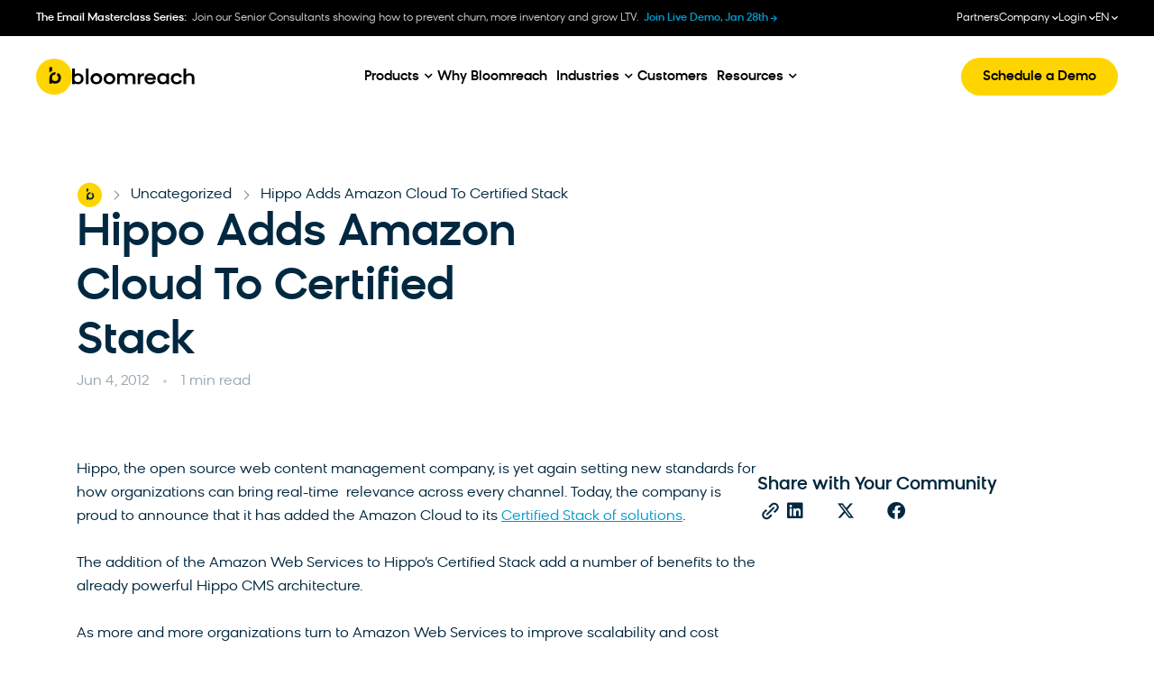

--- FILE ---
content_type: text/html; charset=UTF-8
request_url: https://www.bloomreach.com/en/news/2012/hippo-adds-amazon-cloud-to-certified-stack
body_size: 88312
content:
<!DOCTYPE html>
<html lang="en-US" prefix="og: https://ogp.me/ns#">
<head>
	<meta charset="UTF-8">
	<meta name="viewport" content="width=device-width, initial-scale=1">
	<link rel="profile" href="https://gmpg.org/xfn/11">
	
	<link rel="alternate" hreflang="en" href="/en/news/2012/hippo-adds-amazon-cloud-to-certified-stack/" />
<link rel="alternate" hreflang="x-default" href="/en/news/2012/hippo-adds-amazon-cloud-to-certified-stack/" />
<title>Hippo Adds Amazon Cloud To Certified Stack | Bloomreach</title>
<meta name="description" content="Hippo, the open source web content management company, is yet again setting new standards for how organizations can bring real-time&nbsp; relevance across"/>
<meta name="robots" content="follow, index, max-snippet:-1, max-video-preview:-1, max-image-preview:large"/>
<link rel="canonical" href="https://www.bloomreach.com/en/news/2012/hippo-adds-amazon-cloud-to-certified-stack/" />
<meta property="og:locale" content="en_US" />
<meta property="og:type" content="article" />
<meta property="og:title" content="Hippo Adds Amazon Cloud To Certified Stack | Bloomreach" />
<meta property="og:description" content="Hippo, the open source web content management company, is yet again setting new standards for how organizations can bring real-time&nbsp; relevance across" />
<meta property="og:url" content="https://www.bloomreach.com/en/news/2012/hippo-adds-amazon-cloud-to-certified-stack/" />
<meta property="og:site_name" content="Bloomreach" />
<meta property="article:section" content="Uncategorized" />
<meta property="og:updated_time" content="2024-09-12T12:16:42+00:00" />
<meta property="og:image" content="https://www.bloomreach.com/wp-content/uploads/2024/05/OG-Image@2x.jpg" />
<meta property="og:image:secure_url" content="https://www.bloomreach.com/wp-content/uploads/2024/05/OG-Image@2x.jpg" />
<meta property="og:image:width" content="1200" />
<meta property="og:image:height" content="630" />
<meta property="og:image:alt" content="Break Limits with Bloomreach" />
<meta property="og:image:type" content="image/jpeg" />
<meta property="article:published_time" content="2012-06-04T14:57:00+00:00" />
<meta property="article:modified_time" content="2024-09-12T12:16:42+00:00" />
<meta name="twitter:card" content="summary_large_image" />
<meta name="twitter:title" content="Hippo Adds Amazon Cloud To Certified Stack | Bloomreach" />
<meta name="twitter:description" content="Hippo, the open source web content management company, is yet again setting new standards for how organizations can bring real-time&nbsp; relevance across" />
<meta name="twitter:image" content="https://www.bloomreach.com/wp-content/uploads/2024/05/OG-Image@2x.jpg" />
<script type="application/ld+json" class="rank-math-schema-pro">{"@context":"https://schema.org","@graph":[{"@type":"Organization","@id":"https://www.bloomreach.com/en#organization/","name":"Bloomreach","url":"https://www.bloomreach.com/","logo":{"@type":"ImageObject","@id":"https://www.bloomreach.com/en#logo/","url":"https://www.bloomreach.com/wp-content/uploads/2024/06/logo-bloomreach.svg","contentUrl":"https://www.bloomreach.com/wp-content/uploads/2024/06/logo-bloomreach.svg","caption":"Bloomreach","inLanguage":"en-US"},"description":"We unify real-time customer and product data so businesses understand what customers really want. By connecting that understanding to every channel, the ecommerce experience becomes limitless, continuously reflecting a changing customer as they shop. With the scale of AI, this creates endless new paths to purchase, greater profitability, and fast business growth."},{"@type":"WebSite","@id":"https://www.bloomreach.com/en#website/","url":"https://www.bloomreach.com/en","name":"Bloomreach","publisher":{"@id":"https://www.bloomreach.com/en#organization/"},"inLanguage":"en-US"},{"@type":"ImageObject","@id":"https://www.bloomreach.com/wp-content/uploads/2024/05/OG-Image@2x.jpg","url":"https://www.bloomreach.com/wp-content/uploads/2024/05/OG-Image@2x.jpg","width":"1200","height":"630","caption":"Break Limits with Bloomreach","inLanguage":"en-US"},{"@type":"BreadcrumbList","@id":"https://www.bloomreach.com/en/news/2012/hippo-adds-amazon-cloud-to-certified-stack/#breadcrumb","itemListElement":[{"@type":"ListItem","position":"1","item":{"@id":"https://www.bloomreach.com/en","name":"Home"}},{"@type":"ListItem","position":"2","item":{"@id":"https://www.bloomreach.com/en/category/uncategorized","name":"Uncategorized"}},{"@type":"ListItem","position":"3","item":{"@id":"/en/news/2012/hippo-adds-amazon-cloud-to-certified-stack/","name":"Hippo Adds Amazon Cloud To Certified Stack"}}]},{"@type":"WebPage","@id":"https://www.bloomreach.com/en/news/2012/hippo-adds-amazon-cloud-to-certified-stack/#webpage","url":"https://www.bloomreach.com/en/news/2012/hippo-adds-amazon-cloud-to-certified-stack/","name":"Hippo Adds Amazon Cloud To Certified Stack | Bloomreach","datePublished":"2012-06-04T14:57:00+00:00","dateModified":"2024-09-12T12:16:42+00:00","isPartOf":{"@id":"https://www.bloomreach.com/en#website/"},"primaryImageOfPage":{"@id":"https://www.bloomreach.com/wp-content/uploads/2024/05/OG-Image@2x.jpg"},"inLanguage":"en-US","breadcrumb":{"@id":"https://www.bloomreach.com/en/news/2012/hippo-adds-amazon-cloud-to-certified-stack/#breadcrumb"}},{"@type":"Person","@id":"https://www.bloomreach.com/en/library/author/michelle-demaio","name":"Michelle DeMaio","description":"Read the latest content from Michelle DeMaio, for Bloomreach.","url":"https://www.bloomreach.com/en/library/author/michelle-demaio","image":{"@type":"ImageObject","@id":"https://secure.gravatar.com/avatar/45a3593c282919ec88e4383e02a21b81b9c13d696d50e759c457530d81e8879d?s=96&amp;d=mm&amp;r=g","url":"https://secure.gravatar.com/avatar/45a3593c282919ec88e4383e02a21b81b9c13d696d50e759c457530d81e8879d?s=96&amp;d=mm&amp;r=g","caption":"Michelle DeMaio","inLanguage":"en-US"},"worksFor":{"@id":"https://www.bloomreach.com/en#organization/"}},{"@type":"BlogPosting","headline":"Hippo Adds Amazon Cloud To Certified Stack | Bloomreach","datePublished":"2012-06-04T14:57:00+00:00","dateModified":"2024-09-12T12:16:42+00:00","articleSection":"Uncategorized","author":{"@id":"https://www.bloomreach.com/en/library/author/michelle-demaio","name":"Michelle DeMaio"},"publisher":{"@id":"https://www.bloomreach.com/en#organization/"},"description":"Hippo, the open source web content management company, is yet again setting new standards for how organizations can bring real-time&nbsp; relevance across","name":"Hippo Adds Amazon Cloud To Certified Stack | Bloomreach","@id":"https://www.bloomreach.com/en/news/2012/hippo-adds-amazon-cloud-to-certified-stack/#richSnippet","isPartOf":{"@id":"https://www.bloomreach.com/en/news/2012/hippo-adds-amazon-cloud-to-certified-stack/#webpage"},"image":{"@id":"https://www.bloomreach.com/wp-content/uploads/2024/05/OG-Image@2x.jpg"},"inLanguage":"en-US","mainEntityOfPage":{"@id":"https://www.bloomreach.com/en/news/2012/hippo-adds-amazon-cloud-to-certified-stack/#webpage"}}]}</script>
<link rel='dns-prefetch' href='//cdnjs.cloudflare.com' />
<link rel='dns-prefetch' href='//play.vidyard.com' />
<link href='https://fonts.gstatic.com' crossorigin rel='preconnect' />
<link rel="alternate" type="application/rss+xml" title="Bloomreach &raquo; Feed" href="https://www.bloomreach.com/en/feed" />
<link rel="alternate" type="application/rss+xml" title="Bloomreach &raquo; Comments Feed" href="https://www.bloomreach.com/en/comments/feed" />
<link rel="alternate" type="application/rss+xml" title="Bloomreach &raquo; Hippo Adds Amazon Cloud To Certified Stack Comments Feed" href="/en/news/2012/hippo-adds-amazon-cloud-to-certified-stack/feed" />
<link rel="alternate" title="oEmbed (JSON)" type="application/json+oembed" href="https://www.bloomreach.com/en/wp-json/oembed/1.0/embed?url=%2Fen%2Fnews%2F2012%2Fhippo-adds-amazon-cloud-to-certified-stack%2F" />
<link rel="alternate" title="oEmbed (XML)" type="text/xml+oembed" href="https://www.bloomreach.com/en/wp-json/oembed/1.0/embed?url=%2Fen%2Fnews%2F2012%2Fhippo-adds-amazon-cloud-to-certified-stack%2F&#038;format=xml" />
<style id='wp-img-auto-sizes-contain-inline-css'>
img:is([sizes=auto i],[sizes^="auto," i]){contain-intrinsic-size:3000px 1500px}
/*# sourceURL=wp-img-auto-sizes-contain-inline-css */
</style>
<style id='wp-emoji-styles-inline-css'>

	img.wp-smiley, img.emoji {
		display: inline !important;
		border: none !important;
		box-shadow: none !important;
		height: 1em !important;
		width: 1em !important;
		margin: 0 0.07em !important;
		vertical-align: -0.1em !important;
		background: none !important;
		padding: 0 !important;
	}
/*# sourceURL=wp-emoji-styles-inline-css */
</style>
<link rel='stylesheet' id='wp-block-library-css' href='https://www.bloomreach.com/wp-includes/css/dist/block-library/style.min.css?ver=1.0' media='all' />
<style id='acf-line-banner-v1-style-inline-css'>
.line-banner-v1 {
    margin-bottom: 32px;
    width: 100%;
    text-decoration: none !important;
    padding: 16px 24px;
    background-color: var(--arctic-10);
    border-radius: 16px;
    display: block;
}

.line-banner-v1-inner {
    align-items: center;
    display: flex;
    width: 100%;
}

.line-banner-v1-container .line-banner-v1-label {
    font: var(--body-l-medium-font);
    color: var(--space-100);
    margin-right: 16px;
    margin-bottom: 0;
}

.line-banner-v1-text {
    font: var(--body-l-medium-font);
    color: var(--arctic-100);
    margin-right: auto;
    text-decoration: underline;
}

.line-banner-v1-icon {
    display: flex;
    align-items: center;
    justify-content: center;
    background-color: var(--arctic-100);
    width: 24px;
    height: 24px;
    border-radius: 50%;
    transition: .4s;
}
.line-banner-v1:hover .line-banner-v1-icon {
    transform: translate(12px, -8px) translate3d(0,0,0);
}

.line-banner-v1-icon svg {
    color: var(--white);
}

.line-banner-v1 .mobile-bottom-section {
    display: none;
}


@media (max-width: 1024px) {
    .line-banner-v1-container .line-banner-v1 {
        display: block;
    }

    .line-banner-v1-label {
        flex-grow: 1;
    }

    .line-banner-v1-container .desktop-text {
        display: none;
    }

    .line-banner-v1-container .line-banner-v1 .mobile-bottom-section {
        display: block;
    }

    .line-banner-v1-inner {
        margin-bottom: 4px;
    }

    .line-banner-v1-text {
        font: var(--body-l-regular-font);
        margin-right: unset;
    }
}

/*# sourceURL=https://www.bloomreach.com/wp-content/themes/hello-theme-child-master/gutenberg-blocks/blocks/line-banner-v1/style.css */
</style>
<style id='acf-key-takeaway-v1-style-inline-css'>
.key-takeaway-v1-container {
    background-color: #F2F4F5;
    padding: 32px;
    border-radius: 32px;
    margin-bottom: 32px;
}

.key-takeaway-v1-container .key-takeaway-v1-title {
    font: var(--h4-medium-font);
    color: var(--space-100);
    margin-bottom: 16px;
}

.key-takeaway-v1-container .key-takeaway-v1-text {
    font: var(--body-l-regular-font);
    color: var(--space-80);
    margin-bottom: 30px;
}

@media (max-width: 1024px) {
    .key-takeaway-v1-container {
        padding: 24px 20px;
        border-radius: 20px;
    }

    .key-takeaway-v1-container .key-takeaway-v1-title {
        font: var(--h5-medium-font);
        margin-bottom: 12px;
    }

    .key-takeaway-v1-container .key-takeaway-v1-text {
        font: var(--body-l-regular-font);
        margin-bottom: 20px;
    }
}

/*# sourceURL=https://www.bloomreach.com/wp-content/themes/hello-theme-child-master/gutenberg-blocks/blocks/key-takeaway-v1/style.css */
</style>
<style id='acf-key-takeaway-v1-single-item-style-inline-css'>
.key-takeaway-v1-single-item-container {
    margin-bottom: 30px;
}

.key-takeaway-v1-single-item-container:last-child {
    margin-bottom: 0;
}

.key-takeaway-v1-single-item-title-container {
    display: flex;
    align-items: center;
    margin-bottom: 4px;
}

.key-takeaway-v1-single-item-title-container span {
    width: 32px;
    height: 32px;
    display: flex;
    justify-content: center;
    align-content: center;
    flex-wrap: wrap;
    background-color: var(--gold-100);
    border-radius: 50%;
    margin-right: 24px;
}

.key-takeaway-v1-single-item-title-container svg {
    margin: auto;
}

.key-takeaway-v1-single-item-title-container img {
    max-width: 18px;
    max-height: 18px;
}

.key-takeaway-v1-single-item-container .key-takeaway-v1-single-item-title-container p {
    font: var(--body-2xl-medium-font);
    color: var(--space-100);
    margin-bottom: 0;
}

.key-takeaway-v1-single-item-container .key-takeaway-v1-single-item-text {
    padding-left: 56px;
    font: var(--body-xl-regular-font);
    color: var(--space-80);
    margin-bottom: 0;
}

@media (max-width: 767px) {
    .key-takeaway-v1-single-item-container {
        margin-bottom: 20px;
    }

    .key-takeaway-v1-single-item-title-container {
        margin-bottom: 8px;
    }

    .key-takeaway-v1-single-item-title-container span {
        margin-right: 16px;
    }

    .key-takeaway-v1-single-item-title-container p {
        font: var(--body-xl-medium-font);
    }

    .key-takeaway-v1-single-item-container .key-takeaway-v1-single-item-text {
        padding-left: 49px;
        font: var(--body-l-regular-font);
    }
}

/*# sourceURL=https://www.bloomreach.com/wp-content/themes/hello-theme-child-master/gutenberg-blocks/blocks/key-takeaway-v1/key-takeaway-v1-single-item/style.css */
</style>
<style id='acf-faq-section-v1-style-inline-css'>
.faq-section-v1-container {
    margin-bottom: 32px;
}

.wp-admin .faq-section-v1-container {
    padding: 16px;
}

.faq-section-v1-container .section-title {
    font: var(--h3-medium-font);
    color: var(--space-100);
    margin-bottom: 32px;
}

@media (max-width: 1024px) {
    .faq-section-v1-container .section-title {
        font: var(--h4-medium-font);
        margin-bottom: 24px;
    }

    .faq-section-v1-container {
        margin-bottom: 24px;
    }
}

/*# sourceURL=https://www.bloomreach.com/wp-content/themes/hello-theme-child-master/gutenberg-blocks/blocks/faq-section-v1/style.css */
</style>
<style id='acf-faq-section-v1-single-item-style-inline-css'>
.faq-section-v1-single-item-container {
    display: flex;
    flex-direction: column;
    margin-bottom: 10px;
    border-radius: 16px;
    overflow: hidden;
    border: 1px solid var(--space-10);
}

.faq-section-v1-single-item-container .title-section {
    display: flex;
    align-items: center;
    padding: 10px 10px 10px 16px;
    cursor: pointer;
}

.wp-admin .faq-section-v1-single-item-container .title-section {
    cursor: auto;
}

.faq-section-v1-single-item-container .item-title {
    font: var(--body-l-medium-font);
    color: var(--space-100);
    margin-right: 10px;
    flex-grow: 1;
    margin-bottom: 0;
}

.faq-section-v1-single-item-container .item-button {
    width: 48px;
    height: 48px;
    border-radius: 50%;
    display: flex;
    align-items: center;
    justify-content: center;
    border: 1px solid var(--space-10);
    transition: border 0.3s linear;
}

.faq-section-v1-single-item-container .item-button svg {
    color: var(--arctic-100);
    margin: auto;
    transition: transform 0.3s linear;
}

.open.faq-section-v1-single-item-container .item-button {
    border-color: transparent;
}

.open.faq-section-v1-single-item-container .item-button svg {
    transform: rotate(180deg);
}

.faq-section-v1-single-item-container .item-content {
    transition: height 0.3s linear;
    height: 0;
    overflow: hidden;
}

.faq-section-v1-single-item-container .content-inner {
    padding: 16px 16px 32px 16px;
}

.wp-admin .faq-section-v1-single-item-container .item-content {
    height: unset;
}

.faq-section-v1-single-item-container .item-content p {
    font: var(--body-l-regular-font);
    color: var(--space-100);
    margin: 0;
}

@media (max-width: 1024px) {
    .faq-section-v1-single-item-container {
        border-radius: 8px;
        margin-bottom: 12px;
    }

    .faq-section-v1-single-item-container .title-section {
        padding: 16px 12px;
    }

    .faq-section-v1-single-item-container .item-title {
        margin-right: 26px;
        margin-bottom: 0;
    }

    .faq-section-v1-single-item-container .content-inner {
        padding: 8px 16px 16px 16px;
    }
}

/*# sourceURL=https://www.bloomreach.com/wp-content/themes/hello-theme-child-master/gutenberg-blocks/blocks/faq-section-v1/faq-section-v1-single-item/style.css */
</style>
<style id='acf-cta-section-v1-style-inline-css'>
.cta-section-v1-container {
    padding: 32px;
    margin-bottom: 32px;
    background-color: var(--space-05);
    border-radius: 32px;
    display: flex;
}

.cta-section-v1-container .img,
.cta-section-v1-container .video,
.cta-section-v1-container .vidyard-player-container {
    background-position: center;
    background-size: cover;
    width: 143px !important;
    height: 123px !important;
    border-radius: 20px;
    overflow: hidden;
    flex-shrink: 0;
    margin: 0 !important;
    margin-right: 14px !important;
}

.cta-section-v1-container .lottie {
    width: 143px !important;
    height: 123px !important;
    border-radius: 20px;
    overflow: hidden;
    flex-shrink: 0;
    margin: 0 !important;
    margin-right: 14px !important;
}

.cta-section-v1-container .vidyard-player-container .vidyard-lightbox-centering,
.cta-section-v1-container .vidyard-player-container > div {
    padding-bottom: 123px !important;
}

.cta-section-v1-container .img.empty,
.cta-section-v1-container .video.empty,
.cta-section-v1-container .lottie {
    opacity: 0.25;
}

.cta-section-v1-container .section-title {
    font: var(--h4-medium-font);
    color: var(--space-100);
    margin: 0 !important;
    margin-bottom: 16px !important;;
}

.cta-section-v1-container .right-section p {
    font: var(--body-l-regular-font);
    color: var(--space-80);
    margin-bottom: 24px;
}

.button-filled-large-arctic {
    border-radius: 99px;
    padding: 10px 32px;
    font: var(--body-l-medium-font);
    color: var(--white);
    text-align: center;
    background: var(--arctic-100);
    transition: background-color 0.3s linear;
    text-decoration: none !important;
}

.button-filled-large-arctic:hover {
    background-color: var(--arctic-120);
    text-decoration: none !important;
    color: var(--white);
}

@media (max-width: 1024px) {
    .cta-section-v1-container {
        padding: 12px;
        border-radius: 12px;
    }

    .cta-section-v1-container .img,
    .cta-section-v1-container .video,
    .cta-section-v1-container .vidyard-player-container {
        border-radius: 8px !important;
    }

    .cta-section-v1-container .right-section {
        flex: 1;
        display: flex;
        flex-direction: column;
        justify-content: center;
    }

    .cta-section-v1-container .section-title {
        margin-bottom: 4px !important;;
        font-size: var(--body-m-medium-font-size);
        line-height: var(--body-m-medium-line-height);
        letter-spacing: var(--body-m-medium-letter-spacing);
    }

    .cta-section-v1-container .right-section p {
        margin-bottom: 12px;
        font-size: var(--body-s-regular-font-size);
        line-height: var(--body-s-regular-line-height);
        letter-spacing: var(--body-s-regular-letter-spacing);
    }

    .cta-section-v1-container .button-filled-large-arctic {
        display: block;
        width: 100%;
        font-size: var(--body-s-medium-font-size);
        line-height: var(--body-s-medium-line-height);
        letter-spacing: var(--body-s-medium-letter-spacing);
        padding: 11px 32px;
    }
}

/*# sourceURL=https://www.bloomreach.com/wp-content/themes/hello-theme-child-master/gutenberg-blocks/blocks/cta-section-v1/style.css */
</style>
<style id='acf-subscribe-to-platform-v1-style-inline-css'>
.subscribe-to-platform-v1-container {
    padding: 16px 16px 16px 24px;
    margin-bottom: 32px;
    background-color: var(--arctic-10);
    border-radius: 16px;
    display: flex;
    align-items: center;
}


.subscribe-to-platform-v1-container .title-section {
    flex-grow: 1;
    margin-right: 16px;
    display: flex;
    align-items: center;
}

.subscribe-to-platform-v1-container .title-section p {
    margin-bottom: 0;
    color: var(--space-100);
    font: var(--body-l-medium-font);
}

.subscribe-to-platform-v1-container .icons-section {
    display: flex;
    align-items: center;
}

.subscribe-to-platform-v1-container .icons-section a {
    display: inline-block;
    margin-right: 16px;
    height: 30px;
    width: 30px;
}

/* no_background variant */
.subscribe-to-platform-v1-container.no_background {
    padding-left: 0;
    background: unset;
}

.subscribe-to-platform-v1-container.no_background .title-section {
    flex-grow: 0;
}


@media (max-width: 1024px) {
    .subscribe-to-platform-v1-container {
        padding: 0;
        display: block;
        background-color: unset;
    }

    .subscribe-to-platform-v1-container .title-section {
        border-radius: 16px;
        padding: 16px;
        background-color: var(--arctic-10);
        text-align: center;
        width: 100%;
        margin-bottom: 32px;
        justify-content: center;
    }

    .subscribe-to-platform-v1-container .icons-section {
        width: 100%;
        display: flex;
        justify-content: center;
    }

    .subscribe-to-platform-v1-container .icons-section a {
        margin-left: 8px;
        margin-right: 8px;
    }

    /* no_background variant */
    .subscribe-to-platform-v1-container.no_background .title-section {
        padding: 0;
        justify-content: start;
        background-color: unset;
        margin-bottom: 16px;
        text-align: start;
    }

    .subscribe-to-platform-v1-container.no_background .icons-section {
        justify-content: start;
    }
}

/*# sourceURL=https://www.bloomreach.com/wp-content/themes/hello-theme-child-master/gutenberg-blocks/blocks/subscribe-to-platform-v1/style.css */
</style>
<style id='acf-subscribe-newsletter-v1-style-inline-css'>
.subscribe-newsletter-v1-container {
    display: flex;
    padding: 32px;
    flex-direction: column;
    align-items: flex-start;
    gap: 80px;
    background-color: var(--arctic-10);
    border-radius: 32px;
    margin-bottom: 32px;
}
.subscribe-newsletter-v1-row {
    display: flex;
    align-items: flex-end;
    gap: 30px;
    align-self: stretch;
}
.subscribe-newsletter-v1-vertical .subscribe-newsletter-v1-row {
    display: block;
    text-align: center;
}
.subscribe-newsletter-v1-left-panel {
    display: flex;
    flex-direction: column;
    justify-content: center;
    align-items: flex-start;
    gap: 30px;
    flex: 1 0 0;
}
.subscribe-newsletter-v1-right-panel {
    display: flex;
    flex-direction: column;
    align-items: center;
    gap: 16px;
    flex: 1 0 0;
}
.subscribe-newsletter-v1-vertical .subscribe-newsletter-v1-right-panel {
    max-width: 508px;
    margin: 0 auto;
}
.subscribe-newsletter-v1-avatars {
    display: flex;
    flex-direction: row;
    align-items: center;
    gap: -10px;
}
.subscribe-newsletter-v1-avatar {
    width: 40px;
    height: 40px;
    border-radius: 40px;
    border: 2px solid var(--arctic-20);
    background: lightgray 50% / cover no-repeat;
    margin-left: -10px;
}
.subscribe-newsletter-v1-avatar:first-child {
    margin-left: 0;
}
.subscribe-newsletter-v1-container h3 {
    align-self: stretch;
    color: var(--space-100);
    font: var(--h3-medium-font) !important;
    margin: 0 !important;
}
.subscribe-newsletter-v1-vertical .subscribe-newsletter-v1-row h3 {
    text-align: center;
    margin-bottom: 16px !important;
}
.subscribe-newsletter-v1-container form {
    margin: 0;
}

.subscribe-newsletter-v1-container form {
    display: flex;
    flex-wrap: wrap;
    column-gap: 8px;
    row-gap: 16px;
}

.subscribe-newsletter-v1-container form .hs_email {
    order: 1;
    width: calc(100% - 150px);
}

.subscribe-newsletter-v1-container form .legal-consent-container {
    order: 3;
}

.subscribe-newsletter-v1-container form .hs_email label[id^=label-email] {
    display: none;
}

.subscribe-newsletter-v1-container form .hs_email .input input {
    padding: 10px 32px;
    border-radius: 99px;
    background: var( --white );
    border: 1px solid var( --space-20 );
    font: var( --body-l-regular-font );
    color: var( --space-100 );
}

.subscribe-newsletter-v1-container form .hs_email .input input:focus {
    outline: none;
}

.subscribe-newsletter-v1-container form .hs_submit {
    order: 2;
}

.subscribe-newsletter-v1-container form .hs_submit .hs-button {
    color: var( --space-100 );
    background-color: var( --gold-100 );
    border: none;
}

.subscribe-newsletter-v1-container form .hs_submit .hs-button:hover {
    background-color: var( --gold-80 );
}

.subscribe-newsletter-v1-container form .legal-consent-container p {
    font: var( --body-s-regular-font );
    color: var( --space-60 );
    margin-bottom: 0;
}
.subscribe-newsletter-v1-container form .legal-consent-container ul {
    margin-bottom: 0;
}

.subscribe-newsletter-v1-container form .legal-consent-container p strong {
    font-weight: 400;
}

.subscribe-newsletter-v1-container form .legal-consent-container p a {
    font: inherit;
    color: inherit;
    text-decoration: underline;
}

.subscribe-newsletter-v1-container .elementor-menu-anchor {
    display: none !important;
}

@media (max-width: 1024px) {
    .subscribe-newsletter-v1-row {
        display: block;
    }
    .subscribe-newsletter-v1-left-panel {
        gap: 24px;
    }
    .subscribe-newsletter-v1-container h3 {
        text-align: center;
        margin-bottom: 20px !important;
    }
    .subscribe-newsletter-v1-vertical .subscribe-newsletter-v1-row h3 {
        text-align: center;
        margin-bottom: 24px !important;
    }

    .subscribe-newsletter-v1-container form {
        column-gap: 0;
        row-gap: 12px;
    }

    .subscribe-newsletter-v1-container form .hs_email {
        width: 100%;
    }

    .subscribe-newsletter-v1-container form .legal-consent-container {
        padding-top: 8px;
    }

    .subscribe-newsletter-v1-container form .hs_submit,
    .subscribe-newsletter-v1-container form .hs_submit .hs-button {
        width: 100%;
    }
}

/*# sourceURL=https://www.bloomreach.com/wp-content/themes/hello-theme-child-master/gutenberg-blocks/blocks/subscribe-newsletter-v1/style.css */
</style>
<style id='acf-key-takeaways-style-inline-css'>
.key-takeaways-block {
    background-color: #F2F4F5;
    padding: 32px;
    border-radius: 32px;
    margin-bottom: 32px;
}

.key-takeaways-block h4 {
    font: var(--h4-medium-font) !important;
    color: var(--space-100);
    margin-bottom: 16px!important;
}

.key-takeaways-block .key-takeaway-subtitle {
    font: var(--body-l-regular-font);
    color: var(--space-80);
    margin-bottom: 30px;
}

.key-takeaways-list {
    list-style-type: none;
    padding-left: 0 !important;
    counter-reset: takeaway-counter;
    margin-bottom: 0!important;
}

.key-takeaway-item {
    gap: 24px;
    padding-left: 0 !important;
    display: flex;
    align-items: flex-start;
    counter-increment: takeaway-counter;
}

.key-takeaway-item:not(:last-child) {
    margin-bottom: 30px;
}

.key-takeaway-item::before {
    content: counter(takeaway-counter);
    width: 32px;
    height: 32px;
    background-color: var(--gold-100);
    border-radius: 50%;
    display: flex;
    align-items: center;
    justify-content: center;
    color: var(--space-80);
    font-weight: 500;
    flex-shrink: 0;
}

.key-takeaway-title {
    font: var(--h5-medium-font);
    color: var(--space-100);
    margin-bottom: 8px;
}

.key-takeaway-description {
    font: var(--body-l-regular-font);
    color: var(--space-80);
}
/*# sourceURL=https://www.bloomreach.com/wp-content/themes/hello-theme-child-master/gutenberg-blocks/blocks/key-takeways/styles.css */
</style>
<style id='global-styles-inline-css'>
:root{--wp--preset--aspect-ratio--square: 1;--wp--preset--aspect-ratio--4-3: 4/3;--wp--preset--aspect-ratio--3-4: 3/4;--wp--preset--aspect-ratio--3-2: 3/2;--wp--preset--aspect-ratio--2-3: 2/3;--wp--preset--aspect-ratio--16-9: 16/9;--wp--preset--aspect-ratio--9-16: 9/16;--wp--preset--color--black: #000000;--wp--preset--color--cyan-bluish-gray: #abb8c3;--wp--preset--color--white: #ffffff;--wp--preset--color--pale-pink: #f78da7;--wp--preset--color--vivid-red: #cf2e2e;--wp--preset--color--luminous-vivid-orange: #ff6900;--wp--preset--color--luminous-vivid-amber: #fcb900;--wp--preset--color--light-green-cyan: #7bdcb5;--wp--preset--color--vivid-green-cyan: #00d084;--wp--preset--color--pale-cyan-blue: #8ed1fc;--wp--preset--color--vivid-cyan-blue: #0693e3;--wp--preset--color--vivid-purple: #9b51e0;--wp--preset--gradient--vivid-cyan-blue-to-vivid-purple: linear-gradient(135deg,rgb(6,147,227) 0%,rgb(155,81,224) 100%);--wp--preset--gradient--light-green-cyan-to-vivid-green-cyan: linear-gradient(135deg,rgb(122,220,180) 0%,rgb(0,208,130) 100%);--wp--preset--gradient--luminous-vivid-amber-to-luminous-vivid-orange: linear-gradient(135deg,rgb(252,185,0) 0%,rgb(255,105,0) 100%);--wp--preset--gradient--luminous-vivid-orange-to-vivid-red: linear-gradient(135deg,rgb(255,105,0) 0%,rgb(207,46,46) 100%);--wp--preset--gradient--very-light-gray-to-cyan-bluish-gray: linear-gradient(135deg,rgb(238,238,238) 0%,rgb(169,184,195) 100%);--wp--preset--gradient--cool-to-warm-spectrum: linear-gradient(135deg,rgb(74,234,220) 0%,rgb(151,120,209) 20%,rgb(207,42,186) 40%,rgb(238,44,130) 60%,rgb(251,105,98) 80%,rgb(254,248,76) 100%);--wp--preset--gradient--blush-light-purple: linear-gradient(135deg,rgb(255,206,236) 0%,rgb(152,150,240) 100%);--wp--preset--gradient--blush-bordeaux: linear-gradient(135deg,rgb(254,205,165) 0%,rgb(254,45,45) 50%,rgb(107,0,62) 100%);--wp--preset--gradient--luminous-dusk: linear-gradient(135deg,rgb(255,203,112) 0%,rgb(199,81,192) 50%,rgb(65,88,208) 100%);--wp--preset--gradient--pale-ocean: linear-gradient(135deg,rgb(255,245,203) 0%,rgb(182,227,212) 50%,rgb(51,167,181) 100%);--wp--preset--gradient--electric-grass: linear-gradient(135deg,rgb(202,248,128) 0%,rgb(113,206,126) 100%);--wp--preset--gradient--midnight: linear-gradient(135deg,rgb(2,3,129) 0%,rgb(40,116,252) 100%);--wp--preset--font-size--small: 13px;--wp--preset--font-size--medium: 20px;--wp--preset--font-size--large: 36px;--wp--preset--font-size--x-large: 42px;--wp--preset--spacing--20: 0.44rem;--wp--preset--spacing--30: 0.67rem;--wp--preset--spacing--40: 1rem;--wp--preset--spacing--50: 1.5rem;--wp--preset--spacing--60: 2.25rem;--wp--preset--spacing--70: 3.38rem;--wp--preset--spacing--80: 5.06rem;--wp--preset--shadow--natural: 6px 6px 9px rgba(0, 0, 0, 0.2);--wp--preset--shadow--deep: 12px 12px 50px rgba(0, 0, 0, 0.4);--wp--preset--shadow--sharp: 6px 6px 0px rgba(0, 0, 0, 0.2);--wp--preset--shadow--outlined: 6px 6px 0px -3px rgb(255, 255, 255), 6px 6px rgb(0, 0, 0);--wp--preset--shadow--crisp: 6px 6px 0px rgb(0, 0, 0);}:root { --wp--style--global--content-size: 800px;--wp--style--global--wide-size: 1200px; }:where(body) { margin: 0; }.wp-site-blocks > .alignleft { float: left; margin-right: 2em; }.wp-site-blocks > .alignright { float: right; margin-left: 2em; }.wp-site-blocks > .aligncenter { justify-content: center; margin-left: auto; margin-right: auto; }:where(.wp-site-blocks) > * { margin-block-start: 24px; margin-block-end: 0; }:where(.wp-site-blocks) > :first-child { margin-block-start: 0; }:where(.wp-site-blocks) > :last-child { margin-block-end: 0; }:root { --wp--style--block-gap: 24px; }:root :where(.is-layout-flow) > :first-child{margin-block-start: 0;}:root :where(.is-layout-flow) > :last-child{margin-block-end: 0;}:root :where(.is-layout-flow) > *{margin-block-start: 24px;margin-block-end: 0;}:root :where(.is-layout-constrained) > :first-child{margin-block-start: 0;}:root :where(.is-layout-constrained) > :last-child{margin-block-end: 0;}:root :where(.is-layout-constrained) > *{margin-block-start: 24px;margin-block-end: 0;}:root :where(.is-layout-flex){gap: 24px;}:root :where(.is-layout-grid){gap: 24px;}.is-layout-flow > .alignleft{float: left;margin-inline-start: 0;margin-inline-end: 2em;}.is-layout-flow > .alignright{float: right;margin-inline-start: 2em;margin-inline-end: 0;}.is-layout-flow > .aligncenter{margin-left: auto !important;margin-right: auto !important;}.is-layout-constrained > .alignleft{float: left;margin-inline-start: 0;margin-inline-end: 2em;}.is-layout-constrained > .alignright{float: right;margin-inline-start: 2em;margin-inline-end: 0;}.is-layout-constrained > .aligncenter{margin-left: auto !important;margin-right: auto !important;}.is-layout-constrained > :where(:not(.alignleft):not(.alignright):not(.alignfull)){max-width: var(--wp--style--global--content-size);margin-left: auto !important;margin-right: auto !important;}.is-layout-constrained > .alignwide{max-width: var(--wp--style--global--wide-size);}body .is-layout-flex{display: flex;}.is-layout-flex{flex-wrap: wrap;align-items: center;}.is-layout-flex > :is(*, div){margin: 0;}body .is-layout-grid{display: grid;}.is-layout-grid > :is(*, div){margin: 0;}body{padding-top: 0px;padding-right: 0px;padding-bottom: 0px;padding-left: 0px;}a:where(:not(.wp-element-button)){text-decoration: underline;}:root :where(.wp-element-button, .wp-block-button__link){background-color: #32373c;border-width: 0;color: #fff;font-family: inherit;font-size: inherit;font-style: inherit;font-weight: inherit;letter-spacing: inherit;line-height: inherit;padding-top: calc(0.667em + 2px);padding-right: calc(1.333em + 2px);padding-bottom: calc(0.667em + 2px);padding-left: calc(1.333em + 2px);text-decoration: none;text-transform: inherit;}.has-black-color{color: var(--wp--preset--color--black) !important;}.has-cyan-bluish-gray-color{color: var(--wp--preset--color--cyan-bluish-gray) !important;}.has-white-color{color: var(--wp--preset--color--white) !important;}.has-pale-pink-color{color: var(--wp--preset--color--pale-pink) !important;}.has-vivid-red-color{color: var(--wp--preset--color--vivid-red) !important;}.has-luminous-vivid-orange-color{color: var(--wp--preset--color--luminous-vivid-orange) !important;}.has-luminous-vivid-amber-color{color: var(--wp--preset--color--luminous-vivid-amber) !important;}.has-light-green-cyan-color{color: var(--wp--preset--color--light-green-cyan) !important;}.has-vivid-green-cyan-color{color: var(--wp--preset--color--vivid-green-cyan) !important;}.has-pale-cyan-blue-color{color: var(--wp--preset--color--pale-cyan-blue) !important;}.has-vivid-cyan-blue-color{color: var(--wp--preset--color--vivid-cyan-blue) !important;}.has-vivid-purple-color{color: var(--wp--preset--color--vivid-purple) !important;}.has-black-background-color{background-color: var(--wp--preset--color--black) !important;}.has-cyan-bluish-gray-background-color{background-color: var(--wp--preset--color--cyan-bluish-gray) !important;}.has-white-background-color{background-color: var(--wp--preset--color--white) !important;}.has-pale-pink-background-color{background-color: var(--wp--preset--color--pale-pink) !important;}.has-vivid-red-background-color{background-color: var(--wp--preset--color--vivid-red) !important;}.has-luminous-vivid-orange-background-color{background-color: var(--wp--preset--color--luminous-vivid-orange) !important;}.has-luminous-vivid-amber-background-color{background-color: var(--wp--preset--color--luminous-vivid-amber) !important;}.has-light-green-cyan-background-color{background-color: var(--wp--preset--color--light-green-cyan) !important;}.has-vivid-green-cyan-background-color{background-color: var(--wp--preset--color--vivid-green-cyan) !important;}.has-pale-cyan-blue-background-color{background-color: var(--wp--preset--color--pale-cyan-blue) !important;}.has-vivid-cyan-blue-background-color{background-color: var(--wp--preset--color--vivid-cyan-blue) !important;}.has-vivid-purple-background-color{background-color: var(--wp--preset--color--vivid-purple) !important;}.has-black-border-color{border-color: var(--wp--preset--color--black) !important;}.has-cyan-bluish-gray-border-color{border-color: var(--wp--preset--color--cyan-bluish-gray) !important;}.has-white-border-color{border-color: var(--wp--preset--color--white) !important;}.has-pale-pink-border-color{border-color: var(--wp--preset--color--pale-pink) !important;}.has-vivid-red-border-color{border-color: var(--wp--preset--color--vivid-red) !important;}.has-luminous-vivid-orange-border-color{border-color: var(--wp--preset--color--luminous-vivid-orange) !important;}.has-luminous-vivid-amber-border-color{border-color: var(--wp--preset--color--luminous-vivid-amber) !important;}.has-light-green-cyan-border-color{border-color: var(--wp--preset--color--light-green-cyan) !important;}.has-vivid-green-cyan-border-color{border-color: var(--wp--preset--color--vivid-green-cyan) !important;}.has-pale-cyan-blue-border-color{border-color: var(--wp--preset--color--pale-cyan-blue) !important;}.has-vivid-cyan-blue-border-color{border-color: var(--wp--preset--color--vivid-cyan-blue) !important;}.has-vivid-purple-border-color{border-color: var(--wp--preset--color--vivid-purple) !important;}.has-vivid-cyan-blue-to-vivid-purple-gradient-background{background: var(--wp--preset--gradient--vivid-cyan-blue-to-vivid-purple) !important;}.has-light-green-cyan-to-vivid-green-cyan-gradient-background{background: var(--wp--preset--gradient--light-green-cyan-to-vivid-green-cyan) !important;}.has-luminous-vivid-amber-to-luminous-vivid-orange-gradient-background{background: var(--wp--preset--gradient--luminous-vivid-amber-to-luminous-vivid-orange) !important;}.has-luminous-vivid-orange-to-vivid-red-gradient-background{background: var(--wp--preset--gradient--luminous-vivid-orange-to-vivid-red) !important;}.has-very-light-gray-to-cyan-bluish-gray-gradient-background{background: var(--wp--preset--gradient--very-light-gray-to-cyan-bluish-gray) !important;}.has-cool-to-warm-spectrum-gradient-background{background: var(--wp--preset--gradient--cool-to-warm-spectrum) !important;}.has-blush-light-purple-gradient-background{background: var(--wp--preset--gradient--blush-light-purple) !important;}.has-blush-bordeaux-gradient-background{background: var(--wp--preset--gradient--blush-bordeaux) !important;}.has-luminous-dusk-gradient-background{background: var(--wp--preset--gradient--luminous-dusk) !important;}.has-pale-ocean-gradient-background{background: var(--wp--preset--gradient--pale-ocean) !important;}.has-electric-grass-gradient-background{background: var(--wp--preset--gradient--electric-grass) !important;}.has-midnight-gradient-background{background: var(--wp--preset--gradient--midnight) !important;}.has-small-font-size{font-size: var(--wp--preset--font-size--small) !important;}.has-medium-font-size{font-size: var(--wp--preset--font-size--medium) !important;}.has-large-font-size{font-size: var(--wp--preset--font-size--large) !important;}.has-x-large-font-size{font-size: var(--wp--preset--font-size--x-large) !important;}
:root :where(.wp-block-pullquote){font-size: 1.5em;line-height: 1.6;}
/*# sourceURL=global-styles-inline-css */
</style>
<link rel='stylesheet' id='wpml-legacy-dropdown-0-css' href='https://www.bloomreach.com/wp-content/plugins/sitepress-multilingual-cms/templates/language-switchers/legacy-dropdown/style.min.css?ver=1' media='all' />
<link rel='stylesheet' id='wpml-menu-item-0-css' href='https://www.bloomreach.com/wp-content/plugins/sitepress-multilingual-cms/templates/language-switchers/menu-item/style.min.css?ver=1' media='all' />
<link rel='stylesheet' id='jquery-ui-css-css' href='https://www.bloomreach.com/wp-content/themes/hello-theme-child-master/assets/css/jquery-ui.min.css' media='all' />
<link rel='stylesheet' id='common-css-css' href='https://www.bloomreach.com/wp-content/themes/hello-theme-child-master/assets/css/common.css' media='all' />
<link rel='stylesheet' id='user-custom-post-cards-css' href='https://www.bloomreach.com/wp-content/themes/hello-theme-child-master/assets/css/user-custom-post-cards.css?ver=1768579446' media='all' />
<link rel='stylesheet' id='elementor-icons-icomoon-3-css' href='https://www.bloomreach.com/wp-content/uploads/elementor/custom-icons/icomoon-3/style.css?ver=1.0.0' media='all' />
<link rel='stylesheet' id='hello-elementor-css' href='https://www.bloomreach.com/wp-content/themes/hello-elementor/style.min.css?ver=3.3.0' media='all' />
<link rel='stylesheet' id='hello-elementor-theme-style-css' href='https://www.bloomreach.com/wp-content/themes/hello-elementor/theme.min.css?ver=3.3.0' media='all' />
<link rel='stylesheet' id='hello-elementor-header-footer-css' href='https://www.bloomreach.com/wp-content/themes/hello-elementor/header-footer.min.css?ver=3.3.0' media='all' />
<link rel='stylesheet' id='elementor-frontend-css' href='https://www.bloomreach.com/wp-content/plugins/elementor/assets/css/frontend.min.css?ver=3.34.1' media='all' />
<link rel='stylesheet' id='elementor-post-13-css' href='https://www.bloomreach.com/wp-content/uploads/elementor/css/post-13.css?ver=1768579447' media='all' />
<link rel='stylesheet' id='widget-image-css' href='https://www.bloomreach.com/wp-content/plugins/elementor/assets/css/widget-image.min.css?ver=3.34.1' media='all' />
<link rel='stylesheet' id='widget-heading-css' href='https://www.bloomreach.com/wp-content/plugins/elementor/assets/css/widget-heading.min.css?ver=3.34.1' media='all' />
<link rel='stylesheet' id='widget-nav-menu-css' href='https://www.bloomreach.com/wp-content/plugins/elementor-pro/assets/css/widget-nav-menu.min.css?ver=3.34.0' media='all' />
<link rel='stylesheet' id='e-animation-fadeIn-css' href='https://www.bloomreach.com/wp-content/plugins/elementor/assets/lib/animations/styles/fadeIn.min.css?ver=3.34.1' media='all' />
<link rel='stylesheet' id='widget-mega-menu-css' href='https://www.bloomreach.com/wp-content/plugins/elementor-pro/assets/css/widget-mega-menu.min.css?ver=3.34.0' media='all' />
<link rel='stylesheet' id='widget-video-css' href='https://www.bloomreach.com/wp-content/plugins/elementor/assets/css/widget-video.min.css?ver=3.34.1' media='all' />
<link rel='stylesheet' id='widget-social-icons-css' href='https://www.bloomreach.com/wp-content/plugins/elementor/assets/css/widget-social-icons.min.css?ver=3.34.1' media='all' />
<link rel='stylesheet' id='e-apple-webkit-css' href='https://www.bloomreach.com/wp-content/plugins/elementor/assets/css/conditionals/apple-webkit.min.css?ver=3.34.1' media='all' />
<link rel='stylesheet' id='widget-progress-tracker-css' href='https://www.bloomreach.com/wp-content/plugins/elementor-pro/assets/css/widget-progress-tracker.min.css?ver=3.34.0' media='all' />
<link rel='stylesheet' id='widget-post-info-css' href='https://www.bloomreach.com/wp-content/plugins/elementor-pro/assets/css/widget-post-info.min.css?ver=3.34.0' media='all' />
<link rel='stylesheet' id='widget-icon-list-css' href='https://www.bloomreach.com/wp-content/plugins/elementor/assets/css/widget-icon-list.min.css?ver=3.34.1' media='all' />
<link rel='stylesheet' id='elementor-icons-shared-0-css' href='https://www.bloomreach.com/wp-content/plugins/elementor/assets/lib/font-awesome/css/fontawesome.min.css?ver=5.15.3' media='all' />
<link rel='stylesheet' id='elementor-icons-fa-regular-css' href='https://www.bloomreach.com/wp-content/plugins/elementor/assets/lib/font-awesome/css/regular.min.css?ver=5.15.3' media='all' />
<link rel='stylesheet' id='elementor-icons-fa-solid-css' href='https://www.bloomreach.com/wp-content/plugins/elementor/assets/lib/font-awesome/css/solid.min.css?ver=5.15.3' media='all' />
<link rel='stylesheet' id='widget-table-of-contents-css' href='https://www.bloomreach.com/wp-content/plugins/elementor-pro/assets/css/widget-table-of-contents.min.css?ver=3.34.0' media='all' />
<link rel='stylesheet' id='widget-share-buttons-css' href='https://www.bloomreach.com/wp-content/plugins/elementor-pro/assets/css/widget-share-buttons.min.css?ver=3.34.0' media='all' />
<link rel='stylesheet' id='elementor-icons-fa-brands-css' href='https://www.bloomreach.com/wp-content/plugins/elementor/assets/lib/font-awesome/css/brands.min.css?ver=5.15.3' media='all' />
<link rel='stylesheet' id='widget-loop-common-css' href='https://www.bloomreach.com/wp-content/plugins/elementor-pro/assets/css/widget-loop-common.min.css?ver=3.34.0' media='all' />
<link rel='stylesheet' id='widget-loop-grid-css' href='https://www.bloomreach.com/wp-content/plugins/elementor-pro/assets/css/widget-loop-grid.min.css?ver=3.34.0' media='all' />
<link rel='stylesheet' id='elementor-icons-css' href='https://www.bloomreach.com/wp-content/plugins/elementor/assets/lib/eicons/css/elementor-icons.min.css?ver=5.45.0' media='all' />
<link rel='stylesheet' id='elementor-post-99-css' href='https://www.bloomreach.com/wp-content/uploads/elementor/css/post-99.css?ver=1768579453' media='all' />
<link rel='stylesheet' id='elementor-post-65820-css' href='https://www.bloomreach.com/wp-content/uploads/elementor/css/post-65820.css?ver=1768579449' media='all' />
<link rel='stylesheet' id='elementor-post-1989-css' href='https://www.bloomreach.com/wp-content/uploads/elementor/css/post-1989.css?ver=1768579463' media='all' />
<link rel='stylesheet' id='hello-elementor-child-style-css' href='https://www.bloomreach.com/wp-content/themes/hello-theme-child-master/style.css?ver=2.562' media='all' />
<script id="wpml-cookie-js-extra">
var wpml_cookies = {"wp-wpml_current_language":{"value":"en","expires":1,"path":"/"}};
var wpml_cookies = {"wp-wpml_current_language":{"value":"en","expires":1,"path":"/"}};
var wpml_cookies = {"wp-wpml_current_language":{"value":"en","expires":1,"path":"/"}};
var wpml_cookies = {"wp-wpml_current_language":{"value":"en","expires":1,"path":"/"}};
//# sourceURL=wpml-cookie-js-extra
</script>
<script src="https://www.bloomreach.com/wp-content/plugins/sitepress-multilingual-cms/res/js/cookies/language-cookie.js?ver=486900" id="wpml-cookie-js" defer data-wp-strategy="defer"></script>
<script src="https://www.bloomreach.com/wp-content/plugins/sitepress-multilingual-cms/templates/language-switchers/legacy-dropdown/script.min.js?ver=1" id="wpml-legacy-dropdown-0-js"></script>
<script src="https://cdnjs.cloudflare.com/ajax/libs/bodymovin/5.12.2/lottie.min.js?ver=5.12.2" id="bodymovin-js"></script>
<script src="https://www.bloomreach.com/wp-includes/js/jquery/jquery.min.js?ver=3.7.1" id="jquery-core-js"></script>
<script src="https://www.bloomreach.com/wp-includes/js/jquery/jquery-migrate.min.js?ver=3.4.1" id="jquery-migrate-js"></script>
<script src="https://www.bloomreach.com/wp-content/themes/hello-theme-child-master/js/scripts.js?ver=1.21" id="bloomreach-script-js"></script>
<script src="https://www.bloomreach.com/wp-content/themes/hello-theme-child-master/js/authors-carousel.js?ver=1.0" id="authors-carousel-js"></script>
<link rel="https://api.w.org/" href="https://www.bloomreach.com/en/wp-json/" /><link rel="alternate" title="JSON" type="application/json" href="https://www.bloomreach.com/en/wp-json/wp/v2/posts/5542" /><link rel="EditURI" type="application/rsd+xml" title="RSD" href="https://www.bloomreach.com/xmlrpc.php?rsd" />
<link rel='shortlink' href='https://www.bloomreach.com/en?p=5542' />
    <script>
        jQuery(document).ready(function($) {
            // Close dropdowns when clicking outside
            $(document).on('click', function(e) {
                if (!$(e.target).closest('.br-tax-items, .br-tax-item, .br-tax-field').length) {
                    $('.br-tax').removeClass('active');
                }
            });

            $('.ew-load-more-button').on('click', function() {
                var $button = $(this);
                var $container = $button.closest('.ew-container');
                var category = $button.attr('data-category');
                var type = $container.attr('data-ew-type');
                var offset = parseInt($button.attr('data-offset'));
                
                $button.addClass('loading');
                $container.find('.ew-hide').slice(0, 6).slideDown(500, function() {
                    $(this).removeClass('ew-hide');
                });

                if ($button.closest('.ew-load-more').hasClass('last_load_more')) {
                    $button.closest('.ew-load-more').removeClass('last_load_more').slideUp();
                    return;
                }

                $.ajax({
                    url: 'https://www.bloomreach.com/wp-admin/admin-ajax.php',
                    type: 'POST',
                    data: {
                        action: 'ew_load_posts_ajax',
                        type: type,
                        offset: offset,
                        category: category,
                        nonce: '5dc5c217d1'
                    },
                    success: function(response) {
                        if (response.html) {
                            $container.find('.ew-items').append(response.html);
                            $button.attr('data-offset', offset + 6);
                            if (!response.has_more) {
                                $button.closest('.ew-load-more').addClass('last_load_more');
                            }
                        }
                    },
                    error: function() {
                        $button.text('Error loading more. Click to try again.');
                    },
                    complete: function() {
                        $button.removeClass('loading');
                    }
                });
            });

            // Toggle dropdown
            $('.br-tax-field').on('click', function() {
                const $currentTax = $(this).closest('.br-tax');
                $('.br-tax').not($currentTax).removeClass('active');
                $currentTax.toggleClass('active');
            });

            

            // Handle filter selection
            $('.br-tax-item').on('click', function() {

                const $this = $(this);
                const $parent = $this.closest('.br-tax-items');
                const $field = $parent.siblings('.br-tax-field').find('.br-tax-field-label');
                const taxType = $parent.closest('.br-tax').attr('class').match(/br-tax--(\w+)s/)[1];
                
                if ($this.attr('data-ew-' + taxType) === 'all') {
                    $parent.find('.br-tax-item').removeClass('active');
                    $this.addClass('active');
                } else {
                    $this.toggleClass('active');
                    $parent.find('.br-tax-item[data-ew-' + taxType + '="all"]').removeClass('active');
                }

                // Collect active filters
                const activeFilters = {
                    type: [],
                    region: [],
                    solution: []
                };

                $('#all-upcoming .br-tax-item.active').each(function() {
                    const $item = $(this);
                    const type = $item.closest('.br-tax').attr('class').match(/br-tax--(\w+)s/)[1];
                    const value = $item.attr('data-ew-' + type);
                    if (value !== 'all') {
                        activeFilters[type].push(value);
                    }
                });

                // Filter items
                $('.ew-upcoming').each(function() {
                    const $item = $(this);
                    const itemType = $item.attr('data-ew-type');
                    const itemRegions = $item.attr('data-ew-regions').split('|');
                    const itemSolutions = $item.attr('data-ew-solutions').split('|');

                    const matchesType = !activeFilters.type.length || activeFilters.type.includes(itemType);
                    const matchesRegion = !activeFilters.region.length || itemRegions.some(r => activeFilters.region.includes(r));
                    const matchesSolution = !activeFilters.solution.length || itemSolutions.some(s => activeFilters.solution.includes(s));

                    if (matchesType && matchesRegion && matchesSolution) {
                        $item.fadeIn();
                    } else {
                        $item.fadeOut();
                    }

                    // Check for no results
                    $item.promise().done(function() {
                        const $noResults = $('.ew-no-results');
                        if ($('.ew-upcoming:visible').length === 0) {
                            if ($noResults.length === 0) {
                                $('.ew-container[data-ew-type="upcoming"]').find('.ew-items').append('<div class="ew-no-results">No items matched your filter criteria</div>');
                            }
                        } else {
                            $noResults.remove();
                        }
                    });
                });

                // Update field label
                const $activeItems = $parent.find('.br-tax-item.active');
                if ($activeItems.length === 0) {
                    $parent.find('.br-tax-item[data-ew-' + taxType + '="all"]').addClass('active');
                    $field.text($parent.find('.br-tax-item[data-ew-' + taxType + '="all"] span').text());
                } else if ($activeItems.length === 1) {
                    $field.text($activeItems.find('span').text());
                } else {
                    $field.text($activeItems.length + ' Selected');
                }

                // On-Demand Webinars
                if ($(this).closest('#web-past').length) {
                    var activeFiltersPast = []; 
                    $('#web-past .br-tax-item.active').each(function() {
                        var value = $(this).attr('data-ew-solution');
                        activeFiltersPast.push(value);
                    });

                    var category = activeFiltersPast.join('|');

                    var $container = $('.ew-container[data-ew-type="webinar"]');
                    var $button = $container.find('.ew-load-more-button');
                    $button.closest('.ew-load-more').removeClass('last_load_more');
                    $button.attr('data-offset', 12);
                    $button.attr('data-category', category);

                    var type = 'webinar';
                    var offset = 0;

                    $button.addClass('loading');
                    $container.find('.ew-items').addClass('loading');

                    $.ajax({
                        url: 'https://www.bloomreach.com/wp-admin/admin-ajax.php',
                        type: 'POST',
                        data: {
                            action: 'ew_load_posts_ajax',
                            posts_per_page: 12,
                            type: type,
                            offset: offset,
                            category: category,
                            nonce: '5dc5c217d1'
                        },
                        success: function(response) {
                            if (response.html) {
                                $container.find('.ew-items').html(response.html);
                                $button.attr('data-offset', 12);
                                if (!response.has_more) {
                                    $button.closest('.ew-load-more').addClass('last_load_more');
                                }
                                if (response.post_count <= 6) {
                                    $button.closest('.ew-load-more').removeClass('last_load_more').slideUp();
                                }else{
                                    $button.closest('.ew-load-more').slideDown();
                                }
                            }
                            if (response.post_count === 0) {
                                $container.find('.ew-items').html('<div class="ew-no-results">No items matched your filter criteria</div>');
                            }
                        },
                        error: function() {
                            $button.text('Error loading more. Click to try again.');
                        },
                        complete: function() {
                            $button.removeClass('loading');
                            $container.find('.ew-items').removeClass('loading');
                        }
                    });
                }
            });
        });
    </script>
    <script>if ("serviceWorker" in navigator) { navigator.serviceWorker.register("/service-worker.js"); }</script><style>
	/* General Presets */

	h1,
	h2,
	h3,
	h4,
	h5,
	h6,
	p {
		margin: 0;
	}

	p a {
		color: var(--arctic-100) !important;
		text-decoration: underline !important;
	}

	p strong {
		font-weight: 500;
	}

	/* Images */

	img {
		border-radius: 20px !important;
	}

	.no_border_radius img {
		border-radius: 0 !important;
	}

	/* General Video Fix */

	video {
		clip-path: fill-box;
		background-color: var( --transparent ) !important;
	}

	/* Video Lightbox Fix */

	.dialog-type-lightbox:not(.mobile_menu_popup),
	#vidyard-overlay-wrapper {
		z-index: 10001;
	}

	.elementor-video-container iframe,
	#vidyard-popbox {
		width: 100%;
	}

	/* Videyard Video Presets */

	.vidyard-player-container,
	.vidyard-player-container iframe,
	.elementor-widget-vidyard_widget img {
		border-radius: 20px !important;
	}

	@media (max-width: 1024px) {

		.vidyard-player-container,
		.vidyard-player-container iframe,
		.elementor-widget-vidyard_widget img {
			border-radius: 12px !important;
		}
	}

	/* Video - Inline Animations */

	.e-hosted-video {
		aspect-ratio: initial !important;
	}

	.video_5-4 .e-hosted-video {
		aspect-ratio: 5 / 4 !important;
	}

	/* Product - Box Hover */

	.product_box h3 {
		padding-right: 40px;
	}

	.product_box .product_button_icon svg {
		transform: scale(0) translate3d(0, 0, 0);
		-webkit-transform: scale(0) translate3d(0, 0, 0);
		-moz-transform: scale(0) translate3d(0, 0, 0);
		transition: .4s;
	}

	.product_box:hover .product_button_icon svg {
		transform: scale(1) translate3d(0, 0, 0);
		-webkit-transform: scale(1) translate3d(0, 0, 0);
		-moz-transform: scale(1) translate3d(0, 0, 0);
	}

	.product_box .call_to_action_link {
		opacity: 0;
		transition: .4s;
	}

	.product_box:hover .call_to_action_link {
		opacity: 1;
	}

	/* Industry - Carousel Hover */

	@media (max-width: 767px) {
		.industry_carousel .swiper-container {
			padding-right: 64px;
			overflow: visible;
		}
	}

	@media (max-width: 1024px) {
		.industry_carousel .elementor-swiper-button {
			display: none;
		}

		.industry_carousel .swiper-pagination {
			height: auto !important;
		}
	}

	@media (min-width: 1025px) {
		.industry_carousel a {
			transform: translate3d(0, 0, 0);
			-webkit-transform: translate3d(0, 0, 0);
			-moz-transform: translate3d(0, 0, 0);
		}

		.industry_carousel a .industry_button_icon svg {
			transform: scale(0) translate3d(0, 0, 0);
			-webkit-transform: scale(0) translate3d(0, 0, 0);
			-moz-transform: scale(0) translate3d(0, 0, 0);
			transition: .4s;
		}

		.industry_carousel a:hover .industry_button_icon svg {
			transform: scale(1) translate3d(0, 0, 0);
			-webkit-transform: scale(1) translate3d(0, 0, 0);
			-moz-transform: scale(1) translate3d(0, 0, 0);
		}

		.industry_carousel .call_to_action_link {
			opacity: 0;
			transition: .4s;
		}

		.industry_carousel .industry_box_image,
		.industry_carousel .industry_box_content {
			transition: .4s;
		}

		.industry_carousel .industry_box_content {
			margin-bottom: -52px;
		}

		.industry_carousel a:hover .call_to_action_link {
			opacity: 1;
		}

		.industry_carousel a:hover .industry_box_image {
			transform: translate(40px, -52px) translate3d(0, 0, 0);
			-webkit-transform: translate(40px, -52px) translate3d(0, 0, 0);
			-moz-transform: translate(40px, -52px) translate3d(0, 0, 0);
		}

		.industry_carousel a:hover .industry_box_content {
			transform: translateY(-52px) translate3d(0, 0, 0);
			-webkit-transform: translateY(-52px) translate3d(0, 0, 0);
			-moz-transform: translateY(-52px) translate3d(0, 0, 0);
		}
	}

	/* Industry - Box Hover */

	.industry_box h3 {
		padding-right: 40px;
	}

	.industry_box .product_button_icon svg {
		transform: scale(0) translate3d(0, 0, 0);
		-webkit-transform: scale(0) translate3d(0, 0, 0);
		-moz-transform: scale(0) translate3d(0, 0, 0);
		transition: .4s;
	}

	.industry_box:hover .product_button_icon svg {
		transform: scale(1) translate3d(0, 0, 0);
		-webkit-transform: scale(1) translate3d(0, 0, 0);
		-moz-transform: scale(1) translate3d(0, 0, 0);
	}

	.industry_box .call_to_action_link {
		opacity: 0;
		transition: .4s;
	}

	.industry_box:hover .call_to_action_link {
		opacity: 1;
	}

	/* Industry - Grid Hover*/

	.industry_grid a {
		transform: translate3d(0, 0, 0);
		-webkit-transform: translate3d(0, 0, 0);
		-moz-transform: translate3d(0, 0, 0);
		height: fit-content;
	}

	.industry_grid .e-con-inner {
		display: flex;
	}

	.industry_grid a .industry_button_icon {
		transform: scale(0) translate3d(0, 0, 0);
		-webkit-transform: scale(0) translate3d(0, 0, 0);
		-moz-transform: scale(0) translate3d(0, 0, 0);
		opacity: 0;
		margin-bottom: -40px !important;
		transition: .4s;
	}

	@media (min-width: 1025px) {
		.industry_grid:not(.br_carousel) a:hover .industry_button_icon {
			transform: scale(1) translate3d(0, 0, 0);
			-webkit-transform: scale(1) translate3d(0, 0, 0);
			-moz-transform: scale(1) translate3d(0, 0, 0);
			opacity: 1;
			margin-bottom: 0 !important;
			transition: margin .4s, transform .4s .2s, opacity .4s .2s;
		}	
		
		.industry_grid:not(.br_carousel) a:hover .industry_box_image {
			transform: translate(40px, -40px) translate3d(0, 0, 0);
			-webkit-transform: translate(40px, -40px) translate3d(0, 0, 0);
			-moz-transform: translate(40px, -40px) translate3d(0, 0, 0);
		}

		.industry_grid:not(.br_carousel) a:hover .industry_box_content {
			transform: translateY(-40px) translate3d(0, 0, 0);
			-webkit-transform: translateY(-40px) translate3d(0, 0, 0);
			-moz-transform: translateY(-40px) translate3d(0, 0, 0);
			margin-bottom: -40px;
		}
	}

	.industry_grid a .industry_box_image,
	.industry_grid a .industry_box_content {
		transition: .4s;
	}

	/* Carousel Tweak */

	.swiper-slide {
		-webkit-transform: translate3d(0, 0, 0);
		-ms-transform: translate3d(0, 0, 0);
		transform: translate3d(0, 0, 0);
	}

	/* Carousel Presets */

	.br_carousel .swiper-container {
		width: 100%;
		padding-bottom: 0 !important;
		order: 1;
	}

	.br_carousel>.elementor-widget-container {
		display: flex;
		justify-content: flex-end;
		flex-wrap: wrap;
		row-gap: 40px;
		column-gap: 0px;
	}

	.br_carousel .elementor-swiper-button {
		transform: none !important;
		position: initial !important;
	}

	.br_carousel .elementor-swiper-button-prev {
		order: 3;
		margin-right: 12px;
	}

	.br_carousel .elementor-swiper-button-next {
		order: 4;
	}

	.br_carousel .elementor-swiper-button svg {
		width: 20px;
		height: 20px;
	}

	.br_carousel .swiper-pagination {
		order: 2;
		display: flex;
		align-items: center;
		gap: 8px;
		height: 36px !important;
		top: initial !important;
		bottom: 0;
		transform: translateX(-50%) !important;
	}

	.br_carousel .swiper-pagination span {
		margin: 0 !important;
		opacity: 1;
		transition: .4s;
	}

	.br_carousel .swiper-pagination-bullet-active {
		background-color: var(--space-100) !important;
	}

	@media (max-width: 1024px) {
		.br_carousel>.elementor-widget-container {
			row-gap: 24px;
		}

		.br_carousel .swiper-pagination {
			position: initial;
			width: 100% !important;
			justify-content: center;
			height: auto !important;
			transform: none !important;
		}
	}

	/* Accordion - Presets */

	.br_accordion .e-n-accordion {
		display: flex;
		flex-direction: column;
		gap: 10px;
	}

	.br_accordion details {
		border-radius: 16px;
		border: 1px solid var(--space-10);
	}

	.br_accordion .e-closed {
		display: none !important;
	}

	.br_accordion .e-opened {
		display: flex !important;
		width: 48px !important;
		height: 48px !important;
		align-items: center;
		justify-content: center;
		border: 1px solid var(--space-10);
		border-radius: 50%;
		transition: .4s;
	}

	.br_accordion .e-opened svg {
		width: 16px;
		transition: .4s;
	}

	.br_accordion summary {
		display: flex;
		gap: 30px !important;
		justify-content: space-between !important;
	}

	.br_accordion summary[aria-expanded=true] .e-opened {
		border: 1px solid var(--transparent-);
	}

	.br_accordion summary[aria-expanded=true] .e-opened svg {
		transform: rotate(180deg) translate3d(0, 0, 0);
		-webkit-transform: rotate(180deg) translate3d(0, 0, 0);
		-moz-transform: rotate(180deg) translate3d(0, 0, 0);
	}

	/* Buttons */

	.br_button.button_blue a:focus {
		background-color: var(--arctic-100) !important;
		border-color: var(--arctic-100) !important;
		color: var(--white) !important;
	}

	.br_button.button_blue a:hover {
		background-color: var(--arctic-120) !important;
		border-color: var(--arctic-120) !important;
		color: var(--white) !important;
	}

	.br_button.button_yellow a:focus {
		background-color: var(--gold-100) !important;
		border-color: var(--gold-100) !important;
		color: var(--space-100) !important;
	}

	.br_button.button_yellow a:hover {
		background-color: var(--gold-80) !important;
		border-color: var(--gold-80) !important;
		color: var(--space-100) !important;
	}

	.br_button.button_outlined a:focus {
		background-color: var(--white) !important;
		border-color: var(--arctic-100) !important;
		color: var(--space-100) !important;
	}

	.br_button.button_outlined a:hover {
		background-color: var(--arctic-100) !important;
		border-color: var(--arctic-100) !important;
		color: var(--white) !important;
	}

	.br_button.button_transparent a:focus {
		background-color: var(--transparent) !important;
		border-color: var(--transparent) !important;
		color: var(--arctic-100) !important;
	}

	.br_button.button_transparent a:hover {
		background-color: var(--arctic-100) !important;
		border-color: var(--arctic-100) !important;
		color: var(--white) !important;
	}

	.br_button a:before {
		content: "";
		display: flex;
		background-color: inherit !important;
		border-color: inherit !important;
		color: inherit !important;
	}

	.br_button span {
		display: flex;
		align-items: center;
		justify-content: center;
		z-index: 1;
	}

	.br_button.icon-24 svg {
		width: 24px !important;
		height: 24px !important;
	}

	.br_button.icon-16 svg {
		width: 16px !important;
		height: 16px !important;
	}

	@media (max-width: 767px) {
		.br_button a {
			width: 100% !important;
		}
	}

	/* Breadcrumbs  */

	#breadcrumbs span {
		display: flex;
		align-items: center;
		flex-wrap: wrap;
		row-gap: 8px;
		text-align: left;
	}

	#breadcrumbs span span:not(.breadcrumb_last):after {
		content: "";
		width: 16px;
		height: 16px;
		background-image: url(/wp-content/uploads/2024/04/bloomreach-chevron-right-1.svg);
		display: flex;
		margin: 0 8px;
	}

	#breadcrumbs a {
		color: var(--space-100) !important;
		text-decoration-color: var(--transparent) !important;
		transition: .4s;
	}

	#breadcrumbs a:hover {
		color: var(--arctic-100) !important;
		text-decoration-color: var(--arctic-100) !important;
	}

	#breadcrumbs span span:first-child a {
		color: var(--transparent) !important;
		width: 28px;
		height: 28px;
		overflow: hidden;
		background-image: url(/wp-content/uploads/2024/04/bloomreach-icon.svg);
		background-position: center center;
		background-size: contain;
		background-repeat: no-repeat;
		text-decoration: none !important;
	}
	
	.rank-math-breadcrumb p, .rank-math-breadcrumb a {
		display: flex;
		align-items: center;
		flex-wrap: wrap;
		row-gap: 8px;
		text-align: left;
	}

	.rank-math-breadcrumb .separator {
		width: 16px;
		height: 16px;
		background-image: url(/wp-content/uploads/2024/04/bloomreach-chevron-right-1.svg);
		display: flex;
		margin: 0 8px;
		color: var(--transparent) !important;
	}

	.rank-math-breadcrumb a {
		color: var(--space-100) !important;
		text-decoration-color: var(--transparent) !important;
		transition: .4s;

	}

	.rank-math-breadcrumb a:hover {
		color: var(--arctic-100) !important;
		text-decoration-color: var(--arctic-100) !important;
	}

	.rank-math-breadcrumb a:first-child {
		color: var(--transparent) !important;
		width: 28px;
		height: 28px;
		overflow: hidden;
		background-image: url(/wp-content/uploads/2024/04/bloomreach-icon.svg);
		background-position: center center;
		background-size: contain;
		background-repeat: no-repeat;
		text-decoration: none !important;
	}

	/* Bookmark */

	.bookmark_icon {
		height: 32px;
	}

	.bookmark_icon .elementor-widget-container,
	.bookmark_icon svg,
	selector svg path {
		transition: .4s;
	}

	.bookmark_icon div {
		display: flex;
		align-items: center;
		justify-content: center;
	}

	.bookmark_icon.bookmark_active .elementor-widget-container {
		background-color: var(--arctic-100);
	}

	.bookmark_icon.bookmark_active svg path {
		fill: var(--white);
	}

	/* Close Button */

	.br_close_button {
		transition: .4s;
	}

	.br_close_button:hover {
		transform: rotate(180deg) translate3d(0, 0, 0);
		-webkit-transform: rotate(180deg) translate3d(0, 0, 0);
		-moz-transform: rotate(180deg) translate3d(0, 0, 0);
	}

	/* Counter */
	
	html:not([lang="en"]) .elementor-counter-number-suffix-percent {
		margin-left: 0.2em;
	}
	
	.filter-grid {
		display: none;
	}
	
	/* Loading Spinner */
	/*
	.elementor-widget-loop-grid.loading {
		display: flex;
		flex-wrap: wrap;
	}
	
	.elementor-widget-loop-grid.loading:after {
		content: "\f110";
		font-family: "Font Awesome 5 Free";
		font-weight: 900;
		font-size: 18px;
		color: var(--gold-100);
		-moz-osx-font-smoothing: grayscale;
    -webkit-font-smoothing: antialiased;
    display: inline-block;
    font-style: normal;
    font-variant: normal;
    text-rendering: auto;
    line-height: 1;
		width: 100%;
		justify-content: center;
		align-items: center;
		display: flex;
		margin-top: 48px;
		animation: a 2s infinite linear;
	}
	
	.posts-filter__no-results {
		text-align: center;
		padding: 32px 0;
		max-width: var(--container-max-width);
		margin: 0 auto;
	}
	
	*/
</style>
<style>
	
	/* Migrated Key Takeaways */
	
	.e-load-more-spinner {
		transform: scale(2.6) !important;
	}
	
	.post_content .br-blog-kt {
		background-color: var(--space-05);
    padding: 32px;
    border-radius: 32px;
    margin-bottom: 32px;
	}
	
	.post_content .br-blog-kt .br-blog-kt__title {
		font: var(--h4-medium-font);
		color: var(--space-100);
		margin-bottom: 16px;
	}
	
	.post_content .br-blog-kt .br-blog-kt__description {
		font: var(--body-l-regular-font);
    color: var(--space-80);
    margin-bottom: 30px;
	}
	
	.post_content .br-blog-kt .br-blog-kt__ol {
		margin-bottom: 0;
		list-style: none;
		padding: 0;
		counter-reset: itemnum;
	}
	
	.post_content .br-blog-kt .br-blog-kt__ol li {
		padding-left: 56px;
		position: relative;
		color: var(--space-80);
	}
	
	.post_content .br-blog-kt .br-blog-kt__ol li:not(:last-child) {
		margin-bottom: 30px;
	}
	
	.post_content .br-blog-kt .br-blog-kt__ol li:before {
		counter-increment: itemnum;
		content: counter(itemnum);
		width: 32px;
		height: 32px;
		display: flex;
		align-items: center;
		justify-content: center;
		background-color: var(--gold-100);
		font-weight: 500;
		position: absolute;
		left: 0;
		top: 0;
		border-radius: 50%;
	}
	
	@media (max-width: 1024px) {
		.post_content .br-blog-kt {
			padding: 24px 20px;
			border-radius: 20px;
		}
		
		.post_content .br-blog-kt .br-blog-kt__title {
			font: var(--h5-medium-font);
			margin-bottom: 12px;
		}
		
		.post_content .br-blog-kt .br-blog-kt__description {
			margin-bottom: 20px;
		}
	}
	
	@media (max-width: 767px) {
		.post_content .br-blog-kt .br-blog-kt__ol li {
			padding-left: 48px;
		}
		
		.post_content .br-blog-kt .br-blog-kt__ol li:not(:last-child) {
			margin-bottom: 20px;
		}
	}
	
	/* Multiple Authors */
	
	.authors-block,
	.authors-block div {
		display: flex;
	}

	.authors-block {
		align-items: center;
		gap: 12px;
	}

	.authors-block__images {
		min-width: fit-content;
	}

	.authors-block__images img {
		width: 40px;
		height: 40px;
		border-radius: 50% !important;
		border: 2px solid var(--arctic-20);
		object-fit: cover;
		object-position: center center;
	}

	.authors-block__images img:nth-child(n + 2) {
		margin-left: -12px;
	}

	.authors-block__images img:nth-child(1) {
		z-index: 5;
	}

	.authors-block__images img:nth-child(2) {
		z-index: 4;
	}

	.authors-block__images img:nth-child(3) {
		z-index: 3;
	}

	.authors-block__images img:nth-child(4) {
		z-index: 2;
	}

	.authors-block__images img:nth-child(5) {
		z-index: 1;
	}

	.authors-block__names {
		flex-wrap: wrap;
		column-gap: 6px;
	}

	.authors-block__names span {
		font: var(--body-l-medium-font);
	}

	.authors-block__names span:not(:last-child):after {
		content: ",";
	}
	
	/* Categories / Tags */
	
	.post_cat-tag .elementor-post-info__terms-list {
    color: var( --transparent );
    display: flex !important;
    flex-wrap: wrap;
    column-gap: 2px;
    row-gap: 8px;
	}

	.post_cat-tag .elementor-post-info__terms-list-item {
		background-color: var(--space-100);
		border-radius: 99px;
		display: flex !important;
		padding: 3px 8px;
		color: var( --white ) !important;
		transition: .4s;
	}

	.post_cat-tag .elementor-post-info__terms-list-item:hover {
		background-color: var( --space-80 );
	}
	
	/* Sticky Aside */
	
	@media (min-width: 1025px) {
		.post_sticky_aside {
			position: sticky;
			top: 80px;
			transform: translate3d(0,0,0);
			-webkit-transform: translate3d(0,0,0);
			-ms-transform: translate3d(0,0,0);
		}
		
		#wpadminbar ~ .elementor .post_sticky_aside {
			top: 112px;
		} 
	}
	
	/* Progress Tracker */
	
	.progress_tracker {
		position: fixed;
		width: 100vw;
		left: 50%;
		top: 92px;
		transform: translateX(-50%) translate3d(0,0,0);
		-webkit-transform: translateX(-50%) translate3d(0,0,0);
		-ms-transform: translateX(-50%) translate3d(0,0,0);
		transition: .4s;
	}
	
	.sticky_header_active .progress_tracker {
		top: 65px;
	}
	
	#wpadminbar ~ div[data-elementor-type=single-post] .progress_tracker {
		top: 124px;
	} 
	
	.sticky_header_active #wpadminbar ~ div[data-elementor-type=single-post] .progress_tracker {
		top: 97px;
	} 
	
	@media (max-width: 1024px) {
		.progress_tracker {
			top: 64px;	
		}
		
		.sticky_header_active .progress_tracker {
			top: 49px;
		}
		
		#wpadminbar ~ div[data-elementor-type=single-post] .progress_tracker {
			top: 96px;
		} 

		.sticky_header_active #wpadminbar ~ div[data-elementor-type=single-post] .progress_tracker {
			top: 81px;
		} 
	}
	
	/* Table of contents */ 
	
	@media (min-width: 1025px) {
		.post_toc .elementor-widget-container {
			max-height: calc(100vh - 216px);
			min-height: 250px;
			overflow: auto !important;
		}
		
		.post_toc_blog .elementor-widget-container {
        max-height: calc(100vh - 456px);
    }
		
		#wpadminbar ~ div[data-elementor-type=single-post] .post_toc .elementor-widget-container {
			max-height: calc(100vh - 248px);
		}
		
		#wpadminbar ~ div[data-elementor-type=single-post] .post_toc_blog .elementor-widget-container {
            max-height: calc(100vh - 488px);
    }
		
		.post_toc .elementor-widget-container::-webkit-scrollbar {
			overflow: visible;
			width: 20px;
		}
		.post_toc .elementor-widget-container::-webkit-scrollbar-button {
			height: 0;
			width: 0;
		}

		.post_toc .elementor-widget-container::-webkit-scrollbar-track {
			background-color: var(--transparent);
			transition: .4s;
		}

		.post_toc .elementor-widget-container::-webkit-scrollbar-track:hover {
			background-color: var(--transparent);
		}

		.post_toc .elementor-widget-container::-webkit-scrollbar-track:active {
			background-color: var(--transparent);
		}

		.post_toc .elementor-widget-container::-webkit-scrollbar-thumb {
			background-color: var(--arctic-100);
			border-radius: 99px;
			border-top: 8px solid var(--transparent);
			border-bottom: 8px solid var(--transparent);
			border-left: 8px solid var(--transparent);
			border-right: 8px solid var(--transparent);
			background-clip: content-box;
			transition: .4s;
		}

		.post_toc .elementor-widget-container::-webkit-scrollbar-thumb:hover {
			background-color: var(--arctic-120);
		}

		.post_toc .elementor-widget-container::-webkit-scrollbar-thumb:active {
			background-color: var(--arctic-120);
		}
		
    .post_toc .elementor-toc__toggle-button {
       display: none;
    }
	}

	.post_toc .elementor-toc__toggle-button i {
		font-size: 16px !important;
	}

	.post_toc .elementor-toc__body {
		margin-top: 24px;
	}

	.post_toc .elementor-toc__list-wrapper {
		display: flex;
		flex-direction: column;
		gap: 16px;
	}

	.post_toc .elementor-toc__list-item {
		margin-bottom: 0;
		width: 100%;
	}

	.post_toc .elementor-toc__list-item a {
		padding: 8px;
		border-radius: 8px;
		width: 100%;
		transition: .4s;
	}

	.post_toc .elementor-toc__list-item a:hover,
	.post_toc .elementor-toc__list-item a.elementor-item-active {
		background-color: var( --arctic-10 );
	}

	@media (max-width: 1024px) {
		.post_toc .elementor-toc__list-wrapper {
			gap: 4px;
		}
	}
	
	/* Share Buttons - Copy Link */
	
	.post_copy_link a {
		display: flex;
		align-items: center;
		justify-content: center;
		width: 28px;
		height: 28px;
	}
	
	.post_copy_link a svg,
	.post_copy_link a svg path {
		transition: .4s;
	}
	
	.post_copy_link a:hover svg path {
		fill: var( --arctic-100 );
	}
	
	.post_copy_link .tooltip-container {
		display: flex;
	}
	
	.post_copy_link .tooltip {
		font: var( --body-s-medium-font );
		color: var( --space-100 );
		background-color: var( --gold-100 );
		padding: 6px 12px;
		width: initial;
		margin: 0;
		transform: translate(-50%, 125%);
		bottom: 0;
	}
	
	.post_copy_link .tooltip:before {
		content: "";
		display: flex;
		width: 12px;
		height: 12px;
		background-color: var( --gold-100 );
		position: absolute;
		top: -6px;
		left: calc(50% - 5px);
		transform: rotate(45deg);
	}
	
	/* Content */
	
	.post_content h2,
	.post_content h3,
	.post_content h4,
	.post_content h5,
	.post_content h6,
	.post_content p,
	.post_content blockquote,
	.post_content figure,
	.post_content ol,
	.post_content ul {
		margin-bottom: 32px;
	}

	.post_content h2 {
		font: var( --h3-medium-font );
	}

	.post_content h3 {
		font: var( --h4-medium-font );
	}

	.post_content h4 {
		font: var( --h5-medium-font );
	}

	.post_content h5 {
		font: var( --h6-medium-font );
	}

	.post_content h6 {
		font: var( --body-xl-medium-font );
	}

	.post_content .wp-block-image img,
	.post_content p img,
	.post_content iframe,
	.post_content .wp-block-video video {
		border-radius: 20px;
	}
	
	.post_content blockquote {
		margin-top: 0;
		margin-right: 0;
		margin-left: 0;
		padding: 32px 64px;
		text-align: center;
		border-radius: 16px;
		background-color: var( --space-05 );
	}
	
	.post_content blockquote p {
		font: var( --body-2xl-medium-font );
		margin: 0;
	}
	
	.post_content figure {
		margin-left: 0;
		margin-right: 0;
	}

	.post_content ul {
		list-style: none !important;
		padding: 0;
	}

	.post_content ul li {
		padding-left: 32px;
		position: relative;
	}

	.post_content ul li:before {
		content: "";
    width: 4px;
    height: 4px;
    border-radius: 50%;
    background-color: var(--space-100);
    display: flex;
    position: absolute;
    top: 10px;
    left: 16px;
    transform: translateX(-50%);
	}

	.post_content ol {
			padding-left: 26px;
		}
		
	.post_content ol li {
		padding-left: 6px;
	}

	.post_content p a,
	.post_content ul li a,
	.post_content ol li a {
		color: var( --arctic-100 ) !important;
		text-decoration: underline !important;
	}
	
	.post_content p.border{
		padding-left: 12px;
		border-left: 4px solid var( --gold-100 );
	}
	
	.post_content ol.border{
		padding-left: 28px;
		border-left: 4px solid var( --gold-100 );
	}
	
	.post_content ul.border  {
		padding-left: 0px;
		border-left: 4px solid var( --gold-100 );
	}
	
	@media (max-width: 1024px) {
		.post_content blockquote {
			padding: 32px 16px;
		}
	}
	
	.post_content ul ul {
		margin: 0;
	}
	
</style>
<style>
	.line-banner-v1 {
		margin-bottom: 32px;
		width: 100%;
		border-radius: 16px;
		display: flex;
		align-items: center;
		padding: 16px 24px;
		background-color: var(--arctic-10);
		text-decoration: none !important;
	}
	.line-banner-v1-label {
		font: var(--body-l-medium-font);
		color: var(--space-100);
		margin-right: 16px;
	}
	.line-banner-v1-text {
		font: var(--body-l-medium-font);
		color: var(--arctic-100);
		margin-right: auto;
		text-decoration: underline;
	}
	.line-banner-v1-icon {
		display: flex;
		align-items: center;
		justify-content: center;
		background-color: var(--arctic-100);
		width: 24px;
		height: 24px;
		border-radius: 50%;
	}
	.line-banner-v1-icon svg {
		color: var(--white);
	}
</style>
<style>
	.add-careers-counter {
		display: flex;
	}
	.menu-item-career-count {
		margin-left: 8px;
		display: inline-block;
		min-width: 32px;
		height: 20px;
		text-align: center;
		background: var(--gold-100);
		border-radius: 99px;
		padding: 0 8px;
		font: var(--body-s-medium-font);
		line-height: 20px;
		color: var(--space-100);
	}
	
	@media (max-width: 767px){
	 .elementor-location-footer .menu-item-career-count {
		 margin-left: auto;
		}
	}
	
</style>
<style>
	.footer-category-link a {
	font: var(--body-m-medium-font) !important;
		margin-bottom: 4px;
}
	.elementor-widget-divider {
    background-color: var(--space-20);
		width: 100%;
}
	.footer-menu-container .elementor-item {
		transition: all 0.3s linear;
}
	.footer-menu-container .elementor-item::after{
		display: none !important;
}	
	
	.footer-tablet-divider {
		display: none;
	}
	
	.wmpl-container .elementor-icon-wrapper {
		display: flex;
		align-items: center;
	}
	
	.wmpl-container .wpml-ls-legacy-dropdown {
		width: auto;
		min-width: 74px;
	}
	
	.wmpl-container .wpml-ls-legacy-dropdown a.wpml-ls-item-toggle:before {
		content: "";
		display: flex;
		width: 20px;
		height: 20px;
		background-image: url(/wp-content/uploads/2024/06/wpml-icon.svg);
		pointer-events: none;
		background-size: contain;
		background-position: center center;
		background-repeat: no-repeat;
		margin-right: 8px;
	}
	
	.wmpl-container .wpml-ls-legacy-dropdown a.wpml-ls-item-toggle:after {
		display: none;
	}
	
	.wmpl-container .wpml-ls-legacy-dropdown a.wpml-ls-item-toggle {
		display: flex;
		align-items: center;
		padding-left: 0;
	}
	
	.wmpl-container .wpml-ls-legacy-dropdown a.wpml-ls-item-toggle svg {
		position: relative;
		margin-left: 4px;
	}
	
	.wmpl-container .wpml-ls-legacy-dropdown .wpml-ls-sub-menu {
		width: fit-content;
		border: 1px solid var(--space-10);
		border-radius: 12px;
		overflow: hidden;
		padding: 8px 0;
	}
	
		.wmpl-container .wpml-ls-legacy-dropdown .wpml-ls-sub-menu a {
			padding: 8px 16px;
	}
	
	.wmpl-container .wpml-ls-legacy-dropdown .wpml-ls-sub-menu a {
		font: var(--body-m-regular-font);
		display: flex;
		align-items: center;
		transition: background-color 0.3s linear;
	}
	
	.wmpl-container .wpml-ls-legacy-dropdown .span-lang-code {
		font: var(--body-m-medium-font);
		display: inline-block;
		line-height: 28px;
		text-align: center;
		width: 28px;
		height: 28px;
		margin-right: 12px;
		background-color: rgba(204, 235, 245, 0.50);
		color: var(--arctic-100);
		border-radius: 4px;
		transition: all 0.3s linear;
	}
	
	.wmpl-container .wpml-ls-legacy-dropdown {
		padding: 8px 0;
	}
	
	.wmpl-container .wpml-ls-legacy-dropdown .wpml-ls-sub-menu a:hover {
		background-color: var(--arctic-10) !important;
	}
	
	.wmpl-container .wpml-ls-legacy-dropdown .wpml-ls-sub-menu a:hover .span-lang-code {
		background-color: var(--arctic-100);
		color: var(--white);
	}
	
	.wmpl-container .js-wpml-ls-item-toggle .wpml-ls-item-toggle {
		padding-right: 10px;
	}
	
	.wmpl-container a {
		border: none;
	}
	
	.wmpl-container .wpml-ls-legacy-dropdown .wpml-ls-current-language .wpml-ls-sub-menu {
		display: none;
	}
	
	.wmpl-container .wpml-ls-legacy-dropdown .wpml-ls-current-language:hover .wpml-ls-sub-menu {
		display: block;
	}
	
		@media (max-width: 1024px) {
			.footer-desktop-divider-container {
				display: none;
			}
			.footer-tablet-divider {
				display: block;
			}
			.footer-menu-container .menu-item a {
				padding-left: 0;
				padding-right: 0;
				display: inline-flex;
				gap: 4px;
			}
			.footer-menu-container-top .elementor-nav-menu {
				display: flex;
				flex-wrap: wrap;
				row-gap: 8px;
				column-gap: 16px;
			}
			.footer-menu-container-top .elementor-nav-menu .menu-item {
				width: calc(50% - 8px);
			}
			
			.footer-menu-container-top .elementor-nav-menu .footer-category-link {
				width: 100%;
			}
			
			.footer-menu-container a:hover {
				background-color: transparent !important;
				color: var(--arctic-100) !important;
			}
	}
	
</style>
<style>
html,
body {
	--h1-regular-font-family: var(--e-global-typography-6c05653-font-family);
	--h1-regular-font-size: var(--e-global-typography-6c05653-font-size);
	--h1-regular-font-weight: var(--e-global-typography-6c05653-font-weight);
	--h1-regular-text-transform: var(--e-global-typography-6c05653-text-transform);
	--h1-regular-font-style: var(--e-global-typography-6c05653-font-style);
	--h1-regular-text-decoration: var(--e-global-typography-6c05653-text-decoration);
	--h1-regular-line-height: var(--e-global-typography-6c05653-line-height);
	--h1-regular-letter-spacing: var(--e-global-typography-6c05653-letter-spacing);

	--h1-regular-font: var(--h1-regular-font-weight) var(--h1-regular-font-size) / var(--h1-regular-line-height) var(--h1-regular-font-family);

	--h1-medium-font-family: var(--e-global-typography-5b2a5c1-font-family);
	--h1-medium-font-size: var(--e-global-typography-5b2a5c1-font-size);
	--h1-medium-font-weight: var(--e-global-typography-5b2a5c1-font-weight);
	--h1-medium-text-transform: var(--e-global-typography-5b2a5c1-text-transform);
	--h1-medium-font-style: var(--e-global-typography-5b2a5c1-font-style);
	--h1-medium-text-decoration: var(--e-global-typography-5b2a5c1-text-decoration);
	--h1-medium-line-height: var(--e-global-typography-5b2a5c1-line-height);
	--h1-medium-letter-spacing: var(--e-global-typography-5b2a5c1-letter-spacing);

	--h1-medium-font: var(--h1-medium-font-weight) var(--h1-medium-font-size) / var(--h1-medium-line-height) var(--h1-medium-font-family);

	--h2-regular-font-family: var(--e-global-typography-2320643-font-family);
	--h2-regular-font-size: var(--e-global-typography-2320643-font-size);
	--h2-regular-font-weight: var(--e-global-typography-2320643-font-weight);
	--h2-regular-text-transform: var(--e-global-typography-2320643-text-transform);
	--h2-regular-font-style: var(--e-global-typography-2320643-font-style);
	--h2-regular-text-decoration: var(--e-global-typography-2320643-text-decoration);
	--h2-regular-line-height: var(--e-global-typography-2320643-line-height);
	--h2-regular-letter-spacing: var(--e-global-typography-2320643-letter-spacing);

	--h2-regular-font: var(--h2-regular-font-weight) var(--h2-regular-font-size) / var(--h2-regular-line-height) var(--h2-regular-font-family);

	--h2-medium-font-family: var(--e-global-typography-8d367d6-font-family);
	--h2-medium-font-size: var(--e-global-typography-8d367d6-font-size);
	--h2-medium-font-weight: var(--e-global-typography-8d367d6-font-weight);
	--h2-medium-text-transform: var(--e-global-typography-8d367d6-text-transform);
	--h2-medium-font-style: var(--e-global-typography-8d367d6-font-style);
	--h2-medium-text-decoration: var(--e-global-typography-8d367d6-text-decoration);
	--h2-medium-line-height: var(--e-global-typography-8d367d6-line-height);
	--h2-medium-letter-spacing: var(--e-global-typography-8d367d6-letter-spacing);

	--h2-medium-font: var(--h2-medium-font-weight) var(--h2-medium-font-size) / var(--h2-medium-line-height) var(--h2-medium-font-family);

	--h3-regular-font-family: var(--e-global-typography-059bde3-font-family);
	--h3-regular-font-size: var(--e-global-typography-059bde3-font-size);
	--h3-regular-font-weight: var(--e-global-typography-059bde3-font-weight);
	--h3-regular-text-transform: var(--e-global-typography-059bde3-text-transform);
	--h3-regular-font-style: var(--e-global-typography-059bde3-font-style);
	--h3-regular-text-decoration: var(--e-global-typography-059bde3-text-decoration);
	--h3-regular-line-height: var(--e-global-typography-059bde3-line-height);
	--h3-regular-letter-spacing: var(--e-global-typography-059bde3-letter-spacing);

	--h3-regular-font: var(--h3-regular-font-weight) var(--h3-regular-font-size) / var(--h3-regular-line-height) var(--h3-regular-font-family);

	--h3-medium-font-family: var(--e-global-typography-1d93e70-font-family);
	--h3-medium-font-size: var(--e-global-typography-1d93e70-font-size);
	--h3-medium-font-weight: var(--e-global-typography-1d93e70-font-weight);
	--h3-medium-text-transform: var(--e-global-typography-1d93e70-text-transform);
	--h3-medium-font-style: var(--e-global-typography-1d93e70-font-style);
	--h3-medium-text-decoration: var(--e-global-typography-1d93e70-text-decoration);
	--h3-medium-line-height: var(--e-global-typography-1d93e70-line-height);
	--h3-medium-letter-spacing: var(--e-global-typography-1d93e70-letter-spacing);

	--h3-medium-font: var(--h3-medium-font-weight) var(--h3-medium-font-size) / var(--h3-medium-line-height) var(--h3-medium-font-family);

	--h4-regular-font-family: var(--e-global-typography-b16d1b4-font-family);
	--h4-regular-font-size: var(--e-global-typography-b16d1b4-font-size);
	--h4-regular-font-weight: var(--e-global-typography-b16d1b4-font-weight);
	--h4-regular-text-transform: var(--e-global-typography-b16d1b4-text-transform);
	--h4-regular-font-style: var(--e-global-typography-b16d1b4-font-style);
	--h4-regular-text-decoration: var(--e-global-typography-b16d1b4-text-decoration);
	--h4-regular-line-height: var(--e-global-typography-b16d1b4-line-height);
	--h4-regular-letter-spacing: var(--e-global-typography-b16d1b4-letter-spacing);

	--h4-regular-font: var(--h4-regular-font-weight) var(--h4-regular-font-size) / var(--h4-regular-line-height) var(--h4-regular-font-family);

	--h4-medium-font-family: var(--e-global-typography-e7c069d-font-family);
	--h4-medium-font-size: var(--e-global-typography-e7c069d-font-size);
	--h4-medium-font-weight: var(--e-global-typography-e7c069d-font-weight);
	--h4-medium-text-transform: var(--e-global-typography-e7c069d-text-transform);
	--h4-medium-font-style: var(--e-global-typography-e7c069d-font-style);
	--h4-medium-text-decoration: var(--e-global-typography-e7c069d-text-decoration);
	--h4-medium-line-height: var(--e-global-typography-e7c069d-line-height);
	--h4-medium-letter-spacing: var(--e-global-typography-e7c069d-letter-spacing);

	--h4-medium-font: var(--h4-medium-font-weight) var(--h4-medium-font-size) / var(--h4-medium-line-height) var(--h4-medium-font-family);

	--h5-regular-font-family: var(--e-global-typography-03d2901-font-family);
	--h5-regular-font-size: var(--e-global-typography-03d2901-font-size);
	--h5-regular-font-weight: var(--e-global-typography-03d2901-font-weight);
	--h5-regular-text-transform: var(--e-global-typography-03d2901-text-transform);
	--h5-regular-font-style: var(--e-global-typography-03d2901-font-style);
	--h5-regular-text-decoration: var(--e-global-typography-03d2901-text-decoration);
	--h5-regular-line-height: var(--e-global-typography-03d2901-line-height);
	--h5-regular-letter-spacing: var(--e-global-typography-03d2901-letter-spacing);

	--h5-regular-font: var(--h5-regular-font-weight) var(--h5-regular-font-size) / var(--h5-regular-line-height) var(--h5-regular-font-family);

	--h5-medium-font-family: var(--e-global-typography-4c7c04e-font-family);
	--h5-medium-font-size: var(--e-global-typography-4c7c04e-font-size);
	--h5-medium-font-weight: var(--e-global-typography-4c7c04e-font-weight);
	--h5-medium-text-transform: var(--e-global-typography-4c7c04e-text-transform);
	--h5-medium-font-style: var(--e-global-typography-4c7c04e-font-style);
	--h5-medium-text-decoration: var(--e-global-typography-4c7c04e-text-decoration);
	--h5-medium-line-height: var(--e-global-typography-4c7c04e-line-height);
	--h5-medium-letter-spacing: var(--e-global-typography-4c7c04e-letter-spacing);

	--h5-medium-font: var(--h5-medium-font-weight) var(--h5-medium-font-size) / var(--h5-medium-line-height) var(--h5-medium-font-family);

	--h6-regular-font-family: var(--e-global-typography-fe05c41-font-family);
	--h6-regular-font-size: var(--e-global-typography-fe05c41-font-size);
	--h6-regular-font-weight: var(--e-global-typography-fe05c41-font-weight);
	--h6-regular-text-transform: var(--e-global-typography-fe05c41-text-transform);
	--h6-regular-font-style: var(--e-global-typography-fe05c41-font-style);
	--h6-regular-text-decoration: var(--e-global-typography-fe05c41-text-decoration);
	--h6-regular-line-height: var(--e-global-typography-fe05c41-line-height);
	--h6-regular-letter-spacing: var(--e-global-typography-fe05c41-letter-spacing);

	--h6-regular-font: var(--h6-regular-font-weight) var(--h6-regular-font-size) / var(--h6-regular-line-height) var(--h6-regular-font-family);

	--h6-medium-font-family: var(--e-global-typography-230be9c-font-family);
	--h6-medium-font-size: var(--e-global-typography-230be9c-font-size);
	--h6-medium-font-weight: var(--e-global-typography-230be9c-font-weight);
	--h6-medium-text-transform: var(--e-global-typography-230be9c-text-transform);
	--h6-medium-font-style: var(--e-global-typography-230be9c-font-style);
	--h6-medium-text-decoration: var(--e-global-typography-230be9c-text-decoration);
	--h6-medium-line-height: var(--e-global-typography-230be9c-line-height);
	--h6-medium-letter-spacing: var(--e-global-typography-230be9c-letter-spacing);

	--h6-medium-font: var(--h6-medium-font-weight) var(--h6-medium-font-size) / var(--h6-medium-line-height) var(--h6-medium-font-family);

	--body-3xl-regular-font-family: var(--e-global-typography-69ab218-font-family);
	--body-3xl-regular-font-size: var(--e-global-typography-69ab218-font-size);
	--body-3xl-regular-font-weight: var(--e-global-typography-69ab218-font-weight);
	--body-3xl-regular-text-transform: var(--e-global-typography-69ab218-text-transform);
	--body-3xl-regular-font-style: var(--e-global-typography-69ab218-font-style);
	--body-3xl-regular-text-decoration: var(--e-global-typography-69ab218-text-decoration);
	--body-3xl-regular-line-height: var(--e-global-typography-69ab218-line-height);
	--body-3xl-regular-letter-spacing: var(--e-global-typography-69ab218-letter-spacing);

	--body-3xl-regular-font: var(--body-3xl-regular-font-weight) var(--body-3xl-regular-font-size) / var(--body-3xl-regular-line-height) var(--body-3xl-regular-font-family);

	--body-3xl-medium-font-family: var(--e-global-typography-11af8a0-font-family);
	--body-3xl-medium-font-size: var(--e-global-typography-11af8a0-font-size);
	--body-3xl-medium-font-weight: var(--e-global-typography-11af8a0-font-weight);
	--body-3xl-medium-text-transform: var(--e-global-typography-11af8a0-text-transform);
	--body-3xl-medium-font-style: var(--e-global-typography-11af8a0-font-style);
	--body-3xl-medium-text-decoration: var(--e-global-typography-11af8a0-text-decoration);
	--body-3xl-medium-line-height: var(--e-global-typography-11af8a0-line-height);
	--body-3xl-medium-letter-spacing: var(--e-global-typography-11af8a0-letter-spacing);

	--body-3xl-medium-font: var(--body-3xl-medium-font-weight) var(--body-3xl-medium-font-size) / var(--body-3xl-medium-line-height) var(--body-3xl-medium-font-family);

	--body-2xl-regular-font-family: var(--e-global-typography-0e97feb-font-family);
	--body-2xl-regular-font-size: var(--e-global-typography-0e97feb-font-size);
	--body-2xl-regular-font-weight: var(--e-global-typography-0e97feb-font-weight);
	--body-2xl-regular-text-transform: var(--e-global-typography-0e97feb-text-transform);
	--body-2xl-regular-font-style: var(--e-global-typography-0e97feb-font-style);
	--body-2xl-regular-text-decoration: var(--e-global-typography-0e97feb-text-decoration);
	--body-2xl-regular-line-height: var(--e-global-typography-0e97feb-line-height);
	--body-2xl-regular-letter-spacing: var(--e-global-typography-0e97feb-letter-spacing);

	--body-2xl-regular-font: var(--body-2xl-regular-font-weight) var(--body-2xl-regular-font-size) / var(--body-2xl-regular-line-height) var(--body-2xl-regular-font-family);

	--body-2xl-medium-font-family: var(--e-global-typography-9651909-font-family);
	--body-2xl-medium-font-size: var(--e-global-typography-9651909-font-size);
	--body-2xl-medium-font-weight: var(--e-global-typography-9651909-font-weight);
	--body-2xl-medium-text-transform: var(--e-global-typography-9651909-text-transform);
	--body-2xl-medium-font-style: var(--e-global-typography-9651909-font-style);
	--body-2xl-medium-text-decoration: var(--e-global-typography-9651909-text-decoration);
	--body-2xl-medium-line-height: var(--e-global-typography-9651909-line-height);
	--body-2xl-medium-letter-spacing: var(--e-global-typography-9651909-letter-spacing);

	--body-2xl-medium-font: var(--body-2xl-medium-font-weight) var(--body-2xl-medium-font-size) / var(--body-2xl-medium-line-height) var(--body-2xl-medium-font-family);

	--body-xl-regular-font-family: var(--e-global-typography-5994bb1-font-family);
	--body-xl-regular-font-size: var(--e-global-typography-5994bb1-font-size);
	--body-xl-regular-font-weight: var(--e-global-typography-5994bb1-font-weight);
	--body-xl-regular-text-transform: var(--e-global-typography-5994bb1-text-transform);
	--body-xl-regular-font-style: var(--e-global-typography-5994bb1-font-style);
	--body-xl-regular-text-decoration: var(--e-global-typography-5994bb1-text-decoration);
	--body-xl-regular-line-height: var(--e-global-typography-5994bb1-line-height);
	--body-xl-regular-letter-spacing: var(--e-global-typography-5994bb1-letter-spacing);

	--body-xl-regular-font: var(--body-xl-regular-font-weight) var(--body-xl-regular-font-size) / var(--body-xl-regular-line-height) var(--body-xl-regular-font-family);

	--body-xl-medium-font-family: var(--e-global-typography-9d59504-font-family);
	--body-xl-medium-font-size: var(--e-global-typography-9d59504-font-size);
	--body-xl-medium-font-weight: var(--e-global-typography-9d59504-font-weight);
	--body-xl-medium-text-transform: var(--e-global-typography-9d59504-text-transform);
	--body-xl-medium-font-style: var(--e-global-typography-9d59504-font-style);
	--body-xl-medium-text-decoration: var(--e-global-typography-9d59504-text-decoration);
	--body-xl-medium-line-height: var(--e-global-typography-9d59504-line-height);

	--body-xl-medium-font: var(--body-xl-medium-font-weight) var(--body-xl-medium-font-size) / var(--body-xl-medium-line-height) var(--body-xl-medium-font-family);

	--body-l-regular-font-family: var(--e-global-typography-b03e607-font-family);
	--body-l-regular-font-size: var(--e-global-typography-b03e607-font-size);
	--body-l-regular-font-weight: var(--e-global-typography-b03e607-font-weight);
	--body-l-regular-text-transform: var(--e-global-typography-b03e607-text-transform);
	--body-l-regular-font-style: var(--e-global-typography-b03e607-font-style);
	--body-l-regular-text-decoration: var(--e-global-typography-b03e607-text-decoration);
	--body-l-regular-line-height: var(--e-global-typography-b03e607-line-height);
	--body-l-regular-letter-spacing: var(--e-global-typography-b03e607-letter-spacing);

	--body-l-regular-font: var(--body-l-regular-font-weight) var(--body-l-regular-font-size) / var(--body-l-regular-line-height) var(--body-l-regular-font-family);

	--body-l-medium-font-family: var(--e-global-typography-3d17fa1-font-family);
	--body-l-medium-font-size: var(--e-global-typography-3d17fa1-font-size);
	--body-l-medium-font-weight: var(--e-global-typography-3d17fa1-font-weight);
	--body-l-medium-text-transform: var(--e-global-typography-3d17fa1-text-transform);
	--body-l-medium-font-style: var(--e-global-typography-3d17fa1-font-style);
	--body-l-medium-text-decoration: var(--e-global-typography-3d17fa1-text-decoration);
	--body-l-medium-line-height: var(--e-global-typography-3d17fa1-line-height);
	--body-l-medium-letter-spacing: var(--e-global-typography-3d17fa1-letter-spacing);

	--body-l-medium-font: var(--body-l-medium-font-weight) var(--body-l-medium-font-size) / var(--body-l-medium-line-height) var(--body-l-medium-font-family);

	--body-m-regular-font-family: var(--e-global-typography-5eb7557-font-family);
	--body-m-regular-font-size: var(--e-global-typography-5eb7557-font-size);
	--body-m-regular-font-weight: var(--e-global-typography-5eb7557-font-weight);
	--body-m-regular-text-transform: var(--e-global-typography-5eb7557-text-transform);
	--body-m-regular-font-style: var(--e-global-typography-5eb7557-font-style);
	--body-m-regular-text-decoration: var(--e-global-typography-5eb7557-text-decoration);
	--body-m-regular-line-height: var(--e-global-typography-5eb7557-line-height);
	--body-m-regular-letter-spacing: var(--e-global-typography-5eb7557-letter-spacing);

	--body-m-regular-font: var(--body-m-regular-font-weight) var(--body-m-regular-font-size) / var(--body-m-regular-line-height) var(--body-m-regular-font-family);

	--body-m-medium-font-family: var(--e-global-typography-90ed99e-font-family);
	--body-m-medium-font-size: var(--e-global-typography-90ed99e-font-size);
	--body-m-medium-font-weight: var(--e-global-typography-90ed99e-font-weight);
	--body-m-medium-text-transform: var(--e-global-typography-90ed99e-text-transform);
	--body-m-medium-font-style: var(--e-global-typography-90ed99e-font-style);
	--body-m-medium-text-decoration: var(--e-global-typography-90ed99e-text-decoration);
	--body-m-medium-line-height: var(--e-global-typography-90ed99e-line-height);
	--body-m-medium-letter-spacing: var(--e-global-typography-90ed99e-letter-spacing);

	--body-m-medium-font: var(--body-m-medium-font-weight) var(--body-m-medium-font-size) / var(--body-m-medium-line-height) var(--body-m-medium-font-family);

	--body-s-regular-font-family: var(--e-global-typography-3b41b1b-font-family);
	--body-s-regular-font-size: var(--e-global-typography-3b41b1b-font-size);
	--body-s-regular-font-weight: var(--e-global-typography-3b41b1b-font-weight);
	--body-s-regular-text-transform: var(--e-global-typography-3b41b1b-text-transform);
	--body-s-regular-font-style: var(--e-global-typography-3b41b1b-font-style);
	--body-s-regular-text-decoration: var(--e-global-typography-3b41b1b-text-decoration);
	--body-s-regular-line-height: var(--e-global-typography-3b41b1b-line-height);
	--body-s-regular-letter-spacing: var(--e-global-typography);

	--body-s-regular-font: var(--body-s-regular-font-weight) var(--body-s-regular-font-size) / var(--body-s-regular-line-height) var(--body-s-regular-font-family);

	--body-s-medium-font-family: var(--e-global-typography-a5350a3-font-family);
	--body-s-medium-font-size: var(--e-global-typography-a5350a3-font-size);
	--body-s-medium-font-weight: var(--e-global-typography-a5350a3-font-weight);
	--body-s-medium-text-transform: var(--e-global-typography-a5350a3-text-transform);
	--body-s-medium-font-style: var(--e-global-typography-a5350a3-font-style);
	--body-s-medium-text-decoration: var(--e-global-typography-a5350a3-text-decoration);
	--body-s-medium-line-height: var(--e-global-typography-a5350a3-line-height);
	--body-s-medium-letter-spacing: var(--e-global-typography-a5350a3-letter-spacing);

	--body-s-medium-font: var(--body-s-medium-font-weight) var(--body-s-medium-font-size) / var(--body-s-medium-line-height) var(--body-s-medium-font-family);			
	}
</style>
<style>
html,
body {
		--white: var(--e-global-color-primary);
		--black: var(--e-global-color-secondary);
		--transparent: var(--e-global-color-text);
		--gold-120: var(--e-global-color-3b0c067);
		--gold-100: var(--e-global-color-c442edd);
		--gold-80: var(--e-global-color-32c9961);
		--gold-60: var(--e-global-color-c56fa00);
		--gold-40: var(--e-global-color-62896ce);
		--gold-20: var(--e-global-color-f909b76);
		--gold-10: var(--e-global-color-13911f0);
		--gold-05: var(--e-global-color-4636613);
		--space-100: var(--e-global-color-8611160);
		--space-80: var(--e-global-color-a0d4d64);
		--space-60: var(--e-global-color-c4572d3);
		--space-40: var(--e-global-color-acc846a);
		--space-20: var(--e-global-color-1406ec1);
		--space-10: var(--e-global-color-388c9b9);
		--space-05: var(--e-global-color-8312410);
		--arctic-120: var(--e-global-color-ed7a765);
		--arctic-100: var(--e-global-color-f97dbcb);
		--arctic-80: var(--e-global-color-f0e72c9);
		--arctic-60: var(--e-global-color-6b21e76);
		--arctic-40: var(--e-global-color-c1ed425);
		--arctic-20: var(--e-global-color-9358a89);
		--arctic-10: var(--e-global-color-34c09f1);
		--arctic-05: var(--e-global-color-d9105b0);
		--purple-100: var(--e-global-color-1e8e11d);
		--purple-80: var(--e-global-color-698da75);
		--purple-60: var(--e-global-color-53f77a8);
		--purple-40: var(--e-global-color-93bc0ab);
		--purple-20: var(--e-global-color-75e6f6f);
		--green-100: var(--e-global-color-588da55);
		--green-80: var(--e-global-color-c039f3c);
		--green-60: var(--e-global-color-e7cc9a3);
		--green-40: var(--e-global-color-443ec07);
		--green-20: var(--e-global-color-00e8d3f);
		--pink-100: var(--e-global-color-350b195);
		--pink-80: var(--e-global-color-e70896c);
		--pink-60: var(--e-global-color-3ffea92);
		--pink-40: var(--e-global-color-ea489dd);
		--pink-20: var(--e-global-color-948cdea);
		--red-100: var(--e-global-color-82244fd);
		--red-80: var(--e-global-color-40c2569);
		--red-60: var(--e-global-color-0a16203);
		--red-40: var(--e-global-color-f7f360a);
		--red-20: var(--e-global-color-581e77a);
		--loomi-01: var(--e-global-color-abcab04);
		--loomi-02: var(--e-global-color-cc1f652);
		--loomi-03: var(--e-global-color-016cf82);
		--loomi-4: var(--e-global-color-465cf52);
		--loomi-5: var(--e-global-color-f32aeb9);
		--loomi-6: var(--e-global-color-3d15ffa);
		--loomi-7: var(--e-global-color-8f84ef1);
		--loomi-8: var(--e-global-color-1705769);
}
</style>

<style>
	.elementor-search-field {
		display: block;
		position: relative;
		width: 258px;
	}
	
	.elementor-search-field > input {
		display: flex;
		height: 48px;
		padding: 10px 46px 10px 32px;
		border-radius: 99px;
		border: 1px solid var(--space-20);
		background: var(--white);
	}
	
	.elementor-search-field > svg {
		display: block;
		position: absolute;
		width: 24px;
		height: 24px;
		top: 12px;
		right: 20px;
		color: var(--arctic-100);
	}

	@media (max-width: 1024px) {
		.elementor-search-field {
			width: 100%;
		}
	}
</style>
<style>
	.elementor-integrations-categories h3,
	.elementor-partners-categories h3,
	.elementor-partners-regions h3,
	.elementor-partners-tiers h3,
	.elementor-partners-core-capabilities h3,
	.elementor-partners-solution-partner h3 {
		margin: 0 0 32px 0;
	}
	
	.elementor-partners-categories > h3,
	.elementor-integrations-categories > h3,
	.elementor-integrations-categories h3 {
		font: var(--h5-medium-font);
	}
	
	.elementor-partners-regions h3,
	.elementor-partners-tiers h3,
	.elementor-partners-core-capabilities h3,
	.elementor-partners-solution-partner h3 {
		color: var(--space-60);
		font: var(--body-xl-medium-font);
	}
	
	.elementor-integrations-categories .elementor-integrations-categories-container,
	.elementor-partners-categories .elementor-partners-categories-container,
	.elementor-partners-regions .elementor-partners-regions-container,
	.elementor-partners-tiers .elementor-partners-tiers-container,
	.elementor-partners-core-capabilities .elementor-partners-core-capabilities-container,
	.elementor-partners-solution-partner .elementor-partners-solution-partner-container {
		display: flex;
		flex-direction: column;
	}
	
	.elementor-integrations-categories .elementor-integrations-categories-container a,
	.elementor-partners-categories .elementor-partners-categories-container a,
	.elementor-partners-regions .elementor-partners-regions-container a,
	.elementor-partners-tiers .elementor-partners-tiers-container a,
	.elementor-partners-core-capabilities .elementor-partners-core-capabilities-container a,
	.elementor-partners-solution-partner .elementor-partners-solution-partner-container a {
		display: inline-block;
		padding: 8px;
		margin: 0 0 8px 0;
		color: var(--space-100);
		font: var(--body-xl-regular-font);
		border-radius: 8px;
		transition: .4s;
	}
	
	.elementor-integrations-categories .elementor-integrations-categories-container a:hover,
	.elementor-integrations-categories .elementor-integrations-categories-container a.active,
	.elementor-partners-categories .elementor-partners-categories-container a:hover,
	.elementor-partners-categories .elementor-partners-categories-container a.active,
	.elementor-partners-regions .elementor-partners-regions-container a:hover,
	.elementor-partners-regions .elementor-partners-regions-container a.active,
	.elementor-partners-tiers .elementor-partners-tiers-container a:hover,
	.elementor-partners-tiers .elementor-partners-tiers-container a.active,
	.elementor-partners-core-capabilities .elementor-partners-core-capabilities-container a:hover,
	.elementor-partners-core-capabilities .elementor-partners-core-capabilities-container a.active,
	.elementor-partners-solution-partner .elementor-partners-solution-partner-container a:hover,
	.elementor-partners-solution-partner .elementor-partners-solution-partner-container a.active {
		background: var(--arctic-10);
	}
	
	.elementor-integrations-categories .elementor-integrations-categories-container .elementor-integrations-categories-count,
	.elementor-partners-categories .elementor-partners-categories-container .elementor-partners-categories-count,
	.elementor-partners-regions .elementor-partners-regions-container .elementor-partners-regions-count,
	.elementor-partners-tiers .elementor-partners-tiers-container .elementor-partners-tiers-count,
	.elementor-partners-core-capabilities .elementor-partners-core-capabilities-container .elementor-partners-core-capabilities-count,
	.elementor-partners-solution-partner .elementor-partners-solution-partner-container .elementor-partners-solution-partner-count {
		color: var(--space-60);
		padding: 0 0 0 4px;
	}
</style>
<style>
	select.custom-fancy-select {
		display: none;
	}

	.custom-fancy-select-container {
		display: block;
		position: relative;
	}

	.custom-fancy-select-container .select-title {
		display: block;
		min-width: 258px;
		padding: 10px 32px;
		padding-right: 48px;
		border-radius: 99px;
		border: 1px solid var(--space-20);
		background: var(--white);
		color: var(--space-100);
		font-family: "Bloomreach Sans";
		font-size: 16px;
		font-style: normal;
		font-weight: 500;
		line-height: 26px;
		white-space: normal;
		text-align: left;
	}
	.custom-fancy-select-container .select-title.empty {
		color: var(--space-60);
	}
	.custom-fancy-select-container .select-title span {
		color: var(--space-60);
	}

	.custom-fancy-select-container .select-arrow {
		display: block;
		position: absolute;
		width: 16px;
		top: 13px;
		right: 32px;
		transition: transform 0.3s;
	}
	.custom-fancy-select-container.open .select-arrow {
		transform: rotate(180deg);
	}

	.custom-fancy-select-container .select-options {
		display: none;
		position: absolute;
		top: calc(100% + 8px);
		left: 0;
		right: 0;
		z-index: 100;
		list-style: none;
		padding: 0;
		margin: 0;
		border-radius: 16px;
		border: 1px solid var(--space-20);
		background: var(--white);
	}
	.custom-fancy-select-container.open .select-options {
		display: block;
	}

	.custom-fancy-select-container .select-options li {
		display: flex;
		padding: 12px 32px;
		align-items: flex-start;
		gap: 10px;
		align-self: stretch;
		color: var(--space-100);
		font-family: "Bloomreach Sans";
		font-size: 16px;
		font-style: normal;
		font-weight: 400;
		line-height: 26px;
	}
	.custom-fancy-select-container .select-options li span {
		color: var(--space-60);
	}

	.custom-fancy-select-container .select-options li.selected,
	.custom-fancy-select-container .select-options li:hover,
	.custom-fancy-select-container .select-options li:focus {
		color: var(--arctic-100);
	}
	.custom-fancy-select-container .select-options li.selected span,
	.custom-fancy-select-container .select-options li:hover span,
	.custom-fancy-select-container .select-options li:focus span {
		color: var(--space-60);
	}

	@media (max-width: 1024px) {
		.custom-fancy-select-container .select-title {
			width: 100%;
		}
	}
</style>
<style>
	.custom-loop-grid-css.elementor-widget-loop-grid .elementor-widget-container .e-load-more-spinner {
		margin-top: var(--load-more—spacing,32px);
	}
	.custom-loop-grid-css.elementor-widget-loop-grid .elementor-widget-container .e-load-more-spinner i {
		display: none !important;
		color: #FFD500 !important;
	}
	.loop-grid-loading .custom-loop-grid-css.elementor-widget-loop-grid .elementor-widget-container .e-load-more-spinner i {
		display: flex !important;
	}
	.custom-loop-grid-css.elementor-widget-loop-grid .elementor-button-link .e-load-more-spinner i {
		color: white !important;
	}
	.custom-loop-grid-css.elementor-widget-loop-grid.e-load-more-pagination-loading .elementor-button-link .e-load-more-spinner i {
		display: flex !important;
	}
	.custom-loop-grid-css.loop-grid-load-more-button {
		display: flex;
		background-color: #019ACE;
		border-color: #019ACE;
		outline: none;
		align-items: center;
    justify-content: center;
	}
	.custom-loop-grid-css.loop-grid-load-more-button:hover,
	.custom-loop-grid-css.loop-grid-load-more-button:focus {
		background-color: var(--arctic-120) !important;
    border-color: var(--arctic-120) !important;
    color: var(--white) !important;
	}
	.custom-loop-grid-css .loop-grid-load-more-spinner {
		position: absolute;
		display: none !important;
		color: #FFD500 !important;
	}
	.custom-loop-grid-css .loop-grid-load-more-spinner > span {
		display: flex;
		align-items: center;
		justify-content: center;
		height: 26px;
	}
	.custom-loop-grid-css.loop-grid-loading .loop-grid-load-more-text {
		opacity: 0;
	}
	.custom-loop-grid-css.loop-grid-loading .loop-grid-load-more-spinner {
		display: flex !important;
	}
	.custom-loop-grid-css .plug-n-play-channel-chip {
		padding: 4px 8px;
    border-radius: 24px;
    margin: 4px 0;
    color: var(--white);
    font-size: 14px;
    font-style: normal;
    font-weight: 500;
    line-height: 20px;
	}
</style>
<style id='hubspot-form-styles'>
	/* Layout */
.hs-form input[disabled] {
	opacity: .5;
	filter: grayscale(1);
	pointer-events: none;
}
	
	.bloomreach_hs_form form, .bloomreach_hs_form form .hs-dependent-field {
		display: flex;
		flex-wrap: wrap;
		column-gap: 8px;
		row-gap: 8px;
	}

	.bloomreach_hs_form form .hs-form-field {
		position: relative;
	}

	.bloomreach_hs_form form .hs-fieldtype-text {
		width: calc(50% - 4px);
	}

	.bloomreach_hs_form form .hs-fieldtype-textarea,
	.bloomreach_hs_form form .hs-recaptcha,
	.bloomreach_hs_form form .hs-fieldtype-select,
	.bloomreach_hs_form form .hs-dependent-field,
	.bloomreach_hs_form form .hs-fieldtype-phonenumber {
		width: 100%;
	}

	.bloomreach_hs_form form .hs-recaptcha {
		margin: 0;
	}

	@media (max-width: 1024px) {
		.bloomreach_hs_form form {
			column-gap: 0;
		}

		.bloomreach_hs_form form .hs-fieldtype-text {
			width: 100%;
		}   
	}

	/* Inputs / Textarea / Select */

	.bloomreach_hs_form form .hs-fieldtype-select select {
		height: 48px;
		-moz-appearance: none; 
		-webkit-appearance: none;
		appearance: none;
	}

	.bloomreach_hs_form form .hs-fieldtype-select:after {
		content: "";
		background-image: url(/wp-content/uploads/2024/04/bloomreach-chevron-down-3.svg);
		display: flex;
		width: 16px;
		height: 16px;
		background-size: contain;
		position: absolute;
		top: 16px;
		right: 8px;
		pointer-events: none;
	}

	.bloomreach_hs_form form .hs-fieldtype-text input,
	.bloomreach_hs_form form .hs-fieldtype-phonenumber input,
	.bloomreach_hs_form form .hs-fieldtype-textarea textarea,
	.bloomreach_hs_form form .hs-fieldtype-select select,
	.bloomreach_hs_form form .hs-fieldtype-file input {
		border-radius: 16px;
		background: var( --white );
		border: 1px solid var( --space-20 );
		font: var( --body-l-regular-font );
		color: var( --space-100 );
		width: 100%;
		transition: .4s;
	}

	.bloomreach_hs_form form .hs-fieldtype-text input,
	.bloomreach_hs_form form .hs-fieldtype-phonenumber input,
	.bloomreach_hs_form form .hs-fieldtype-textarea textarea {
		padding: 10px 16px;
	}

	.bloomreach_hs_form form .hs-fieldtype-text input:focus,
	.bloomreach_hs_form form .hs-fieldtype-phonenumber input:focus,
	.bloomreach_hs_form form .hs-fieldtype-textarea textarea:focus,
	.bloomreach_hs_form form .hs-fieldtype-select select:focus,
	.bloomreach_hs_form form .hs-fieldtype-file input:focus 
	{
		outline: none;
		border: 1px solid var( --arctic-100 );
	}

	.bloomreach_hs_form form .hs-fieldtype-text input:hover,
	.bloomreach_hs_form form .hs-fieldtype-phonenumber input:hover,
	.bloomreach_hs_form form .hs-fieldtype-textarea textarea:hover,
	.bloomreach_hs_form form .hs-fieldtype-select select:hover,
	.bloomreach_hs_form form .hs-fieldtype-file input:hover {
		border: 1px solid var( --arctic-100 );
	}

	.bloomreach_hs_form form .hs-fieldtype-text > label,
	.bloomreach_hs_form form .hs-fieldtype-phonenumber > label,
	.bloomreach_hs_form form .hs-fieldtype-textarea > label,
	.bloomreach_hs_form form .hs-fieldtype-select > label,
	.bloomreach_hs_form form .hs-fieldtype-file > label {
		font: var( --body-l-regular-font );
		color: var( --space-40 );
		position: absolute;
		left: 16px;
		top: 11px;
		background-color: var( --white );
		width: calc(100% - 32px);
		pointer-events: none;
		transition: .4s;
		white-space: nowrap;
	}

	.bloomreach_hs_form form .hs-fieldtype-text > label::first-letter,
	.bloomreach_hs_form form .hs-fieldtype-phonenumber > label::first-letter,
	.bloomreach_hs_form form .hs-fieldtype-textarea > label::first-letter,
	.bloomreach_hs_form form .hs-fieldtype-select > label::first-letter,
	.bloomreach_hs_form form .hs-fieldtype-file >label::first-letter {
		text-transform: uppercase;
	}

	.bloomreach_hs_form form .hs-form-field-active > label {
		opacity: 0;
	}

	.bloomreach_hs_form form .hs-form-booleancheckbox > label {
		opacity: 1 !important;
	}

	.bloomreach_hs_form form .hs-error-msgs li {
		display: flex;
	}

	.bloomreach_hs_form form .hs-error-msg {
		font: var( --body-s-regular-font );
		color: var( --red-100 );
		padding-left: 16px;
		margin-top: 4px;
	}

	.bloomreach_hs_form form .submitted-message p {
		font: var( --body-l-regular-font );
		color: var( --space-100 );
	}

	@media (max-width: 1024px) {
		.bloomreach_hs_form form .hs-fieldtype-select select {
			height: 50px;
		}

		.bloomreach_hs_form form .hs-fieldtype-text input,
		.bloomreach_hs_form form .hs-fieldtype-phonenumber input,
		.bloomreach_hs_form form .hs-fieldtype-textarea textarea,
		.bloomreach_hs_form form .hs-fieldtype-select select,
		.bloomreach_hs_form form .hs-fieldtype-file input {
			border-radius: 10px;
			font: var( --body-m-regular-font );
		}

		.bloomreach_hs_form form .hs-fieldtype-text input,
		.bloomreach_hs_form form .hs-fieldtype-phonenumber input,
		.bloomreach_hs_form form .hs-fieldtype-textarea textarea {
			padding: 14px 16px;
		}

		.bloomreach_hs_form form .hs-fieldtype-text > label,
		.bloomreach_hs_form form .hs-fieldtype-phonenumber > label,
		.bloomreach_hs_form form .hs-fieldtype-textarea > label {
			top: 15px;
			font: var( --body-m-regular-font );
		}
	}

	/* File Input */

	.bloomreach_hs_form form .hs-fieldtype-file > label {
		z-index: 1;
		left: 52px;
		width: calc(100% - 54px);
	}

	.bloomreach_hs_form form .hs-fieldtype-file .input {
		position: relative;
	}

	.bloomreach_hs_form form .hs-fieldtype-file .input:after {
		content: "";
		display: flex;
		background-image: url(/wp-content/uploads/2024/06/br_upload.svg);
		width: 40px;
		height: 40px;
		background-size: 24px;
		background-position: center center;
		background-repeat: no-repeat;
		pointer-events: none;
		background-color: var(--gold-100);
		position: absolute;
		left: 4px;
		top: 4px;
		border-radius: 12px;
		transition: .4s;
	}

	.bloomreach_hs_form form .hs-fieldtype-file .input:hover:after {
		background-color: var(--gold-80);
	}

	.bloomreach_hs_form form .hs-fieldtype-file input {
		height: 48px;
		padding: 10px 16px 10px 52px;
		display: flex;
		align-items: center;
	}

	.bloomreach_hs_form form .hs-fieldtype-file input::-webkit-file-upload-button {
		height: 0;
		width: 0;
		opacity: 0;
		overflow: hidden;
		padding: 0;
		margin: 0;
	}

	@media (max-width: 1024px) {
		.bloomreach_hs_form form .hs-fieldtype-file > label {
			z-index: 1;
			left: 54px;
			width: calc(100% - 56px);
		}

		.bloomreach_hs_form form .hs-fieldtype-file .input:after {
			width: 42px;
			height: 42px;
			border-radius: 8px;
		}

		.bloomreach_hs_form form .hs-fieldtype-file input {
			height: 50px;
			padding: 14px 16px 14px 54px;
		}
	}

	/* Submit Button */

	.bloomreach_hs_form form .hs_submit .hs-button {
		color: var( --space-100 );
		background-color: var( --gold-100 );
		border: none;
	}

	.bloomreach_hs_form form .hs_submit .hs-button:hover {
		background-color: var( --gold-80 );
	}

	@media (max-width: 1024px) {
		.bloomreach_hs_form form .hs_submit,
		.bloomreach_hs_form form .hs_submit .hs-button {
			width: 100%;
		}
	}

	/* Legal Consent / Checkboxes / Radio */

	.bloomreach_hs_form form .inputs-list {
		padding: 0;
		list-style: none;
	}

	.bloomreach_hs_form form .inputs-list label,
	.bloomreach_hs_form form .hs-fieldtype-checkbox label,
	.bloomreach_hs_form form .hs-fieldtype-radio label {
		display: flex;
		gap: 8px;
	}

	.bloomreach_hs_form form .inputs-list span,
	.bloomreach_hs_form form .hs-fieldtype-checkbox span,
	.bloomreach_hs_form form .hs-fieldtype-radio span {
		margin: 0;
		display: flex;
		align-items: center;
	}

	.bloomreach_hs_form form .legal-consent-container p,
	.bloomreach_hs_form form .hs-form-booleancheckbox-display span {
		font: var( --body-s-regular-font );
		color: var( --space-60 );
	}

	.bloomreach_hs_form form .hs-form-checkbox-display span,
	.bloomreach_hs_form form .hs-fieldtype-radio span {
		font: var( --body-m-regular-font );
		color: var( --space-100 );
	}

	.bloomreach_hs_form form .legal-consent-container p strong {
		font-weight: 400;
	}

	.bloomreach_hs_form form .legal-consent-container p a {
		font: inherit;
		color: inherit;
		text-decoration: underline;
	}

	.bloomreach_hs_form form .hs-fieldtype-checkbox label input.hs-input,
	.bloomreach_hs_form form .hs-fieldtype-booleancheckbox label input.hs-input,
	.bloomreach_hs_form form .hs-fieldtype-radio label input.hs-input {
		width: 18px;
		min-width: 18px;
		height: 18px;
		position: relative;
		appearance: none;
		-webkit-appearance: none;
		-moz-appearance: none;
		cursor: pointer;
	}

	.bloomreach_hs_form form .hs-fieldtype-checkbox label input.hs-input:focus,
	.bloomreach_hs_form form .hs-fieldtype-booleancheckbox label input.hs-input:focus,
	.bloomreach_hs_form form .hs-fieldtype-radio label input.hs-input:focus {
		outline: none !important;
	}

	.bloomreach_hs_form form .hs-fieldtype-checkbox label input.hs-input:before,
	.bloomreach_hs_form form .hs-fieldtype-booleancheckbox label input.hs-input:before,
	.bloomreach_hs_form form .hs-fieldtype-radio label input.hs-input:before {
		content: "";
		width: 18px;
		min-width: 18px;
		height: 18px;
		border: 2px solid var(--space-40);
		background-color: var(--white);
		border-radius: 2px;
		position: absolute;
		top: 0;
		left: 0;
		pointer-events: none;
		transition: .4s;
	}

	.bloomreach_hs_form form .hs-fieldtype-checkbox label input.hs-input:after,
	.bloomreach_hs_form form .hs-fieldtype-booleancheckbox label input.hs-input:after,
	.bloomreach_hs_form form .hs-fieldtype-radio label input.hs-input:after {
		content: "";
		width: 12px;
		height: 8px;
		border-left: 2px solid var(--white);
		border-bottom: 2px solid var(--white);
		position: absolute;
		left: 3px;
		top: 3px;
		transform: rotate(-45deg);
		opacity: 0;
		pointer-events: none;
		transition: .4s;	
	}

	.bloomreach_hs_form form .hs-fieldtype-checkbox label:hover input.hs-input:before,
	.bloomreach_hs_form form .hs-fieldtype-booleancheckbox label:hover input.hs-input:before,
	.bloomreach_hs_form form .hs-fieldtype-radio label:hover input.hs-input:before {
		border: 2px solid var(--arctic-100);
	}

	.bloomreach_hs_form form .hs-fieldtype-checkbox label input.hs-input:checked:before,
	.bloomreach_hs_form form .hs-fieldtype-booleancheckbox label input.hs-input:checked:before,
	.bloomreach_hs_form form .hs-fieldtype-radio label input.hs-input:checked:before {
		border: 2px solid var(--arctic-100);
		background-color: var(--arctic-100);
	}

	.bloomreach_hs_form form .hs-fieldtype-checkbox label input.hs-input:checked:after,
	.bloomreach_hs_form form .hs-fieldtype-booleancheckbox label input.hs-input:checked:after,
	.bloomreach_hs_form form .hs-fieldtype-radio label input.hs-input:checked:after {
		opacity: 1;
	}

	/* Pricing - Packages / ESG / Careers */

	.bloomreach_hs_form .hs_discovery_packages,
	.bloomreach_hs_form .hs_engagement_packages {
		margin-top: 0px;
	}

	.bloomreach_hs_form .hs_discovery_packages > label,
	.bloomreach_hs_form .hs_engagement_packages > label,
	.bloomreach_hs_form .hs_esg_options > label {
		margin-bottom: 16px;
		font: var( --body-l-medium-font );
		color: var( --space-100 );
		opacity: 1 !important;
	}

	.bloomreach_hs_form .hs_discovery_packages ul,
	.bloomreach_hs_form .hs_engagement_packages ul,
	.bloomreach_hs_form .hs_esg_options ul,
	.bloomreach_hs_form .hs_department ul {
		display: flex;
		flex-direction: row;
		flex-wrap: wrap;
		gap: 16px;
	}

	.bloomreach_hs_form .hs_discovery_packages ul li,
	.bloomreach_hs_form .hs_engagement_packages ul li,
	.bloomreach_hs_form .hs_esg_options ul li,
	.bloomreach_hs_form .hs_department ul li {
		width: calc(50% - 8px);
	}

	/* Get a demo / ESG / Careers */

	.bloomreach_hs_form .hs_module_interest___multi_choice > label,
	.bloomreach_hs_form .hs_esg_options > label,
	.bloomreach_hs_form .hs_department > label {
		opacity: 1 !important;
		gap: 0 !important;
	}

	.bloomreach_hs_form .hs_module_interest___multi_choice > label span,
	.bllomreach_hs_form .hs_esg_options > label span,
	.bloomreach_hs_form .hs_department > label span {
		margin-bottom: 16px;
		font: var( --body-l-medium-font );
		color: var( --space-100 );
	}

	.bloomreach_hs_form .hs_module_interest___multi_choice ul {
		display: flex;
		flex-direction: row;
		flex-wrap: wrap;
		gap: 16px;
	}

	.bloomreach_hs_form .hs_module_interest___multi_choice ul li {
		width: calc(50% - 8px);
	}

	/* Submit message */

	.bloomreach_hs_form .submitted-message p {
		font: var( --body-l-medium-font );
		color: var( --space-100 );
	}

	/* Errors */

	.hs-error-msg {
		opacity: 1 !important;
	}

	/* 2col fieldset forms */
	fieldset {
		display: flex;
		width: 100%;
		max-width: none !important;
		gap: 10px;
	}
	@media (max-width: 480px){
		fieldset {
			flex-wrap: wrap;
		}
	}
	fieldset .input {
		margin: 0 !important;
	}
	fieldset .input > input {
		width: 100% !important;
	}
	fieldset > div.hs-form-field {
		flex-basis: 100%;
	}
	@media (max-width: 480px){
		fieldset > div.hs-form-field {
			width: 100% !important;
		}
	}

	.bloomreach_hs_form form textarea {
		display: block;
	}
	.bloomreach_hs_form form legend.hs-field-desc {
		display: none !important;
	}
	
</style>
<style>
	.accordition-with-image.elementor-widget-n-accordion .e-n-accordion {
		display: flex;
    flex-direction: column;
	}
	
	.accordition-with-image.elementor-widget-n-accordion .e-n-accordion .e-n-accordion-item {
		padding-bottom: 12px;
		padding-top: 12px;
		border-top: 1px solid #D9D9D9;
	}
	.accordition-with-image.elementor-widget-n-accordion .e-n-accordion .e-n-accordion-item:first-child {
		padding-top: 0;
		border-top: none;
	}
	.accordition-with-image.elementor-widget-n-accordion .e-n-accordion .e-n-accordion-item:last-child {
		padding-bottom: 0;
	}
	
	.accordition-with-image.elementor-widget-n-accordion .e-n-accordion-item-title {
		border: none;
	}
	
	.accordition-with-image.elementor-widget-n-accordion .e-n-accordion-item-title {
		padding: 0;
	}
	
	.accordition-with-image.elementor-widget-n-accordion .e-n-accordion-item-title .e-n-accordion-item-title-text i {
		display: inline-flex;
		width: 24px;
		height: 24px;
		margin-top: -4px;
		margin-right: 12px;
		color: var(--space-100);
		vertical-align: middle;
	}
	
	.accordition-with-image.elementor-widget-n-accordion .e-n-accordion-item .e-n-accordion-item-title-icon .e-closed {
		transform: rotate(180deg);
	}
	
	.accordition-with-image.elementor-widget-n-accordion .e-n-accordion-item .e-n-accordion-item-title-icon span {
		display: flex;
		width: 48px;
		height: 48px;
		padding: 10px;
		flex-direction: column;
		justify-content: center;
		align-items: center;
		border-radius: 16px;
		border: 1px solid var(--space-10);
	}
	.accordition-with-image.elementor-widget-n-accordion .e-n-accordion-item .e-n-accordion-item-title-icon .e-opened {
		display: none;
	}
	.accordition-with-image.elementor-widget-n-accordion .e-n-accordion-item[open] .e-n-accordion-item-title-icon .e-opened {
		display: flex;
	}
	
	.accordition-with-image.elementor-widget-n-accordion .e-n-accordion-item .e-n-accordion-item-title-icon span>svg {
		color: var(--arctic-100);
		width: 17px;
	}
	
	.accordition-with-image.elementor-widget-n-accordion .e-n-accordion-item > div {
		padding: 16px 0;
		border: 0;
	}
</style>
<style>
    .features-accordion .e-n-accordion-item-title {
        justify-content: space-between;
    }

    .features-accordion .e-n-accordion-item-title-icon {
        padding: 15px;
        border-radius: 16px;
        border: solid 1px var(--space-10, #E5E9EC);
    }

    .features-accordion .e-n-accordion-item:not(:last-of-type) {
        border-bottom: solid 1px #D9D9D9;
    }

    .features-accordion .e-n-accordion-item-title-text {
        gap: 12px;
        display: flex;
        align-items: center;
    }

    @media (max-width: 1024px) {
        .features-accordion .e-n-accordion-item-title-icon {
            padding: 9px;
            border-radius: 6px;
        }
    }
</style>

<script>
    document.addEventListener('DOMContentLoaded', () => {
        document.querySelectorAll('.features-accordion-wrapper').forEach($wrapper => {
            const $featureImage = document.querySelector('.feature-image img');
            const $featureVideo = document.querySelector('.feature-video video');

            if (!$featureImage && !$featureVideo) return;

            const observer = new MutationObserver(mutations => {
                mutations.forEach(({ target }) => {
                    if (target.hasAttribute('open')) {
                        const $image = target.querySelector('img');
                        const $video = target.querySelector('video');

                        if ($image) {
                            if ($featureVideo) $featureVideo.style.display = 'none';
                            $featureImage.src = $image.src;
                            $featureImage.srcset = $image.srcset;
                            $featureImage.style.display = 'block';
                        }

                        if ($video) {
                            if ($featureImage) $featureImage.style.display = 'none';
                            $featureVideo.src = $video.src;
                            $featureVideo.poster = $video.poster;
                            $featureVideo.style.display = 'block';
                        }
                    }
                });
            });

            $wrapper.querySelectorAll('.e-n-accordion-item').forEach(item => {
                observer.observe(item, { attributes: true, attributeFilter: ['open'] });
            });
        });
    });
</script>
<style>
    /* Tabs */

    @media (min-width: 768px) {
        .accordion-tabs .e-n-tabs-heading {
            z-index: 3;
            background-color: var(--white);
            padding-right: 60px;
        }

        .accordion-tabs .e-n-tabs-heading:before {
            content: "";
            position: absolute;
            top: 0;
            left: 0;
            bottom: 0;
            background-color: var(--white);
            width: 50vw;
            transform: translateX(-100%);
            pointer-events: none;
        }
    }

    .accordion-tabs .e-n-tab-title {
        gap: 32px;
    }

    .accordion-tabs .e-n-tab-title-text {
        order: 1;
        width: 100%;
    }

    .accordion-tabs .e-n-tab-icon {
        order: 2 !important;
    }

    @media (max-width: 1024px) {
        .accordion-tabs .e-n-tabs-heading {
            padding-right: 32px;
        }

        .accordion-tabs .e-n-tab-title-text {
            font: var(--body-l-medium-font);
        }

        .accordion-tabs .e-n-tab-title[aria-selected="true"] .e-n-tab-icon {
            transform: rotate(-90deg);
        }

        .accordion-tabs .e-n-tab-title[aria-selected="false"] .e-n-tab-icon {
            transform: rotate(90deg);
        }
    }

    /* Content */

    .accordion-tabs p:not(:last-child) {
        margin-bottom: 24px;
    }

    .accordion-tabs .e-n-tabs-heading {
        width: min(100%, calc(256px + 32px));
    }
</style>

<script>
  // On non-active accordion tab click, scroll to top
  document.addEventListener('DOMContentLoaded', function () {
    document.querySelectorAll('.elementor-widget-n-tabs .e-n-tab-title').forEach(function (tab) {
      tab.addEventListener('click', function () {
        const isMobile = window.matchMedia('(max-width: 1024px)').matches;
        if (!isMobile) return;

        const header = document.querySelector('.elementor-location-header');
        const adminBar = document.querySelector('#wpadminbar');
        const offset = (header ? header.offsetHeight : 0) + (adminBar ? adminBar.offsetHeight : 0);
        if (tab.getAttribute('aria-selected') === 'false') {
          setTimeout(function () {
            const tabPosition = tab.getBoundingClientRect().top + window.pageYOffset;

            window.scrollTo({
              top: tabPosition - offset,
              behavior: 'smooth'
            });
          }, 360);
        }
      });
    });
  });
</script>
<style>
	.elementor-plug-n-play-matrix .elementor-plug-n-play-matrix__title h2 {
		color: var(--space-100);
		text-align: center;
		font-family: "Bloomreach Sans";
		font-size: 50px;
		font-style: normal;
		font-weight: 500;
		line-height: 63px;
		padding-bottom: 24px;
		margin: 0;
	}
	
	.elementor-plug-n-play-matrix .elementor-plug-n-play-matrix__description p {
		color: var(--space-100);
		text-align: center;
		font-family: "Bloomreach Sans";
		font-size: 20px;
		font-style: normal;
		font-weight: 400;
		line-height: 29px;
		padding-bottom: 30px;
		margin: 0;
	}
	
	.elementor-plug-n-play-matrix .elementor-plug-n-play-matrix__grid {
		margin-bottom: 50px;
	}
	
	.elementor-plug-n-play-matrix .elementor-plug-n-play-matrix__grid-container { 
		position: relative;
		overflow-x: scroll;
		padding-top: 120px;
		padding-bottom: 120px;
		margin-top: -90px;
		margin-bottom: -90px;
		scrollbar-width: none;
		-ms-overflow-style: none;
	}
	.elementor-plug-n-play-matrix .elementor-plug-n-play-matrix__grid-container::-webkit-scrollbar {
		width: 0;
  	background: transparent;
	}
	
	.elementor-plug-n-play-matrix .elementor-plug-n-play-matrix__grid-the-matrix {
		display: flex;
		justify-content: center;
		align-items: center;
		position: relative;
		width: 3530px;
		height: 780px;
		background: white;
		border-radius: 20px;
		box-shadow: 0 2rem 8rem rgba(12, 39, 64, .07) !important;
	}
	
	.elementor-plug-n-play-matrix .elementor-plug-n-play-matrix__grid-the-matrix-col {
		display: flex;
		flex-direction: column;
		justify-content: center;
		align-items: center;
		width: 100px;
		height: 780px;
	}
	.elementor-plug-n-play-matrix .elementor-plug-n-play-matrix__grid-the-matrix-col.col-items {
		flex: 1;
	}
	
	.elementor-plug-n-play-matrix .elementor-plug-n-play-matrix__grid-the-matrix-row {
		display: flex;
		flex-direction: row;
		justify-content: center;
		align-items: center;
    width: 100%;
		height: 95px;
	}
	.elementor-plug-n-play-matrix .elementor-plug-n-play-matrix__grid-the-matrix-row.row-items {
		position: relative;
		flex: 1;
	}
	
	.elementor-plug-n-play-matrix .elementor-plug-n-play-matrix__grid-the-matrix-legend-vertical {
		display: inline-block;
		font-size: 20px;
    font-weight: 500;
    color: #002840;
    font-family: "Bloomreach Sans";
		transform: rotate(270deg);
	}
	
	.elementor-plug-n-play-matrix .elementor-plug-n-play-matrix__grid-the-matrix-legend-horizontal-col {
		display :flex;
		flex: 1;
		justify-content: center;
		align-items: center;
	}
	
	.elementor-plug-n-play-matrix .elementor-plug-n-play-matrix__grid-the-matrix-legend-horizontal {
		display: inline-block;
		font-size: 20px;
    font-weight: 500;
    color: #002840;
    font-family: "Bloomreach Sans";
	}
	
	.elementor-plug-n-play-matrix .elementor-plug-n-play-matrix__grid-the-matrix-items-bg {
		position: absolute;
		width: 100%;
		height: 100%;
		opacity: .1;
		background-size: 74px 53.63px;
    background-image: linear-gradient(to right, #0c2740 1px, transparent 1px), linear-gradient(to bottom, #0c2740 1px, transparent 1px);
    border-bottom: 1px solid #0c2740;
    border-right: 1px solid #0c2740;
	}
	
	.elementor-plug-n-play-matrix .elementor-plug-n-play-matrix__grid-the-matrix-items-dash-first,
	.elementor-plug-n-play-matrix .elementor-plug-n-play-matrix__grid-the-matrix-items-dash-second {
		position: absolute;
		display: block;
		width: 1px;
		height: 100%;
    background-image: linear-gradient(to bottom, #000 70%, rgba(255, 255, 255, 0) 0);
    background-position: left;
    background-size: 1px 10px;
    background-repeat: repeat-y;
		left: 1110px;
	}
	
	.elementor-plug-n-play-matrix .elementor-plug-n-play-matrix__grid-the-matrix-items-dash-second {
		left: 2220px;
	}
	
	.elementor-plug-n-play-matrix .elementor-plug-n-play-matrix__grid-the-matrix-items {
		position: absolute;
		width: 100%;
		height: 100%;
		overflow: hidden;
	}
	
	.elementor-plug-n-play-matrix .elementor-plug-n-play-matrix__grid-the-matrix-item {
		display: inline-block;
		font-size: 11.5px;
		line-height: 16px;
    font-weight: 500;
    font-family: "Bloomreach Sans";
		color: white;
    position: absolute;
		border-radius: 5px;
		text-align: center;
		padding: 5px 10px;
	}
	
	.elementor-plug-n-play-matrix__grid .elementor-plug-n-play-matrix__grid-scroll-container {
		width: 100%;
		height: 2px;
		border: none;
		border-radius: 1px;
		background-color: #00284019;
		margin-top: 9px;
	}
	
	.elementor-plug-n-play-matrix__grid .elementor-plug-n-play-matrix__grid-scroll {
		width: calc(100% - 396px);
		height: 2px;
		border: none !important;
		background-color: transparent !important;
		margin-left: 198px;
	}
	
	.elementor-plug-n-play-matrix__grid .elementor-plug-n-play-matrix__grid-scroll-handle {
		display: flex;
		justify-content: center;
		align-items: center;
		width: 396px !important;
		height: 18px !important;
		background: #002840 !important;
		border: none !important;
		border-radius: 500px !important;
		top: -9px !important;
		margin-left: -198px !important;
	}
	
	.elementor-plug-n-play-matrix__grid .elementor-plug-n-play-matrix__grid-scroll-handle span {
		font-size: 7px;
		color: white;
		opacity: 0.4;
    letter-spacing: 2px;
	}
	
	.elementor-plug-n-play-matrix .elementor-plug-n-play-matrix__grid-filter {
		display: flex;
		flex-direction: column;
		padding: 32px;
		border-radius: 24px;
		background-color: #f6fbff;
	}
	
	.elementor-plug-n-play-matrix .elementor-plug-n-play-matrix__grid-filter h5 {
		font-size: 20px;
		color: #002840;
		font-weight: 500;
    font-family: "Bloomreach Sans";
	}
	
	.elementor-plug-n-play-matrix .elementor-plug-n-play-matrix__grid-filter .elementor-plug-n-play-matrix__grid-filter-row {
		display: flex;
		flex-direction: row;
		margin-bottom: 20px;
	}
	
	.elementor-plug-n-play-matrix .elementor-plug-n-play-matrix__grid-filter .elementor-plug-n-play-matrix__grid-filter-col {
		flex: 1;
	}
	
	.elementor-plug-n-play-matrix .elementor-plug-n-play-matrix__grid-filter .elementor-plug-n-play-matrix__search-row {
		justify-content: space-between;
	}
	
	.elementor-plug-n-play-matrix .elementor-plug-n-play-matrix__grid-filter .elementor-plug-n-play-matrix__grid-filter-search {
		display: flex;
    flex-direction: row;
    gap: 16px;
	}
	
	.elementor-plug-n-play-matrix .elementor-plug-n-play-matrix__grid-filter .elementor-plug-n-play-matrix__grid-filter-search input {
		width: 272px;
		height: 30px;
		border: 1px solid transparent;
		border-radius: 5px;
		outline: none;
		padding: 4px 8px;
		font-size: 14px;
		color: #495057;
		font-weight: 400;
		text-align: right;
		background-color: #fff;
		transition: border-color .15s ease-in-out, box-shadow .15s ease-in-out;
	}
	.elementor-plug-n-play-matrix .elementor-plug-n-play-matrix__grid-filter .elementor-plug-n-play-matrix__grid-filter-search input:hover,
	.elementor-plug-n-play-matrix .elementor-plug-n-play-matrix__grid-filter .elementor-plug-n-play-matrix__grid-filter-search input:focus {
		border-color: #bbb;
	}
	
	.elementor-plug-n-play-matrix .elementor-plug-n-play-matrix__grid-filter .elementor-plug-n-play-matrix__grid-filter-search button {
		display: flex;
		justify-content: center;
		align-items: center;
		width: 30px;
		height: 30px;
		padding: 0;
		border: none;
		margin: 0;
		background: transparent;
		outline: none;
	}
	
	.elementor-plug-n-play-matrix .elementor-plug-n-play-matrix__grid-filter .elementor-plug-n-play-matrix__grid-filter-search svg {
		width: 17px;
		height: 17px;
		color: #00b2db;
	}
	
	.elementor-plug-n-play-matrix .elementor-plug-n-play-matrix__grid-filter .elementor-plug-n-play-matrix__grid-filter-label {
		display: inline-block;
		color: var(--space-100);
		font-family: "Bloomreach Sans";
		font-size: 12px;
		font-weight: 500;
		margin: 0;
		margin-bottom: 20px;
	}
	
	.elementor-plug-n-play-matrix .elementor-plug-n-play-matrix__grid-filter .elementor-plug-n-play-matrix__grid-filter-options {
    display: flex;
    flex-direction: row;
    flex-wrap: wrap;
		gap: 10px;
	}
	
	.elementor-plug-n-play-matrix .elementor-plug-n-play-matrix__grid-filter .elementor-plug-n-play-matrix__grid-filter-options a {
		display: inline-flex;
		color: var(--e-global-color-f97dbcb);
		font-family: "Bloomreach Sans";
		font-size: 13px;
		line-height: 1.5;
		font-weight: 500;
		padding: 7px 10px;
		background: white;
		border: 1px solid #4baedb80;
		border-radius: 25px;
		transition: background 0.3s, color 0.3s;
	}
	.elementor-plug-n-play-matrix .elementor-plug-n-play-matrix__grid-filter .elementor-plug-n-play-matrix__grid-filter-options a:hover,
	.elementor-plug-n-play-matrix .elementor-plug-n-play-matrix__grid-filter .elementor-plug-n-play-matrix__grid-filter-options a:focus {
		background-color: #e5f3fc;
	}
	.elementor-plug-n-play-matrix .elementor-plug-n-play-matrix__grid-filter .elementor-plug-n-play-matrix__grid-filter-options a.active {
		color: white;
		background: var(--e-global-color-f97dbcb);
	}
	
	.elementor-plug-n-play-matrix .elementor-plug-n-play-matrix__grid-filter .elementor-plug-n-play-matrix__channels a i.dot {
		display: flex;
		width: 12px;
		height: 12px;
		border-radius: 12px;
		margin-top: 3px;
		margin-right: 8px;
	}
	
	.elementor-plug-n-play-matrix .elementor-plug-n-play-matrix__grid-filter .elementor-plug-n-play-matrix__grid-filter-options a i {
		display: none;
		height: 14px;
		margin-right: 8px;
		margin-top: 2px;
	}
	.elementor-plug-n-play-matrix .elementor-plug-n-play-matrix__grid-filter .elementor-plug-n-play-matrix__grid-filter-options a.active i {
		display: flex;
	}
	
	.elementor-plug-n-play-matrix .elementor-plug-n-play-matrix__grid-filter .elementor-plug-n-play-matrix__grid-filter-options label {
		font-family: "Bloomreach Sans";
    font-size: 16px;
    font-weight: 400;
    color: #002840;
    -webkit-text-size-adjust: none;
    vertical-align: baseline;
	}
	
	.elementor-plug-n-play-matrix .elementor-plug-n-play-matrix__grid-filter .elementor-plug-n-play-matrix__grid-filter-options label input {
		margin-right: 4px;
	}
	
	.elementor-plug-n-play-matrix .elementor-plug-n-play-matrix__grid-filter .elementor-plug-n-play-matrix__grid-filter-dynamic-content {
		overflow: hidden;
	}
	
	.elementor-plug-n-play-matrix .elementor-plug-n-play-matrix__grid-filter .elementor-plug-n-play-matrix__grid-filter-dynamic-toggle {
		position: relative;
		border-top: 1px solid #dee4e8;
		margin-top: 15px;
	}
	
	.elementor-plug-n-play-matrix .elementor-plug-n-play-matrix__grid-filter .elementor-plug-n-play-matrix__grid-filter-dynamic-toggle button,
	.elementor-plug-n-play-matrix .elementor-plug-n-play-matrix__grid-filter .elementor-plug-n-play-matrix__grid-filter-dynamic-toggle button:hover,
	.elementor-plug-n-play-matrix .elementor-plug-n-play-matrix__grid-filter .elementor-plug-n-play-matrix__grid-filter-dynamic-toggle button:focus {
    display: block;
		padding: 0 20px;
    border: none;
    margin: 0 auto;
		margin-top: -15px;
		font-family: "Bloomreach Sans";
    font-size: 16px;
    font-weight: 400;
    color: #002840;
    -webkit-text-size-adjust: none;
    vertical-align: baseline;
		background: #f6fbff;
		outline: none;
	}
	
	.elementor-plug-n-play-matrix .elementor-plug-n-play-matrix__grid-filter .elementor-plug-n-play-matrix__grid-filter-dynamic-toggle button span {
		vertical-align: middle;
	}
	
	.elementor-plug-n-play-matrix .elementor-plug-n-play-matrix__grid-filter .elementor-plug-n-play-matrix__grid-filter-dynamic-toggle button i {
		display: inline-flex;
		width: 13px;
		height: 6px;
		color: #00b2db;
		margin-left: 6px;
		transition: transform 0.3s;
	}
	
	.elementor-plug-n-play-matrix .elementor-plug-n-play-matrix__grid-filter .open .elementor-plug-n-play-matrix__grid-filter-dynamic-toggle button i {
		transform: rotate(180deg);
	}
	
	@media (max-width: 1024px) {
		.elementor-plug-n-play-matrix .elementor-plug-n-play-matrix__grid {
			display: none;
		}
		
		.elementor-plug-n-play-matrix .elementor-plug-n-play-matrix__grid-filter {
			display: none;
		}
	}
</style>
<style>
	
	/* Sticky */
	
	.br_library_filter_wrap {
		position: sticky;
		top: 93px;
		transition: .4s;
		z-index: 6;
	}

	.sticky_header_active .br_library_filter_wrap {
		top: 65px;
	}

	#wpadminbar ~ .elementor .br_library_filter_wrap {
		top: 90px;
	}
	
	.sticky_header_active #wpadminbar ~ .elementor .br_library_filter_wrap {
		top: 97px;
	}
	
	@media (max-width: 1024px) {
		.br_library_filter_wrap {
			top: 64px;
		}
		
		.sticky_header_active .br_library_filter_wrap {
			top: 48px;
		}
		
		#wpadminbar ~ .elementor .br_library_filter_wrap {
			top: 96px;
		}

		.sticky_header_active #wpadminbar ~ .elementor .br_library_filter_wrap {
			top: 80px;
		}
	}
	
	/* Flayout Opening */
	
	body:has(.posts-filter__button--filter:hover),
	body:has(.posts-filter__button--search:hover),
	body:has(.posts-filter__flyout:hover) {
		overflow: hidden;
	}

	.br_library_filter .posts-filter__flyout {
		opacity: 0;
		transition: .4s;
		pointer-events: none;
	}

	.br_library_filter:has(.posts-filter__button--filter:hover) .posts-filter__flyout--filter,
	.br_library_filter:has(.posts-filter__button--search:hover) .posts-filter__flyout--search,
	.br_library_filter .posts-filter__flyout--filter:hover,
	.br_library_filter .posts-filter__flyout--search:hover {
		opacity: 1;
		pointer-events: initial;
	}
	
	.br_library_filter:has(.posts-filter__button--filter:hover) .posts-filter__flyout--search,
	.br_library_filter:has(.posts-filter__button--search:hover) .posts-filter__flyout--filter {
		display: none;
	}

	body:has(.posts-filter__button--filter:hover):after,
	body:has(.posts-filter__button--search:hover):after,
	body:has(.posts-filter__flyout:hover):after {
		transition: opacity .8s;
		opacity: .8;
		z-index: 5;
	}
	
	/* Flyout Closing */
	
	.br_library_filter:has(#apply-button:hover) .posts-filter__flyout--filter {
		opacity: 0;
		animation-name: pe_delay;
		animation-duration: 0s;
		animation-timing-function: linear;
		animation-fill-mode: both;
		animation-delay: .5s;
	}
	
	body:has(#apply-button:hover):after {
		opacity: 0;
	}
	
	@keyframes pe_delay {
		0% {pointer-events: initial}
		100% {pointer-events: none}
	}

	/* General Layout & Style */

	.br_library_filter .posts-filter {
		background-color: var(--space-05);
		justify-content: center;
		align-items: stretch;
		padding: 0 15px;
	}

	.br_library_filter .posts-filter__chevron {
		width: 40px;
		min-width: 40px;
		display: flex;
		align-items: center;
		justify-content: center;
		background-color: var(--transparent);
		cursor: pointer;
		transition: .4s;
	}
	
	.br_library_filter .posts-filter__chevron:hover {
		background-color: var(--white);
	}
	
	.br_library_filter .posts-filter__chevron.disabled {
		opacity: .4;
		pointer-events: none;
	}
	
	.br_library_filter .posts-filter__taxonomy-list-wrapper {
		display: flex;
		width: calc(100% - 280px);
		max-width: 1020px;
	}
	
	.br_library_filter .posts-filter__taxonomy-list {
		max-width: 1020px;
		width: 100%;
		overflow: auto;
		gap: 32px;
	}

	.br_library_filter .posts-filter__taxonomy-list::-webkit-scrollbar {
		display: none;
	}
	
	.br_library_filter .posts-filter__buttons {
		border-left: 1px solid var(--space-20);
		max-width: 200px;
	}
	
	@media (max-width: 767px) {
		.br_library_filter .posts-filter {
			background-color: var(--white);
			border-bottom: 1px solid var(--space-05);
			padding: 0;
			flex-wrap: wrap;
		}
		
		.br_library_filter .posts-filter__taxonomy-list-wrapper {
			width: calc(100% - 80px);
			height: 66px;
		}
		
		.br_library_filter .posts-filter__buttons {
			max-width: initial;
			width: 100%;
			border-top: 1px solid var(--space-05);
			border-left: none;
		}
	}

	/* Main Taxonomy */
	
	.br_library_filter .posts-filter__chevron i {
		color: var(--space-60);
		transition: .4s;
	}
	
	.br_library_filter .posts-filter__chevron:hover i {
		color: var(--arctic-100);
	}

	.br_library_filter .posts-filter__taxonomy-list li {
		display: flex;
		transition: .4s;
	}

	.br_library_filter .posts-filter__taxonomy-list a {
		word-break: keep-all;
		white-space: nowrap;
		display: flex;
		align-items: center;
		justify-content: center;
		position: relative;
	}

	.br_library_filter .posts-filter__taxonomy-list a:after {
		content: "";
		display: flex;
		height: 2px;
		width: 0;
		background-color: var(--arctic-100);
		position: absolute;
		bottom: 0;
		transition: .4s;
	}

	.br_library_filter .posts-filter__taxonomy-list a:hover:after,
	.br_library_filter .posts-filter__taxonomy-list li.posts-filter__taxonomy-item.active a:after {
		width: 100%;
	}

	/* Filter & Search Buttons */

	.br_library_filter .posts-filter__buttons .posts-filter__button {
		padding: 20px 16px;
		color: var(--space-100);
		display: flex;
		align-items: center;
		gap: 8px;
	}

	.br_library_filter .posts-filter__buttons .posts-filter__button:hover {
		background-color: var(--white) !important;
	}
	
	.br_library_filter:has(.posts-filter__flyout--filter:hover) .posts-filter__button--filter,
	.br_library_filter:has(.posts-filter__flyout--search:hover) .posts-filter__button--search {
		background-color: var(--white) !important;
	}
	
	.br_library_filter .posts-filter__button:focus {
		outline: none !important;
	}
	
	@media (max-width: 767px) {
		.br_library_filter .posts-filter__buttons .posts-filter__button {
			background-color: var(--space-05) !important;
			width: 100%;
			justify-content: center;
		}
	}

	/* Flyouts */

	.br_library_filter .posts-filter__flyout {
		width: 100%;
		padding: 40px 15px;
		margin: 0 auto;
		position: absolute;
		justify-content: center;
		left: 0;
		max-height: 400px;
		overflow: auto;
		background-color: var(--white);
		z-index: 1;
	}
	
	.br_library_filter .posts-filter__flyout::-webkit-scrollbar {
		overflow: visible;
		width: 12px;
	}
	.br_library_filter .posts-filter__flyout::-webkit-scrollbar-button {
		height: 0;
		width: 0;
	}
	
	.br_library_filter .posts-filter__flyout::-webkit-scrollbar-track {
		background-color: var(--transparent);
		transition: .4s;
	}
	
	.br_library_filter .posts-filter__flyout::-webkit-scrollbar-track:hover {
		background-color: var(--transparent);
	}
	
	.br_library_filter .posts-filter__flyout::-webkit-scrollbar-track:active {
		background-color: var(--transparent);
	}
	
	.br_library_filter .posts-filter__flyout::-webkit-scrollbar-thumb {
		background-color: var(--arctic-100);
		border-radius: 99px;
		border-top: 4px solid var(--transparent);
		border-bottom: 4px solid var(--transparent);
		border-left: 4px solid var(--transparent);
		border-right: 4px solid var(--transparent);
		background-clip: content-box;
		transition: .4s;
	}
	
	.br_library_filter .posts-filter__flyout::-webkit-scrollbar-thumb:hover {
		background-color: var(--arctic-120);
	}
	
	.br_library_filter .posts-filter__flyout::-webkit-scrollbar-thumb:active {
		background-color: var(--arctic-120);
	}
	
	@media (max-width: 1024px) {
		.br_library_filter .posts-filter__flyout {
			padding: 40px 16px;
		}
	}
	
	@media (max-width: 767px) {
		.br_library_filter .posts-filter__flyout {
			max-height: initial;
			height: calc(100svh - 197px);
			padding: 16px;
			align-items: flex-start;
		}
		
		.sticky_header_active .br_library_filter .posts-filter__flyout {
			height: calc(100svh - 181px);
		}
	}

	/* Taxonomy Lists */

	.br_library_filter .posts-filter__flyout--filter {
		column-gap: 64px;
		row-gap: 32px;
		flex-wrap: wrap;
	}
	
	.br_library_filter .posts-filter__columns,
	.br_library_filter .posts-filter__reset-button-wrapper {
		width: 100%;
		max-width: 1300px;
		display: flex;
		flex-wrap: wrap;
		gap: 64px;
		transform: translateX(12px);
	}
	
	.br_library_filter .posts-filter__columns .posts-filter__button--back {
		display: none;
	}
	
	.br_library_filter .posts-filter__reset-button-wrapper #reset-button,
	.br_library_filter .posts-filter__reset-button-wrapper #reset-button:focus,
	.br_library_filter .posts-filter__reset-button-wrapper #apply-button,
	.br_library_filter .posts-filter__reset-button-wrapper #apply-button:focus {
		font: var(--body-l-medium-font);
		border: 1px solid var(--arctic-100);
		color: var(--space-100);
		border-radius: 99px;
		padding: 10px 32px;
		outline: none !important;
		transition: .4s;
	}
	
	.br_library_filter .posts-filter__reset-button-wrapper #reset-button:hover {
		background-color: var(--transparent) !important;
	}
	
	.br_library_filter .posts-filter__reset-button-wrapper #apply-button:hover {
		background-color: var(--arctic-100) !important;
		color: var(--white);
	}
	
	.br_library_filter .posts-filter__reset-button-wrapper #apply-button {
		display: none;
	}

	.br_library_filter .posts-filter__column {
		width: calc(33.33% - 42.66px);
		max-width: 390.67px;
		padding-right: 64px;
		display: flex;
		flex-direction: column;
		gap: 16px;
	}

	.br_library_filter .posts-filter__column:not(:last-child) {
		border-right: 1px solid var(--space-20);
	}

	.br_library_filter ul {
		list-style: none;
		padding: 0;
	}

	.br_library_filter .posts-filter__flyout ul li ul {
		padding-left: 16px;
	}
	
	.br_library_filter .posts-filter__flyout .posts-filter__term-list {
		display: flex;
		flex-direction: column;
	}
	
	.br_library_filter .posts-filter__child-term-list {
		display: flex !important;
		flex-direction: column;
		overflow: hidden;
		max-height: 0px;
		height: auto !important;
		opacity: 0;
		transform: translate3d(0,0,0);
		-webkit-transform: translate3d(0,0,0);
		-moz-transform: translate3d(0,0,0);
		transition: .4s;
	}
	
	.br_library_filter .posts-filter__term-wrapper:has(.posts-filter__toggle-child.expanded) + .posts-filter__child-term-list {
		max-height: 999px;
		opacity: 1;
		transition: 1s;
	}

	.br_library_filter .posts-filter__term-label {
		width: 100%;
		display: flex;
		gap: 8px;
		align-items: center;
		padding: 2px 32px 2px 0;
		margin: 6px 0;
		cursor: pointer;
	}

	.br_library_filter .posts-filter__term-label span {
		transition: .4s;
	}

	.br_library_filter .posts-filter__term-label .posts-filter__term-name {
		width: 100%;
	}

	.br_library_filter .posts-filter__term-label .posts-filter__term-count {
		padding: 3px 8px;
		background-color: var(--space-05);
		border-radius: 99px;
	}

	.br_library_filter .posts-filter__term-label input {
		width: 18px;
		min-width: 18px;
		height: 18px;
		appearance: none;
		-webkit-appearance: none;
		-moz-appearance: none;
		cursor: pointer;
	}

	.br_library_filter .posts-filter__checkmark {
		width: 18px;
		min-width: 18px;
		height: 18px;
		border: 2px solid var(--space-40);
		background-color: var(--transparent);
		border-radius: 2px;
		position: absolute;
		pointer-events: none;
	}

	.br_library_filter .posts-filter__checkmark:after {
		content: "";
		width: 12px;
		height: 8px;
		border-left: 2px solid var(--white);
		border-bottom: 2px solid var(--white);
		position: absolute;
		left: 1px;
		top: 1px;
		transform: rotate(-45deg);
		opacity: 0;
		pointer-events: none;
		transition: .4s;
	}
	
	.br_library_filter .posts-filter__term-label:hover .posts-filter__checkmark {
		border: 2px solid var(--arctic-100);
	}

	.br_library_filter .posts-filter__term-label input:checked ~ span {
		color: var(--arctic-100) !important;
	}

	.br_library_filter .posts-filter__term-label input:checked ~ .posts-filter__checkmark {
		border: 2px solid var(--arctic-100);
		background-color: var(--arctic-100);
	}

	.br_library_filter .posts-filter__term-label input:checked ~ .posts-filter__checkmark:after {
		opacity: 1;
	}
	
	.br_library_filter .posts-filter__term-item--disabled {
		opacity: .3;
		cursor: not-allowed;
	}
	
	.br_library_filter .posts-filter__term-item--disabled label {
		pointer-events: none;
	}
	
	.br_library_filter .posts-filter__term-wrapper {
		position: relative;
	}
	
	.br_library_filter .posts-filter__toggle-child {
		width: 24px;
		height: 30px;
		position: absolute;
		top: 0;
		right: 0;
		color: var(--space-60);
		display: flex;
		align-items: center;
		justify-content: center;
		transition: .4s;
	}
	
	.br_library_filter .posts-filter__toggle-child:hover {
		color: var(--arctic-100);
	}

	.br_library_filter .posts-filter__toggle-child.expanded {
		transform: rotate(180deg) translate3d(0,0,0);
		-webkit-transform: rotate(180deg) translate3d(0,0,0);
		-moz-transform: rotate(180deg) translate3d(0,0,0);
	}
	
	@media (max-width: 767px) {
		/*
		.br_library_filter .posts-filter__columns .posts-filter__button--back {
			display: flex;
		}
		*/
		
		.br_library_filter .posts-filter__columns {
			flex-direction: column;
			gap: 32px;
		}
		
		.br_library_filter .posts-filter__columns,
		.br_library_filter .posts-filter__reset-button-wrapper {
			transform: translateX(0);
		}
		
		.br_library_filter .posts-filter__reset-button-wrapper {
			align-items: center;
		}
		
		.br_library_filter .posts-filter__column {
			max-width: initial;
			width: 100%;
			padding-right: 0;
			border-right: none !important;
		}
		
		.br_library_filter .posts-filter__reset-button-wrapper #reset-button,
		.br_library_filter .posts-filter__reset-button-wrapper #reset-button:focus {
			padding: 0;
			color: var(--arctic-100);
			text-decoration: underline;
			border-radius: 0;
			border: none;
		}
		
		.br_library_filter .posts-filter__reset-button-wrapper #apply-button {
			display: flex;
			justify-content: center;
			flex-grow: 1;
		}
	}
	
	/* Skeleton */
	
	.br_library_filter .posts-filter__loading-skeleton {
		display: flex;
		position: relative;
		align-items: center;
		max-width: 1300px;
		width: 100%;
		transform: translateX(12px);
	}
	
	.br_library_filter .posts-filter__loading-skeleton .posts-filter__term-results {
		display: flex;
		flex-direction: column;
		width: 100%;
		gap: 16px;
	}
	
	.br_library_filter .posts-filter__loading-skeleton .posts-filter__term-results h4 {
		width: 100%;
		max-width: 200px;
		height: 29px;
		overflow: hidden;
		position: relative;
		background-color: var(--space-05);
	}
	
	.br_library_filter .posts-filter__loading-skeleton .posts-filter__term-results ul,
	.br_library_filter .posts-filter__loading-skeleton .posts-filter__term-results a {
		display: flex;
		align-items: center;
		gap: 16px;
		width: 100%;
	}
	
	.br_library_filter .posts-filter__loading-skeleton .posts-filter__term-results ul {
		flex-direction: column;
	}
	
	.br_library_filter .posts-filter__loading-skeleton .posts-filter__term-results ul:not(:last-child) {
		margin-bottom: 16px;
	}
	
	.br_library_filter .posts-filter__loading-skeleton .posts-filter__term-results ul li {
		width: 100%;
	}
	
	.br_library_filter .posts-filter__loading-skeleton .posts-filter__term-results .skeleton-img {
		width: 50px;
		min-width: 50px;
		height: 40px;
		overflow: hidden;
		position: relative;
		background-color: var(--space-05);
	}
	
	.br_library_filter .posts-filter__loading-skeleton .posts-filter__term-results .skeleton-title {
		width: 100%;
		max-width: 300px;
		height: 26px;
		overflow: hidden;
		position: relative;
		background-color: var(--space-05);
	}
	
	@keyframes skeleton_gradient {
    100% {
      transform: translateX(100%);
    }
  }
	
	.br_library_filter .posts-filter__loading-skeleton .posts-filter__term-results h4:after,
	.br_library_filter .posts-filter__loading-skeleton .posts-filter__term-results .skeleton-img:after,
	.br_library_filter .posts-filter__loading-skeleton .posts-filter__term-results .skeleton-title:after {
		content: "";
		position: absolute;
		top: 0;
		right: 0;
		bottom: 0;
		left: 0;
		transform: translateX(-100%);
		background: linear-gradient(90deg, rgba(255,255,255,0), rgba(255,255,255,.2) 20%, rgba(255,255,255,.4) 60%, rgba(255,255,255,0));
    animation: skeleton_gradient 2s infinite;
	}	
	
	@media (max-width: 767px) {
		.br_library_filter .posts-filter__loading-skeleton {
			transform: translateX(0);
		}
	}
	
	/* Search */

	.br_library_filter .posts-filter__flyout--search {
		flex-wrap: wrap;
		gap: 32px;
	}

	.br_library_filter .posts-filter__search-wrapper {
		display: flex;
		position: relative;
		align-items: center;
		max-width: 1300px;
		width: 100%;
		transform: translateX(12px);
	}

	.br_library_filter .posts-filter__search-wrapper i {
		position: absolute;
		color: var(--space-100);
	}

	.br_library_filter .posts-filter__search-wrapper i:first-child {
		left: 16px;
		pointer-events: none;
	}

	.br_library_filter .posts-filter__search-wrapper i:last-child {
		right: 16px;
	}

	.br_library_filter .posts-filter__search-wrapper input {
		border: none;
		border-radius: 0;
		border-bottom: 1px solid var(--space-20);
		padding: 16px 56px;
		font: var(--body-l-regular-font);
		color: var(--space-100);
	}

	.br_library_filter .posts-filter__search-wrapper input:hover,
	.br_library_filter .posts-filter__search-wrapper input:focus
	{
		border-bottom: 1px solid var(--arctic-100);
	}

	.br_library_filter .posts-filter__search-wrapper input:focus {
		outline: none !important;
	}

	.br_library_filter .posts-filter__search-results {
		display: flex;
		flex-direction: column;
		gap: 32px;
		max-width: 1300px;
		width: 100%;
		transform: translateX(12px);
	}

	.br_library_filter .posts-filter__search-results .posts-filter__term-results {
		display: flex;
		flex-direction: column;
		gap: 16px;
	}

	.br_library_filter .posts-filter__search-results .posts-filter__term-results h4 {
		font: var(--body-2xl-medium-font);
		color: var(--space-100);
	}

	.br_library_filter .posts-filter__search-results .posts-filter__term-results ul {
		display: flex;
		flex-direction: column;
		gap: 16px;
	}

	.br_library_filter .posts-filter__search-results .posts-filter__term-results ul li a {
		display: flex;
		align-items: center;
		gap: 16px;
	}

	.br_library_filter .posts-filter__search-results .posts-filter__term-results ul li a .posts-filter__thumbnail {
		display: flex;
	}

	.br_library_filter .posts-filter__search-results .posts-filter__term-results ul li a .posts-filter__thumbnail img {
		width: 50px;
		min-width: 50px;
		height: 40px;
		object-fit: cover;
		border-radius: 2px;
	}

	.br_library_filter .posts-filter__search-results .posts-filter__term-results ul li a .posts-filter__title {
		color: var(--space-100);
		font: var(--body-l-regular-font);
	}

	.br_library_filter .posts-filter__search-results .posts-filter__see-all {
		padding: 0;
		color: var(--arctic-100);
		border-radius: 0;
		border: none;
		text-decoration: underline;
		display: flex;
		align-items: center;
	}

	.br_library_filter .posts-filter__search-results .posts-filter__see-all:after {
		content: "";
		display: flex;
		width: 24px;
		height: 24px;
		background-image: url(/wp-content/uploads/2024/05/chevron-right-2.svg);
		background-repeat: no-repeat;
		background-position: center center;
		background-size: contain;
	}

	.br_library_filter .posts-filter__search-results .posts-filter__see-all:hover {
		background-color: var(--transparent);
	}
	
	.br_library_filter .posts-filter__search-results .posts-filter__see-all:focus {
		outline: none !important;
	}
	
	.br_library_filter .posts-filter__search-results p {
		color: var(--space-100);
		font: var(--body-m-regular-font);
	}
	
	@media (max-width: 767px) {
		.br_library_filter .posts-filter__search-wrapper {
			transform: translateX(0);
		}
	}
</style>
	<!-- Start cookieyes banner -->
	<script id="cookieyes" type="text/javascript" src="https://cdn-cookieyes.com/client_data/c88632efa159eb88df89125a/script.js"></script>
	<!-- End cookieyes banner -->
<script>
	document.addEventListener('DOMContentLoaded', function() {
    const boxItems = document.querySelectorAll('.box_item');

    function handleHoverEvents() {
        if (window.innerWidth >= 1025) {
            boxItems.forEach(box => {
                const videoContainer = box.querySelector('.box_media_video');
                if (videoContainer) {
                    const video = videoContainer.querySelector('video');
                    if (video) {
                        box.addEventListener('mouseenter', playVideo);
                        box.addEventListener('mouseleave', pauseVideo);
                    }
                }
            });
        } else {
            boxItems.forEach(box => {
                box.removeEventListener('mouseenter', playVideo);
                box.removeEventListener('mouseleave', pauseVideo);
            });
        }
    }

    function playVideo(event) {
        const video = event.currentTarget.querySelector('.box_media_video video');
        if (video) {
            video.play();
        }
    }

    function pauseVideo(event) {
        const video = event.currentTarget.querySelector('.box_media_video video');
        if (video) {
            video.pause();
        }
    }

    // Initial check
    handleHoverEvents();

    // Re-check on window resize
    window.addEventListener('resize', handleHoverEvents);
});

</script>

<style>
	
	.media-accordion-wrapper {
		gap: 40px;
	}
	
	.media-accordion {
		display: flex;
		flex-direction: column;
	}
	
	.media-accordion .accordion-title{
		display: flex;
		gap:12px;
		align-items: center;
	}
	
	.media-accordion .accordion-text h3{
		margin-bottom:8px;
		
	}
	
	.media-accordion .accordion-title i {
		font-size:20px;
	}
	
	.media-accordion .accordion-item:not(:last-child) {
		border-bottom: 1px solid var(--space-10, #E5E9EC)
	}
	
	.media-accordion .accordion-item .accordion-header {
		padding: 12px 0;
		display: flex;
		align-items: center;
		justify-content: space-between;
		cursor: pointer;
	}
	
	.media-accordion .accordion-item .accordion-header .accordion-chevron {
		display: flex;
		align-items: center;
		justify-content: center;
		border-radius: 16px;
		border: solid 1px var(--space-10, #E5E9EC);
		width: 48px;
		height: 48px;
	}
	
	.media-accordion .accordion-item .accordion-header .accordion-chevron i {
		transition: .4s;
	}
	
	.media-accordion .accordion-item .accordion-header.active .accordion-chevron i {
		transform: rotate(180deg) translate3d(0,0,0);
		-webkit-transform: rotate(180deg) translate3d(0,0,0);
		-moz-transform: rotate(180deg) translate3d(0,0,0);
	}
	
	.media-accordion .accordion-item .accordion-content {
		padding-bottom: 16px;
	}
	
	.media-accordion .accordion-item .accordion-content .accordion-text {
		margin-bottom: 16px;
	}
	
	.media-accordion .accordion-item .accordion-content .accordion-text + a {
		display: inline-flex;
		align-items: center;
	}
	
	.media-accordion .accordion-item .accordion-content .accordion-text + a:after {
		content: "";
		background-image: url(/wp-content/uploads/2024/05/chevron-right-2.svg);
		background-size: contain;
		background-position: center center;
		background-repeat: no-repeat;
		width: 24px;
		height: 24px;
	}
	
	.media-accordion .accordion-item .accordion-content .accordion-text p:not(:last-child) {
		margin-bottom: 16px;
	}
	
	.media-accordion .accordion-media-container video {
		border-radius: 20px;
	}
	
	@media (max-width: 1024px) {
		.media-accordion .accordion-item .accordion-header {
			padding: 20px 0;
		}
		
		.media-accordion .accordion-item .accordion-header .accordion-chevron {
			width: 36px;
			height: 36px;
			border-radius: 8px;
		}
		
		.media-accordion .accordion-item .accordion-content {
			padding-bottom: 20px;
		}
		
		.media-accordion .accordion-media-container {
			margin-top: 24px;
		}
	}
	
	@media (max-width: 767px){
		.media-accordion-wrapper > .accordion-media-container{
			display: none;
		}
	}
	
</style>
<!-- Google Tag Manager -->
<script>(function(w,d,s,l,i){w[l]=w[l]||[];w[l].push({'gtm.start':
new Date().getTime(),event:'gtm.js'});var f=d.getElementsByTagName(s)[0],
j=d.createElement(s),dl=l!='dataLayer'?'&l='+l:'';j.async=true;j.src=
'https://www.googletagmanager.com/gtm.js?id='+i+dl;f.parentNode.insertBefore(j,f);
})(window,document,'script','dataLayer','GTM-K3VM2P');</script>
<!-- End Google Tag Manager -->
<style>
body #q-messenger-frame.qlfd-disable-pointer-events {
    pointer-events: all !important;
}
</style>
<link rel="stylesheet" href="/wp-content/plugins/elementor-pro/assets/css/widget-nav-menu.min.css">
<style>
.grecaptcha-badge {
    visibility: hidden;
    height: 0 !important;
}
.hs_recaptcha {
    margin: 0 !important;
    order: 20 !important;
}
</style>

<script>
window.addEventListener('message', event => {
	if(event.data.type === 'hsFormCallback' && event.data.eventName === 'onFormReady') {
		let recaptcha_html = '<div style="color:#667e8c;font-size:10px;line-height:1.2;">This site is protected by reCAPTCHA and the Google <a href="https://policies.google.com/privacy">Privacy Policy</a> and <a href="https://policies.google.com/terms">Terms of Service</a> apply.</div>';
		document.querySelectorAll('.hs_recaptcha').forEach(element => {
			if(!element.textContent.includes('reCAPTCHA')){
			    element.insertAdjacentHTML('beforeend', recaptcha_html);
			}
		});
	}
});
</script>
<link rel="stylesheet" href="/wp-content/themes/hello-theme-child-master/assets/css/swiper-bundle.min.css">
<script src="/wp-content/themes/hello-theme-child-master/assets/js/swiper-bundle.min.js"></script>
<meta name="p:domain_verify" content="aa453b3276a4e5cc4458900e87bbcc15"/>
<style>
.swiper-pagination-bullets.swiper-pagination-horizontal {
	width: auto !important;
	left: 50% !important;
}
</style>
<script>void 0===window.navatticQueue&&(window.navatticQueue=[],window.navattic=new Proxy({},{get:function n(t,u,e){return function(){for(var n=arguments.length,t=Array(n),e=0;e<n;e++)t[e]=arguments[e];return navatticQueue.push({function:u,arguments:t})}}}));</script>
<script async src="https://js.navattic.com/sdk.js" data-key="pkey_cm34kcntu00chrs3b96le76ay"></script>
			<style>
				.e-con.e-parent:nth-of-type(n+4):not(.e-lazyloaded):not(.e-no-lazyload),
				.e-con.e-parent:nth-of-type(n+4):not(.e-lazyloaded):not(.e-no-lazyload) * {
					background-image: none !important;
				}
				@media screen and (max-height: 1024px) {
					.e-con.e-parent:nth-of-type(n+3):not(.e-lazyloaded):not(.e-no-lazyload),
					.e-con.e-parent:nth-of-type(n+3):not(.e-lazyloaded):not(.e-no-lazyload) * {
						background-image: none !important;
					}
				}
				@media screen and (max-height: 640px) {
					.e-con.e-parent:nth-of-type(n+2):not(.e-lazyloaded):not(.e-no-lazyload),
					.e-con.e-parent:nth-of-type(n+2):not(.e-lazyloaded):not(.e-no-lazyload) * {
						background-image: none !important;
					}
				}
			</style>
			<link rel="icon" href="https://www.bloomreach.com/wp-content/uploads/2024/04/favicon.png" sizes="32x32" />
<link rel="icon" href="https://www.bloomreach.com/wp-content/uploads/2024/04/favicon.png" sizes="192x192" />
<link rel="apple-touch-icon" href="https://www.bloomreach.com/wp-content/uploads/2024/04/favicon.png" />
<meta name="msapplication-TileImage" content="https://www.bloomreach.com/wp-content/uploads/2024/04/favicon.png" />
<noscript><style id="rocket-lazyload-nojs-css">.rll-youtube-player, [data-lazy-src]{display:none !important;}</style></noscript></head>

<body class="wp-singular post-template-default single single-post postid-5542 single-format-standard wp-custom-logo wp-embed-responsive wp-theme-hello-elementor wp-child-theme-hello-theme-child-master theme-default elementor-default elementor-kit-13 elementor-page-1989">



<style>
:root {
    --brheader-height-top: 40px;
    --brheader-height-nav: 90px;
    --brcolor-primary: #FEED1B;
    --brcolor-secondary: #019ACE;
    --brheader-padding-left: 80px;
    --brheader-padding-right: 80px;
    --brheader-transition: 250ms ease-in-out;
    --brheader-transition-fast: 150ms ease-in-out;
    --brheader-transition-slow: 400ms ease-in-out;
    --brheader-transition-slower: 600ms ease-in-out;
    --brheader-box-shadow: 0 0 40px rgba(0, 0, 0, .06);
    --brheader-padding-navitem: 24px;
}
@media (max-width: 1600px) {
    :root {
        --brheader-padding-left: 40px;
        --brheader-padding-right: 40px;
    }
}
@media (max-width: 1199px) {
    :root {
        --brheader-height-top: 0px;
        --brheader-height-nav: 60px;
        --brheader-padding-left: 15px;
        --brheader-padding-right: 15px;
        --brheader-padding-navitem: 20px;
    }
}
@media (max-width: 575px) {
    :root {
        --brheader-height-nav: 48px;
    }
}
.progress_tracker,
.br_library_filter_wrap {
    top: 60px !important;
}
.brheader {
	position: fixed;
    z-index: 1000;
	width: 100%;
    transition: transform var(--brheader-transition-slower), box-shadow var(--brheader-transition-slower);
    color: #000;
}
.brheader.scroll {
    --brheader-height-nav: 60px;
    box-shadow: var(--brheader-box-shadow);
    transform: translateY(calc(var(--brheader-height-top) * -1));
}
@media (max-width: 575px) {
    .brheader.scroll {
        --brheader-height-nav: 48px;
    }
}
.brheader .fas,
.brheader .fa-solid {
    font-family: 'Font Awesome 5 Free';
    font-style: normal;
}
.brheader-space {
	height: calc(var(--brheader-height-top) + var(--brheader-height-nav));
}
.brheader-label {
    color: #000;
    font-size: 12px;
    font-weight: 500;
    line-height: 29px;
    text-transform: uppercase;
    padding: 0 var(--brheader-padding-navitem);
    margin: 16px 0 8px;
}
@media (max-width: 1199px) {
    .brheader-label {
        padding: 15px 0 0;
        border-top: 1px solid rgba(0, 0, 0, .1);
        margin: 20px 0 0 !important;
    }
}
.brheader-label:first-child {
    margin-top: 0;
}
@media (max-width: 1199px) {
    .brheader-label--trending {
        padding: 0 !important;
        border: none !important;
        margin: 0 !important;
    }
}
.brheader__badge {
    color: #000;
    background: var(--brcolor-primary);
    padding: 1px 6px;
    border-radius: 30px;
    font-size: 10px;
    font-weight: 500;
    line-height: 1;
    margin-left: 5px;
    transition: background var(--brheader-transition);
}
.brheader__badge--large {
    position: relative;
    top: -2px;
    color: #000;
    background: var(--brcolor-primary);
    padding: 3px 8px;
}
.brheader__b-tile__title .brheader__badge--large {
    top: -4px;
    margin-left: 0;
}
.brheader__badge--hot {
    background: #FFC8DE;
}
.brheader__top {
    position: relative;
    z-index: 1200;
	display: flex;
    align-items: center;
	justify-content: space-between;
	height: var(--brheader-height-top);
    color: #fff;
    font-size: 12px;
	background: #000;
    padding-left: var(--brheader-padding-left);
    padding-right: var(--brheader-padding-right);
    transition: height var(--brheader-transition);
}
@media (max-width: 1199px) {
    .brheader__top {
        display: none !important;
    }
}
.brheader__maxw {
	display: flex;
    align-items: center;
	justify-content: space-between;
    width: 100%;
    max-width: 1720px;
    height: 100%;
    margin: 0 auto;
}
.brheader__maxw--subnav {
    display: flex;
    align-items: flex-start;
    gap: 32px;
    max-width: 1400px;
}
@media (max-width: 1199px) {
    .brheader__maxw--subnav {
        overflow-y: auto;
        flex-direction: column;
        justify-content: flex-start;
        align-items: flex-start;
        gap: 0;
        padding: 20px var(--brheader-padding-left) 300px;
    }
}
.brheader__top a i,
.brheader__top .brheader__top__nav__item i {
    display: inline-block;
    font-size: 8px;
    transition: transform var(--brheader-transition);
}
.brheader__top__promo {
    line-height: 1.2;
}
@media (max-width: 575px) {
    .brheader__top__promo {
        font-size: 10px;
    }
}
.brheader__top__promo a {
    color: #fff;
}
.brheader__top__promo a em {
    white-space: nowrap;
    color: var(--brcolor-secondary);
    font-weight: 500;
    font-style: normal;
}
.brheader__top__promo a:hover em {
    text-decoration: underline;
}
.brheader__top__promo span {
    opacity: .8;
}
.brheader__top__nav {
    display: flex;
    gap: 16px;
}

@media (max-width: 1199px) {
    .brheader__top__nav {
        display: none;
    }
}
.brheader__top__nav__item {
    position: relative;
    color: #fff;
    height: 26px;
    line-height: 26px;
    transition: color var(--brheader-transition);
}
div.brheader__top__nav__item {
    cursor: default;
}
div.brheader__main__nav__item:hover:before {
    content: "";
    width: calc(100% + 30px);
    height: 100%;
    position: absolute;
    top: 0;
    left: -15px;
}
div.brheader__main__nav__item:hover:after {
    content: "";
    display: block;
    width: 5000px;
    height: 40px;
    position: absolute;
    top: calc(100% - 10px);
    left: 0;
    transform: translateX(-50%);
}
@media (max-width: 1199px) {
    div.brheader__main__nav__item:hover:before,
    div.brheader__main__nav__item:hover:after {
        content: none;
    }
}
.brheader__top__nav__item:hover {
    color: var(--brcolor-primary);
}
.brheader__top__nav__item:hover i {
    transform: rotate(180deg);
}
.brheader__top__nav__dropdown {
    position: absolute;
    top: 100%;
    right: -10px;
    padding-top: 10px;
    pointer-events: none;
    opacity: 0;
    transform: translateY(10px);
    transition: transform var(--brheader-transition), opacity var(--brheader-transition);
}
.brheader__top__nav .brheader__top__nav__item:hover .brheader__top__nav__dropdown {
    pointer-events: auto;
    opacity: 1;
    transform: translateY(0);
}
.brheader__top__nav__dropdown__box {
    display: flex;
    flex-direction: column;
    background: #000;
    padding: 20px 24px;
    border-radius: 8px;
    white-space: nowrap;
}
.brheader__top__nav__dropdown__box a,
.brheader__top__nav__dropdown__box div {
    color: #fff;
    transition: transform var(--brheader-transition-fast);
}
.brheader__top__nav__dropdown__box a:hover {
    color: var(--brcolor-primary);
    transform: translateX(3px);
}
.brheader__top__nav__dropdown__box--login {
    line-height: 1.5;
}
.brheader__top__nav__dropdown__box--login div {
    margin-top: 12px;
}
.brheader__top__nav__dropdown__box--login strong {
    display: block;
    font-size: 14px;
    line-height: 26px;
}
.brheader__top__nav__dropdown__box--login span {
    color: #fff !important
}
.brheader__top__nav__dropdown__box--lang a.disabled {
    opacity: .5;
    pointer-events: none;
    filter: grayscale(100%);
    text-decoration: line-through;
}
.brheader__top__nav__dropdown__box--lang a span {
    display: inline-block;
    width: 20px;
    align-items: center;
    justify-content: center;
    color: #000;
    text-align: center;
    line-height: 1.2;
    border-radius: 4px;
    background: var(--brcolor-primary);
    padding: 3px;
    margin: 4px 4px 4px 0;
}
.brheader__main {
    position: relative;
    z-index: 1100;
	height: var(--brheader-height-nav);
	background: #fff;
    padding-left: var(--brheader-padding-left);
    padding-right: var(--brheader-padding-right);
    transition: height var(--brheader-transition);
}
.brheader__main__logo a {
    position: relative;
    overflow: hidden;
    display: flex;
    align-items: center;
    gap: 8px;   
    transition: transform var(--brheader-transition);
}
.brheader__main__logo a:before {
    content: '';
    position: absolute;
    z-index: 2;
    top: 0;
    left: 0;
    width: 20px;
    height: 100%;
    background: #fff;
}
.brheader__main__logo a:hover {
    transform: scale(1.05);
}
.brheader__main__logo img {
    position: relative;
    z-index: 3;
    display: block;
    border-radius: 0 !important;
}
.brheader__main__logo img.l-text {
    z-index: 1;
    transform: translateX(0);
    transition: transform var(--brheader-transition-slower);
}
.brheader.scroll .brheader__main__logo img.l-text {
    transform: translateX(-120%);
}
@media (max-width: 1199px) {
    .brheader__main__logo img {
        width: 32px;
    }
    .brheader__main__logo img.l-text {
        width: 109px;
    }
}
@media (max-width: 575px) {
    .brheader__main__logo img {
        width: 24px;
    }
    .brheader__main__logo img.l-text {
        width: 82px;
    }
}
@media (max-width: 1199px) {
    .brheader__main__nav {
        position: fixed;
        top: calc(var(--brheader-height-top) + var(--brheader-height-nav));
        left: 0;
        width: 100%;
        height: 100vh;
        background: #FFF;
        padding: 20px 0 60px;
        border-top: 1px solid rgba(0, 0, 0, .1);
        transition: transform var(--brheader-transition-slow);
        transform: translateX(100%);

        overflow-y: auto;
        flex-direction: column;
        justify-content: flex-start;
        align-items: flex-start;
        gap: 0;
        padding: 20px 0 300px;
    }
    .brheader.menu-active .brheader__main__nav {
        transform: translateX(0);
    }
}
.brheader__main__nav ul {
    display: flex;
    gap: 26px;
    list-style: none;
    padding: 0;
}
@media (max-width: 1199px) {
    .brheader__main__nav ul {
        flex-direction: column;
        gap: 0;
    }
}
.brheader__main__nav ul li {
    position: relative;
}
.brheader__main__nav ul li .brheader__main__nav__item {
    display: flex;
    gap: 5px;
    color: #000;
    font-size: 15px;
    font-weight: 500;
    line-height: 1.85;
    padding: 5px 15px 5px 5px;
    transition: opacity var(--brheader-transition-fast);
}
@media (max-width: 1199px) {
    .brheader__main__nav ul li .brheader__main__nav__item {
        font-size: 24px;
        padding: 5px 0 5px var(--brheader-padding-left) !important;
    }
}
.brheader__main__nav ul li .brheader__main__nav__item.inactive {
    opacity: .6;
}
.brheader__main__nav ul li a.brheader__main__nav__item {
    padding: 5px;
}
.brheader__main__nav ul li div.brheader__main__nav__item {
    cursor: default;
}
@media (max-width: 1199px) {
    .brheader__main__nav ul li div.brheader__main__nav__item {
        cursor: pointer;
    }
}
.brheader__main__nav ul li div.brheader__main__nav__item i {
    font-size: 10px;
    position: absolute;
    top: 48%;
    right: 0;
    transform: translateY(-50%);
    transition: transform var(--brheader-transition);
}
@media (max-width: 1199px) {
    .brheader__main__nav ul li div.brheader__main__nav__item i {
        font-size: 16px;
        right: 15px;
        transform: translateY(-50%) rotate(270deg) !important;
    }
}
.brheader__main__nav ul li div.brheader__main__nav__item.active i {
    transform: translateY(-50%) rotate(180deg);
}
.brheader__main__nav__mobiletop {
    display: none;
    align-items: center;
    justify-content: space-between;
    margin: 0 var(--brheader-padding-left) 10px;
}
@media (max-width: 1199px) {
    .brheader__main__nav__mobiletop {
        display: flex;
    }
}
.brheader__main__nav__mobiletop i {
    position: relative;
    top: -2px;
    font-size: 11px;
}
.brheader__main__nav__mob {
    position: relative;
}
.brheader__main__nav__mob i {
    transition: transform var(--brheader-transition);
}
.brheader__main__nav__mob.active i {
    transform: rotate(180deg);
}
.brheader__main__nav__mob__dd {
    opacity: 0;
    pointer-events: none;
    transform: translateY(10px);
    position: absolute;
    z-index: 1500;
    top: 100%;
    left: 0;
    width: 200px;
    padding-top: 5px;
    transition: opacity var(--brheader-transition), transform var(--brheader-transition);
}
.brheader__main__nav__mob.active .brheader__main__nav__mob__dd {
    opacity: 1;
    pointer-events: auto;
    transform: translateY(0);
}
.brheader__main__nav__mob--login .brheader__main__nav__mob__dd {
    left: auto;
    right: 0;
}
.brheader__main__nav__mob__dd__box {
    display: flex;
    flex-direction: column;
    gap: 16px;
    background: #fff;
    border-radius: 5px;
    box-shadow: 0 0 10px rgba(0, 0, 0, .05);
    border: 1px solid rgba(0, 0, 0, .1);
    padding: 16px;
}
.brheader__main__nav__mob--lang a {
    color: #000;
    font-size: 14px;
}
.brheader__main__nav__mob--lang a.disabled {
    opacity: .5;
    pointer-events: none;
    filter: grayscale(100%);
    text-decoration: line-through;
}
.brheader__main__nav__mob--lang .brheader__main__nav__mob__dd__box span {
    display: inline-block;
    width: 20px;
    align-items: center;
    justify-content: center;
    color: #000;
    font-size: 12px;
    font-weight: 500;
    text-align: center;
    line-height: 1.2;
    border-radius: 4px;
    background: var(--brcolor-primary);
    padding: 3px;
    margin: 4px 4px 4px 0;
}
.brheader__main__nav__mob--login a {
    color: #000;
}
.brheader__main__nav__mob--login strong {
    font-size: 16px;
}
.brheader__main__nav__mob--login .brheader__main__nav__mob__dd__box {
    line-height: 1.2;
}
.brheader__main__nav__mob--login .brheader__main__nav__mob__dd__box br {
    display: none;
}
.brheader__main__nav__mob--login .brheader__main__nav__mob__dd__box span {
    font-size: 12px;
}
.brheader__main__nav ul.brheader__main__nav__mobile {
    display: none;
}
@media (max-width: 1199px) {
    .brheader__main__nav ul.brheader__main__nav__mobile {
        display: flex;
        margin-top: 10px;
    }
}
.brheader__main__nav ul.brheader__main__nav__mobile li a {
    display: block;
    color: #000;
    font-size: 16px;
    font-weight: 400;
    line-height: 1.85;
    padding: 5px 0 5px var(--brheader-padding-left);
    transition: opacity var(--brheader-transition-fast);
}
.brheader__main__nav__item span {
    position: relative;
}
.brheader__main__nav__item span:after {
    /* content: ''; */
    position: absolute;
    bottom: 0;
    left: 0;
    width: 100%;
    height: 1px;
    background: rgba(0, 0, 0, .5);
    transform: scaleX(0);
    transition: transform 400ms ease-out;
    transform-origin: 20% 50%;
}
a.brheader__main__nav__item:hover span:after {
    transform: scaleX(1);
}
.brheader__main__cta {
    display: flex;
    align-items: center;
    gap: 10px;
}
.brheader__main__cta a {
    display: inline-block;
    color: #000;
    font-size: 15px;
    font-weight: 500;
    line-height: 26px;
    padding: 9px 24px 7px;
    background: #ffd500;
    border-radius: 50px;
    transition: background var(--brheader-transition), transform var(--brheader-transition);
}
@media (max-width: 1199px) {
    .brheader__main__cta a {
        padding: 7px 20px 5px;
    }
}
@media (max-width: 575px) {
    .brheader__main__cta a {
        font-size: 12px;
        padding: 3px 12px 1px;
    }
}
.brheader__main__cta a:hover {
    background: var(--brcolor-primary);
    transform: scale(1.05);
}
.brheader__main__burger {
    display: none;
    position: relative;
    left: 10px;
    cursor: pointer;
    flex-direction: column;
    align-items: center;
    justify-content: center;
    gap: 6px;
    padding: 10px;
}
@media (max-width: 1199px) {
    .brheader__main__burger {
        display: flex;
    }
}
@media (max-width: 575px) {
    .brheader__main__burger {
        gap: 5px;
        left: 5px;
        padding: 5px;
    }
}
.brheader__main__burger span {
    display: block;
    width: 24px;
    height: 2px;
    background: #000;
    border-radius: 2px;
    transform-origin: 0 0;
    transition: transform var(--brheader-transition), opacity var(--brheader-transition);
}
@media (max-width: 575px) {
    .brheader__main__burger span {
        width: 20px;
    }
}
.brheader.menu-active .brheader__main__burger span:nth-child(3) {
    transform-origin: 0 100%;
}
.brheader.menu-active .brheader__main__burger span:nth-child(1) {
    transform: translateX(4px) rotate(45deg);
}
.brheader.menu-active .brheader__main__burger span:nth-child(2) {
    opacity: 0;
}
.brheader.menu-active .brheader__main__burger span:nth-child(3) {
    transform: translateX(4px) rotate(-45deg);
}
.brheader__subnav {
    position: fixed;
    width: 100%;
    z-index: 1050;
    color: #000;
    background: #fff;
    border-top: 1px solid rgba(0, 0, 0, .1);
    padding: 32px var(--brheader-padding-left) 64px;
    box-shadow: 0 0 0 rgba(0, 0, 0, .05);
    transform: translateY(calc(-100% - 5px));
    transition: transform var(--brheader-transition-slow), box-shadow var(--brheader-transition-slow);
}
@media (max-width: 1199px) {
    .brheader__subnav {
        z-index: 1150;
        top: calc(var(--brheader-height-top) + var(--brheader-height-nav));
        left: 0;
        width: 100%;
        height: 100vh;
        padding: 0;
        transform: translateX(100%);
    }
}
.brheader__subnav.active {
    opacity: 1;
    transform: translateY(0);
    box-shadow: var(--brheader-box-shadow);
}
@media (max-width: 1199px) {
    .brheader__subnav.active {
        transform: translateX(0);
        box-shadow: none;
    }
}
.brheader__subnav__back {
    position: relative;
    left: -10px;
    cursor: pointer;
    display: flex;
    align-items: center;
    justify-content: flex-start;
    gap: 8px;
    width: 100%;
    color: #000;
    font-size: 16px;
    font-weight: 500;
    line-height: 1.2;
    padding: 5px 10px;
    margin: -10px 0;
}
@media (min-width: 1200px) {
    .brheader__subnav__back {
        display: none;
    }
}
.brheader__subnav__back i {
    font-size: 11px;
}
.brheader__subnav__left,
.brheader__subnav__right {
    display: flex;
    flex-direction: column;
    justify-content: flex-start;
    align-items: stretch;
}
.brheader__subnav__left {
    width: 66%;
}
.brheader__subnav__right {
    width: 34%;
}
@media (max-width: 1199px) {
    .brheader__subnav__left,
    .brheader__subnav__right,
    .brheader__subnav__middle {
        width: 100% !important;
        gap: 10px !important;
    }
}
.brheader__maxw--pricing .brheader__subnav__left {
    width: 80%;
}
.brheader__maxw--pricing .brheader__subnav__right {
    width: 20%;
}
.brheader__maxw--resources {
    gap: 70px;
}
@media (max-width: 1600px) {
    .brheader__maxw--resources {
        gap: 40px;
    }
}
@media (max-width: 1199px) {
    .brheader__maxw--resources {
        gap: 0;
    }
}
.brheader__maxw--resources .brheader__subnav__left {
    width: 27%;
}
.brheader__maxw--resources .brheader__subnav__middle {
    width: 20%;
    background: transparent;
}
.brheader__maxw--resources .brheader__subnav__middle2 {
    width: 27%;
}
.brheader__maxw--resources .brheader__subnav__left .brheader__b-1col,
.brheader__maxw--resources .brheader__subnav__middle .brheader__b-1col {
    flex-direction: column;
}
.brheader__maxw--resources .brheader__subnav__right {
    width: 27%;
    padding: var(--brheader-padding-navitem);
    border-radius: 24px;
    background: rgba(1, 154, 206, 0.12);
}
@media (max-width: 1199px) {
    .brheader__maxw--resources .brheader__subnav__middle {
        display: flex;
        flex-direction: column;
        gap: 10px;
    }
    .brheader__maxw--resources .brheader__subnav__middle2 {
        margin-bottom: 20px;
    }
}
.brheader__subnav__middle {
    align-self: stretch;
    width: 1px;
    background: #E6E6E6;
}
.brheader__b-tiles {
    display: flex;
    gap: 8px;
}
@media (max-width: 1199px) {
    .brheader__b-tiles {
        flex-direction: column;
        gap: 20px;
    }
}
.brheader__b-tile {
    cursor: pointer;
    display: flex;
    flex: 1;
    flex-direction: column;
    gap: 8px;
    color: #000;
    padding: var(--brheader-padding-navitem);
    border-radius: 16px;
    background: #fff;
    transition: background var(--brheader-transition), color var(--brheader-transition);
}
.brheader__b-2col--gap .brheader__b-tile {
    flex: none;
}
.brheader__b-tile:hover {
    color: #000;
}
@media (max-width: 1199px) {
    .brheader__b-tile {
        padding: 0;
        gap: 5px;
        max-width: 265px;
    }
}
@media (min-width: 1200px) {
    .brheader__b-tile:hover {
        background: var(--brcolor-primary);
    }
    .brheader__b-tile:hover .brheader__badge {
        background: #fff !important;
    }
}
.brheader__b-tile__title {
    font-size: 24px;
    font-weight: 500;
    line-height: 1.2;
    transition: color var(--brheader-transition);
}
@media (max-width: 1199px) {
    .brheader__b-tile__title {
        font-size: 18px;
    }
}
.brheader__b-tile__title--small {
    font-size: 16px;
    line-height: 1.5;
}
.brheader__b-tile__description {
    font-size: 12px;
    line-height: 1.5;
    transition: color var(--brheader-transition);
}
.brheader__b-tile__cta {
    color: var(--brcolor-secondary);
    font-size: 12px;
    line-height: 1.5;
    transition: color var(--brheader-transition);
}
@media (max-width: 1199px) {
    .brheader__b-tile__cta {
        display: none;
    }
}
.brheader__b-tile:hover .brheader__b-tile__cta {
    color: #000;
    text-decoration: underline;
}
.brheader__b-tile--promo {
    background: #000;
    max-width: 500px;
}
@media (max-width: 1199px) {
    .brheader__b-tile--promo {
        padding: 20px;
    }
}
.brheader__b-tile--promo img {
    width: 100%;
    height: auto;
    aspect-ratio: 224/148;
    object-fit: cover;
    border-radius: 12px !important;
    margin-bottom: 8px;
}
.brheader__b-tile--promo .brheader__b-tile__title {
    color: #fff;
}
.brheader__b-tile--promo .brheader__b-tile__description {
    opacity: .8;
    color: #fff;
}
.brheader__b-tile--promo:hover  .brheader__b-tile__title,
.brheader__b-tile--promo:hover .brheader__b-tile__description {
    opacity: 1;
    color: #000;
}
@media (max-width: 1199px) {
    .brheader__b-tile--promo:hover  .brheader__b-tile__title,
    .brheader__b-tile--promo:hover .brheader__b-tile__description {
        color: #fff;
    }
}
.brheader__b-tile--promo .brheader__b-tile__cta {
    color: var(--brcolor-primary);
}
.brheader__b-1col {
    display: flex;
    gap: 12px;
    flex-wrap: wrap;
    align-items: flex-start;
    justify-content: flex-start;
}
@media (max-width: 1199px) {
    .brheader__b-1col {
        flex-direction: column;
    }
}
.brheader__b-1col--data-engine {
    margin-top: 12px;
}
.brheader__b-2col {
    display: flex;
    gap: 8px;
}
@media (max-width: 575px) {
    .brheader__b-2col {
        flex-direction: column;
    }
}
.brheader__b-2col--gap {
    gap: 24px;
}
@media (max-width: 1199px) {
    .brheader__b-2col--gap {
        flex-direction: column;
    }
}
.brheader__b-2col__col {
    display: flex;
    flex-direction: column;
    align-items: flex-start;
    justify-content: flex-start;
    gap: 12px;
    width: 100%;
}
@media (max-width: 1199px) {
    .brheader__b-2col__col {
        align-items: stretch;
    }
}
@media (max-width: 575px) {
    .brheader__b-2col__col--hide-mobile {
        display: none;
    }
}
.brheader__b-item {
    display: flex;
    align-items: center;
    justify-content: flex-start;
    gap: 8px;
    color: #000;
    font-size: 14px;
    line-height: 1.4;
    border-radius: 50px;
    padding: 11px var(--brheader-padding-navitem) 9px var(--brheader-padding-navitem);
    transition: background var(--brheader-transition)
}
@media (max-width: 1360px) {
    .brheader__b-item {
        padding: 11px 16px 9px 16px;
    }
}
@media (max-width: 1199px) {
    .brheader__b-item {
        padding: 5px 0;
    }
}
@media (min-width: 1200px) {
    .brheader__b-item:hover {
        background: var(--brcolor-primary);
    }
}
.brheader__b-item:hover .brheader__badge {
    background: #fff !important;
}
.brheader__b-item svg {
    position: relative;
    top: -1px;
    width: 24px;
}
.brheader__b-integrations {
    display: flex;
    gap: 8px;
}
@media (min-width: 1200px) {
    .brheader__b-integrations__data-engine {
        margin-top: 12px;
    }
}
.brheader__b-integrations a,
.brheader__b-integrations img {
    display: block;
    width: 40px;
    height: 40px;
    border-radius: 50%;
    transition: background var(--brheader-transition), transform var(--brheader-transition);
}
.brheader__b-integrations a:hover {
    background: var(--brcolor-primary);
    transform: scale(1.1)
}
nav[data-subnav="products"] .brheader__b-item {
	font-size: 12px;
}
@media (max-width: 1400px) {
    nav[data-subnav="products"] .brheader__b-tile__title {
        font-size: 20px;
    }
}
@media (max-width: 1300px) {
    nav[data-subnav="products"] .brheader__b-tile__title {
        font-size: 18px;
    }
}
nav .tr-res {
    flex-direction: column;
}
</style>

<header class="brheader" data-category="header25">
	<div class="brheader__top">
        <div class="brheader__maxw">
            <div class="brheader__top__promo" data-category="nav_promo">
                <a href="https://visit.bloomreach.com/live-product-demo"><strong>The Email Masterclass Series:</strong> &nbsp;<span>Join our Senior Consultants showing how to prevent churn, more inventory and grow LTV.</span> &nbsp;<em>Join Live Demo, Jan 28th <i class="fas fa-arrow-right"></i></em></a>            </div>
            <div class="brheader__top__nav">
                <a class="brheader__top__nav__item" data-category="supernav_partners" href="https://www.bloomreach.com/en/partners">Partners</a>
                <div class="brheader__top__nav__item" data-category="supernav_company">
                    Company <i class="fas fa-chevron-down"></i>
                    <div class="brheader__top__nav__dropdown">
                        <div class="brheader__top__nav__dropdown__box">
                            <a href="https://www.bloomreach.com/en/about-us">Our Story</a>
                            <a href="https://www.bloomreach.com/en/about-us/leadership-team">Leadership Team</a>
                            <a href="https://www.bloomreach.com/en/about-us/impact">ESG at Bloomreach</a>
                            <a href="https://www.bloomreach.com/en/news">News</a>
                            <a href="https://www.bloomreach.com/en/careers">Careers <span class="brheader__badge">83</span></a>
                            <a href="https://www.bloomreach.com/en/contact-us">Contact Us</a>
                        </div>
                    </div>
                </div>
                <div class="brheader__top__nav__item" data-category="supernav_login">
                    Login <i class="fas fa-chevron-down"></i>
                    <div class="brheader__top__nav__dropdown">
                        <div class="brheader__top__nav__dropdown__box brheader__top__nav__dropdown__box--login">
                            <a target="_blank" href="https://tools.bloomreach.com/login">
                                <strong>Content / Discovery</strong>
                                <span>Product Discovery and CMS</span>
                            </a>
                            <div>
                                <strong>Engagement Platform</strong>
                                <span>Please login through the link in <br>your invite email</span>
                            </div>
                        </div>
                    </div>
                </div>
                <div class="brheader__top__nav__item" data-category="supernav_language">
                    EN <i class="fas fa-chevron-down"></i>
                    <div class="brheader__top__nav__dropdown">
                        <div class="brheader__top__nav__dropdown__box brheader__top__nav__dropdown__box--lang">
                            <a class="disabled" href="https://www.bloomreach.com/fr"><span>FR</span> Français</a><a class="disabled" href="https://www.bloomreach.com/de"><span>DE</span> Deutsch</a>                        </div>
                    </div>
                </div>
            </div>
        </div>
	</div>
	<div class="brheader__main">
		<div class="brheader__maxw">
            <div class="brheader__main__logo" data-category="nav_logo">
                <a href="/en">
                    <img class="l-icon" src="https://www.bloomreach.com/wp-content/themes/hello-theme-child-master/assets/img/bloomreach-logo-icon.svg" alt="">
                    <img class="l-text" src="https://www.bloomreach.com/wp-content/themes/hello-theme-child-master/assets/img/bloomreach-logo-text.svg" alt="Bloomreach">
                </a>
            </div>
            <nav class="brheader__main__nav" data-category="navtabs">
                <div class="brheader__main__nav__mobiletop">
                    <div class="brheader__main__nav__mob brheader__main__nav__mob--lang">
                        <span>EN</span> <i class="fas fa-chevron-down"></i>
                        <div class="brheader__main__nav__mob__dd">
                            <div class="brheader__main__nav__mob__dd__box">
                                <a class="disabled" href="https://www.bloomreach.com/fr"><span>FR</span> Français</a><a class="disabled" href="https://www.bloomreach.com/de"><span>DE</span> Deutsch</a>                            </div>
                        </div>
                    </div>
                    <div class="brheader__main__nav__mob brheader__main__nav__mob--login">
                        <span>Login</span> <i class="fas fa-chevron-down"></i>
                        <div class="brheader__main__nav__mob__dd">
                            <div class="brheader__main__nav__mob__dd__box">
                                <a target="_blank" href="https://tools.bloomreach.com/login">
                                    <strong>Content / Discovery</strong>
                                    <span>Product Discovery and CMS</span>
                                </a>
                                <div>
                                    <strong>Engagement Platform</strong>
                                    <span>Please login through the link in <br>your invite email</span>
                                </div>
                            </div>
                        </div>
                    </div>
                </div>
                <ul>
                    <li><div class="brheader__main__nav__item" data-subnav="products">
                        <span>Products</span>
                        <i class="fas fa-chevron-down"></i>
                    </div></li>
                    <li><a data-category="nav_why_bloomreach" class="brheader__main__nav__item" href="https://www.bloomreach.com/en/why-bloomreach"><span>Why Bloomreach</span></a></li>
                    <li><div class="brheader__main__nav__item" data-subnav="industries">
                        <span>Industries</span>
                        <i class="fas fa-chevron-down"></i>
                    </div></li>
                    <li><a data-category="nav_customers" class="brheader__main__nav__item" href="https://www.bloomreach.com/en/case-studies"><span>Customers</span></a></li>
                                        <li><div class="brheader__main__nav__item" data-subnav="resources">
                        <span>Resources</span>
                        <i class="fas fa-chevron-down"></i>
                    </div></li>
                </ul>
                <ul class="brheader__main__nav__mobile">
                    <li><a href="https://www.bloomreach.com/en/partners">Partners</a></li>
                    <li><a href="https://www.bloomreach.com/en/about-us">Our Story</a></li>
                    <li><a href="https://www.bloomreach.com/en/news">News</a></li>
                    <li><a href="https://www.bloomreach.com/en/careers">Careers<span class="brheader__badge">83</span></a></li>
                    <li><a href="https://www.bloomreach.com/en/contact-us">Contact Us</a></li>
                </ul>
            </nav>
            <div class="brheader__main__cta" data-category="nav_demo">
                <a href="https://www.bloomreach.com/en/request-demo">Schedule a Demo</a>
                <div class="brheader__main__burger">
                    <span></span><span></span><span></span>
                </div>
            </div>
        </div>
	</div>
        <nav class="brheader__subnav" data-subnav="products" data-category="subnav_products">
        <div class="brheader__maxw brheader__maxw--subnav">
            <div class="brheader__subnav__back"><i class="fas fa-chevron-left"></i> Back</div>
            <div class="brheader__subnav__left">
                <div class="brheader-label">Products</div>
                <div class="brheader__b-tiles" data-category="products_pillars">
                    <a class="brheader__b-tile" href="https://www.bloomreach.com/en/products/engagement">
                        <div class="brheader__b-tile__title">Marketing Automation</div>
                        <div class="brheader__b-tile__description">AI-powered personalization across email, SMS, and more.</div>
                        <div class="brheader__b-tile__cta">Explore Engagement</div>
                    </a>
                    <a class="brheader__b-tile" href="https://www.bloomreach.com/en/products/genai-product-discovery">
                        <div class="brheader__b-tile__title">Autonomous Search</div>
                        <div class="brheader__b-tile__description">AI-native commerce search that maximizes revenue per visitor.</div>
                        <div class="brheader__b-tile__cta">Explore Discovery</div>
                    </a>
                    <a class="brheader__b-tile" href="https://www.bloomreach.com/en/products/affinity">
                        <div class="brheader__b-tile__title">Autonomous Marketing&nbsp;<span class="brheader__badge brheader__badge--large">NEW</span></div>
                        <div class="brheader__b-tile__description">Build self-optimizing email campaigns from a single prompt.</div>
                        <div class="brheader__b-tile__cta">Explore Affinity</div>
                    </a>
                    <a class="brheader__b-tile" href="https://www.bloomreach.com/en/products/clarity">
                        <div class="brheader__b-tile__title">Conversational Shopping</div>
                        <div class="brheader__b-tile__description">AI-driven shopping conversations that scale your best sales associate.</div>
                        <div class="brheader__b-tile__cta">Explore Clarity</div>
                    </a>
                </div>
                <div class="brheader-label">See How It Works</div>
                <a data-category="nav_product_tours" class="brheader__b-tile" href="https://www.bloomreach.com/en/products/tours">
                    <div class="brheader__b-tile__title">Product Tours <span class="brheader__badge brheader__badge--large">POPULAR</span></div>
                    <div class="brheader__b-tile__description">See the real product in action - fast, interactive, and on your terms.</div>
                    <div class="brheader__b-tile__cta">Learn More</div>
                </a>
            </div>
            <div class="brheader__subnav__middle"></div>
            <div class="brheader__subnav__right">
                <div class="brheader-label">Channels</div>
                <div class="brheader__b-2col" data-category="nav_channels">
                    <div class="brheader__b-2col__col">
                        <a class="brheader__b-item" href="https://www.bloomreach.com/en/products/engagement/email-marketing">
                            <svg xmlns="http://www.w3.org/2000/svg" width="18" height="12" viewBox="0 0 18 12" fill="none">
                                <path d="M2.5795 11.8829C2.15564 11.8814 1.74959 11.7123 1.44988 11.4126C1.15016 11.1129 0.981081 10.7068 0.9795 10.2829V1.71694C0.978365 1.36011 1.09782 1.01336 1.3185 0.732944L1.3305 0.716944L1.3465 0.697944C1.49656 0.516287 1.68489 0.370015 1.89804 0.26958C2.11118 0.169145 2.34388 0.117024 2.5795 0.116944H15.4155C15.6512 0.116755 15.8841 0.168649 16.0974 0.268914C16.3107 0.36918 16.4992 0.51534 16.6495 0.696944C16.6565 0.703718 16.6628 0.711079 16.6685 0.718944C16.6732 0.725033 16.6775 0.731375 16.6815 0.737944C16.9019 1.01813 17.0213 1.36447 17.0205 1.72094V10.2779C17.0189 10.7018 16.8498 11.1079 16.5501 11.4076C16.2504 11.7073 15.8444 11.8764 15.4205 11.8779L2.5795 11.8829ZM2.0445 10.2829C2.0445 10.4248 2.10087 10.5609 2.2012 10.6612C2.30153 10.7616 2.43761 10.8179 2.5795 10.8179H15.4155C15.5574 10.8179 15.6935 10.7616 15.7938 10.6612C15.8941 10.5609 15.9505 10.4248 15.9505 10.2829V1.94394L10.7625 5.93394C10.2566 6.32269 9.63649 6.53344 8.9985 6.53344C8.36051 6.53344 7.74038 6.32269 7.2345 5.93394L2.0455 1.94394L2.0445 10.2829ZM7.8855 5.08594C8.2044 5.331 8.59532 5.46385 8.9975 5.46385C9.39968 5.46385 9.7906 5.331 10.1095 5.08594L15.1805 1.18594H2.8145L7.8855 5.08594Z" fill="black"/>
                            </svg>
                            <span>Email Marketing&nbsp;<span class="brheader__badge brheader__badge--large">POPULAR</span></span>
                        </a>
                        <a class="brheader__b-item" href="https://www.bloomreach.com/en/products/engagement/mobile-messaging">
                            <svg xmlns="http://www.w3.org/2000/svg" width="17" height="18" viewBox="0 0 17 18" fill="none">
                                <path d="M6.17052 17.557C5.5124 17.5565 4.88135 17.295 4.41571 16.8299C3.95007 16.3648 3.68784 15.7341 3.68652 15.076V7.10399L3.43952 6.85999H2.70252C2.11318 6.85946 1.54811 6.62526 1.1312 6.20872C0.714292 5.79219 0.479574 5.22733 0.478516 4.63799V2.66699C0.479045 2.07731 0.713529 1.51194 1.1305 1.09497C1.54746 0.678006 2.11284 0.443523 2.70252 0.442993L7.34652 0.442993C7.93619 0.443523 8.50157 0.678006 8.91854 1.09497C9.3355 1.51194 9.56999 2.07731 9.57052 2.66699V4.63699C9.56972 5.22659 9.33515 5.79181 8.91824 6.20872C8.50134 6.62563 7.93611 6.8602 7.34652 6.86099H6.36152V8.46099C6.3616 8.56656 6.33044 8.6698 6.27197 8.7577C6.2135 8.8456 6.13034 8.91424 6.03294 8.95498C5.93554 8.99571 5.82827 9.00672 5.72463 8.98661C5.62099 8.96651 5.52562 8.91619 5.45052 8.84199L4.75552 8.15699V13.275H12.2425V9.77199L11.0135 10.985C10.9384 11.0592 10.843 11.1095 10.7394 11.1296C10.6358 11.1497 10.5285 11.1387 10.4311 11.098C10.3337 11.0572 10.2505 10.9886 10.1921 10.9007C10.1336 10.8128 10.1024 10.7096 10.1025 10.604V9.00399H9.65252C9.06233 9.0001 8.49776 8.76241 8.08252 8.34299C8.02971 8.29398 7.98734 8.2348 7.95796 8.169C7.92858 8.10321 7.9128 8.03216 7.91155 7.96012C7.91031 7.88808 7.92362 7.81653 7.95071 7.74976C7.9778 7.68299 8.01809 7.62238 8.06917 7.57157C8.12026 7.52075 8.18108 7.48078 8.24799 7.45405C8.3149 7.42732 8.38652 7.41438 8.45856 7.41601C8.53059 7.41763 8.60155 7.4338 8.66719 7.46352C8.73282 7.49325 8.79178 7.53592 8.84052 7.58899C9.05599 7.80425 9.34794 7.92542 9.65252 7.92599H10.6395C10.7814 7.92599 10.9175 7.98236 11.0178 8.08269C11.1181 8.18302 11.1745 8.3191 11.1745 8.46099V9.32099L12.4285 8.08399C12.5285 7.98493 12.6637 7.92956 12.8045 7.92999H14.2985C14.6044 7.92946 14.8976 7.80771 15.1139 7.59141C15.3302 7.37511 15.452 7.08189 15.4525 6.77599V4.27599C15.452 3.9701 15.3302 3.67688 15.1139 3.46058C14.8976 3.24427 14.6044 3.12252 14.2985 3.12199H11.7085C11.6383 3.12199 11.5687 3.10816 11.5038 3.08127C11.4389 3.05438 11.3799 3.01497 11.3302 2.9653C11.2805 2.91562 11.2411 2.85664 11.2142 2.79173C11.1874 2.72682 11.1735 2.65725 11.1735 2.58699C11.1735 2.51674 11.1874 2.44717 11.2142 2.38226C11.2411 2.31735 11.2805 2.25837 11.3302 2.20869C11.3799 2.15901 11.4389 2.1196 11.5038 2.09272C11.5687 2.06583 11.6383 2.05199 11.7085 2.05199H14.2985C14.8879 2.05305 15.4529 2.28774 15.8696 2.70462C16.2863 3.1215 16.5207 3.68657 16.5215 4.27599V6.77599C16.5207 7.36542 16.2863 7.93049 15.8696 8.34737C15.4529 8.76425 14.8879 8.99893 14.2985 8.99999H13.3135V13.795C13.3145 13.8073 13.3145 13.8197 13.3135 13.832V15.074C13.3127 15.7326 13.0506 16.364 12.5847 16.8296C12.1188 17.2951 11.4872 17.5567 10.8285 17.557H6.17052ZM4.75652 15.074C4.75704 15.4486 4.90608 15.8077 5.17096 16.0726C5.43583 16.3374 5.79493 16.4865 6.16952 16.487H10.8285C11.2032 16.4865 11.5624 16.3375 11.8274 16.0726C12.0925 15.8078 12.2417 15.4487 12.2425 15.074V14.343H4.75652V15.074ZM2.70252 1.51299C2.39662 1.51352 2.1034 1.63527 1.8871 1.85158C1.6708 2.06788 1.54904 2.3611 1.54852 2.66699V4.63699C1.54878 4.9428 1.67031 5.23602 1.88645 5.45235C2.1026 5.66868 2.39571 5.79046 2.70152 5.79099H3.65952C3.80022 5.79088 3.93531 5.84621 4.03552 5.94499L5.29252 7.18599V6.32599C5.29252 6.25565 5.30639 6.186 5.33334 6.12103C5.36028 6.05605 5.39978 5.99703 5.44957 5.94734C5.49935 5.89764 5.55845 5.85826 5.62347 5.83143C5.6885 5.8046 5.75817 5.79086 5.82852 5.79099H7.34852C7.65424 5.7902 7.9472 5.66833 8.16329 5.45206C8.37937 5.23578 8.50099 4.94272 8.50152 4.63699V2.66699C8.50099 2.36092 8.3791 2.06755 8.16258 1.85122C7.94606 1.63489 7.65259 1.51326 7.34652 1.51299H2.70252Z" fill="black"/>
                                <path d="M10.9075 6.32495C11.3504 6.32495 11.7095 5.96588 11.7095 5.52295C11.7095 5.08001 11.3504 4.72095 10.9075 4.72095C10.4645 4.72095 10.1055 5.08001 10.1055 5.52295C10.1055 5.96588 10.4645 6.32495 10.9075 6.32495Z" fill="black"/>
                                <path d="M13.5815 6.32495C14.0245 6.32495 14.3835 5.96588 14.3835 5.52295C14.3835 5.08001 14.0245 4.72095 13.5815 4.72095C13.1386 4.72095 12.7795 5.08001 12.7795 5.52295C12.7795 5.96588 13.1386 6.32495 13.5815 6.32495Z" fill="black"/>
                                <path d="M6.45056 4.72094C6.89349 4.72094 7.25256 4.36188 7.25256 3.91894C7.25256 3.47601 6.89349 3.11694 6.45056 3.11694C6.00763 3.11694 5.64856 3.47601 5.64856 3.91894C5.64856 4.36188 6.00763 4.72094 6.45056 4.72094Z" fill="black"/>
                                <path d="M3.59555 4.72097C3.4905 4.72629 3.38542 4.71087 3.28632 4.67558C3.18723 4.64029 3.09605 4.58582 3.018 4.5153C2.93996 4.44477 2.87657 4.35956 2.83145 4.26454C2.78633 4.16951 2.76037 4.06653 2.75505 3.96147C2.74973 3.85642 2.76516 3.75134 2.80045 3.65224C2.83574 3.55315 2.8902 3.46197 2.96073 3.38393C3.10316 3.2263 3.30238 3.13171 3.51455 3.12097C3.54143 3.11782 3.56849 3.11648 3.59555 3.11697C3.6082 3.11596 3.62091 3.11596 3.63355 3.11697H3.68455C3.89673 3.12878 4.09552 3.22438 4.2372 3.38275C4.37889 3.54113 4.45185 3.7493 4.44005 3.96147C4.42825 4.17365 4.33265 4.37244 4.17427 4.51413C4.0159 4.65581 3.80773 4.72878 3.59555 4.71697V4.72097Z" fill="black"/>
                            </svg>
                            <span>SMS, RCS and WhatsApp</span>
                        </a>
                        <a class="brheader__b-item" href="https://www.bloomreach.com/en/products/engagement/mobile-app-marketing">
                            <svg xmlns="http://www.w3.org/2000/svg" width="11" height="16" viewBox="0 0 11 16" fill="none">
                                <g clip-path="url(#clip0_244_1072)">
                                    <path d="M3.04203 15.8674C2.38985 15.8672 1.76445 15.6081 1.30319 15.147C0.841941 14.6859 0.582561 14.0606 0.582031 13.4084V2.59145C0.582561 1.93927 0.841941 1.31397 1.30319 0.852903C1.76445 0.391837 2.38985 0.132711 3.04203 0.132446L7.95903 0.132446C8.61104 0.132976 9.23618 0.392219 9.69722 0.853256C10.1583 1.31429 10.4175 1.93944 10.418 2.59145V13.4084C10.4175 14.0605 10.1583 14.6856 9.69722 15.1466C9.23618 15.6077 8.61104 15.8669 7.95903 15.8674H3.04203ZM1.56603 13.4084C1.56656 13.7997 1.72227 14.1747 1.99899 14.4512C2.2757 14.7277 2.65083 14.8832 3.04203 14.8834H7.95903C8.35006 14.8829 8.72493 14.7273 9.00143 14.4508C9.27793 14.1743 9.4335 13.7995 9.43403 13.4084V12.9164H1.56603V13.4084ZM9.43403 11.9324V2.59145C9.43377 2.20024 9.27831 1.82512 9.00178 1.5484C8.72525 1.27168 8.35024 1.11598 7.95903 1.11545H3.04203C2.65065 1.11571 2.27538 1.2713 1.99863 1.54805C1.72189 1.8248 1.5663 2.20007 1.56603 2.59145V11.9324H9.43403Z" fill="black"/>
                                </g>
                                <defs>
                                    <clipPath id="clip0_244_1072">
                                    <rect width="9.834" height="15.735" fill="white" transform="translate(0.583008 0.132446)"/>
                                    </clipPath>
                                </defs>
                            </svg>
                            <span>Mobile App</span>
                        </a>
                        <a class="brheader__b-item" href="https://www.bloomreach.com/en/products/engagement/ads-retargeting">
                            <svg xmlns="http://www.w3.org/2000/svg" width="17" height="18" viewBox="0 0 17 18" fill="none">
                                <path d="M4.98624 14.0121C4.67572 14.0115 4.37291 13.9152 4.11914 13.7362C3.86537 13.5573 3.67299 13.3044 3.56824 13.0121H1.97424C1.57683 13.0107 1.19606 12.8523 0.915041 12.5713C0.634021 12.2902 0.475563 11.9095 0.474245 11.5121V3.48405C0.473713 3.08542 0.631354 2.70286 0.912573 2.42033C1.19379 2.1378 1.57561 1.97838 1.97424 1.97705H3.56424C3.66922 1.68408 3.86221 1.43073 4.11678 1.25171C4.37134 1.07269 4.67503 0.976755 4.98624 0.977051H12.0052C12.3158 0.977579 12.6186 1.07389 12.8723 1.25286C13.1261 1.43182 13.3185 1.68472 13.4232 1.97705H15.0132C15.4107 1.97837 15.7914 2.13683 16.0724 2.41785C16.3535 2.69887 16.5119 3.07963 16.5132 3.47705V11.4991C16.5132 11.6317 16.4606 11.7588 16.3668 11.8526C16.273 11.9464 16.1459 11.9991 16.0132 11.9991C15.8806 11.9991 15.7535 11.9464 15.6597 11.8526C15.5659 11.7588 15.5132 11.6317 15.5132 11.4991V3.48405C15.5132 3.35144 15.4606 3.22427 15.3668 3.1305C15.273 3.03673 15.1459 2.98405 15.0132 2.98405H13.5132V9.97405C13.5132 10.1067 13.4606 10.2338 13.3668 10.3276C13.273 10.4214 13.1459 10.4741 13.0132 10.4741C12.8806 10.4741 12.7535 10.4214 12.6597 10.3276C12.5659 10.2338 12.5132 10.1067 12.5132 9.97405V2.47705C12.5132 2.34444 12.4606 2.21727 12.3668 2.1235C12.273 2.02973 12.1459 1.97705 12.0132 1.97705H4.98624C4.85364 1.97705 4.72646 2.02973 4.63269 2.1235C4.53892 2.21727 4.48624 2.34444 4.48624 2.47705V12.5081C4.48624 12.6407 4.53892 12.7678 4.63269 12.8616C4.72646 12.9554 4.85364 13.0081 4.98624 13.0081H9.88624C10.0189 13.0081 10.146 13.0607 10.2398 13.1545C10.3336 13.2483 10.3862 13.3754 10.3862 13.5081C10.3862 13.6407 10.3336 13.7678 10.2398 13.8616C10.146 13.9554 10.0189 14.0081 9.88624 14.0081L4.98624 14.0121ZM1.97424 2.98205C1.84164 2.98205 1.71446 3.03473 1.62069 3.1285C1.52692 3.22227 1.47424 3.34944 1.47424 3.48205V11.5041C1.47424 11.6367 1.52692 11.7638 1.62069 11.8576C1.71446 11.9514 1.84164 12.0041 1.97424 12.0041H3.47424V2.98205H1.97424Z" fill="black"/>
                                <path d="M5.9884 4.48706C5.8558 4.48706 5.72862 4.43438 5.63485 4.34061C5.54108 4.24685 5.4884 4.11967 5.4884 3.98706C5.4884 3.85445 5.54108 3.72728 5.63485 3.63351C5.72862 3.53974 5.8558 3.48706 5.9884 3.48706H11.0024C11.135 3.48706 11.2622 3.53974 11.356 3.63351C11.4497 3.72728 11.5024 3.85445 11.5024 3.98706C11.5024 4.11967 11.4497 4.24685 11.356 4.34061C11.2622 4.43438 11.135 4.48706 11.0024 4.48706H5.9884Z" fill="black"/>
                                <path d="M5.9884 6.99097C5.8558 6.99097 5.72862 6.93829 5.63485 6.84452C5.54108 6.75075 5.4884 6.62358 5.4884 6.49097C5.4884 6.35836 5.54108 6.23118 5.63485 6.13741C5.72862 6.04365 5.8558 5.99097 5.9884 5.99097H11.0024C11.135 5.99097 11.2622 6.04365 11.356 6.13741C11.4497 6.23118 11.5024 6.35836 11.5024 6.49097C11.5024 6.62358 11.4497 6.75075 11.356 6.84452C11.2622 6.93829 11.135 6.99097 11.0024 6.99097H5.9884Z" fill="black"/>
                                <path d="M5.9884 9.5C5.8558 9.5 5.72862 9.44732 5.63485 9.35355C5.54108 9.25978 5.4884 9.13261 5.4884 9C5.4884 8.86739 5.54108 8.74021 5.63485 8.64645C5.72862 8.55268 5.8558 8.5 5.9884 8.5H7.9934C8.12601 8.5 8.25319 8.55268 8.34696 8.64645C8.44072 8.74021 8.4934 8.86739 8.4934 9C8.4934 9.13261 8.44072 9.25978 8.34696 9.35355C8.25319 9.44732 8.12601 9.5 7.9934 9.5H5.9884Z" fill="black"/>
                                <path d="M16.0164 17.02C15.9506 17.02 15.8855 17.007 15.8247 16.9818C15.764 16.9566 15.7088 16.9196 15.6624 16.873L14.3434 15.554L13.6104 16.776C13.566 16.8505 13.503 16.9121 13.4276 16.9549C13.3523 16.9977 13.2671 17.0201 13.1804 17.02H13.1364C13.0428 17.0119 12.9534 16.9776 12.8784 16.921C12.8034 16.8644 12.7458 16.7878 12.7124 16.7L10.9404 12.092C10.9049 12.0015 10.8966 11.9025 10.9164 11.8073C10.9363 11.7121 10.9836 11.6248 11.0523 11.556C11.1211 11.4872 11.2085 11.44 11.3037 11.4201C11.3989 11.4002 11.4978 11.4085 11.5884 11.444L16.2004 13.215C16.289 13.2481 16.3665 13.3056 16.4237 13.3809C16.481 13.4562 16.5157 13.5461 16.5239 13.6404C16.5321 13.7346 16.5133 13.8292 16.4699 13.9133C16.4264 13.9973 16.36 14.0672 16.2784 14.115L15.0564 14.848L16.3754 16.167C16.4462 16.2369 16.4946 16.3264 16.5144 16.4239C16.5341 16.5214 16.5243 16.6227 16.4862 16.7146C16.448 16.8065 16.3833 16.885 16.3004 16.9399C16.2174 16.9949 16.1199 17.0238 16.0204 17.023L16.0164 17.02ZM13.2794 15.379L13.8144 14.488C13.834 14.455 13.8575 14.4245 13.8844 14.397L13.8954 14.386C13.9231 14.3591 13.954 14.3356 13.9874 14.316L14.8784 13.781L12.2784 12.781L13.2794 15.379Z" fill="black"/>
                            </svg>
                            <span>Ad Optimization</span>
                        </a>
                        <a class="brheader__b-item" href="https://www.bloomreach.com/en/products/engagement/web-personalization">
                            <svg xmlns="http://www.w3.org/2000/svg" width="18" height="16" viewBox="0 0 18 16" fill="none">
                                <path d="M2.58206 15.4869C2.1582 15.4854 1.75215 15.3163 1.45243 15.0166C1.15271 14.7168 0.983636 14.3108 0.982056 13.8869V2.11294C0.983636 1.68908 1.15271 1.28303 1.45243 0.983315C1.75215 0.683598 2.1582 0.51452 2.58206 0.512939H15.4181C15.8419 0.51452 16.248 0.683598 16.5477 0.983315C16.8474 1.28303 17.0165 1.68908 17.0181 2.11294V13.8829C17.0165 14.3068 16.8474 14.7128 16.5477 15.0126C16.248 15.3123 15.8419 15.4814 15.4181 15.4829L2.58206 15.4869ZM15.4181 14.4129C15.5599 14.4129 15.696 14.3566 15.7964 14.2562C15.8967 14.1559 15.9531 14.0198 15.9531 13.8779V10.1389H7.39606V14.4129H15.4181ZM2.04806 13.8829C2.04806 13.9532 2.06189 14.0228 2.08878 14.0877C2.11567 14.1526 2.15507 14.2116 2.20475 14.2612C2.25443 14.3109 2.31341 14.3503 2.37832 14.3772C2.44323 14.4041 2.5128 14.4179 2.58306 14.4179H6.32806V4.79094H2.04806V13.8829ZM15.9481 9.06994V4.79094H7.39606V9.06894L15.9481 9.06994ZM15.9481 3.72194V2.11294C15.9481 1.97105 15.8917 1.83497 15.7914 1.73464C15.691 1.63431 15.5549 1.57794 15.4131 1.57794H2.58206C2.44034 1.5782 2.30452 1.63469 2.2044 1.73499C2.10428 1.83529 2.04806 1.97122 2.04806 2.11294V3.71294L15.9481 3.72194Z" fill="black"/>
                            </svg>
                            <span>Web Personalization</span>
                        </a>
                    </div>
                    <div class="brheader__b-2col__col">
                        <a class="brheader__b-item" href="https://www.bloomreach.com/en/products/genai-product-discovery/search-intelligence">
                            <svg xmlns="http://www.w3.org/2000/svg" width="18" height="18" viewBox="0 0 18 18" fill="none">
                                <path d="M2.47901 15.0174C2.08159 15.0161 1.70082 14.8577 1.4198 14.5766C1.13878 14.2956 0.980323 13.9149 0.979005 13.5174V2.48344C0.978473 2.08481 1.13611 1.70225 1.41733 1.41972C1.69855 1.13719 2.08037 0.977764 2.47901 0.97644L14.512 0.97644C14.9094 0.977759 15.2902 1.13622 15.5712 1.41724C15.8522 1.69826 16.0107 2.07902 16.012 2.47644V6.49444C16.012 6.62705 15.9593 6.75423 15.8656 6.84799C15.7718 6.94176 15.6446 6.99444 15.512 6.99444C15.3794 6.99444 15.2522 6.94176 15.1585 6.84799C15.0647 6.75423 15.012 6.62705 15.012 6.49444V4.99444H1.97801V13.5174C1.97801 13.65 2.03068 13.7772 2.12445 13.871C2.21822 13.9648 2.3454 14.0174 2.47801 14.0174H6.49001C6.62261 14.0174 6.74979 14.0701 6.84356 14.1639C6.93733 14.2577 6.99001 14.3848 6.99001 14.5174C6.99001 14.65 6.93733 14.7772 6.84356 14.871C6.74979 14.9648 6.62261 15.0174 6.49001 15.0174H2.47901ZM15.013 3.98744V2.48744C15.013 2.35483 14.9603 2.22766 14.8666 2.13389C14.7728 2.04012 14.6456 1.98744 14.513 1.98744H2.47901C2.3464 1.98744 2.21922 2.04012 2.12545 2.13389C2.03168 2.22766 1.97901 2.35483 1.97901 2.48744V3.98744H15.013Z" fill="black"/>
                                <path d="M16.517 17.0234C16.4513 17.0234 16.3861 17.0104 16.3254 16.9852C16.2646 16.96 16.2095 16.923 16.163 16.8764L13.963 14.6764C13.1567 15.3024 12.142 15.5976 11.1257 15.5018C10.1094 15.4061 9.16773 14.9266 8.49248 14.161C7.81724 13.3954 7.45914 12.4012 7.4911 11.3809C7.52307 10.3606 7.94268 9.39075 8.66452 8.66891C9.38636 7.94707 10.3562 7.52746 11.3765 7.4955C12.3968 7.46354 13.391 7.82163 14.1566 8.49688C14.9222 9.17212 15.4017 10.1138 15.4974 11.1301C15.5932 12.1464 15.298 13.1611 14.672 13.9674L16.872 16.1674C16.9429 16.2373 16.9913 16.3267 17.011 16.4243C17.0308 16.5218 17.0209 16.623 16.9828 16.715C16.9447 16.8069 16.88 16.8854 16.797 16.9403C16.714 16.9953 16.6165 17.0242 16.517 17.0234ZM11.504 8.50042C10.9091 8.50042 10.3275 8.67684 9.83287 9.00736C9.33821 9.33788 8.95267 9.80767 8.725 10.3573C8.49733 10.9069 8.43776 11.5118 8.55382 12.0953C8.66989 12.6787 8.95637 13.2147 9.37705 13.6354C9.79773 14.0561 10.3337 14.3426 10.9172 14.4586C11.5007 14.5747 12.1055 14.5151 12.6551 14.2875C13.2048 14.0598 13.6746 13.6742 14.0051 13.1796C14.3356 12.6849 14.512 12.1033 14.512 11.5084C14.511 10.711 14.1937 9.94649 13.6298 9.38261C13.066 8.81873 12.3015 8.50148 11.504 8.50042Z" fill="black"/>
                            </svg>
                            <span>Ecommerce Search</span>
                        </a>
                        <a class="brheader__b-item" href="https://www.bloomreach.com/en/products/genai-product-discovery/categories">
                            <svg xmlns="http://www.w3.org/2000/svg" width="16" height="16" viewBox="0 0 16 16" fill="none">
                                <path d="M3.80069 11.9251C3.50499 11.9249 3.21584 11.838 2.96898 11.6752C2.72212 11.5124 2.52837 11.2808 2.41169 11.0091L2.39869 10.9771L0.336695 5.20611C0.241243 4.97596 0.204068 4.72581 0.22847 4.47784C0.252871 4.22988 0.338094 3.99177 0.476579 3.78463C0.615063 3.5775 0.802527 3.40775 1.02234 3.29043C1.24216 3.17312 1.48753 3.11187 1.73669 3.11211H13.7967L14.7117 0.581115C14.7364 0.513222 14.7742 0.450856 14.823 0.397578C14.8718 0.344301 14.9306 0.301155 14.9961 0.270605C15.0615 0.240054 15.1324 0.222697 15.2045 0.219525C15.2767 0.216352 15.3488 0.227427 15.4167 0.252115C15.4846 0.276804 15.547 0.314623 15.6002 0.363414C15.6535 0.412205 15.6967 0.471012 15.7272 0.536477C15.7578 0.601942 15.7751 0.672784 15.7783 0.744957C15.7815 0.81713 15.7704 0.889222 15.7457 0.957115L14.7027 3.83911L14.6947 3.86012L12.1247 10.9291C12.0185 11.2195 11.8265 11.4708 11.5741 11.6494C11.3217 11.828 11.0209 11.9256 10.7117 11.9291L3.80069 11.9251ZM3.42569 10.5871C3.45913 10.6583 3.51216 10.7185 3.57858 10.7607C3.64499 10.8028 3.72204 10.8252 3.80069 10.8251H10.7117C10.7956 10.8236 10.8771 10.7967 10.9455 10.7479C11.0138 10.6992 11.0659 10.6309 11.0947 10.5521L13.3997 4.21111H1.73469C1.66611 4.21114 1.59861 4.2282 1.53825 4.26076C1.47789 4.29333 1.42657 4.34038 1.38889 4.39768C1.35121 4.45499 1.32837 4.52076 1.3224 4.58908C1.31643 4.65741 1.32753 4.72614 1.35469 4.78911L1.36769 4.82112L3.42569 10.5871Z" fill="black"/>
                                <path d="M5.10964 15.7812C4.90553 15.7812 4.706 15.7206 4.53629 15.6072C4.36658 15.4938 4.2343 15.3327 4.15619 15.1441C4.07808 14.9555 4.05765 14.748 4.09747 14.5478C4.13729 14.3476 4.23557 14.1638 4.3799 14.0194C4.52423 13.8751 4.70812 13.7768 4.9083 13.737C5.10849 13.6972 5.31599 13.7176 5.50457 13.7957C5.69314 13.8738 5.85432 14.0061 5.96771 14.1758C6.08111 14.3455 6.14164 14.5451 6.14164 14.7492C6.14137 15.0228 6.03256 15.2851 5.83908 15.4786C5.6456 15.6721 5.38326 15.7809 5.10964 15.7812Z" fill="black"/>
                                <path d="M9.93068 15.7812C9.72657 15.7812 9.52704 15.7206 9.35733 15.6072C9.18762 15.4938 9.05535 15.3327 8.97724 15.1441C8.89913 14.9555 8.87869 14.748 8.91851 14.5478C8.95833 14.3476 9.05662 14.1638 9.20095 14.0194C9.34528 13.8751 9.52916 13.7768 9.72935 13.737C9.92954 13.6972 10.137 13.7176 10.3256 13.7957C10.5142 13.8738 10.6754 14.0061 10.7888 14.1758C10.9022 14.3455 10.9627 14.5451 10.9627 14.7492C10.9624 15.0228 10.8536 15.2851 10.6601 15.4786C10.4666 15.6721 10.2043 15.7809 9.93068 15.7812Z" fill="black"/>
                            </svg>
                            <span>Ecommerce Categories</span>
                        </a>
                        <a class="brheader__b-item" href="https://www.bloomreach.com/en/products/genai-product-discovery/product-recommendations">
                            <svg xmlns="http://www.w3.org/2000/svg" width="18" height="18" viewBox="0 0 18 18" fill="none">
                                <path d="M13.6065 17.0231C13.4436 17.0226 13.283 16.9842 13.1375 16.9111L8.99747 14.8621L4.86247 16.9101C4.71825 16.9827 4.55895 17.0204 4.39747 17.0201C4.23743 17.0202 4.07949 16.9835 3.93586 16.9129C3.79222 16.8423 3.66672 16.7397 3.56903 16.6129C3.47134 16.4861 3.40408 16.3386 3.37243 16.1817C3.34077 16.0248 3.34558 15.8628 3.38647 15.7081L4.62347 11.2151L1.28547 7.91005C1.14434 7.77014 1.04624 7.59271 1.00281 7.39879C0.95937 7.20486 0.972406 7.00254 1.04037 6.81579C1.10834 6.62905 1.22839 6.46568 1.38631 6.34504C1.54424 6.22439 1.73342 6.15152 1.93147 6.13505L5.95447 5.73505L8.06347 1.55505C8.15077 1.38157 8.28448 1.2357 8.44972 1.13366C8.61496 1.03162 8.80526 0.977408 8.99947 0.977051C9.16571 0.978872 9.32916 1.01999 9.47647 1.09705C9.67266 1.19695 9.832 1.35664 9.93147 1.55305L12.0455 5.74105L16.0765 6.14105C16.2737 6.1588 16.4617 6.23252 16.6183 6.35353C16.775 6.47453 16.8939 6.63779 16.9609 6.82407C17.028 7.01036 17.0404 7.21192 16.9967 7.40502C16.9531 7.59812 16.8551 7.77473 16.7145 7.91405L13.3795 11.2141L14.6155 15.7031C14.6872 15.9714 14.6495 16.2574 14.5106 16.4979C14.3716 16.7385 14.1428 16.9141 13.8745 16.9861C13.787 17.0095 13.697 17.0219 13.6065 17.0231ZM8.99747 13.8011C9.07491 13.8012 9.15125 13.8194 9.22047 13.8541L13.5845 16.0141C13.5909 16.0177 13.5981 16.0197 13.6055 16.0201C13.6385 16.0131 13.6525 15.9891 13.6465 15.9671L12.3345 11.2001C12.3107 11.1143 12.3102 11.0239 12.333 10.9379C12.3559 10.8519 12.4013 10.7736 12.4645 10.7111L16.0075 7.20005C16.0138 7.19398 16.0177 7.1858 16.0185 7.17705C16.0191 7.16744 16.016 7.15797 16.0099 7.15055C16.0037 7.14312 15.995 7.1383 15.9855 7.13705L11.6765 6.71105C11.5921 6.70316 11.5112 6.67396 11.4412 6.62621C11.3712 6.57846 11.3146 6.51371 11.2765 6.43805L9.03847 2.00705C9.03408 1.99904 9.02748 1.99245 9.01947 1.98805C9.01258 1.98632 9.00536 1.98632 8.99847 1.98805C8.97147 1.99405 8.96347 2.00105 8.95747 2.01305L6.72547 6.43505C6.68738 6.51071 6.63069 6.57546 6.56073 6.62321C6.49076 6.67096 6.40981 6.70016 6.32547 6.70805L2.02547 7.13405C2.0141 7.13357 2.00299 7.13751 1.99447 7.14505C1.98964 7.14767 1.98549 7.15138 1.98237 7.1559C1.97924 7.16042 1.97722 7.16561 1.97647 7.17105C1.97641 7.17576 1.97737 7.18043 1.97926 7.18474C1.98116 7.18905 1.98396 7.19291 1.98747 7.19605L5.53647 10.7081C5.59967 10.7706 5.64504 10.8489 5.66789 10.9349C5.69074 11.0209 5.69025 11.1113 5.66647 11.1971L4.35347 15.9691C4.35065 15.9775 4.35065 15.9866 4.35347 15.9951C4.3572 16.0019 4.36268 16.0077 4.36936 16.0117C4.37603 16.0157 4.38367 16.0179 4.39147 16.0181C4.39739 16.0194 4.40355 16.0194 4.40947 16.0181L8.77647 13.8541C8.84518 13.8199 8.92074 13.8018 8.99747 13.8011Z" fill="black"/>
                            </svg>
                            <span>Product Recommendations</span>
                        </a>
                        <a class="brheader__b-item" href="https://www.bloomreach.com/en/products/content/headless-cms">
                            <svg xmlns="http://www.w3.org/2000/svg" width="15" height="18" viewBox="0 0 15 18" fill="none">
                                <path d="M6.02237 2.82133C6.12179 2.92045 6.20068 3.0382 6.25452 3.16786C6.30836 3.29751 6.33609 3.43651 6.33612 3.5769V6.33594C6.33612 6.61897 6.22369 6.89042 6.02355 7.09055C5.82341 7.29069 5.55197 7.40312 5.26893 7.40312H2.06737C1.78433 7.40312 1.51289 7.29069 1.31276 7.09055C1.11262 6.89042 1.00018 6.61897 1.00018 6.33594V2.06719C1.00018 1.78415 1.11262 1.51271 1.31276 1.31257C1.51289 1.11244 1.78433 1 2.06737 1H3.75495C4.03769 0.999872 4.30892 1.11195 4.5091 1.31162L6.02237 2.82133Z" stroke="black" stroke-linecap="round" stroke-linejoin="round"></path>
                                <path d="M13.4929 2.82133C13.5923 2.92045 13.6712 3.0382 13.725 3.16786C13.7789 3.29751 13.8066 3.43651 13.8066 3.5769V6.33594C13.8066 6.61897 13.6942 6.89042 13.4941 7.09055C13.2939 7.29069 13.0225 7.40312 12.7395 7.40312H9.53789C9.25485 7.40312 8.98341 7.29069 8.78327 7.09055C8.58314 6.89042 8.4707 6.61897 8.4707 6.33594V2.06719C8.4707 1.78415 8.58314 1.51271 8.78327 1.31257C8.98341 1.11244 9.25485 1 9.53789 1H11.2255C11.5082 0.999872 11.7794 1.11195 11.9796 1.31162L13.4929 2.82133Z" stroke="black" stroke-linecap="round" stroke-linejoin="round"></path>
                                <path d="M6.02255 12.0704C6.12197 12.1695 6.20087 12.2872 6.25471 12.4169C6.30855 12.5465 6.33627 12.6855 6.3363 12.8259V15.585C6.3363 15.868 6.22387 16.1394 6.02373 16.3396C5.8236 16.5397 5.55215 16.6521 5.26912 16.6521H2.06755C1.78452 16.6521 1.51307 16.5397 1.31294 16.3396C1.1128 16.1394 1.00037 15.868 1.00037 15.585V11.3162C1.00037 11.0332 1.1128 10.7617 1.31294 10.5616C1.51307 10.3615 1.78452 10.249 2.06755 10.249H3.75513C4.03787 10.2489 4.3091 10.361 4.50928 10.5606L6.02255 12.0704Z" stroke="black" stroke-linecap="round" stroke-linejoin="round"></path>
                                <path d="M13.4929 12.0704C13.5923 12.1695 13.6712 12.2872 13.725 12.4169C13.7789 12.5465 13.8066 12.6855 13.8066 12.8259V15.585C13.8066 15.868 13.6942 16.1394 13.4941 16.3396C13.2939 16.5397 13.0225 16.6521 12.7395 16.6521H9.53789C9.25485 16.6521 8.98341 16.5397 8.78327 16.3396C8.58314 16.1394 8.4707 15.868 8.4707 15.585V11.3162C8.4707 11.0332 8.58314 10.7617 8.78327 10.5616C8.98341 10.3615 9.25485 10.249 9.53789 10.249H11.2255C11.5082 10.2489 11.7794 10.361 11.9796 10.5606L13.4929 12.0704Z" stroke="black" stroke-linecap="round" stroke-linejoin="round"></path>
                            </svg>
                            <span>Headless Content</span>
                        </a>
                        <a class="brheader__b-item" href="https://www.bloomreach.com/en/products/engagement/experiments-ab-testing">
                            <svg xmlns="http://www.w3.org/2000/svg" width="17" height="16" viewBox="0 0 17 16" fill="none">
                                <path d="M10.6541 15.7665C10.2424 15.766 9.84765 15.6022 9.55652 15.3111C9.26539 15.0199 9.1016 14.6252 9.10107 14.2135V1.78652C9.1016 1.3748 9.26539 0.980098 9.55652 0.688968C9.84765 0.397839 10.2424 0.23405 10.6541 0.233521H14.7131C15.1248 0.23405 15.5195 0.397839 15.8106 0.688968C16.1018 0.980098 16.2655 1.3748 16.2661 1.78652V14.2135C16.2655 14.6252 16.1018 15.0199 15.8106 15.3111C15.5195 15.6022 15.1248 15.766 14.7131 15.7665H10.6541Z" fill="black"/>
                                <path d="M2.28701 15.7665C1.87529 15.766 1.48059 15.6022 1.18946 15.3111C0.898327 15.0199 0.734538 14.6252 0.734009 14.2135V1.78652C0.734538 1.3748 0.898327 0.980098 1.18946 0.688968C1.48059 0.397839 1.87529 0.23405 2.28701 0.233521H6.34601C6.75773 0.23405 7.15243 0.397839 7.44356 0.688968C7.73469 0.980098 7.89848 1.3748 7.89901 1.78652V14.2135C7.89848 14.6252 7.73469 15.0199 7.44356 15.3111C7.15243 15.6022 6.75773 15.766 6.34601 15.7665H2.28701ZM6.34601 14.7305C6.48339 14.7305 6.61515 14.6759 6.71229 14.5788C6.80943 14.4817 6.86401 14.3499 6.86401 14.2125V1.78652C6.86401 1.64914 6.80943 1.51738 6.71229 1.42024C6.61515 1.3231 6.48339 1.26852 6.34601 1.26852H2.67701V14.7315L6.34601 14.7305ZM2.28701 1.26952C2.21898 1.26952 2.15163 1.28292 2.08878 1.30895C2.02593 1.33498 1.96883 1.37314 1.92073 1.42124C1.87263 1.46934 1.83447 1.52644 1.80844 1.58929C1.78241 1.65214 1.76901 1.7195 1.76901 1.78752V14.2135C1.76901 14.2815 1.78241 14.3489 1.80844 14.4118C1.83447 14.4746 1.87263 14.5317 1.92073 14.5798C1.96883 14.6279 2.02593 14.6661 2.08878 14.6921C2.15163 14.7181 2.21898 14.7315 2.28701 14.7315H2.67701V1.26952H2.28701Z" fill="black"/>
                            </svg>
                            <span>A/B Testing and Optimization</span>
                        </a>
                    </div>
                </div>

                <div class="brheader-label">Add More Power</div>
                <div class="brheader__b-1col">
                    <a class="brheader__b-item" href="https://www.bloomreach.com/en/products/loomi-ai">
                        <svg xmlns="http://www.w3.org/2000/svg" width="18" height="18" viewBox="0 0 18 18" fill="none">
                            <path d="M8.99999 12.2C10.7673 12.2 12.2 10.7674 12.2 9.00005C12.2 7.23274 10.7673 5.80005 8.99999 5.80005C7.23268 5.80005 5.79999 7.23274 5.79999 9.00005C5.79999 10.7674 7.23268 12.2 8.99999 12.2Z" stroke="black" stroke-linecap="round" stroke-linejoin="round"/>
                            <path d="M9 1V3.66667" stroke="black" stroke-linecap="round" stroke-linejoin="round"/>
                            <path d="M9 14.3333V16.9999" stroke="black" stroke-linecap="round" stroke-linejoin="round"/>
                            <path d="M17 9H14.3333" stroke="black" stroke-linecap="round" stroke-linejoin="round"/>
                            <path d="M3.66667 9H1" stroke="black" stroke-linecap="round" stroke-linejoin="round"/>
                            <path d="M14.8667 3.1333L12.7333 5.26663" stroke="black" stroke-linecap="round" stroke-linejoin="round"/>
                            <path d="M5.26666 12.7334L3.13333 14.8667" stroke="black" stroke-linecap="round" stroke-linejoin="round"/>
                            <path d="M14.8667 14.8667L12.7333 12.7334" stroke="black" stroke-linecap="round" stroke-linejoin="round"/>
                            <path d="M5.26666 5.26663L3.13333 3.1333" stroke="black" stroke-linecap="round" stroke-linejoin="round"/>
                        </svg>
                        <span>Loomi AI</span>
                    </a>
                </div>
                <div class="brheader__b-1col brheader__b-1col--data-engine">
                    <a class="brheader__b-item" href="https://www.bloomreach.com/en/integrations">
                        <svg xmlns="http://www.w3.org/2000/svg" width="12" height="20" viewBox="0 0 12 20" fill="none">
                            <path d="M6.00006 14.3749C4.67399 14.3749 3.40224 13.8481 2.46457 12.9104C1.5269 11.9728 1.00012 10.701 1.00012 9.37493V5.62498C1.00012 5.29347 1.13182 4.97553 1.36623 4.74111C1.60065 4.50669 1.91859 4.375 2.25011 4.375H9.75001C10.0815 4.375 10.3995 4.50669 10.6339 4.74111C10.8683 4.97553 11 5.29347 11 5.62498V9.37493C11 10.701 10.4732 11.9728 9.53555 12.9104C8.59788 13.8481 7.32612 14.3749 6.00006 14.3749Z" stroke="black" stroke-linecap="round" stroke-linejoin="round"/>
                            <path d="M3.5 13.7058V15.6225C3.5 15.954 3.63169 16.2719 3.86611 16.5063C4.10053 16.7407 4.41847 16.8724 4.74998 16.8724H7.24995C7.58147 16.8724 7.89941 16.7407 8.13382 16.5063C8.36824 16.2719 8.49993 15.954 8.49993 15.6225V13.7058" stroke="black" stroke-linecap="round" stroke-linejoin="round"/>
                            <path d="M3.5 4.37507V0.625122" stroke="black" stroke-linecap="round" stroke-linejoin="round"/>
                            <path d="M8.49988 4.37507V0.625122" stroke="black" stroke-linecap="round" stroke-linejoin="round"/>
                            <path d="M6 16.875V19.375" stroke="black" stroke-linecap="round" stroke-linejoin="round"/>
                        </svg>
                        <span>Integrations</span>
                    </a>
                                        <div class="brheader__b-integrations">
                        <a href="/en/shopify"><img src="https://www.bloomreach.com/wp-content/uploads/2025/07/int-shopify.svg"></a>
                        <a href="/en/snowflake"><img src="https://www.bloomreach.com/wp-content/uploads/2025/07/int-snowflake.svg"></a>
                        <a href="/en/gcp-marketplace"><img src="https://www.bloomreach.com/wp-content/uploads/2025/07/int-google.svg"></a>
                        <a target="_blank" href="https://go.bloomreach.com/jvp-antavo"><img src="https://www.bloomreach.com/wp-content/uploads/2025/07/int-antavo.svg"></a>
                        <a href="/en/partners/bloomreach-technology-partners/talon-one"><img src="https://www.bloomreach.com/wp-content/uploads/2025/07/int-talon-one.svg"></a>
                        <a href="/en/databricks"><img src="https://www.bloomreach.com/wp-content/uploads/2025/11/databrics-ico.png"></a>
                    </div>
                                    </div>
                <div class="brheader__b-1col brheader__b-1col--data-engine">
                    <a class="brheader__b-item" href="https://www.bloomreach.com/en/products/data-engine">
                        <svg xmlns="http://www.w3.org/2000/svg" width="18" height="18" viewBox="0 0 18 18" fill="none">
                            <path d="M14.1428 2.71436H3.85709C3.22591 2.71436 2.71423 3.22603 2.71423 3.85721V14.1429C2.71423 14.7741 3.22591 15.2858 3.85709 15.2858H14.1428C14.774 15.2858 15.2857 14.7741 15.2857 14.1429V3.85721C15.2857 3.22603 14.774 2.71436 14.1428 2.71436Z" stroke="black" stroke-linecap="round" stroke-linejoin="round"/>
                            <path d="M9 2.71429V1" stroke="black" stroke-linecap="round" stroke-linejoin="round"/>
                            <path d="M5 2.71429V1" stroke="black" stroke-linecap="round" stroke-linejoin="round"/>
                            <path d="M13 2.71429V1" stroke="black" stroke-linecap="round" stroke-linejoin="round"/>
                            <path d="M9 16.9999V15.2856" stroke="black" stroke-linecap="round" stroke-linejoin="round"/>
                            <path d="M5 16.9999V15.2856" stroke="black" stroke-linecap="round" stroke-linejoin="round"/>
                            <path d="M13 16.9999V15.2856" stroke="black" stroke-linecap="round" stroke-linejoin="round"/>
                            <path d="M17.0001 9H15.2858" stroke="black" stroke-linecap="round" stroke-linejoin="round"/>
                            <path d="M17.0001 13H15.2858" stroke="black" stroke-linecap="round" stroke-linejoin="round"/>
                            <path d="M17.0001 5H15.2858" stroke="black" stroke-linecap="round" stroke-linejoin="round"/>
                            <path d="M2.71429 9H1" stroke="black" stroke-linecap="round" stroke-linejoin="round"/>
                            <path d="M2.71429 13H1" stroke="black" stroke-linecap="round" stroke-linejoin="round"/>
                            <path d="M2.71429 5H1" stroke="black" stroke-linecap="round" stroke-linejoin="round"/>
                            <path d="M11.8571 5H6.14286C5.51167 5 5 5.51167 5 6.14286V11.8571C5 12.4883 5.51167 13 6.14286 13H11.8571C12.4883 13 13 12.4883 13 11.8571V6.14286C13 5.51167 12.4883 5 11.8571 5Z" stroke="black" stroke-linecap="round" stroke-linejoin="round"/>
                        </svg>
                        <span>Data Engine</span>
                    </a>
                </div>
            </div>
        </div>
    </nav>
    <nav class="brheader__subnav " data-subnav="industries" data-category="subnav_industries">
        <div class="brheader__maxw brheader__maxw--subnav">
            <div class="brheader__subnav__back"><i class="fas fa-chevron-left"></i> Back</div>
            <div class="brheader__subnav__left" data-category="nav_industries">
                <div class="brheader-label">Industries</div>
                <div class="brheader__b-2col">
                    <div class="brheader__b-2col__col">
                        <a class="brheader__b-item" href="https://www.bloomreach.com/en/industries/retail-brands">
                            <svg xmlns="http://www.w3.org/2000/svg" width="18" height="18" viewBox="0 0 18 18" fill="none">
                                <path d="M1.00073 2.09669V6.67237C1.00066 7.25406 1.23161 7.81198 1.6428 8.22343L10.0972 16.6786C10.3029 16.8842 10.5819 16.9998 10.8728 16.9998C11.1636 16.9998 11.4426 16.8842 11.6483 16.6786L16.6788 11.6473C16.8845 11.4416 17 11.1627 17 10.8718C17 10.5809 16.8845 10.302 16.6788 10.0963L8.22441 1.64183C7.81295 1.23064 7.25504 0.999686 6.67334 0.999756H2.09767C1.80674 0.999756 1.52773 1.11533 1.32202 1.32104C1.1163 1.52676 1.00073 1.80576 1.00073 2.09669Z" stroke="black" stroke-linecap="round" stroke-linejoin="round"/>
                                <path d="M4.83976 5.93581C5.44558 5.93581 5.9367 5.4447 5.9367 4.83888C5.9367 4.23306 5.44558 3.74194 4.83976 3.74194C4.23394 3.74194 3.74283 4.23306 3.74283 4.83888C3.74283 5.4447 4.23394 5.93581 4.83976 5.93581Z" stroke="black" stroke-linecap="round" stroke-linejoin="round"/>
                            </svg>
                            <span>Retail & Brands</span>
                        </a>
                        <a class="brheader__b-item" href="https://www.bloomreach.com/en/industries/igaming">
                            <svg xmlns="http://www.w3.org/2000/svg" width="16" height="14" viewBox="0 0 16 14" fill="none">
                                <path d="M14.0001 8.5V2C14.0001 1.73478 13.8947 1.48043 13.7072 1.29289C13.5196 1.10536 13.2653 1 13.0001 1H3.00006C2.73484 1 2.48049 1.10536 2.29295 1.29289C2.10542 1.48043 2.00006 1.73478 2.00006 2V8.5H14.0001Z" stroke="black" stroke-linecap="round" stroke-linejoin="round"/>
                                <path d="M15.4142 11.594C15.4818 11.7463 15.5104 11.913 15.4972 12.0791C15.484 12.2452 15.4295 12.4053 15.3387 12.545C15.2479 12.6847 15.1237 12.7995 14.9772 12.879C14.8308 12.9584 14.6668 13 14.5002 13H1.50019C1.33358 13 1.16961 12.9584 1.02316 12.879C0.876721 12.7995 0.752452 12.6847 0.661645 12.545C0.570838 12.4053 0.516372 12.2452 0.503194 12.0791C0.490016 11.913 0.518545 11.7463 0.586188 11.594L2.00019 8.5H14.0002L15.4142 11.594Z" stroke="black" stroke-linecap="round" stroke-linejoin="round"/>
                                <path d="M7.00006 11H9.00006" stroke="black" stroke-linecap="round" stroke-linejoin="round"/>
                            </svg>
                            <span>iGaming</span>
                        </a>
                        <a class="brheader__b-item" href="https://www.bloomreach.com/en/industries/food-beverage">
                            <svg xmlns="http://www.w3.org/2000/svg" width="22" height="23" viewBox="0 0 22 23" fill="none">
                                <path d="M15.3115 4.70472L14.8549 18.5258L3.46672 11.8414L15.3115 4.70472Z" stroke="black" stroke-linecap="round" stroke-linejoin="round"/>
                                <rect x="2.46542" y="11.5298" width="15.2478" height="1.90598" rx="0.95299" transform="rotate(30.4113 2.46542 11.5298)" stroke="black" stroke-linecap="round" stroke-linejoin="round"/>
                                <circle cx="9.23073" cy="11.4295" r="1.06532" transform="rotate(30.4113 9.23073 11.4295)" stroke="black" stroke-linecap="round" stroke-linejoin="round"/>
                                <circle cx="12.6692" cy="10.2837" r="1.06532" transform="rotate(30.4113 12.6692 10.2837)" stroke="black" stroke-linecap="round" stroke-linejoin="round"/>
                            </svg>
                            <span>Food &amp; Beverages</span>
                        </a>
                        <a class="brheader__b-item" href="https://www.bloomreach.com/en/industries/home-furniture">
                            <svg width="18" height="18" viewBox="0 0 24 24" fill="none" xmlns="http://www.w3.org/2000/svg">
                                <path d="M22 22L2 22" stroke="#000" stroke-width="1.5" stroke-linecap="round"/>
                                <path d="M2 11L10.1259 4.49931C11.2216 3.62279 12.7784 3.62279 13.8741 4.49931L22 11" stroke="#000" stroke-width="1.5" stroke-linecap="round"/>
                                <path d="M15.5 5.5V3.5C15.5 3.22386 15.7239 3 16 3H18.5C18.7761 3 19 3.22386 19 3.5V8.5" stroke="#000" stroke-width="1.5" stroke-linecap="round"/>
                                <path d="M4 22V9.5" stroke="#000" stroke-width="1.5" stroke-linecap="round"/>
                                <path d="M20 22V9.5" stroke="#000" stroke-width="1.5" stroke-linecap="round"/>
                                <path d="M15 22V17C15 15.5858 15 14.8787 14.5607 14.4393C14.1213 14 13.4142 14 12 14C10.5858 14 9.87868 14 9.43934 14.4393C9 14.8787 9 15.5858 9 17V22" stroke="#000" stroke-width="1.5"/>
                                <path d="M14 9.5C14 10.6046 13.1046 11.5 12 11.5C10.8954 11.5 10 10.6046 10 9.5C10 8.39543 10.8954 7.5 12 7.5C13.1046 7.5 14 8.39543 14 9.5Z" stroke="#000" stroke-width="1.5"/>
                            </svg>
                            <span>Home &amp; Furniture</span>
                        </a>
                        <a class="brheader__b-item" href="https://www.bloomreach.com/en/industries/b2b">
                            <svg xmlns="http://www.w3.org/2000/svg" width="16" height="16" viewBox="0 0 16 16" fill="none">
                                <path d="M6 1H2C1.44772 1 1 1.41787 1 1.93333V14.0667C1 14.5821 1.44772 15 2 15H6C6.55229 15 7 14.5821 7 14.0667V1.93333C7 1.41787 6.55229 1 6 1Z" stroke="black" stroke-linecap="round" stroke-linejoin="round"/>
                                <path d="M1.00195 6.00049H7.00112" stroke="black" stroke-linecap="round" stroke-linejoin="round"/>
                                <path d="M1.00195 8H7.00112" stroke="black" stroke-linecap="round" stroke-linejoin="round"/>
                                <path d="M1.00195 10H7.00112" stroke="black" stroke-linecap="round" stroke-linejoin="round"/>
                                <path d="M1.00195 12H7.00112" stroke="black" stroke-linecap="round" stroke-linejoin="round"/>
                                <path d="M14 3H10C9.44772 3 9 3.35817 9 3.8V14.2C9 14.6418 9.44772 15 10 15H14C14.5523 15 15 14.6418 15 14.2V3.8C15 3.35817 14.5523 3 14 3Z" stroke="black" stroke-linecap="round" stroke-linejoin="round"/>
                                <path d="M9.00098 12H15.0001" stroke="black" stroke-linecap="round" stroke-linejoin="round"/>
                                <path d="M9.00098 10H15.0001" stroke="black" stroke-linecap="round" stroke-linejoin="round"/>
                                <path d="M9.00098 8H15.0001" stroke="black" stroke-linecap="round" stroke-linejoin="round"/>
                                <path d="M9.00098 6H15.0001" stroke="black" stroke-linecap="round" stroke-linejoin="round"/>
                            </svg>
                            <span>B2B</span>
                        </a>
                    </div>
                    <div class="brheader__b-2col__col brheader__b-2col__col--hide-mobile">
                        <a class="brheader__b-item" href="https://www.bloomreach.com/en/industries/hospitality-restaurants">
                            <svg xmlns="http://www.w3.org/2000/svg" width="14" height="18" viewBox="0 0 14 18" fill="none">
                                <path d="M5.39937 3.13037H2.1978C1.91477 3.13037 1.64332 3.24281 1.44319 3.44294C1.24305 3.64308 1.13062 3.91452 1.13062 4.19756V15.9366C1.13062 16.2197 1.24305 16.4911 1.44319 16.6912C1.64332 16.8914 1.91477 17.0038 2.1978 17.0038H11.8025C12.0855 17.0038 12.357 16.8914 12.5571 16.6912C12.7572 16.4911 12.8697 16.2197 12.8697 15.9366V4.19756C12.8697 3.91452 12.7572 3.64308 12.5571 3.44294C12.357 3.24281 12.0855 3.13037 11.8025 3.13037H8.60093" stroke="black" stroke-linecap="round" stroke-linejoin="round"></path>
                                <path d="M8.60092 2.59688C8.60092 2.17232 8.43226 1.76516 8.13206 1.46495C7.83185 1.16475 7.42469 0.996094 7.00013 0.996094C6.57558 0.996094 6.16842 1.16475 5.86821 1.46495C5.56801 1.76516 5.39935 2.17232 5.39935 2.59688V4.73125C5.39935 4.87277 5.45557 5.00849 5.55564 5.10856C5.65571 5.20863 5.79143 5.26484 5.93295 5.26484H8.06732C8.20884 5.26484 8.34456 5.20863 8.44463 5.10856C8.5447 5.00849 8.60092 4.87277 8.60092 4.73125V2.59688Z" stroke="black" stroke-linecap="round" stroke-linejoin="round"></path>
                                <path d="M10.0979 17.0039C10.2813 16.2739 10.2028 15.5027 9.87608 14.8246C9.54938 14.1465 8.99517 13.6045 8.30997 13.293L7.00018 15.1364L5.69038 13.293C5.00524 13.6046 4.45104 14.1466 4.12424 14.8246C3.79744 15.5027 3.71872 16.2738 3.90178 17.0039" stroke="black" stroke-linecap="round" stroke-linejoin="round"></path>
                                <path d="M7.0001 11.9348C8.17888 11.9348 9.13447 10.9792 9.13447 9.80039C9.13447 8.62161 8.17888 7.66602 7.0001 7.66602C5.82131 7.66602 4.86572 8.62161 4.86572 9.80039C4.86572 10.9792 5.82131 11.9348 7.0001 11.9348Z" stroke="black" stroke-linecap="round" stroke-linejoin="round"></path>
                                <path d="M4.86573 9.80029C4.86573 9.80029 4.86573 12.4683 3.26495 12.4683" stroke="black" stroke-linecap="round" stroke-linejoin="round"></path>
                                <path d="M9.13452 9.80029C9.13452 9.80029 9.13452 12.4683 10.7353 12.4683" stroke="black" stroke-linecap="round" stroke-linejoin="round"></path>
                            </svg>
                            <span>Hospitality &amp; Restaurants</span>
                        </a>
                        <a class="brheader__b-item" href="https://www.bloomreach.com/en/industries/travel-transportation">
                            <svg xmlns="http://www.w3.org/2000/svg" width="18" height="18" viewBox="0 0 18 18" fill="none">
                                <path d="M8.99999 12.2C10.7673 12.2 12.2 10.7674 12.2 9.00005C12.2 7.23274 10.7673 5.80005 8.99999 5.80005C7.23268 5.80005 5.79999 7.23274 5.79999 9.00005C5.79999 10.7674 7.23268 12.2 8.99999 12.2Z" stroke="black" stroke-linecap="round" stroke-linejoin="round"/>
                                <path d="M9 1V3.66667" stroke="black" stroke-linecap="round" stroke-linejoin="round"/>
                                <path d="M9 14.3333V16.9999" stroke="black" stroke-linecap="round" stroke-linejoin="round"/>
                                <path d="M17 9H14.3333" stroke="black" stroke-linecap="round" stroke-linejoin="round"/>
                                <path d="M3.66667 9H1" stroke="black" stroke-linecap="round" stroke-linejoin="round"/>
                                <path d="M14.8667 3.1333L12.7333 5.26663" stroke="black" stroke-linecap="round" stroke-linejoin="round"/>
                                <path d="M5.26666 12.7334L3.13333 14.8667" stroke="black" stroke-linecap="round" stroke-linejoin="round"/>
                                <path d="M14.8667 14.8667L12.7333 12.7334" stroke="black" stroke-linecap="round" stroke-linejoin="round"/>
                                <path d="M5.26666 5.26663L3.13333 3.1333" stroke="black" stroke-linecap="round" stroke-linejoin="round"/>
                            </svg>
                            <span>Travel &amp; Transportation</span>
                        </a>
                        <a class="brheader__b-item" href="https://www.bloomreach.com/en/industries/sports">
                            <svg xmlns="http://www.w3.org/2000/svg" width="13.996" height="13.995" viewBox="0 0 13.996 13.995">
                                <path d="M7.03,0A6.962,6.962,0,0,0,3.524.947a.57.57,0,0,0-.077.047A7,7,0,1,0,7.03,0ZM12.3,9.515a9.5,9.5,0,0,1-6.557-.348,5.82,5.82,0,0,1,1.384-1.49,7,7,0,0,0,2.6.51,7.052,7.052,0,0,0,3.124-.73A5.788,5.788,0,0,1,12.3,9.515Zm.5-3.378a5.836,5.836,0,0,1-1.717.719A10.634,10.634,0,0,0,9.29,1.624,5.853,5.853,0,0,1,12.8,6.135ZM7.468,1.191A9.482,9.482,0,0,1,9.922,7a5.825,5.825,0,0,1-2.337-.4,7.03,7.03,0,0,0-2.6-5.055A5.8,5.8,0,0,1,7.03,1.169C7.178,1.169,7.322,1.18,7.468,1.191Zm-3.659.951A5.854,5.854,0,0,1,5.243,3.466a10.665,10.665,0,0,0-3.92,4.791A5.818,5.818,0,0,1,3.809,2.141ZM1.979,9.936A9.5,9.5,0,0,1,5.847,4.47a5.816,5.816,0,0,1,.58,2.274,7.031,7.031,0,0,0-2.755,5.043,5.876,5.876,0,0,1-1.693-1.85ZM7.03,12.855a5.813,5.813,0,0,1-2.2-.435,5.833,5.833,0,0,1,.393-2.206,10.459,10.459,0,0,0,6.121.73A5.821,5.821,0,0,1,7.03,12.855Z" transform="translate(-0.044 0)"/>
                            </svg>
                            <span>Sporting Organizations</span>
                        </a>
                        <a class="brheader__b-item" href="https://www.bloomreach.com/en/industries/financial-services">
                            <svg xmlns="http://www.w3.org/2000/svg" width="18" height="18" viewBox="0 0 18 18" fill="none">
                                <path d="M13.8 10.6001H12.3536C12.1321 10.6003 11.9175 10.6775 11.7466 10.8186C11.5758 10.9597 11.4594 11.1558 11.4173 11.3733C11.3753 11.5909 11.4102 11.8162 11.5162 12.0108C11.6222 12.2054 11.7925 12.357 11.9981 12.4397L13.4651 13.0264C13.6711 13.1088 13.842 13.2604 13.9483 13.4552C14.0546 13.6499 14.0897 13.8756 14.0476 14.0935C14.0056 14.3113 13.8889 14.5077 13.7177 14.6488C13.5465 14.79 13.3314 14.867 13.1096 14.8668H11.6667" stroke="black" stroke-linecap="round" stroke-linejoin="round"/>
                                <path d="M12.7333 10.6V10.0667" stroke="black" stroke-linecap="round" stroke-linejoin="round"/>
                                <path d="M12.7333 15.4V14.8667" stroke="black" stroke-linecap="round" stroke-linejoin="round"/>
                                <path d="M12.7333 16.9999C15.0898 16.9999 17 15.0896 17 12.7332C17 10.3768 15.0898 8.46655 12.7333 8.46655C10.3769 8.46655 8.46667 10.3768 8.46667 12.7332C8.46667 15.0896 10.3769 16.9999 12.7333 16.9999Z" stroke="black" stroke-linecap="round" stroke-linejoin="round"/>
                                <path d="M4.73334 5.26667C5.91155 5.26667 6.86667 4.31154 6.86667 3.13333C6.86667 1.95513 5.91155 1 4.73334 1C3.55513 1 2.60001 1.95513 2.60001 3.13333C2.60001 4.31154 3.55513 5.26667 4.73334 5.26667Z" stroke="black" stroke-linecap="round" stroke-linejoin="round"/>
                                <path d="M7.97244 8.20928C7.56289 7.49583 6.92919 6.93759 6.16978 6.62128C5.41037 6.30498 4.56776 6.2483 3.77284 6.46007C2.97791 6.67183 2.27516 7.14018 1.77376 7.79236C1.27235 8.44454 1.00035 9.24405 1 10.0667V11.6667H2.6L3.13333 17H6.33333L6.56302 14.701" stroke="black" stroke-linecap="round" stroke-linejoin="round"/>
                                <path d="M4.73334 6.33325V10.5999" stroke="black" stroke-linecap="round" stroke-linejoin="round"/>
                            </svg>
                            <span>Financial Services</span>
                        </a>
                    </div>
                </div>
            </div>
            <div class="brheader__subnav__middle"></div>
            <div class="brheader__subnav__right" data-category="nav_industries_sidelinks">
                <div class="brheader-label">Solutions</div>
                <div class="brheader__b-2col brheader__b-2col--gap">
                    <div class="brheader__b-2col__col">
                        <a class="brheader__b-tile" href="https://www.bloomreach.com/en/use-cases">
                            <div class="brheader__b-tile__title brheader__b-tile__title--small">Use Cases <span class="brheader__badge brheader__badge--large">NEW</span></div>
                            <div class="brheader__b-tile__description">Explore real-world use cases to drive results.</div>
                            <div class="brheader__b-tile__cta">Get Inspired</div>
                        </a>
                        <a class="brheader__b-tile" href="https://www.bloomreach.com/en/case-studies">
                            <div class="brheader__b-tile__title brheader__b-tile__title--small">Case Studies</div>
                            <div class="brheader__b-tile__description">See how brands like yours solve real challenges with Bloomreach.</div>
                            <div class="brheader__b-tile__cta">Explore Customer Stories</div>
                        </a>
                    </div>
                    <div class="brheader__b-2col__col">
                                            </div>
                </div>
            </div>
        </div>
        
    </nav>
        <nav class="brheader__subnav" data-subnav="resources" data-category="subnav_resources">
        <div class="brheader__maxw brheader__maxw--subnav brheader__maxw--resources">
            <div class="brheader__subnav__back"><i class="fas fa-chevron-left"></i> Back</div>
            <div class="brheader__subnav__left" data-category="nav_resources_product">
                <div class="brheader-label">Product Resources</div>
                <div class="brheader__b-1col">
                    <a class="brheader__b-item" href="https://www.bloomreach.com/en/products/tours">
                        <svg xmlns="http://www.w3.org/2000/svg" width="16" height="14" viewBox="0 0 16 14" fill="none">
                            <path d="M14.0001 8.5V2C14.0001 1.73478 13.8947 1.48043 13.7072 1.29289C13.5196 1.10536 13.2653 1 13.0001 1H3.00006C2.73484 1 2.48049 1.10536 2.29295 1.29289C2.10542 1.48043 2.00006 1.73478 2.00006 2V8.5H14.0001Z" stroke="black" stroke-linecap="round" stroke-linejoin="round"/>
                            <path d="M15.4142 11.594C15.4818 11.7463 15.5104 11.913 15.4972 12.0791C15.484 12.2452 15.4295 12.4053 15.3387 12.545C15.2479 12.6847 15.1237 12.7995 14.9772 12.879C14.8308 12.9584 14.6668 13 14.5002 13H1.50019C1.33358 13 1.16961 12.9584 1.02316 12.879C0.876721 12.7995 0.752452 12.6847 0.661645 12.545C0.570838 12.4053 0.516372 12.2452 0.503194 12.0791C0.490016 11.913 0.518545 11.7463 0.586188 11.594L2.00019 8.5H14.0002L15.4142 11.594Z" stroke="black" stroke-linecap="round" stroke-linejoin="round"/>
                            <path d="M7.00006 11H9.00006" stroke="black" stroke-linecap="round" stroke-linejoin="round"/>
                        </svg>
                        <span>Product Tours</span>
                    </a>
                    <a class="brheader__b-item" href="https://www.bloomreach.com/en/use-cases">
                        <svg xmlns="http://www.w3.org/2000/svg" width="15" height="18" viewBox="0 0 15 18" fill="none">
                            <path d="M6.02237 2.82133C6.12179 2.92045 6.20068 3.0382 6.25452 3.16786C6.30836 3.29751 6.33609 3.43651 6.33612 3.5769V6.33594C6.33612 6.61897 6.22369 6.89042 6.02355 7.09055C5.82341 7.29069 5.55197 7.40312 5.26893 7.40312H2.06737C1.78433 7.40312 1.51289 7.29069 1.31276 7.09055C1.11262 6.89042 1.00018 6.61897 1.00018 6.33594V2.06719C1.00018 1.78415 1.11262 1.51271 1.31276 1.31257C1.51289 1.11244 1.78433 1 2.06737 1H3.75495C4.03769 0.999872 4.30892 1.11195 4.5091 1.31162L6.02237 2.82133Z" stroke="black" stroke-linecap="round" stroke-linejoin="round"></path>
                            <path d="M13.4929 2.82133C13.5923 2.92045 13.6712 3.0382 13.725 3.16786C13.7789 3.29751 13.8066 3.43651 13.8066 3.5769V6.33594C13.8066 6.61897 13.6942 6.89042 13.4941 7.09055C13.2939 7.29069 13.0225 7.40312 12.7395 7.40312H9.53789C9.25485 7.40312 8.98341 7.29069 8.78327 7.09055C8.58314 6.89042 8.4707 6.61897 8.4707 6.33594V2.06719C8.4707 1.78415 8.58314 1.51271 8.78327 1.31257C8.98341 1.11244 9.25485 1 9.53789 1H11.2255C11.5082 0.999872 11.7794 1.11195 11.9796 1.31162L13.4929 2.82133Z" stroke="black" stroke-linecap="round" stroke-linejoin="round"></path>
                            <path d="M6.02255 12.0704C6.12197 12.1695 6.20087 12.2872 6.25471 12.4169C6.30855 12.5465 6.33627 12.6855 6.3363 12.8259V15.585C6.3363 15.868 6.22387 16.1394 6.02373 16.3396C5.8236 16.5397 5.55215 16.6521 5.26912 16.6521H2.06755C1.78452 16.6521 1.51307 16.5397 1.31294 16.3396C1.1128 16.1394 1.00037 15.868 1.00037 15.585V11.3162C1.00037 11.0332 1.1128 10.7617 1.31294 10.5616C1.51307 10.3615 1.78452 10.249 2.06755 10.249H3.75513C4.03787 10.2489 4.3091 10.361 4.50928 10.5606L6.02255 12.0704Z" stroke="black" stroke-linecap="round" stroke-linejoin="round"></path>
                            <path d="M13.4929 12.0704C13.5923 12.1695 13.6712 12.2872 13.725 12.4169C13.7789 12.5465 13.8066 12.6855 13.8066 12.8259V15.585C13.8066 15.868 13.6942 16.1394 13.4941 16.3396C13.2939 16.5397 13.0225 16.6521 12.7395 16.6521H9.53789C9.25485 16.6521 8.98341 16.5397 8.78327 16.3396C8.58314 16.1394 8.4707 15.868 8.4707 15.585V11.3162C8.4707 11.0332 8.58314 10.7617 8.78327 10.5616C8.98341 10.3615 9.25485 10.249 9.53789 10.249H11.2255C11.5082 10.2489 11.7794 10.361 11.9796 10.5606L13.4929 12.0704Z" stroke="black" stroke-linecap="round" stroke-linejoin="round"></path>
                        </svg>
                        <span>Use Cases <span class="brheader__badge brheader__badge--large">NEW</span></span>
                    </a>
                    <a class="brheader__b-item" href="https://www.bloomreach.com/en/integrations">
                        <svg xmlns="http://www.w3.org/2000/svg" width="12" height="20" viewBox="0 0 12 20" fill="none">
                            <path d="M6.00006 14.3749C4.67399 14.3749 3.40224 13.8481 2.46457 12.9104C1.5269 11.9728 1.00012 10.701 1.00012 9.37493V5.62498C1.00012 5.29347 1.13182 4.97553 1.36623 4.74111C1.60065 4.50669 1.91859 4.375 2.25011 4.375H9.75001C10.0815 4.375 10.3995 4.50669 10.6339 4.74111C10.8683 4.97553 11 5.29347 11 5.62498V9.37493C11 10.701 10.4732 11.9728 9.53555 12.9104C8.59788 13.8481 7.32612 14.3749 6.00006 14.3749Z" stroke="black" stroke-linecap="round" stroke-linejoin="round"/>
                            <path d="M3.50006 13.7056V15.6222C3.50006 15.9537 3.63176 16.2717 3.86617 16.5061C4.10059 16.7405 4.41853 16.8722 4.75004 16.8722H7.25001C7.58153 16.8722 7.89947 16.7405 8.13388 16.5061C8.3683 16.2717 8.5 15.9537 8.5 15.6222V13.7056" stroke="black" stroke-linecap="round" stroke-linejoin="round"/>
                            <path d="M3.50006 4.37495V0.625" stroke="black" stroke-linecap="round" stroke-linejoin="round"/>
                            <path d="M8.49991 4.37495V0.625" stroke="black" stroke-linecap="round" stroke-linejoin="round"/>
                            <path d="M6 16.875V19.375" stroke="black" stroke-linecap="round" stroke-linejoin="round"/>
                        </svg>
                        <span>Integrations</span>
                    </a>
                    <a class="brheader__b-item" target="_blank" href="https://documentation.bloomreach.com">
                        <svg xmlns="http://www.w3.org/2000/svg" width="16" height="16" viewBox="0 0 16 16" fill="none">
                            <path d="M8.01428 1V7.53333L6.14761 6.13333L4.28094 7.53333V1" stroke="black" stroke-linecap="round" stroke-linejoin="round"/>
                            <path d="M14.519 14.0667C14.519 14.3142 14.4207 14.5516 14.2456 14.7266C14.0706 14.9017 13.8332 15 13.5857 15H2.41429C2.16675 15 1.92936 14.9017 1.75432 14.7266C1.57929 14.5516 1.48096 14.3142 1.48096 14.0667V1.93333C1.48096 1.6858 1.57929 1.4484 1.75432 1.27337C1.92936 1.09833 2.16675 1 2.41429 1H11.7476C11.991 1.00002 12.2248 1.09514 12.3991 1.26507L14.2378 3.05893C14.3268 3.14593 14.3976 3.24987 14.4459 3.36464C14.4942 3.47941 14.5191 3.60268 14.519 3.7272V14.0667Z" stroke="black" stroke-linecap="round" stroke-linejoin="round"/>
                        </svg>
                        <span>Documentation</span>
                    </a>
                    <a class="brheader__b-item" target="_blank" href="https://academy.bloomreach.com">
                        <svg xmlns="http://www.w3.org/2000/svg" width="19" height="19" viewBox="0 0 19 19" fill="none">
                            <path d="M4.24549 10.7529L0.99307 13.1693C0.854438 13.2674 0.738907 13.3947 0.654548 13.5421C0.57019 13.6895 0.519039 13.8536 0.50467 14.0228C0.490302 14.192 0.513062 14.3624 0.57136 14.5219C0.629658 14.6814 0.722088 14.8263 0.842192 14.9464L3.55332 17.6575C3.67342 17.7776 3.8183 17.8701 3.97783 17.9284C4.13735 17.9867 4.30769 18.0094 4.47693 17.995C4.64617 17.9807 4.81023 17.9295 4.95765 17.8452C5.10506 17.7608 5.23228 17.6453 5.33041 17.5067L7.74679 14.2542" stroke="black" stroke-linecap="round" stroke-linejoin="round"/>
                            <path d="M14.2549 7.74633L17.5074 5.32996C17.646 5.23183 17.7615 5.10461 17.8459 4.95719C17.9302 4.80977 17.9814 4.64571 17.9958 4.47647C18.0101 4.30724 17.9874 4.1369 17.9291 3.97737C17.8708 3.81784 17.7783 3.67297 17.6582 3.55287L14.9471 0.842514C14.8271 0.72237 14.6822 0.629886 14.5227 0.571525C14.3632 0.513164 14.1929 0.490333 14.0237 0.504628C13.8544 0.518922 13.6904 0.569997 13.5429 0.654284C13.3955 0.738571 13.2682 0.854037 13.17 0.992614L10.7536 4.24504" stroke="black" stroke-linecap="round" stroke-linejoin="round"/>
                            <path d="M9.55591 12.1496L13.3333 17.4156V13.3326H17.4163L12.1504 9.55518" stroke="black" stroke-linecap="round" stroke-linejoin="round"/>
                            <path d="M9.25022 12.1659C10.8609 12.1659 12.1667 10.8602 12.1667 9.24946C12.1667 7.63875 10.8609 6.33301 9.25022 6.33301C7.63951 6.33301 6.33377 7.63875 6.33377 9.24946C6.33377 10.8602 7.63951 12.1659 9.25022 12.1659Z" stroke="black" stroke-linecap="round" stroke-linejoin="round"/>
                        </svg>
                        <span>Bloomreach Academy</span>
                    </a>
                                        <a class="brheader__b-item" href="https://www.bloomreach.com/en/products/engagement/roadmap">
                        <svg xmlns="http://www.w3.org/2000/svg" width="18" height="18" viewBox="0 0 18 18" fill="none">
                            <path d="M5.48624 14.0121C5.17572 14.0115 4.87291 13.9152 4.61914 13.7362C4.36537 13.5573 4.17299 13.3044 4.06824 13.0121H2.47424C2.07683 13.0107 1.69606 12.8523 1.41504 12.5713C1.13402 12.2902 0.975563 11.9095 0.974245 11.5121V3.48405C0.973713 3.08542 1.13135 2.70286 1.41257 2.42033C1.69379 2.1378 2.07561 1.97838 2.47424 1.97705H4.06424C4.16922 1.68408 4.36221 1.43073 4.61678 1.25171C4.87134 1.07269 5.17503 0.976755 5.48624 0.977051H12.5052C12.8158 0.977579 13.1186 1.07389 13.3723 1.25286C13.6261 1.43182 13.8185 1.68472 13.9232 1.97705H15.5132C15.9107 1.97837 16.2914 2.13683 16.5724 2.41785C16.8535 2.69887 17.0119 3.07963 17.0132 3.47705V11.4991C17.0132 11.6317 16.9606 11.7588 16.8668 11.8526C16.773 11.9464 16.6459 11.9991 16.5132 11.9991C16.3806 11.9991 16.2535 11.9464 16.1597 11.8526C16.0659 11.7588 16.0132 11.6317 16.0132 11.4991V3.48405C16.0132 3.35144 15.9606 3.22427 15.8668 3.1305C15.773 3.03673 15.6459 2.98405 15.5132 2.98405H14.0132V9.97405C14.0132 10.1067 13.9606 10.2338 13.8668 10.3276C13.773 10.4214 13.6459 10.4741 13.5132 10.4741C13.3806 10.4741 13.2535 10.4214 13.1597 10.3276C13.0659 10.2338 13.0132 10.1067 13.0132 9.97405V2.47705C13.0132 2.34444 12.9606 2.21727 12.8668 2.1235C12.773 2.02973 12.6459 1.97705 12.5132 1.97705H5.48624C5.35364 1.97705 5.22646 2.02973 5.13269 2.1235C5.03892 2.21727 4.98624 2.34444 4.98624 2.47705V12.5081C4.98624 12.6407 5.03892 12.7678 5.13269 12.8616C5.22646 12.9554 5.35364 13.0081 5.48624 13.0081H10.3862C10.5189 13.0081 10.646 13.0607 10.7398 13.1545C10.8336 13.2483 10.8862 13.3754 10.8862 13.5081C10.8862 13.6407 10.8336 13.7678 10.7398 13.8616C10.646 13.9554 10.5189 14.0081 10.3862 14.0081L5.48624 14.0121ZM2.47424 2.98205C2.34164 2.98205 2.21446 3.03473 2.12069 3.1285C2.02692 3.22227 1.97424 3.34944 1.97424 3.48205V11.5041C1.97424 11.6367 2.02692 11.7638 2.12069 11.8576C2.21446 11.9514 2.34164 12.0041 2.47424 12.0041H3.97424V2.98205H2.47424Z" fill="black"/>
                            <path d="M6.4884 4.4873C6.3558 4.4873 6.22862 4.43463 6.13485 4.34086C6.04108 4.24709 5.9884 4.11991 5.9884 3.9873C5.9884 3.8547 6.04108 3.72752 6.13485 3.63375C6.22862 3.53998 6.3558 3.4873 6.4884 3.4873H11.5024C11.635 3.4873 11.7622 3.53998 11.856 3.63375C11.9497 3.72752 12.0024 3.8547 12.0024 3.9873C12.0024 4.11991 11.9497 4.24709 11.856 4.34086C11.7622 4.43463 11.635 4.4873 11.5024 4.4873H6.4884Z" fill="black"/>
                            <path d="M6.4884 6.99121C6.3558 6.99121 6.22862 6.93853 6.13485 6.84476C6.04108 6.751 5.9884 6.62382 5.9884 6.49121C5.9884 6.3586 6.04108 6.23143 6.13485 6.13766C6.22862 6.04389 6.3558 5.99121 6.4884 5.99121H11.5024C11.635 5.99121 11.7622 6.04389 11.856 6.13766C11.9497 6.23143 12.0024 6.3586 12.0024 6.49121C12.0024 6.62382 11.9497 6.751 11.856 6.84476C11.7622 6.93853 11.635 6.99121 11.5024 6.99121H6.4884Z" fill="black"/>
                            <path d="M6.4884 9.5C6.3558 9.5 6.22862 9.44732 6.13485 9.35355C6.04108 9.25978 5.9884 9.13261 5.9884 9C5.9884 8.86739 6.04108 8.74021 6.13485 8.64645C6.22862 8.55268 6.3558 8.5 6.4884 8.5H8.4934C8.62601 8.5 8.75319 8.55268 8.84696 8.64645C8.94072 8.74021 8.9934 8.86739 8.9934 9C8.9934 9.13261 8.94072 9.25978 8.84696 9.35355C8.75319 9.44732 8.62601 9.5 8.4934 9.5H6.4884Z" fill="black"/>
                            <path d="M16.5164 17.0202C16.4506 17.0201 16.3855 17.0072 16.3247 16.9819C16.264 16.9567 16.2088 16.9197 16.1624 16.8732L14.8434 15.5542L14.1104 16.7762C14.066 16.8506 14.003 16.9123 13.9276 16.955C13.8523 16.9978 13.7671 17.0202 13.6804 17.0202H13.6364C13.5428 17.012 13.4534 16.9777 13.3784 16.9211C13.3034 16.8645 13.2458 16.7879 13.2124 16.7002L11.4404 12.0922C11.4049 12.0016 11.3966 11.9027 11.4164 11.8074C11.4363 11.7122 11.4836 11.6249 11.5523 11.5561C11.6211 11.4873 11.7085 11.4401 11.8037 11.4202C11.8989 11.4003 11.9978 11.4087 12.0884 11.4442L16.7004 13.2152C16.789 13.2482 16.8665 13.3057 16.9237 13.381C16.981 13.4563 17.0157 13.5463 17.0239 13.6405C17.0321 13.7347 17.0133 13.8294 16.9699 13.9134C16.9264 13.9974 16.86 14.0674 16.7784 14.1152L15.5564 14.8482L16.8754 16.1672C16.9462 16.237 16.9946 16.3265 17.0144 16.424C17.0341 16.5216 17.0243 16.6228 16.9862 16.7147C16.948 16.8066 16.8833 16.8851 16.8004 16.9401C16.7174 16.995 16.6199 17.0239 16.5204 17.0232L16.5164 17.0202ZM13.7794 15.3792L14.3144 14.4882C14.334 14.4551 14.3575 14.4246 14.3844 14.3972L14.3954 14.3862C14.4231 14.3592 14.454 14.3357 14.4874 14.3162L15.3784 13.7812L12.7784 12.7812L13.7794 15.3792Z" fill="black"/>
                        </svg>
                        <span>Marketing Automation Roadmap</span>
                    </a>
                    <a class="brheader__b-item" href="https://www.bloomreach.com/en/products/genai-product-discovery/whats-new">
                        <svg xmlns="http://www.w3.org/2000/svg" width="18" height="18" viewBox="0 0 18 18" fill="none">
                            <path d="M2.47907 15.0176C2.08165 15.0162 1.70088 14.8578 1.41986 14.5768C1.13884 14.2957 0.980384 13.915 0.979066 13.5176V2.48356C0.978534 2.08493 1.13618 1.70237 1.41739 1.41984C1.69861 1.13731 2.08044 0.977887 2.47907 0.976563L14.5121 0.976562C14.9095 0.977881 15.2903 1.13634 15.5713 1.41736C15.8523 1.69838 16.0107 2.07914 16.0121 2.47656V6.49456C16.0121 6.62717 15.9594 6.75435 15.8656 6.84812C15.7719 6.94188 15.6447 6.99456 15.5121 6.99456C15.3795 6.99456 15.2523 6.94188 15.1585 6.84812C15.0647 6.75435 15.0121 6.62717 15.0121 6.49456V4.99456H1.97807V13.5176C1.97807 13.6502 2.03074 13.7773 2.12451 13.8711C2.21828 13.9649 2.34546 14.0176 2.47807 14.0176H6.49007C6.62267 14.0176 6.74985 14.0702 6.84362 14.164C6.93739 14.2578 6.99007 14.385 6.99007 14.5176C6.99007 14.6502 6.93739 14.7773 6.84362 14.8711C6.74985 14.9649 6.62267 15.0176 6.49007 15.0176H2.47907ZM15.0131 3.98756V2.48756C15.0131 2.35495 14.9604 2.22778 14.8666 2.13401C14.7729 2.04024 14.6457 1.98756 14.5131 1.98756H2.47907C2.34646 1.98756 2.21928 2.04024 2.12551 2.13401C2.03174 2.22778 1.97907 2.35495 1.97907 2.48756V3.98756H15.0131Z" fill="black"/>
                            <path d="M16.5171 17.0235C16.4513 17.0235 16.3862 17.0105 16.3254 16.9853C16.2647 16.9601 16.2095 16.9231 16.1631 16.8765L13.9631 14.6765C13.1567 15.3025 12.1421 15.5977 11.1258 15.502C10.1094 15.4062 9.16779 14.9267 8.49254 14.1611C7.8173 13.3955 7.4592 12.4013 7.49117 11.381C7.52313 10.3607 7.94274 9.39087 8.66458 8.66903C9.38642 7.9472 10.3562 7.52758 11.3766 7.49562C12.3969 7.46366 13.3911 7.82175 14.1567 8.497C14.9223 9.17225 15.4017 10.1139 15.4975 11.1302C15.5933 12.1466 15.2981 13.1612 14.6721 13.9675L16.8721 16.1675C16.943 16.2374 16.9913 16.3269 17.0111 16.4244C17.0308 16.522 17.021 16.6232 16.9829 16.7151C16.9447 16.807 16.8801 16.8855 16.7971 16.9404C16.7141 16.9954 16.6166 17.0243 16.5171 17.0235ZM11.5041 8.50054C10.9092 8.50054 10.3276 8.67696 9.83293 9.00748C9.33827 9.33801 8.95273 9.80779 8.72506 10.3574C8.49739 10.9071 8.43782 11.5119 8.55389 12.0954C8.66995 12.6789 8.95643 13.2148 9.37711 13.6355C9.79779 14.0562 10.3338 14.3427 10.9173 14.4587C11.5008 14.5748 12.1056 14.5152 12.6552 14.2876C13.2048 14.0599 13.6746 13.6744 14.0051 13.1797C14.3357 12.685 14.5121 12.1035 14.5121 11.5085C14.511 10.7111 14.1938 9.94662 13.6299 9.38274C13.066 8.81886 12.3015 8.5016 11.5041 8.50054Z" fill="black"/>
                        </svg>
                        <span>Autonomous Search Roadmap</span>
                    </a>
                                    </div>
            </div>
            <div class="brheader__subnav__middle" data-category="nav_resources_learn">
                <div class="brheader-label">Grow with Bloomreach</div>
                <div class="brheader__b-1col">
                    <a class="brheader__b-item" href="https://www.bloomreach.com/en/blog">
                        <svg xmlns="http://www.w3.org/2000/svg" width="18" height="18" viewBox="0 0 18 18" fill="none">
                            <path d="M13.2344 8.77624L14.3308 11.1383H16.4651C16.5728 11.1341 16.6791 11.1632 16.7695 11.2217C16.86 11.2802 16.9302 11.3651 16.9705 11.465C17.0109 11.5649 17.0193 11.6748 16.9949 11.7797C16.9704 11.8846 16.9141 11.9794 16.8337 12.0511L14.9839 13.8746L16.0098 16.2316C16.0546 16.3396 16.0645 16.4588 16.038 16.5727C16.0115 16.6865 15.95 16.7892 15.8622 16.8663C15.7743 16.9434 15.6645 16.991 15.5482 17.0025C15.4319 17.014 15.3149 16.9887 15.2137 16.9303L12.7314 15.5372L10.2505 16.9324C10.1493 16.9908 10.0323 17.0161 9.91602 17.0046C9.7997 16.9932 9.6899 16.9455 9.60205 16.8684C9.5142 16.7914 9.45271 16.6887 9.42623 16.5748C9.39975 16.461 9.40961 16.3417 9.45442 16.2337L10.4811 13.8767L8.63126 12.0532C8.55 11.9822 8.49276 11.8877 8.46742 11.7827C8.44207 11.6778 8.44987 11.5676 8.48973 11.4673C8.52959 11.367 8.59956 11.2815 8.69001 11.2225C8.78046 11.1636 8.88695 11.1342 8.99482 11.1383H11.1292L12.2277 8.77411C12.2762 8.68261 12.3488 8.60609 12.4376 8.5528C12.5264 8.49951 12.6281 8.47146 12.7317 8.47168C12.8353 8.4719 12.9368 8.50038 13.0254 8.55405C13.114 8.60772 13.1862 8.68454 13.2344 8.77624Z" stroke="black" stroke-linecap="round" stroke-linejoin="round"/>
                            <path d="M3.13391 5.26855H10.6042" stroke="black" stroke-linecap="round" stroke-linejoin="round"/>
                            <path d="M3.13391 8.47021H8.46985" stroke="black" stroke-linecap="round" stroke-linejoin="round"/>
                            <path d="M3.13391 11.6719H5.80188" stroke="black" stroke-linecap="round" stroke-linejoin="round"/>
                            <path d="M5.8021 14.8734H2.06694C1.78391 14.8734 1.51246 14.761 1.31233 14.5609C1.11219 14.3607 0.999756 14.0893 0.999756 13.8062V2.06719C0.999756 1.78415 1.11219 1.51271 1.31233 1.31257C1.51246 1.11244 1.78391 1 2.06694 1H9.62903C9.91187 1.00006 10.1831 1.1124 10.3832 1.31233L12.4265 3.35564C12.6264 3.5557 12.7388 3.82695 12.7388 4.10978V5.80234" stroke="black" stroke-linecap="round" stroke-linejoin="round"/>
                        </svg>
                        <span>Blog</span>
                    </a>
                    <a class="brheader__b-item" href="https://www.bloomreach.com/en/library">
                        <svg xmlns="http://www.w3.org/2000/svg" width="15" height="18" viewBox="0 0 15 18" fill="none">
                            <path d="M6.02237 2.82133C6.12179 2.92045 6.20068 3.0382 6.25452 3.16786C6.30836 3.29751 6.33609 3.43651 6.33612 3.5769V6.33594C6.33612 6.61897 6.22369 6.89042 6.02355 7.09055C5.82341 7.29069 5.55197 7.40312 5.26893 7.40312H2.06737C1.78433 7.40312 1.51289 7.29069 1.31276 7.09055C1.11262 6.89042 1.00018 6.61897 1.00018 6.33594V2.06719C1.00018 1.78415 1.11262 1.51271 1.31276 1.31257C1.51289 1.11244 1.78433 1 2.06737 1H3.75495C4.03769 0.999872 4.30892 1.11195 4.5091 1.31162L6.02237 2.82133Z" stroke="black" stroke-linecap="round" stroke-linejoin="round"/>
                            <path d="M13.4929 2.82133C13.5923 2.92045 13.6712 3.0382 13.725 3.16786C13.7789 3.29751 13.8066 3.43651 13.8066 3.5769V6.33594C13.8066 6.61897 13.6942 6.89042 13.4941 7.09055C13.2939 7.29069 13.0225 7.40312 12.7395 7.40312H9.53789C9.25485 7.40312 8.98341 7.29069 8.78327 7.09055C8.58314 6.89042 8.4707 6.61897 8.4707 6.33594V2.06719C8.4707 1.78415 8.58314 1.51271 8.78327 1.31257C8.98341 1.11244 9.25485 1 9.53789 1H11.2255C11.5082 0.999872 11.7794 1.11195 11.9796 1.31162L13.4929 2.82133Z" stroke="black" stroke-linecap="round" stroke-linejoin="round"/>
                            <path d="M6.02255 12.0704C6.12197 12.1695 6.20087 12.2872 6.25471 12.4169C6.30855 12.5465 6.33627 12.6855 6.3363 12.8259V15.585C6.3363 15.868 6.22387 16.1394 6.02373 16.3396C5.8236 16.5397 5.55215 16.6521 5.26912 16.6521H2.06755C1.78452 16.6521 1.51307 16.5397 1.31294 16.3396C1.1128 16.1394 1.00037 15.868 1.00037 15.585V11.3162C1.00037 11.0332 1.1128 10.7617 1.31294 10.5616C1.51307 10.3615 1.78452 10.249 2.06755 10.249H3.75513C4.03787 10.2489 4.3091 10.361 4.50928 10.5606L6.02255 12.0704Z" stroke="black" stroke-linecap="round" stroke-linejoin="round"/>
                            <path d="M13.4929 12.0704C13.5923 12.1695 13.6712 12.2872 13.725 12.4169C13.7789 12.5465 13.8066 12.6855 13.8066 12.8259V15.585C13.8066 15.868 13.6942 16.1394 13.4941 16.3396C13.2939 16.5397 13.0225 16.6521 12.7395 16.6521H9.53789C9.25485 16.6521 8.98341 16.5397 8.78327 16.3396C8.58314 16.1394 8.4707 15.868 8.4707 15.585V11.3162C8.4707 11.0332 8.58314 10.7617 8.78327 10.5616C8.98341 10.3615 9.25485 10.249 9.53789 10.249H11.2255C11.5082 10.2489 11.7794 10.361 11.9796 10.5606L13.4929 12.0704Z" stroke="black" stroke-linecap="round" stroke-linejoin="round"/>
                        </svg>
                        <span>Resource Hub</span>
                    </a>
                    <a class="brheader__b-item" href="https://www.bloomreach.com/en/library/events-webinars">
                        <svg xmlns="http://www.w3.org/2000/svg" width="14" height="18" viewBox="0 0 14 18" fill="none">
                            <path d="M5.39937 3.13037H2.1978C1.91477 3.13037 1.64332 3.24281 1.44319 3.44294C1.24305 3.64308 1.13062 3.91452 1.13062 4.19756V15.9366C1.13062 16.2197 1.24305 16.4911 1.44319 16.6912C1.64332 16.8914 1.91477 17.0038 2.1978 17.0038H11.8025C12.0855 17.0038 12.357 16.8914 12.5571 16.6912C12.7572 16.4911 12.8697 16.2197 12.8697 15.9366V4.19756C12.8697 3.91452 12.7572 3.64308 12.5571 3.44294C12.357 3.24281 12.0855 3.13037 11.8025 3.13037H8.60093" stroke="black" stroke-linecap="round" stroke-linejoin="round"/>
                            <path d="M8.60092 2.59688C8.60092 2.17232 8.43226 1.76516 8.13206 1.46495C7.83185 1.16475 7.42469 0.996094 7.00013 0.996094C6.57558 0.996094 6.16842 1.16475 5.86821 1.46495C5.56801 1.76516 5.39935 2.17232 5.39935 2.59688V4.73125C5.39935 4.87277 5.45557 5.00849 5.55564 5.10856C5.65571 5.20863 5.79143 5.26484 5.93295 5.26484H8.06732C8.20884 5.26484 8.34456 5.20863 8.44463 5.10856C8.5447 5.00849 8.60092 4.87277 8.60092 4.73125V2.59688Z" stroke="black" stroke-linecap="round" stroke-linejoin="round"/>
                            <path d="M10.0979 17.0039C10.2813 16.2739 10.2028 15.5027 9.87608 14.8246C9.54938 14.1465 8.99517 13.6045 8.30997 13.293L7.00018 15.1364L5.69038 13.293C5.00524 13.6046 4.45104 14.1466 4.12424 14.8246C3.79744 15.5027 3.71872 16.2738 3.90178 17.0039" stroke="black" stroke-linecap="round" stroke-linejoin="round"/>
                            <path d="M7.0001 11.9348C8.17888 11.9348 9.13447 10.9792 9.13447 9.80039C9.13447 8.62161 8.17888 7.66602 7.0001 7.66602C5.82131 7.66602 4.86572 8.62161 4.86572 9.80039C4.86572 10.9792 5.82131 11.9348 7.0001 11.9348Z" stroke="black" stroke-linecap="round" stroke-linejoin="round"/>
                            <path d="M4.86573 9.80029C4.86573 9.80029 4.86573 12.4683 3.26495 12.4683" stroke="black" stroke-linecap="round" stroke-linejoin="round"/>
                            <path d="M9.13452 9.80029C9.13452 9.80029 9.13452 12.4683 10.7353 12.4683" stroke="black" stroke-linecap="round" stroke-linejoin="round"/>
                        </svg>
                        <span>Events & Webinars</span>
                    </a>
                    <a class="brheader__b-item" href="https://www.bloomreach.com/en/library/analyst-reports">
                        <svg xmlns="http://www.w3.org/2000/svg" width="18" height="18" viewBox="0 0 18 18" fill="none">
                            <path d="M6.33594 14.34L9.16043 11.5155C9.20998 11.466 9.26882 11.4266 9.33358 11.3998C9.39834 11.373 9.46775 11.3591 9.53786 11.3591C9.60796 11.3591 9.67737 11.373 9.74213 11.3998C9.80689 11.4266 9.86573 11.466 9.91528 11.5155L11.2948 12.8951C11.3444 12.9447 11.4032 12.984 11.468 13.0108C11.5327 13.0377 11.6021 13.0515 11.6722 13.0515C11.7423 13.0515 11.8117 13.0377 11.8765 13.0108C11.9413 12.984 12.0001 12.9447 12.0497 12.8951L14.8734 10.0713" stroke="black" stroke-linecap="round" stroke-linejoin="round"/>
                            <path d="M15.9406 1H2.06719C1.4778 1 1 1.4778 1 2.06719V15.9406C1 16.53 1.4778 17.0078 2.06719 17.0078H15.9406C16.53 17.0078 17.0078 16.53 17.0078 15.9406V2.06719C17.0078 1.4778 16.53 1 15.9406 1Z" stroke="black" stroke-linecap="round" stroke-linejoin="round"/>
                            <path d="M6.33596 9.5374C8.10414 9.5374 9.53752 8.10401 9.53752 6.33584C9.53752 4.56767 8.10414 3.13428 6.33596 3.13428C4.56779 3.13428 3.1344 4.56767 3.1344 6.33584C3.1344 8.10401 4.56779 9.5374 6.33596 9.5374Z" stroke="black" stroke-linecap="round" stroke-linejoin="round"/>
                            <path d="M6.33594 3.13428V6.33584L8.5998 8.5997" stroke="black" stroke-linecap="round" stroke-linejoin="round"/>
                            <path d="M12.2054 4.20166H14.3398" stroke="black" stroke-linecap="round" stroke-linejoin="round"/>
                            <path d="M12.2054 6.33594H14.3398" stroke="black" stroke-linecap="round" stroke-linejoin="round"/>
                        </svg>
                        <span>Analyst Reports</span>
                    </a>
                    <a class="brheader__b-item" href="https://www.bloomreach.com/en/rewards-program">
                        <svg xmlns="http://www.w3.org/2000/svg" width="18" height="18" viewBox="0 0 18 18" fill="none">
                            <path d="M13.6065 17.0231C13.4436 17.0226 13.283 16.9842 13.1375 16.9111L8.9975 14.8621L4.8625 16.9101C4.71828 16.9827 4.55899 17.0204 4.3975 17.0201C4.23746 17.0202 4.07953 16.9835 3.93589 16.9129C3.79225 16.8423 3.66675 16.7397 3.56906 16.6129C3.47137 16.4861 3.40411 16.3386 3.37246 16.1817C3.3408 16.0248 3.34561 15.8628 3.3865 15.7081L4.6235 11.2151L1.2855 7.91005C1.14437 7.77014 1.04628 7.59271 1.00284 7.39879C0.959401 7.20486 0.972437 7.00254 1.0404 6.81579C1.10837 6.62905 1.22842 6.46568 1.38634 6.34504C1.54427 6.22439 1.73345 6.15152 1.9315 6.13505L5.9545 5.73505L8.0635 1.55505C8.1508 1.38157 8.28451 1.2357 8.44975 1.13366C8.61499 1.03162 8.80529 0.977408 8.9995 0.977051C9.16574 0.978872 9.32919 1.01999 9.4765 1.09705C9.67269 1.19695 9.83203 1.35664 9.9315 1.55305L12.0455 5.74105L16.0765 6.14105C16.2737 6.1588 16.4617 6.23252 16.6184 6.35353C16.7751 6.47453 16.8939 6.63779 16.961 6.82407C17.028 7.01036 17.0404 7.21192 16.9967 7.40502C16.9531 7.59812 16.8552 7.77473 16.7145 7.91405L13.3795 11.2141L14.6155 15.7031C14.6873 15.9714 14.6495 16.2574 14.5106 16.4979C14.3716 16.7385 14.1428 16.9141 13.8745 16.9861C13.787 17.0095 13.697 17.0219 13.6065 17.0231ZM8.9975 13.8011C9.07494 13.8012 9.15128 13.8194 9.2205 13.8541L13.5845 16.0141C13.5909 16.0177 13.5981 16.0197 13.6055 16.0201C13.6385 16.0131 13.6525 15.9891 13.6465 15.9671L12.3345 11.2001C12.3107 11.1143 12.3102 11.0239 12.3331 10.9379C12.3559 10.8519 12.4013 10.7736 12.4645 10.7111L16.0075 7.20005C16.0139 7.19398 16.0178 7.1858 16.0185 7.17705C16.0191 7.16744 16.016 7.15797 16.0099 7.15055C16.0038 7.14312 15.995 7.1383 15.9855 7.13705L11.6765 6.71105C11.5922 6.70316 11.5112 6.67396 11.4412 6.62621C11.3713 6.57846 11.3146 6.51371 11.2765 6.43805L9.0385 2.00705C9.03411 1.99904 9.02751 1.99245 9.0195 1.98805C9.01261 1.98632 9.00539 1.98632 8.9985 1.98805C8.9715 1.99405 8.9635 2.00105 8.9575 2.01305L6.7255 6.43505C6.68741 6.51071 6.63073 6.57546 6.56076 6.62321C6.49079 6.67096 6.40984 6.70016 6.3255 6.70805L2.0255 7.13405C2.01413 7.13357 2.00302 7.13751 1.9945 7.14505C1.98967 7.14767 1.98552 7.15138 1.9824 7.1559C1.97927 7.16042 1.97725 7.16561 1.9765 7.17105C1.97644 7.17576 1.9774 7.18043 1.97929 7.18474C1.98119 7.18905 1.98399 7.19291 1.9875 7.19605L5.5365 10.7081C5.5997 10.7706 5.64507 10.8489 5.66792 10.9349C5.69077 11.0209 5.69028 11.1113 5.6665 11.1971L4.3535 15.9691C4.35068 15.9775 4.35068 15.9866 4.3535 15.9951C4.35723 16.0019 4.36271 16.0077 4.36939 16.0117C4.37606 16.0157 4.3837 16.0179 4.3915 16.0181C4.39742 16.0194 4.40358 16.0194 4.4095 16.0181L8.7765 13.8541C8.84521 13.8199 8.92077 13.8018 8.9975 13.8011Z" fill="black"/>
                        </svg>
                        <span>Rewards Program</span>
                    </a>
                </div>
            </div>
            <div class="brheader__subnav__middle brheader__subnav__middle2" data-category="nav_resources_email">
                <div class="brheader-label">Boost Your Emails</div>
                <div class="brheader__b-1col">
                    <a class="brheader__b-item" href="https://www.bloomreach.com/en/ai-email">
                        <span>AI Email Resources</span>
                    </a>
                    <a class="brheader__b-item" href="https://visit.bloomreach.com/webinar-put-the-ai-in-email" target="_blank">
                        <span>Webinar: Bloomreach + Forrester</span>
                    </a>
                    <a class="brheader__b-item" href="/en/products/tours/personalized-email-tour-e16">
                        <span>Interactive Tour: Build an Email</span>
                    </a>
                    <a class="brheader__b-item" href="/wp-content/uploads/2025/10/SFMC_migration.pdf" target="_blank">
                        <span>SFMC Migration Guide</span>
                    </a>
                    <a class="brheader__b-item" href="/en/blog?channel=email&filter=true">
                        <span>Top Email Articles</span>
                    </a>
                    <a class="brheader__b-item" href="/en/case-studies?channel=email&filter=true">
                        <span>Email Case Studies</span>
                    </a>
                    <a class="brheader__b-item" href="/en/use-cases?uc_tags=email">
                        <span>Email Use Cases</span>
                    </a>
                </div>
            </div>
            <div class="brheader__subnav__right" data-category="nav_resources_trending">
                <div class="brheader-label brheader-label--trending">Trending resources <span class="brheader__badge brheader__badge--large brheader__badge--hot"><svg xmlns="http://www.w3.org/2000/svg" width="8" height="9" viewBox="0 0 8 9" fill="none"><path d="M6.29684 8.5C6.21561 8.49976 6.13556 8.48064 6.06299 8.44416L3.99875 7.4226L1.937 8.44366C1.86509 8.47988 1.78566 8.49867 1.70515 8.4985C1.62535 8.49856 1.5466 8.48028 1.47498 8.44509C1.40337 8.40989 1.34079 8.35872 1.29208 8.29551C1.24337 8.23231 1.20983 8.15876 1.19405 8.08054C1.17827 8.00233 1.18066 7.92153 1.20105 7.84438L1.81783 5.60433L0.153477 3.95656C0.0831057 3.88681 0.0341963 3.79835 0.0125381 3.70166C-0.00912007 3.60498 -0.00262011 3.50411 0.0312685 3.411C0.0651572 3.3179 0.125015 3.23645 0.203758 3.1763C0.2825 3.11615 0.376829 3.07982 0.475578 3.07161L2.48148 2.87218L3.53305 0.788171C3.57658 0.70168 3.64324 0.628954 3.72563 0.578081C3.80802 0.527207 3.90291 0.500178 3.99974 0.5C4.08263 0.500908 4.16413 0.521409 4.23758 0.559828C4.3354 0.609635 4.41485 0.689253 4.46445 0.787174L5.51851 2.87517L7.5284 3.0746C7.62672 3.08345 7.72046 3.1202 7.79858 3.18053C7.87671 3.24086 7.93598 3.32225 7.9694 3.41513C8.00282 3.50801 8.00901 3.6085 7.98724 3.70477C7.96547 3.80104 7.91665 3.8891 7.84651 3.95856L6.18365 5.60383L6.79993 7.84189C6.83572 7.97571 6.81691 8.11825 6.74762 8.2382C6.67834 8.35815 6.56426 8.44568 6.43046 8.48155C6.38686 8.49322 6.34197 8.49942 6.29684 8.5Z" fill="black"/></svg> HOT</span></div>
                <div class="brheader__b-1col tr-res">
                    <a class="brheader__b-item" href="https://www.bloomreach.com/en/ai-email"><span>Bring AI Into Your Email Strategy</span></a><a class="brheader__b-item" href="https://www.bloomreach.com/en/murmurations-ai"><span>AI in 2026: Trends That Will Shape Predictions</span></a><a class="brheader__b-item" href="https://www.bloomreach.com/wp-content/uploads/2025/10/SFMC_migration.pdf" target="_blank"><span>From Salesforce to Bloomreach: Migration Guide</span></a><a class="brheader__b-item" href="https://www.bloomreach.com/en/news/2026/bloomreach-announces-loomi-connect/"><span>Loomi Connect: Extend Search to ChatGPT</span></a><a class="brheader__b-item" href="https://theedgesummit.com/2025-recap" target="_blank"><span>The Edge Summit 2025 – Key Takeaways</span></a><a class="brheader__b-item" href="https://www.bloomreach.com/en/case-studies/myus"><span>MyUS Boosts Revenue by 20% with Personalized Emails</span></a>                </div>
            </div>
        </div>
    </nav>

</header>
<div class="brheader-space"></div>

<script>
(function() {
    var mobileQuery = window.matchMedia('(max-width: 1199px)');
    var desktopQuery = window.matchMedia('(min-width: 1200px)');

    var burgerHandlers = [];
    var navItemClickHandlers = [];
    var navItemHoverHandlers = [];
    var subnavBackHandlers = [];

    function removeAllHandlers() {
        // Remove burger click handlers
        document.querySelectorAll('.brheader__main__burger').forEach(function(burger, i) {
            if (burgerHandlers[i]) {
                burger.removeEventListener('click', burgerHandlers[i]);
            }
        });
        burgerHandlers = [];

        // Remove nav item click handlers
        document.querySelectorAll('.brheader__main__nav__item').forEach(function(item, i) {
            if (navItemClickHandlers[i]) {
                item.removeEventListener('click', navItemClickHandlers[i]);
            }
        });
        navItemClickHandlers = [];

        // Remove nav item hover handlers
        document.querySelectorAll('.brheader__main__nav__item').forEach(function(item, i) {
            if (navItemHoverHandlers[i]) {
                item.removeEventListener('mouseenter', navItemHoverHandlers[i].mouseenter);
                item.removeEventListener('mouseleave', navItemHoverHandlers[i].mouseleave);
            }
        });
        navItemHoverHandlers = [];

        // Remove subnav hover handlers
        document.querySelectorAll('.brheader__subnav').forEach(function(subnav, i) {
            if (navItemHoverHandlers[i] && navItemHoverHandlers[i].subnavEnter) {
                subnav.removeEventListener('mouseenter', navItemHoverHandlers[i].subnavEnter);
            }
            if (navItemHoverHandlers[i] && navItemHoverHandlers[i].subnavLeave) {
                subnav.removeEventListener('mouseleave', navItemHoverHandlers[i].subnavLeave);
            }
        });

        // Remove subnav back click handlers
        document.querySelectorAll('.brheader__subnav__back').forEach(function(backBtn, i) {
            if (subnavBackHandlers[i]) {
                backBtn.removeEventListener('click', subnavBackHandlers[i]);
            }
        });
        subnavBackHandlers = [];
    }

    function enableMobileHandlers() {
        // Burger click
        document.querySelectorAll('.brheader__main__burger').forEach(function(burger) {
            var handler = function() {
                var header = document.querySelector('.brheader');
                header.classList.toggle('menu-active');
                if (!header.classList.contains('menu-active')) {
                    document.querySelectorAll('.brheader__subnav').forEach(function(subnav) {
                        subnav.classList.remove('active');
                        document.body.style.overflow = 'auto';
                    });
                } else {
                    document.body.style.overflow = 'hidden';
                }
            };
            burger.addEventListener('click', handler);
            burgerHandlers.push(handler);
        });

        // Nav item click
        document.querySelectorAll('.brheader__main__nav__item').forEach(function(item) {
            var handler = function(e) {
                var subnavKey = item.getAttribute('data-subnav');
                if (!subnavKey) return;

                document.querySelectorAll('.brheader__subnav').forEach(function(subnav) {
                    subnav.classList.remove('active');
                });

                var targetSubnav = document.querySelector('.brheader__subnav[data-subnav="' + subnavKey + '"]');
                if (targetSubnav) {
                    targetSubnav.classList.add('active');
                }
            };
            item.addEventListener('click', handler);
            navItemClickHandlers.push(handler);
        });

        // Subnav back click
        document.querySelectorAll('.brheader__subnav__back').forEach(function(backBtn) {
            var handler = function() {
                var subnav = backBtn.closest('.brheader__subnav');
                if (subnav) {
                    subnav.classList.remove('active');
                }
            };
            backBtn.addEventListener('click', handler);
            subnavBackHandlers.push(handler);
        });
    }

    function enableDesktopHandlers() {
        // Subnav back click (still needed for accessibility)
        document.querySelectorAll('.brheader__subnav__back').forEach(function(backBtn) {
            var handler = function() {
                var subnav = backBtn.closest('.brheader__subnav');
                if (subnav) {
                    subnav.classList.remove('active');
                }
            };
            backBtn.addEventListener('click', handler);
            subnavBackHandlers.push(handler);
        });

        // Nav item hover
        document.querySelectorAll('.brheader__main__nav__item').forEach(function(item) {
            var subnavName = item.getAttribute('data-subnav');
            var subnav = subnavName ? document.querySelector('.brheader__subnav[data-subnav="' + subnavName + '"]') : null;
            var hideTimeout;

            function show() {
                if (subnav) {
                    // Hide all subnavs
                    document.querySelectorAll('.brheader__subnav').forEach(function(navSub) {
                        navSub.classList.remove('active');
                    });
                    subnav.classList.add('active');
                }
                document.querySelectorAll('.brheader__main__nav__item').forEach(function(navMain) {
                    navMain.classList.add('inactive');
                });
                item.classList.remove('inactive');
                item.classList.add('active');
            }

            function hide() {
                hideTimeout = setTimeout(function() {
                    if (subnav) {
                        if (!item.matches(':hover') && !subnav.matches(':hover')) {
                            subnav.classList.remove('active');
                            item.classList.remove('active');
                        }
                    } else {
                        if (!item.matches(':hover')) {
                            item.classList.remove('active');
                        }
                    }
                    if (document.querySelectorAll('.brheader__main__nav__item.active').length !== 1) {
                        document.querySelectorAll('.brheader__main__nav__item').forEach(function(navMain) {
                            navMain.classList.remove('inactive');
                        });
                    }
                }, 50);
            }

            var mouseenterHandler = function() {
                clearTimeout(hideTimeout);
                show();
            };
            var mouseleaveHandler = hide;

            item.addEventListener('mouseenter', mouseenterHandler);
            item.addEventListener('mouseleave', mouseleaveHandler);

            var subnavEnterHandler = null, subnavLeaveHandler = null;
            if (subnav) {
                subnavEnterHandler = function() {
                    clearTimeout(hideTimeout);
                };
                subnavLeaveHandler = hide;
                subnav.addEventListener('mouseenter', subnavEnterHandler);
                subnav.addEventListener('mouseleave', subnavLeaveHandler);
            }

            navItemHoverHandlers.push({
                mouseenter: mouseenterHandler,
                mouseleave: mouseleaveHandler,
                subnavEnter: subnavEnterHandler,
                subnavLeave: subnavLeaveHandler
            });
        });
    }

    function setupHandlers() {
        removeAllHandlers();
        if (mobileQuery.matches) {
            enableMobileHandlers();
        } else if (desktopQuery.matches) {
            enableDesktopHandlers();
        }
    }

    // Initial setup
    setupHandlers();

    // Listen for window resize and update handlers accordingly
    // Use 'change' event for matchMedia, which is supported in all modern browsers
    mobileQuery.addEventListener('change', setupHandlers);
    desktopQuery.addEventListener('change', setupHandlers);

    // Also listen for orientation change (for mobile devices)
    window.addEventListener('orientationchange', function() {
        setTimeout(setupHandlers, 100);
    });
})();

document.addEventListener('click', function(e) {
    var target = e.target;
    var mob = target.closest('.brheader__main__nav__mob');
    if (mob) {
        mob.classList.toggle('active');
    }
});


window.addEventListener('scroll', function() {
    var header = document.querySelector('.brheader');
    if (!header) return;
    if (window.scrollY > 30) {
        header.classList.add('scroll');
    } else {
        header.classList.remove('scroll');
    }
});
</script>		<div data-elementor-type="single-post" data-elementor-id="1989" class="elementor elementor-1989 elementor-location-single post-5542 post type-post status-publish format-standard hentry" data-elementor-post-type="elementor_library">
			<div class="elementor-element elementor-element-3823e45 e-flex e-con-boxed e-con e-parent" data-id="3823e45" data-element_type="container">
					<div class="e-con-inner">
				<div class="elementor-element elementor-element-87fa81b elementor-widget__width-inherit progress_tracker elementor-widget elementor-widget-progress-tracker" data-id="87fa81b" data-element_type="widget" data-settings="{&quot;relative_to&quot;:&quot;post_content&quot;,&quot;direction&quot;:&quot;ltr&quot;,&quot;type&quot;:&quot;horizontal&quot;,&quot;percentage&quot;:&quot;no&quot;}" data-widget_type="progress-tracker.default">
				<div class="elementor-widget-container">
					
		<div class="elementor-scrolling-tracker elementor-scrolling-tracker-horizontal elementor-scrolling-tracker-alignment-">
						<div class="current-progress">
					<div class="current-progress-percentage"></div>
				</div>
				</div>
						</div>
				</div>
				<div class="elementor-element elementor-element-38890bf elementor-widget elementor-widget-breadcrumbs" data-id="38890bf" data-element_type="widget" data-widget_type="breadcrumbs.default">
				<div class="elementor-widget-container">
					<nav aria-label="breadcrumbs" class="rank-math-breadcrumb"><p><a href="https://www.bloomreach.com/en">Home</a><span class="separator"> - </span><a href="https://www.bloomreach.com/en/category/uncategorized">Uncategorized</a><span class="separator"> - </span><span class="last">Hippo Adds Amazon Cloud To Certified Stack</span></p></nav>				</div>
				</div>
		<div class="elementor-element elementor-element-85c24f1 e-con-full e-flex e-con e-child" data-id="85c24f1" data-element_type="container">
		<div class="elementor-element elementor-element-65e5437 e-con-full e-flex e-con e-child" data-id="65e5437" data-element_type="container">
				<div class="elementor-element elementor-element-583113d elementor-widget elementor-widget-theme-post-title elementor-page-title elementor-widget-heading" data-id="583113d" data-element_type="widget" data-widget_type="theme-post-title.default">
				<div class="elementor-widget-container">
					<h1 class="elementor-heading-title elementor-size-default">Hippo Adds Amazon Cloud To Certified Stack</h1>				</div>
				</div>
				<div class="elementor-element elementor-element-04417d8 elementor-widget elementor-widget-post-info" data-id="04417d8" data-element_type="widget" data-widget_type="post-info.default">
				<div class="elementor-widget-container">
							<ul class="elementor-inline-items elementor-icon-list-items elementor-post-info">
								<li class="elementor-icon-list-item elementor-repeater-item-a43c3ce elementor-inline-item" itemprop="datePublished">
													<span class="elementor-icon-list-text elementor-post-info__item elementor-post-info__item--type-date">
										<time>Jun 4, 2012</time>					</span>
								</li>
				<li class="elementor-icon-list-item elementor-repeater-item-919d979 elementor-inline-item">
													<span class="elementor-icon-list-text elementor-post-info__item elementor-post-info__item--type-custom">
										1 min read					</span>
								</li>
				</ul>
						</div>
				</div>
				</div>
				</div>
					</div>
				</div>
		<div class="elementor-element elementor-element-5263ed1 e-flex e-con-boxed e-con e-parent" data-id="5263ed1" data-element_type="container">
					<div class="e-con-inner">
		<div class="elementor-element elementor-element-bc6ad54 e-con-full e-flex e-con e-child" data-id="bc6ad54" data-element_type="container">
				<div class="elementor-element elementor-element-8113439 elementor-widget__width-inherit post_content elementor-widget elementor-widget-theme-post-content" data-id="8113439" data-element_type="widget" data-widget_type="theme-post-content.default">
				<div class="elementor-widget-container">
					<p>Hippo, the open source web content management company, is yet again setting new standards for how organizations can bring real-time&nbsp; relevance across every channel. Today, the company is proud to announce that it has added the Amazon Cloud to its <a title="Certified Stack" target="_blank" href="http://www.onehippo.org/cms7/about/system+requirements.html" rel="noopener">Certified Stack of solutions</a>.<br />
<br /> The addition of the Amazon Web Services to Hippo’s Certified Stack add a number of benefits to the already powerful Hippo CMS architecture. &nbsp;<br />
<br /> As more and more organizations turn to Amazon Web Services to improve scalability and cost efficiency across cloud-based services – Hippo CMS can play an important part of that equation for Web Content Management solutions.&nbsp;&nbsp;&nbsp; &nbsp;<br />
<br /> “Amazon Web Services offer incredible opportunities for our clients to improve the speed, efficiency and manageability of their Web content platform,” said Arje Cahn CTO of Hippo.&nbsp; “We’ve already deployed Hippo CMS for a number of customers across Amazon’s cloud services – and we’re excited to be able to add it to out Certified Stack as a completely supported solution.”<br />
<br /> The Hippo Certified Stack already includes technologies that are enterprise-ready including database technology such as MySQL, Oracle, IBM DB2 and MSSQL Server – operating systems such as RedHat/Ubuntu/Suse Linux, Solaris and Windows Server and application servers such as Apache Tomcat, IBM, Websphere, BEA, Weblogic, Sun Glassfish and JBoss. &nbsp;<br />
<br /> Adding Amazon cloud services provides customers with multiple options when it comes to deploying Hippo CMS. Customers can deploy it on their own infrastructure – and now this of course includes Amazon as an option for customers.&nbsp; Or, customers can even deploy Hippo CMS on Hippo’s Cloud Service – which provides Hippo CMS as a service – including an SLA and full support.<br />
<br /> The new addition is now available.&nbsp; For more information, please feel free to <a href="/site/api/pagenotfound">contact Hippo</a>.</p>
				</div>
				</div>
		<div class="elementor-element elementor-element-0a6374f e-con-full e-flex e-con e-child" data-id="0a6374f" data-element_type="container" data-settings="{&quot;background_background&quot;:&quot;classic&quot;}">
				<div class="elementor-element elementor-element-1cd4fd4 exclude_from_toc elementor-widget__width-initial elementor-widget-mobile__width-initial elementor-widget elementor-widget-heading" data-id="1cd4fd4" data-element_type="widget" data-widget_type="heading.default">
				<div class="elementor-widget-container">
					<h4 class="elementor-heading-title elementor-size-default">Ready to see Bloomreach in Action?</h4>				</div>
				</div>
				<div class="elementor-element elementor-element-e50b5ea br_button button_blue elementor-widget-mobile__width-inherit elementor-align-right elementor-mobile-align-center elementor-widget elementor-widget-button" data-id="e50b5ea" data-element_type="widget" data-widget_type="button.default">
				<div class="elementor-widget-container">
									<div class="elementor-button-wrapper">
					<a class="elementor-button elementor-button-link elementor-size-sm" href="#">
						<span class="elementor-button-content-wrapper">
									<span class="elementor-button-text">Request a Demo</span>
					</span>
					</a>
				</div>
								</div>
				</div>
				</div>
				</div>
		<div class="elementor-element elementor-element-22938d1 e-con-full post_sticky_aside e-flex e-con e-child" data-id="22938d1" data-element_type="container">
		<div class="elementor-element elementor-element-f8bc292 e-con-full e-flex e-con e-child" data-id="f8bc292" data-element_type="container">
				<div class="elementor-element elementor-element-e5e8fe2 exclude_from_toc elementor-widget elementor-widget-heading" data-id="e5e8fe2" data-element_type="widget" data-widget_type="heading.default">
				<div class="elementor-widget-container">
					<h4 class="elementor-heading-title elementor-size-default">Share with Your Community</h4>				</div>
				</div>
		<div class="elementor-element elementor-element-be341d0 e-con-full e-flex e-con e-child" data-id="be341d0" data-element_type="container">
				<div class="elementor-element elementor-element-9a72fd7 post_copy_link elementor-widget elementor-widget-shortcode" data-id="9a72fd7" data-element_type="widget" data-widget_type="shortcode.default">
				<div class="elementor-widget-container">
							<div class="elementor-shortcode"><span class="tooltip-container">
    <a href="#" class="copy-link">
        <svg width="25" height="24" viewBox="0 0 25 24" fill="none" xmlns="http://www.w3.org/2000/svg">
            <path d="M4.72196 19.778C5.18584 20.2425 5.73693 20.6108 6.34358 20.8617C6.95023 21.1126 7.60048 21.2411 8.25696 21.24C8.91359 21.2411 9.56398 21.1125 10.1708 20.8617C10.7776 20.6108 11.3289 20.2425 11.793 19.778L14.621 16.949L13.207 15.535L10.379 18.364C9.81543 18.925 9.05263 19.2399 8.25746 19.2399C7.46229 19.2399 6.69949 18.925 6.13596 18.364C5.57447 17.8007 5.25917 17.0378 5.25917 16.2425C5.25917 15.4471 5.57447 14.6842 6.13596 14.121L8.96496 11.293L7.55096 9.87896L4.72196 12.707C3.78577 13.6454 3.26001 14.9169 3.26001 16.2425C3.26001 17.568 3.78577 18.8395 4.72196 19.778ZM20.278 11.293C21.2137 10.3542 21.7391 9.08288 21.7391 7.75746C21.7391 6.43204 21.2137 5.16068 20.278 4.22196C19.3395 3.28577 18.068 2.76001 16.7425 2.76001C15.4169 2.76001 14.1454 3.28577 13.207 4.22196L10.379 7.05096L11.793 8.46496L14.621 5.63596C15.1845 5.07495 15.9473 4.75999 16.7425 4.75999C17.5376 4.75999 18.3004 5.07495 18.864 5.63596C19.4255 6.19923 19.7408 6.96213 19.7408 7.75746C19.7408 8.55279 19.4255 9.31569 18.864 9.87896L16.035 12.707L17.449 14.121L20.278 11.293Z" fill="#002840"/>
            <path d="M8.96395 16.95L7.54895 15.536L16.036 7.05005L17.45 8.46505L8.96395 16.95Z" fill="#002840"/>
        </svg>
    </a>
    <span class="tooltip">Copied!</span>
</span></div>
						</div>
				</div>
				<div class="elementor-element elementor-element-5863c0d elementor-share-buttons--view-icon elementor-share-buttons--skin-flat elementor-share-buttons--color-custom elementor-share-buttons--shape-square elementor-grid-0 elementor-widget elementor-widget-share-buttons" data-id="5863c0d" data-element_type="widget" data-widget_type="share-buttons.default">
				<div class="elementor-widget-container">
							<div class="elementor-grid" role="list">
								<div class="elementor-grid-item" role="listitem">
						<div class="elementor-share-btn elementor-share-btn_linkedin" role="button" tabindex="0" aria-label="Share on linkedin">
															<span class="elementor-share-btn__icon">
								<i class="fab fa-linkedin" aria-hidden="true"></i>							</span>
																				</div>
					</div>
									<div class="elementor-grid-item" role="listitem">
						<div class="elementor-share-btn elementor-share-btn_x-twitter" role="button" tabindex="0" aria-label="Share on x-twitter">
															<span class="elementor-share-btn__icon">
								<i class="fab fa-x-twitter" aria-hidden="true"></i>							</span>
																				</div>
					</div>
									<div class="elementor-grid-item" role="listitem">
						<div class="elementor-share-btn elementor-share-btn_facebook" role="button" tabindex="0" aria-label="Share on facebook">
															<span class="elementor-share-btn__icon">
								<i class="fab fa-facebook" aria-hidden="true"></i>							</span>
																				</div>
					</div>
						</div>
						</div>
				</div>
				</div>
				</div>
				</div>
					</div>
				</div>
		<div class="elementor-element elementor-element-62ed8e25 e-flex e-con-boxed e-con e-child" data-id="62ed8e25" data-element_type="container">
					<div class="e-con-inner">
				<div class="elementor-element elementor-element-3189d8c1 exclude_from_toc elementor-widget elementor-widget-heading" data-id="3189d8c1" data-element_type="widget" data-widget_type="heading.default">
				<div class="elementor-widget-container">
					<h2 class="elementor-heading-title elementor-size-default">More Bloomreach News</h2>				</div>
				</div>
				<div class="elementor-element elementor-element-d37196e elementor-grid-tablet-3 elementor-grid-3 elementor-grid-mobile-1 elementor-widget elementor-widget-loop-grid" data-id="d37196e" data-element_type="widget" data-settings="{&quot;template_id&quot;:1881,&quot;row_gap&quot;:{&quot;unit&quot;:&quot;px&quot;,&quot;size&quot;:0,&quot;sizes&quot;:[]},&quot;columns_tablet&quot;:3,&quot;row_gap_tablet&quot;:{&quot;unit&quot;:&quot;px&quot;,&quot;size&quot;:16,&quot;sizes&quot;:[]},&quot;_skin&quot;:&quot;post&quot;,&quot;columns&quot;:&quot;3&quot;,&quot;columns_mobile&quot;:&quot;1&quot;,&quot;edit_handle_selector&quot;:&quot;[data-elementor-type=\&quot;loop-item\&quot;]&quot;,&quot;row_gap_mobile&quot;:{&quot;unit&quot;:&quot;px&quot;,&quot;size&quot;:&quot;&quot;,&quot;sizes&quot;:[]}}" data-widget_type="loop-grid.post">
				<div class="elementor-widget-container">
							<div class="elementor-loop-container elementor-grid" role="list">
		<style id="loop-1881">.elementor-1881 .elementor-element.elementor-element-5411a79d{--display:flex;--flex-direction:column;--container-widget-width:100%;--container-widget-height:initial;--container-widget-flex-grow:0;--container-widget-align-self:initial;--flex-wrap-mobile:wrap;--gap:16px 16px;--row-gap:16px;--column-gap:16px;}.elementor-widget-theme-post-featured-image .widget-image-caption{font-family:var( --e-global-typography-text-font-family ), Sans-serif;font-weight:var( --e-global-typography-text-font-weight );}.elementor-1881 .elementor-element.elementor-element-7f662bc9{width:100%;max-width:100%;}.elementor-1881 .elementor-element.elementor-element-7f662bc9 img{width:100%;height:100%;object-fit:cover;object-position:center center;border-radius:20px 20px 20px 20px;}.elementor-1881 .elementor-element.elementor-element-12c18144{--display:flex;--gap:12px 12px;--row-gap:12px;--column-gap:12px;}.elementor-widget-post-info .elementor-icon-list-item{font-family:var( --e-global-typography-text-font-family ), Sans-serif;font-weight:var( --e-global-typography-text-font-weight );}.elementor-1881 .elementor-element.elementor-element-49c0519 .elementor-icon-list-items:not(.elementor-inline-items) .elementor-icon-list-item:not(:last-child){padding-bottom:calc(0px/2);}.elementor-1881 .elementor-element.elementor-element-49c0519 .elementor-icon-list-items:not(.elementor-inline-items) .elementor-icon-list-item:not(:first-child){margin-top:calc(0px/2);}.elementor-1881 .elementor-element.elementor-element-49c0519 .elementor-icon-list-items.elementor-inline-items .elementor-icon-list-item{margin-right:calc(0px/2);margin-left:calc(0px/2);}.elementor-1881 .elementor-element.elementor-element-49c0519 .elementor-icon-list-items.elementor-inline-items{margin-right:calc(-0px/2);margin-left:calc(-0px/2);}body.rtl .elementor-1881 .elementor-element.elementor-element-49c0519 .elementor-icon-list-items.elementor-inline-items .elementor-icon-list-item:after{left:calc(-0px/2);}body:not(.rtl) .elementor-1881 .elementor-element.elementor-element-49c0519 .elementor-icon-list-items.elementor-inline-items .elementor-icon-list-item:after{right:calc(-0px/2);}.elementor-1881 .elementor-element.elementor-element-49c0519 .elementor-icon-list-icon{width:0px;}.elementor-1881 .elementor-element.elementor-element-49c0519 .elementor-icon-list-icon i{font-size:0px;}.elementor-1881 .elementor-element.elementor-element-49c0519 .elementor-icon-list-icon svg{--e-icon-list-icon-size:0px;}body:not(.rtl) .elementor-1881 .elementor-element.elementor-element-49c0519 .elementor-icon-list-text{padding-left:0px;}body.rtl .elementor-1881 .elementor-element.elementor-element-49c0519 .elementor-icon-list-text{padding-right:0px;}.elementor-1881 .elementor-element.elementor-element-49c0519 .elementor-icon-list-text, .elementor-1881 .elementor-element.elementor-element-49c0519 .elementor-icon-list-text a{color:var( --e-global-color-acc846a );}.elementor-1881 .elementor-element.elementor-element-49c0519 .elementor-icon-list-item{font-family:var( --e-global-typography-90ed99e-font-family ), Sans-serif;font-size:var( --e-global-typography-90ed99e-font-size );font-weight:var( --e-global-typography-90ed99e-font-weight );text-transform:var( --e-global-typography-90ed99e-text-transform );font-style:var( --e-global-typography-90ed99e-font-style );text-decoration:var( --e-global-typography-90ed99e-text-decoration );line-height:var( --e-global-typography-90ed99e-line-height );letter-spacing:var( --e-global-typography-90ed99e-letter-spacing );}.elementor-1881 .elementor-element.elementor-element-3367b2f .elementor-icon-list-items:not(.elementor-inline-items) .elementor-icon-list-item:not(:last-child){padding-bottom:calc(0px/2);}.elementor-1881 .elementor-element.elementor-element-3367b2f .elementor-icon-list-items:not(.elementor-inline-items) .elementor-icon-list-item:not(:first-child){margin-top:calc(0px/2);}.elementor-1881 .elementor-element.elementor-element-3367b2f .elementor-icon-list-items.elementor-inline-items .elementor-icon-list-item{margin-right:calc(0px/2);margin-left:calc(0px/2);}.elementor-1881 .elementor-element.elementor-element-3367b2f .elementor-icon-list-items.elementor-inline-items{margin-right:calc(-0px/2);margin-left:calc(-0px/2);}body.rtl .elementor-1881 .elementor-element.elementor-element-3367b2f .elementor-icon-list-items.elementor-inline-items .elementor-icon-list-item:after{left:calc(-0px/2);}body:not(.rtl) .elementor-1881 .elementor-element.elementor-element-3367b2f .elementor-icon-list-items.elementor-inline-items .elementor-icon-list-item:after{right:calc(-0px/2);}.elementor-1881 .elementor-element.elementor-element-3367b2f .elementor-icon-list-icon{width:0px;}.elementor-1881 .elementor-element.elementor-element-3367b2f .elementor-icon-list-icon i{font-size:0px;}.elementor-1881 .elementor-element.elementor-element-3367b2f .elementor-icon-list-icon svg{--e-icon-list-icon-size:0px;}body:not(.rtl) .elementor-1881 .elementor-element.elementor-element-3367b2f .elementor-icon-list-text{padding-left:0px;}body.rtl .elementor-1881 .elementor-element.elementor-element-3367b2f .elementor-icon-list-text{padding-right:0px;}.elementor-1881 .elementor-element.elementor-element-3367b2f .elementor-icon-list-text, .elementor-1881 .elementor-element.elementor-element-3367b2f .elementor-icon-list-text a{color:var( --e-global-color-acc846a );}.elementor-1881 .elementor-element.elementor-element-3367b2f .elementor-icon-list-item{font-family:var( --e-global-typography-90ed99e-font-family ), Sans-serif;font-size:var( --e-global-typography-90ed99e-font-size );font-weight:var( --e-global-typography-90ed99e-font-weight );text-transform:var( --e-global-typography-90ed99e-text-transform );font-style:var( --e-global-typography-90ed99e-font-style );text-decoration:var( --e-global-typography-90ed99e-text-decoration );line-height:var( --e-global-typography-90ed99e-line-height );letter-spacing:var( --e-global-typography-90ed99e-letter-spacing );}.elementor-widget-theme-post-title .elementor-heading-title{font-family:var( --e-global-typography-primary-font-family ), Sans-serif;font-weight:var( --e-global-typography-primary-font-weight );}.elementor-1881 .elementor-element.elementor-element-43901d79 .elementor-heading-title{font-family:var( --e-global-typography-230be9c-font-family ), Sans-serif;font-size:var( --e-global-typography-230be9c-font-size );font-weight:var( --e-global-typography-230be9c-font-weight );text-transform:var( --e-global-typography-230be9c-text-transform );font-style:var( --e-global-typography-230be9c-font-style );text-decoration:var( --e-global-typography-230be9c-text-decoration );line-height:var( --e-global-typography-230be9c-line-height );letter-spacing:var( --e-global-typography-230be9c-letter-spacing );color:var( --e-global-color-8611160 );}.elementor-widget-heading .elementor-heading-title{font-family:var( --e-global-typography-primary-font-family ), Sans-serif;font-weight:var( --e-global-typography-primary-font-weight );}.elementor-1881 .elementor-element.elementor-element-6f6734b1.elementor-element{--align-self:flex-start;}.elementor-1881 .elementor-element.elementor-element-6f6734b1 .elementor-heading-title{font-family:"Bloomreach Sans", Sans-serif;font-size:16px;font-weight:400;text-transform:none;font-style:normal;text-decoration:underline;line-height:26px;letter-spacing:0px;color:var( --e-global-color-f97dbcb );}@media(max-width:1024px){.elementor-1881 .elementor-element.elementor-element-7f662bc9 img{border-radius:12px 12px 12px 12px;}.elementor-1881 .elementor-element.elementor-element-49c0519 .elementor-icon-list-item{font-size:var( --e-global-typography-90ed99e-font-size );line-height:var( --e-global-typography-90ed99e-line-height );letter-spacing:var( --e-global-typography-90ed99e-letter-spacing );}.elementor-1881 .elementor-element.elementor-element-3367b2f .elementor-icon-list-item{font-size:var( --e-global-typography-90ed99e-font-size );line-height:var( --e-global-typography-90ed99e-line-height );letter-spacing:var( --e-global-typography-90ed99e-letter-spacing );}.elementor-1881 .elementor-element.elementor-element-43901d79 .elementor-heading-title{font-size:var( --e-global-typography-230be9c-font-size );line-height:var( --e-global-typography-230be9c-line-height );letter-spacing:var( --e-global-typography-230be9c-letter-spacing );}}@media(max-width:767px){.elementor-1881 .elementor-element.elementor-element-49c0519 .elementor-icon-list-item{font-size:var( --e-global-typography-90ed99e-font-size );line-height:var( --e-global-typography-90ed99e-line-height );letter-spacing:var( --e-global-typography-90ed99e-letter-spacing );}.elementor-1881 .elementor-element.elementor-element-3367b2f .elementor-icon-list-item{font-size:var( --e-global-typography-90ed99e-font-size );line-height:var( --e-global-typography-90ed99e-line-height );letter-spacing:var( --e-global-typography-90ed99e-letter-spacing );}.elementor-1881 .elementor-element.elementor-element-43901d79 .elementor-heading-title{font-size:var( --e-global-typography-230be9c-font-size );line-height:var( --e-global-typography-230be9c-line-height );letter-spacing:var( --e-global-typography-230be9c-letter-spacing );}}/* Start custom CSS for theme-post-featured-image, class: .elementor-element-7f662bc9 */.elementor-1881 .elementor-element.elementor-element-7f662bc9 {
    overflow: hidden;
    border-radius: 20px;
    transform: translate3d(0,0,0);
    -webkit-transform: translate3d(0,0,0);
    -moz-transform: translate3d(0,0,0);
}

.elementor-1881 .elementor-element.elementor-element-7f662bc9 a {
    display: flex;
}

.elementor-1881 .elementor-element.elementor-element-7f662bc9 a img {
    aspect-ratio: 350/232;
}

@media (max-width: 1024px) {
    .elementor-1881 .elementor-element.elementor-element-7f662bc9 {
        border-radius: 12px;
    }
}/* End custom CSS */
/* Start custom CSS for container, class: .elementor-element-5411a79d */.elementor-1881 .elementor-element.elementor-element-5411a79d img {
    transition: .4s;
}

.elementor-1881 .elementor-element.elementor-element-5411a79d:hover img {
    transform: scale(1.075) translate(3.2%,-3.2%) translate3d(0,0,0);
    -webkit-transform: scale(1.075) translate(3.2%,-3.2%) translate3d(0,0,0);
    -moz-transform: scale(1.075) translate(3.2%,-3.2%) translate3d(0,0,0);
}/* End custom CSS */</style>		<div data-elementor-type="loop-item" data-elementor-id="1881" class="elementor elementor-1881 e-loop-item e-loop-item-77945 post-77945 post type-post status-publish format-standard has-post-thumbnail hentry tag-news" data-elementor-post-type="elementor_library" data-custom-edit-handle="1">
			<div class="elementor-element elementor-element-5411a79d e-con-full e-flex e-con e-parent" data-id="5411a79d" data-element_type="container">
				<div class="elementor-element elementor-element-7f662bc9 elementor-widget__width-inherit elementor-widget elementor-widget-theme-post-featured-image elementor-widget-image" data-id="7f662bc9" data-element_type="widget" data-widget_type="theme-post-featured-image.default">
				<div class="elementor-widget-container">
																<a href="/en/news/2026/bloomreach-announces-loomi-connect/">
							<img width="1080" height="864" src="https://www.bloomreach.com/wp-content/uploads/2026/01/Blog-Cover-1.png" class="attachment-full size-full wp-image-77950" alt="Blog-Cover-1" srcset="https://www.bloomreach.com/wp-content/uploads/2026/01/Blog-Cover-1.png 1080w, https://www.bloomreach.com/wp-content/uploads/2026/01/Blog-Cover-1-300x240.png 300w, https://www.bloomreach.com/wp-content/uploads/2026/01/Blog-Cover-1-1024x819.png 1024w, https://www.bloomreach.com/wp-content/uploads/2026/01/Blog-Cover-1-768x614.png 768w" sizes="(max-width: 1080px) 100vw, 1080px" />								</a>
															</div>
				</div>
		<div class="elementor-element elementor-element-12c18144 e-con-full e-flex e-con e-child" data-id="12c18144" data-element_type="container">
				<div class="elementor-element elementor-element-49c0519 elementor-widget elementor-widget-post-info" data-id="49c0519" data-element_type="widget" data-widget_type="post-info.default">
				<div class="elementor-widget-container">
							<ul class="elementor-inline-items elementor-icon-list-items elementor-post-info">
								<li class="elementor-icon-list-item elementor-repeater-item-a43c3ce elementor-inline-item" itemprop="datePublished">
													<span class="elementor-icon-list-text elementor-post-info__item elementor-post-info__item--type-date">
										<time>Jan 12, 2026</time>					</span>
								</li>
				</ul>
						</div>
				</div>
				<div class="elementor-element elementor-element-43901d79 exclude_from_toc elementor-widget elementor-widget-theme-post-title elementor-page-title elementor-widget-heading" data-id="43901d79" data-element_type="widget" data-widget_type="theme-post-title.default">
				<div class="elementor-widget-container">
					<h4 class="elementor-heading-title elementor-size-default"><a href="/en/news/2026/bloomreach-announces-loomi-connect/">Bloomreach Announces Loomi Connect, Bringing Your Brand’s Search Intelligence to the OpenAI Marketplace</a></h4>				</div>
				</div>
				<div class="elementor-element elementor-element-6f6734b1 elementor-widget elementor-widget-heading" data-id="6f6734b1" data-element_type="widget" data-widget_type="heading.default">
				<div class="elementor-widget-container">
					<div class="elementor-heading-title elementor-size-default"><a href="/en/news/2026/bloomreach-announces-loomi-connect/">Read More</a></div>				</div>
				</div>
				</div>
				</div>
				</div>
				<div data-elementor-type="loop-item" data-elementor-id="1881" class="elementor elementor-1881 e-loop-item e-loop-item-77845 post-77845 post type-post status-publish format-standard has-post-thumbnail hentry tag-news" data-elementor-post-type="elementor_library" data-custom-edit-handle="1">
			<div class="elementor-element elementor-element-5411a79d e-con-full e-flex e-con e-parent" data-id="5411a79d" data-element_type="container">
				<div class="elementor-element elementor-element-7f662bc9 elementor-widget__width-inherit elementor-widget elementor-widget-theme-post-featured-image elementor-widget-image" data-id="7f662bc9" data-element_type="widget" data-widget_type="theme-post-featured-image.default">
				<div class="elementor-widget-container">
																<a href="/en/news/2026/bloomreach-ai-powered-marketing-automation-and-ecommerce-search/">
							<img width="1200" height="437" src="https://www.bloomreach.com/wp-content/uploads/2024/05/contentmarketplace.png" class="attachment-full size-full wp-image-5255" alt="f450cf16-db37-4ade-b986-4ba1caeae172" srcset="https://www.bloomreach.com/wp-content/uploads/2024/05/contentmarketplace.png 1200w, https://www.bloomreach.com/wp-content/uploads/2024/05/contentmarketplace-300x109.png 300w, https://www.bloomreach.com/wp-content/uploads/2024/05/contentmarketplace-1024x373.png 1024w, https://www.bloomreach.com/wp-content/uploads/2024/05/contentmarketplace-768x280.png 768w" sizes="(max-width: 1200px) 100vw, 1200px" />								</a>
															</div>
				</div>
		<div class="elementor-element elementor-element-12c18144 e-con-full e-flex e-con e-child" data-id="12c18144" data-element_type="container">
				<div class="elementor-element elementor-element-49c0519 elementor-widget elementor-widget-post-info" data-id="49c0519" data-element_type="widget" data-widget_type="post-info.default">
				<div class="elementor-widget-container">
							<ul class="elementor-inline-items elementor-icon-list-items elementor-post-info">
								<li class="elementor-icon-list-item elementor-repeater-item-a43c3ce elementor-inline-item" itemprop="datePublished">
													<span class="elementor-icon-list-text elementor-post-info__item elementor-post-info__item--type-date">
										<time>Jan 7, 2026</time>					</span>
								</li>
				</ul>
						</div>
				</div>
				<div class="elementor-element elementor-element-43901d79 exclude_from_toc elementor-widget elementor-widget-theme-post-title elementor-page-title elementor-widget-heading" data-id="43901d79" data-element_type="widget" data-widget_type="theme-post-title.default">
				<div class="elementor-widget-container">
					<h4 class="elementor-heading-title elementor-size-default"><a href="/en/news/2026/bloomreach-ai-powered-marketing-automation-and-ecommerce-search/">Bloomreach’s AI-Powered Marketing Automation And Ecommerce Search Now Available on AWS Marketplace</a></h4>				</div>
				</div>
				<div class="elementor-element elementor-element-6f6734b1 elementor-widget elementor-widget-heading" data-id="6f6734b1" data-element_type="widget" data-widget_type="heading.default">
				<div class="elementor-widget-container">
					<div class="elementor-heading-title elementor-size-default"><a href="/en/news/2026/bloomreach-ai-powered-marketing-automation-and-ecommerce-search/">Read More</a></div>				</div>
				</div>
				</div>
				</div>
				</div>
				<div data-elementor-type="loop-item" data-elementor-id="1881" class="elementor elementor-1881 e-loop-item e-loop-item-76472 post-76472 post type-post status-publish format-standard has-post-thumbnail hentry tag-news" data-elementor-post-type="elementor_library" data-custom-edit-handle="1">
			<div class="elementor-element elementor-element-5411a79d e-con-full e-flex e-con e-parent" data-id="5411a79d" data-element_type="container">
				<div class="elementor-element elementor-element-7f662bc9 elementor-widget__width-inherit elementor-widget elementor-widget-theme-post-featured-image elementor-widget-image" data-id="7f662bc9" data-element_type="widget" data-widget_type="theme-post-featured-image.default">
				<div class="elementor-widget-container">
																<a href="/en/news/2025/bloomreach-ai-shopping-assistant-sees-113-surge-in-shopper-engagement/">
							<img width="2400" height="1260" src="https://www.bloomreach.com/wp-content/uploads/2025/12/1200x630px-OG-BFCM-2025-Press-Release-@2x.jpg" class="attachment-full size-full wp-image-76477" alt="1200x630px-OG-BFCM-2025-Press-Release-@2x" srcset="https://www.bloomreach.com/wp-content/uploads/2025/12/1200x630px-OG-BFCM-2025-Press-Release-@2x.jpg 2400w, https://www.bloomreach.com/wp-content/uploads/2025/12/1200x630px-OG-BFCM-2025-Press-Release-@2x-300x158.jpg 300w, https://www.bloomreach.com/wp-content/uploads/2025/12/1200x630px-OG-BFCM-2025-Press-Release-@2x-1024x538.jpg 1024w, https://www.bloomreach.com/wp-content/uploads/2025/12/1200x630px-OG-BFCM-2025-Press-Release-@2x-768x403.jpg 768w, https://www.bloomreach.com/wp-content/uploads/2025/12/1200x630px-OG-BFCM-2025-Press-Release-@2x-1536x806.jpg 1536w, https://www.bloomreach.com/wp-content/uploads/2025/12/1200x630px-OG-BFCM-2025-Press-Release-@2x-2048x1075.jpg 2048w" sizes="(max-width: 2400px) 100vw, 2400px" />								</a>
															</div>
				</div>
		<div class="elementor-element elementor-element-12c18144 e-con-full e-flex e-con e-child" data-id="12c18144" data-element_type="container">
				<div class="elementor-element elementor-element-49c0519 elementor-widget elementor-widget-post-info" data-id="49c0519" data-element_type="widget" data-widget_type="post-info.default">
				<div class="elementor-widget-container">
							<ul class="elementor-inline-items elementor-icon-list-items elementor-post-info">
								<li class="elementor-icon-list-item elementor-repeater-item-a43c3ce elementor-inline-item" itemprop="datePublished">
													<span class="elementor-icon-list-text elementor-post-info__item elementor-post-info__item--type-date">
										<time>Dec 4, 2025</time>					</span>
								</li>
				</ul>
						</div>
				</div>
				<div class="elementor-element elementor-element-43901d79 exclude_from_toc elementor-widget elementor-widget-theme-post-title elementor-page-title elementor-widget-heading" data-id="43901d79" data-element_type="widget" data-widget_type="theme-post-title.default">
				<div class="elementor-widget-container">
					<h4 class="elementor-heading-title elementor-size-default"><a href="/en/news/2025/bloomreach-ai-shopping-assistant-sees-113-surge-in-shopper-engagement/">Bloomreach AI Shopping Assistant Sees 113% Surge in Shopper Engagement on Black Friday</a></h4>				</div>
				</div>
				<div class="elementor-element elementor-element-6f6734b1 elementor-widget elementor-widget-heading" data-id="6f6734b1" data-element_type="widget" data-widget_type="heading.default">
				<div class="elementor-widget-container">
					<div class="elementor-heading-title elementor-size-default"><a href="/en/news/2025/bloomreach-ai-shopping-assistant-sees-113-surge-in-shopper-engagement/">Read More</a></div>				</div>
				</div>
				</div>
				</div>
				</div>
				</div>
		
						</div>
				</div>
					</div>
				</div>
		<div class="elementor-element elementor-element-f5340d6 e-con-full e-flex e-con e-parent" data-id="f5340d6" data-element_type="container">
				<div class="elementor-element elementor-element-e4ef641 elementor-widget elementor-widget-template" data-id="e4ef641" data-element_type="widget" data-widget_type="template.default">
				<div class="elementor-widget-container">
							<div class="elementor-template">
					<div data-elementor-type="container" data-elementor-id="673" class="elementor elementor-673" data-elementor-post-type="elementor_library">
				<div class="elementor-element elementor-element-76bd523 e-flex e-con-boxed e-con e-parent" data-id="76bd523" data-element_type="container">
					<div class="e-con-inner">
		<div class="elementor-element elementor-element-7a7d26d e-con-full e-flex e-con e-child" data-id="7a7d26d" data-element_type="container" data-settings="{&quot;background_background&quot;:&quot;classic&quot;}">
		<div class="elementor-element elementor-element-1197f7c e-con-full e-flex e-con e-child" data-id="1197f7c" data-element_type="container">
		<div class="elementor-element elementor-element-ab2357d e-con-full e-flex e-con e-child" data-id="ab2357d" data-element_type="container">
				<div class="elementor-element elementor-element-b4af645 elementor-widget__width-initial elementor-widget elementor-widget-image" data-id="b4af645" data-element_type="widget" data-widget_type="image.default">
				<div class="elementor-widget-container">
															<img width="80" height="80" src="https://www.bloomreach.com/wp-content/uploads/2024/04/bloomreach-avatar-menu-1.png" class="attachment-full size-full wp-image-261" alt="bloomreach-avatar-menu-1" />															</div>
				</div>
				<div class="elementor-element elementor-element-c48f1b7 elementor-widget__width-initial elementor-widget elementor-widget-image" data-id="c48f1b7" data-element_type="widget" data-widget_type="image.default">
				<div class="elementor-widget-container">
															<img width="80" height="80" src="https://www.bloomreach.com/wp-content/uploads/2024/04/bloomreach-avatar-menu-3.png" class="attachment-full size-full wp-image-255" alt="bloomreach-avatar-menu-3" />															</div>
				</div>
				<div class="elementor-element elementor-element-893f3a0 elementor-widget__width-initial elementor-widget elementor-widget-image" data-id="893f3a0" data-element_type="widget" data-widget_type="image.default">
				<div class="elementor-widget-container">
															<img width="80" height="80" src="https://www.bloomreach.com/wp-content/uploads/2024/04/bloomreach-avatar-menu-2.png" class="attachment-full size-full wp-image-258" alt="bloomreach-avatar-menu-2" />															</div>
				</div>
				</div>
				<div class="elementor-element elementor-element-c8dd79c exclude_from_toc elementor-widget elementor-widget-heading" data-id="c8dd79c" data-element_type="widget" data-widget_type="heading.default">
				<div class="elementor-widget-container">
					<h2 class="elementor-heading-title elementor-size-default">Join 15,000+ recipients getting the latest insights on AI and ecommerce delivered straight to their inboxes.</h2>				</div>
				</div>
				</div>
				<div class="elementor-element elementor-element-ac7e09d elementor-widget__width-initial elementor-widget-tablet__width-inherit elementor-widget elementor-widget-shortcode" data-id="ac7e09d" data-element_type="widget" data-widget_type="shortcode.default">
				<div class="elementor-widget-container">
							<div class="elementor-shortcode"><div class="hubspot-form-shortcode"><script charset="utf-8" type="text/javascript" src="//js.hsforms.net/forms/embed/v2.js"></script><script>
  hbspt.forms.create({
    region: "na1",
    portalId: "7227558",
    formId: "892ed626-729e-4b0f-8fc8-00586f6b7ad0",
    onFormReady($form) {
        setTimeout(initHubSpotForms, 1);
    },
  });
</script></div></div>
						</div>
				</div>
				</div>
					</div>
				</div>
				</div>
				</div>
						</div>
				</div>
				</div>
		<div class="elementor-element elementor-element-d59ca0f e-flex e-con-boxed e-con e-parent" data-id="d59ca0f" data-element_type="container">
					<div class="e-con-inner">
					</div>
				</div>
				</div>
				<footer data-elementor-type="footer" data-elementor-id="65820" class="elementor elementor-65820 elementor-location-footer" data-elementor-post-type="elementor_library">
			<div class="elementor-element elementor-element-43b74ccf footer25 brfooter25 e-flex e-con-boxed e-con e-parent" data-id="43b74ccf" data-element_type="container">
					<div class="e-con-inner">
				<div class="elementor-element elementor-element-8ccedd9 elementor-hidden-desktop elementor-hidden-tablet elementor-hidden-mobile elementor-widget elementor-widget-shortcode" data-id="8ccedd9" data-element_type="widget" id="careers-count" data-widget_type="shortcode.default">
				<div class="elementor-widget-container">
							<div class="elementor-shortcode">83</div>
						</div>
				</div>
		<div class="elementor-element elementor-element-b7a44fe e-con-full e-flex e-con e-child" data-id="b7a44fe" data-element_type="container">
		<div class="elementor-element elementor-element-3c07ced0 e-con-full bloomreach-text e-flex e-con e-child" data-id="3c07ced0" data-element_type="container">
				<div class="elementor-element elementor-element-9824551 elementor-widget elementor-widget-html" data-id="9824551" data-element_type="widget" data-widget_type="html.default">
				<div class="elementor-widget-container">
					<svg xmlns="http://www.w3.org/2000/svg" viewBox="0 0 136.218 18.375">
  <g id="Group_2" data-name="Group 2" transform="translate(-609.46 -525.612)">
    <path id="Path_1" data-name="Path 1" d="M66.682,9.612V27.739H63.776V9.612Z" transform="translate(561 516)"/>
    <path id="Path_2" data-name="Path 2" d="M118.926,20.248v7.491h-2.9V20.732a2.916,2.916,0,1,0-5.827-.072v7.08h-2.9V20.732a2.816,2.816,0,0,0-2.922-3.022,2.928,2.928,0,0,0-2.9,3.044v6.985h-2.9V15.272h2.9V16.7a4.8,4.8,0,0,1,3.712-1.67,4.907,4.907,0,0,1,4.157,2.126,5.368,5.368,0,0,1,4.336-2.126,5.044,5.044,0,0,1,5.243,5.221Z" transform="translate(561 516)"/>
    <path id="Path_3" data-name="Path 3" d="M128.443,15.027V18.1c-2.783-.195-4.2,1.258-4.2,3.167v6.473H121.33V15.272h2.9v1.764a5.332,5.332,0,0,1,4.213-2.009Z" transform="translate(561 516)"/>
    <path id="Path_4" data-name="Path 4" d="M141.6,22.546h-9.813A3.641,3.641,0,0,0,135.5,25.4a3.778,3.778,0,0,0,3.484-2l2.416,1.013a6.318,6.318,0,0,1-5.755,3.579,6.4,6.4,0,0,1-6.679-6.478,6.339,6.339,0,0,1,6.44-6.478A6.243,6.243,0,0,1,141.6,22.546Zm-9.79-2.2h7.179a3.612,3.612,0,0,0-3.506-2.733,3.695,3.695,0,0,0-3.673,2.733Z" transform="translate(561 516)"/>
    <path id="Path_5" data-name="Path 5" d="M156.288,15.272V27.739h-2.906v-1.67a5.285,5.285,0,0,1-4.179,1.909c-3.479,0-6.067-2.66-6.067-6.478s2.588-6.473,6.067-6.473a5.285,5.285,0,0,1,4.179,1.909v-1.67Zm-2.906,6.234a3.653,3.653,0,1,0-7.3,0,3.641,3.641,0,0,0,6.276,2.7,3.685,3.685,0,0,0,1.02-2.7Z" transform="translate(561 516)"/>
    <path id="Path_6" data-name="Path 6" d="M158.314,21.506a6.5,6.5,0,0,1,12.494-2.488l-2.682.918a3.7,3.7,0,0,0-3.312-2.226,3.57,3.57,0,0,0-3.6,3.8,3.618,3.618,0,0,0,7.007,1.425l2.611,1a6.385,6.385,0,0,1-6.089,4.052,6.311,6.311,0,0,1-6.428-6.478Z" transform="translate(561 516)"/>
    <path id="Path_7" data-name="Path 7" d="M184.678,20.515V27.75h-2.9V20.971a3.071,3.071,0,0,0-3.189-3.261,3.167,3.167,0,0,0-3.217,3.339v6.69h-2.9V9.612h2.9v7.28a5.282,5.282,0,0,1,9.306,3.623Z" transform="translate(561 516)"/>
    <path id="Path_8" data-name="Path 8" d="M51.359,16.14V9.612h-2.9V27.739h2.9v-.885a6.545,6.545,0,0,0,3.551,1.007,6.717,6.717,0,0,0,2.443-.451,6.5,6.5,0,0,0-.028-11.827,6.769,6.769,0,0,0-2.427-.445A6.484,6.484,0,0,0,51.359,16.14Zm3.211,9.144a3.573,3.573,0,0,1-3.211-1.909,4.041,4.041,0,0,1,0-3.751,3.573,3.573,0,0,1,3.211-1.92,3.684,3.684,0,0,1,3.673,3.8,3.684,3.684,0,0,1-3.673,3.8Z" transform="translate(561 516)"/>
    <path id="Path_9" data-name="Path 9" d="M68.83,21.506A6.573,6.573,0,1,1,75.4,27.984a6.378,6.378,0,0,1-6.573-6.478ZM75.4,25.3a3.667,3.667,0,1,0-1.436-.289A3.684,3.684,0,0,0,75.4,25.3Z" transform="translate(561 516)"/>
    <path id="Path_10" data-name="Path 10" d="M83.423,21.506A6.578,6.578,0,1,1,90,27.984a6.384,6.384,0,0,1-6.579-6.478ZM90,25.3a3.667,3.667,0,1,0-1.436-.289A3.684,3.684,0,0,0,90,25.3Z" transform="translate(561 516)"/>
  </g>
</svg>				</div>
				</div>
				</div>
		<div class="elementor-element elementor-element-2ecf43a4 e-flex e-con-boxed e-con e-child" data-id="2ecf43a4" data-element_type="container">
					<div class="e-con-inner">
		<div class="elementor-element elementor-element-563f9c1a e-con-full footer-banner e-flex e-con e-child" data-id="563f9c1a" data-element_type="container" data-category="footer_promo">
				<div class="elementor-element elementor-element-9597910 elementor-widget__width-initial elementor-widget elementor-widget-video" data-id="9597910" data-element_type="widget" data-settings="{&quot;video_type&quot;:&quot;hosted&quot;,&quot;autoplay&quot;:&quot;yes&quot;,&quot;play_on_mobile&quot;:&quot;yes&quot;,&quot;mute&quot;:&quot;yes&quot;,&quot;loop&quot;:&quot;yes&quot;}" data-widget_type="video.default">
				<div class="elementor-widget-container">
							<div class="e-hosted-video elementor-wrapper elementor-open-inline">
					<video class="elementor-video" src="https://www.bloomreach.com/wp-content/uploads/2025/08/affinity-footer-banner.mp4" autoplay="" loop="" muted="muted" playsinline="" controlsList="nodownload"></video>
				</div>
						</div>
				</div>
		<div class="elementor-element elementor-element-643bcdee e-con-full e-flex e-con e-child" data-id="643bcdee" data-element_type="container">
				<div class="elementor-element elementor-element-6d1fc670 footer-banner-hdl elementor-widget elementor-widget-heading" data-id="6d1fc670" data-element_type="widget" data-widget_type="heading.default">
				<div class="elementor-widget-container">
					<h4 class="elementor-heading-title elementor-size-default"><span style="font-size:.9em">The Future of Marketing is Autonomous</span></h4>				</div>
				</div>
				<div class="elementor-element elementor-element-bb13a47 footer-banner-subhdl elementor-widget elementor-widget-text-editor" data-id="bb13a47" data-element_type="widget" data-widget_type="text-editor.default">
				<div class="elementor-widget-container">
									<p>Ready for a smarter way to work? Meet Affinity, our new autonomous solution that builds, runs, and optimizes campaigns for you, learning and improving over time.</p>								</div>
				</div>
				</div>
		<div class="elementor-element elementor-element-73fe6813 e-con-full e-flex e-con e-child" data-id="73fe6813" data-element_type="container">
				<div class="elementor-element elementor-element-2b50ec72 elementor-widget elementor-widget-bloomreach_buttons" data-id="2b50ec72" data-element_type="widget" data-widget_type="bloomreach_buttons.default">
				<div class="elementor-widget-container">
					<div></div>        <a class="br-cta  br-cta--secondary"  href="/en/products/affinity"><strong>Explore the Future</strong><span></span></a>
        				</div>
				</div>
				</div>
				</div>
		<div class="elementor-element elementor-element-f9ec1de e-con-full e-flex e-con e-child" data-id="f9ec1de" data-element_type="container">
		<a class="elementor-element elementor-element-1d53e2fb e-con-full e-flex e-con e-child" data-id="1d53e2fb" data-element_type="container" href="/en">
				<div class="elementor-element elementor-element-1c7adde3 elementor-widget elementor-widget-html" data-id="1c7adde3" data-element_type="widget" data-widget_type="html.default">
				<div class="elementor-widget-container">
					<svg width="167" height="37" viewBox="0 0 167 37" fill="none" xmlns="http://www.w3.org/2000/svg">
<g clip-path="url(#clip0_942_31421)">
<path class="footer-logo-text" d="M60.0133 9.02539V25.3398H57.3986V9.02539H60.0133Z"/>
<path class="footer-logo-text" d="M107.033 18.5977V25.3399H104.424V19.0335C104.443 18.6801 104.39 18.3264 104.269 17.9938C104.148 17.6612 103.961 17.3565 103.72 17.098C103.478 16.8395 103.186 16.6326 102.862 16.4897C102.539 16.3468 102.189 16.2709 101.835 16.2665C101.481 16.2621 101.13 16.3293 100.803 16.4641C100.476 16.5989 100.179 16.7985 99.9309 17.0509C99.6828 17.3033 99.4883 17.6033 99.3591 17.9328C99.2299 18.2623 99.1686 18.6146 99.1791 18.9684V25.3399H96.5694V19.0335C96.5958 18.6772 96.5466 18.3194 96.425 17.9835C96.3034 17.6476 96.1122 17.3412 95.8639 17.0843C95.6156 16.8275 95.3158 16.6261 94.9841 16.4932C94.6525 16.3604 94.2966 16.2992 93.9396 16.3136C93.5867 16.3166 93.238 16.3906 92.9142 16.531C92.5904 16.6715 92.2981 16.8755 92.0547 17.1311C91.8113 17.3866 91.6217 17.6885 91.4972 18.0187C91.3727 18.349 91.3158 18.7009 91.3299 19.0535V25.3399H88.7202V14.1196H91.3299V15.4019C91.7426 14.9218 92.2558 14.5384 92.8331 14.2787C93.4105 14.019 94.0379 13.8894 94.6709 13.8992C95.4045 13.8824 96.1306 14.0485 96.7839 14.3825C97.4372 14.7166 97.9969 15.2081 98.4127 15.8127C98.8683 15.211 99.4586 14.7244 100.136 14.3921C100.814 14.0598 101.56 13.891 102.315 13.8992C102.939 13.874 103.563 13.9781 104.145 14.205C104.728 14.4319 105.257 14.7767 105.7 15.2179C106.143 15.659 106.49 16.187 106.72 16.7686C106.949 17.3502 107.056 17.9729 107.033 18.5977Z"/>
<path class="footer-logo-text" d="M115.599 13.8996V16.6646C113.094 16.4892 111.817 17.7966 111.817 19.5147V25.3402H109.197V14.12H111.807V15.7078C112.26 15.1386 112.837 14.68 113.494 14.3667C114.151 14.0534 114.871 13.8937 115.599 13.8996Z"/>
<path class="footer-logo-text" d="M127.435 20.6669H118.604C118.771 21.4198 119.198 22.0898 119.81 22.559C120.422 23.0281 121.18 23.2662 121.95 23.2315C122.59 23.2563 123.223 23.1003 123.778 22.7813C124.332 22.4623 124.786 21.9933 125.086 21.4283L127.26 22.3399C126.792 23.3133 126.056 24.1332 125.139 24.7036C124.221 25.274 123.161 25.5713 122.08 25.5607C118.514 25.5607 116.07 22.971 116.07 19.7302C116.053 18.9628 116.191 18.2 116.475 17.4872C116.76 16.7745 117.186 16.1265 117.727 15.5822C118.268 15.0378 118.914 14.6082 119.625 14.3191C120.336 14.03 121.098 13.8873 121.865 13.8997C125.086 13.8997 128.086 16.5745 127.435 20.6669ZM118.624 18.6883H125.086C124.909 17.9852 124.503 17.3612 123.931 16.9156C123.359 16.47 122.655 16.2283 121.93 16.2289C121.183 16.2076 120.45 16.4388 119.85 16.885C119.251 17.3312 118.819 17.9665 118.624 18.6883Z"/>
<path class="footer-logo-text" d="M140.659 14.1199V25.3402H138.044V23.8374C137.587 24.3884 137.011 24.829 136.36 25.1265C135.708 25.424 134.998 25.5706 134.282 25.5555C131.152 25.5555 128.823 23.1612 128.823 19.725C128.823 16.2888 131.152 13.8995 134.282 13.8995C134.998 13.8844 135.708 14.031 136.36 14.3285C137.011 14.626 137.587 15.0666 138.044 15.6176V14.1149L140.659 14.1199ZM138.044 19.73C138.062 19.2839 137.99 18.8387 137.833 18.4211C137.675 18.0034 137.434 17.6218 137.126 17.2992C136.817 16.9766 136.447 16.7195 136.037 16.5433C135.626 16.3671 135.185 16.2754 134.738 16.2738C132.825 16.2738 131.477 17.8166 131.477 19.73C131.477 21.6435 132.825 23.1913 134.738 23.1913C135.185 23.189 135.627 23.0967 136.037 22.9199C136.447 22.7432 136.818 22.4856 137.126 22.1626C137.435 21.8395 137.675 21.4577 137.833 21.0397C137.99 20.6218 138.062 20.1764 138.044 19.73Z"/>
<path class="footer-logo-text" d="M142.482 19.73C142.488 18.3809 142.96 17.0753 143.818 16.0341C144.676 14.993 145.867 14.2804 147.19 14.0169C148.513 13.7535 149.887 13.9554 151.078 14.5885C152.27 15.2216 153.205 16.247 153.728 17.491L151.313 18.3174C151.06 17.7336 150.644 17.2347 150.116 16.8796C149.588 16.5245 148.969 16.3282 148.333 16.3138C146.374 16.3138 145.092 17.8165 145.092 19.73C145.055 20.5065 145.297 21.2706 145.775 21.884C146.252 22.4974 146.934 22.9198 147.695 23.0747C148.457 23.2296 149.249 23.1068 149.928 22.7286C150.608 22.3503 151.129 21.7415 151.398 21.0123L153.748 21.9139C153.318 23.01 152.562 23.9476 151.582 24.5998C150.601 25.252 149.445 25.5874 148.268 25.5605C147.5 25.575 146.738 25.4338 146.026 25.1453C145.315 24.8568 144.669 24.4272 144.128 23.8822C143.588 23.3373 143.163 22.6884 142.88 21.9747C142.597 21.261 142.462 20.4974 142.482 19.73Z"/>
<path class="footer-logo-text" d="M166.21 18.8381V25.3499H163.6V19.2488C163.625 18.8627 163.567 18.4757 163.433 18.113C163.298 17.7503 163.088 17.4199 162.818 17.1432C162.547 16.8666 162.222 16.6498 161.862 16.5068C161.502 16.3639 161.117 16.2981 160.73 16.3135C160.339 16.3068 159.95 16.3807 159.588 16.5308C159.227 16.6809 158.9 16.9039 158.628 17.1859C158.357 17.4679 158.146 17.8028 158.009 18.1698C157.873 18.5368 157.814 18.928 157.835 19.319V25.3398H155.225V9.02539H157.835V15.5772C158.273 15.0503 158.822 14.6267 159.443 14.3366C160.064 14.0466 160.741 13.8972 161.426 13.8992C164.016 13.8992 166.21 15.7275 166.21 18.8381Z"/>
<path class="footer-logo-text" d="M46.2235 14.901V9.02539H43.6137V25.3398H46.2235V24.5434C47.1797 25.1459 48.289 25.4607 49.4192 25.45C50.1711 25.4527 50.9168 25.3151 51.6182 25.0443C52.6392 24.5776 53.5042 23.8268 54.1098 22.8816C54.7154 21.9363 55.0361 20.8367 55.0335 19.7141C55.0308 18.5915 54.705 17.4935 54.0949 16.5511C53.4848 15.6087 52.6163 14.862 51.5931 14.4001C50.8959 14.1338 50.1556 13.998 49.4092 13.9994C48.2825 13.986 47.1761 14.2992 46.2235 14.901ZM49.1137 23.1309C48.5203 23.139 47.9362 22.9829 47.4261 22.6796C46.916 22.3764 46.4998 21.9379 46.2235 21.4128C45.9505 20.8919 45.8079 20.3127 45.8079 19.7247C45.8079 19.1367 45.9505 18.5575 46.2235 18.0367C46.4984 17.5096 46.9141 17.0691 47.4243 16.764C47.9345 16.459 48.5193 16.3013 49.1137 16.3085C49.5568 16.3097 49.9953 16.3996 50.4031 16.5731C50.8109 16.7466 51.1798 17 51.488 17.3185C51.7962 17.637 52.0375 18.014 52.1975 18.4273C52.3575 18.8406 52.433 19.2817 52.4196 19.7247C52.4337 20.1681 52.3587 20.6098 52.199 21.0237C52.0393 21.4375 51.7981 21.8152 51.4899 22.1342C51.1816 22.4532 50.8125 22.7071 50.4043 22.8809C49.9962 23.0547 49.5573 23.1448 49.1137 23.1459V23.1309Z"/>
<path class="footer-logo-text" d="M61.9469 19.7298C61.93 18.5564 62.2625 17.4044 62.9022 16.4204C63.5418 15.4364 64.4597 14.665 65.5391 14.2041C66.6184 13.7433 67.8105 13.6139 68.9635 13.8325C70.1166 14.051 71.1786 14.6076 72.0145 15.4315C72.8504 16.2553 73.4223 17.3091 73.6575 18.4589C73.8928 19.6087 73.7807 20.8025 73.3356 21.8884C72.8905 22.9743 72.1324 23.9033 71.1578 24.5572C70.1832 25.211 69.0361 25.5602 67.8625 25.5604C67.0864 25.5842 66.3136 25.4503 65.5907 25.1668C64.8678 24.8833 64.21 24.4561 63.657 23.9111C63.1039 23.366 62.6673 22.7144 62.3733 21.9958C62.0794 21.2771 61.9343 20.5062 61.9469 19.7298ZM67.8625 23.146C68.3057 23.1449 68.7442 23.0549 69.152 22.8814C69.5598 22.708 69.9287 22.4545 70.2369 22.136C70.5451 21.8176 70.7863 21.4406 70.9463 21.0273C71.1064 20.614 71.1819 20.1728 71.1685 19.7298C71.1685 19.2957 71.083 18.8658 70.9169 18.4647C70.7507 18.0636 70.5072 17.6992 70.2002 17.3922C69.8932 17.0852 69.5288 16.8417 69.1277 16.6755C68.7266 16.5094 68.2967 16.4239 67.8625 16.4239C67.4284 16.4239 66.9985 16.5094 66.5974 16.6755C66.1963 16.8417 65.8319 17.0852 65.5249 17.3922C65.2179 17.6992 64.9744 18.0636 64.8082 18.4647C64.6421 18.8658 64.5566 19.2957 64.5566 19.7298C64.5411 20.1733 64.6152 20.6154 64.7744 21.0296C64.9337 21.4439 65.1748 21.8217 65.4834 22.1406C65.7921 22.4595 66.1618 22.7129 66.5706 22.8857C66.9794 23.0584 67.4188 23.147 67.8625 23.146Z"/>
<path class="footer-logo-text" d="M75.0806 19.7301C75.0627 18.5554 75.3946 17.402 76.0342 16.4165C76.6738 15.4311 77.5922 14.6582 78.6723 14.1962C79.7525 13.7342 80.9457 13.6041 82.1 13.8222C83.2544 14.0404 84.3178 14.5971 85.1549 15.4214C85.9919 16.2457 86.5648 17.3004 86.8007 18.4513C87.0366 19.6022 86.9247 20.7972 86.4793 21.8844C86.034 22.9715 85.2753 23.9016 84.2998 24.5562C83.3243 25.2108 82.1761 25.5605 81.0012 25.5606C80.2249 25.5844 79.4518 25.4505 78.7287 25.1671C78.0055 24.8837 77.3474 24.4566 76.7939 23.9116C76.2405 23.3666 75.8034 22.7151 75.5089 21.9964C75.2144 21.2777 75.0687 20.5067 75.0806 19.7301ZM81.0012 23.1463C81.4444 23.1451 81.8829 23.0552 82.2907 22.8817C82.6985 22.7082 83.0674 22.4548 83.3756 22.1363C83.6838 21.8178 83.925 21.4408 84.0851 21.0275C84.2451 20.6142 84.3206 20.1731 84.3072 19.7301C84.3072 19.2959 84.2217 18.8661 84.0556 18.465C83.8894 18.0639 83.6459 17.6994 83.3389 17.3924C83.0319 17.0854 82.6675 16.8419 82.2664 16.6758C81.8653 16.5096 81.4354 16.4241 81.0012 16.4241C80.5671 16.4241 80.1372 16.5096 79.7361 16.6758C79.335 16.8419 78.9706 17.0854 78.6636 17.3924C78.3566 17.6994 78.1131 18.0639 77.9469 18.465C77.7808 18.8661 77.6953 19.2959 77.6953 19.7301C77.6798 20.1736 77.7539 20.6157 77.9131 21.0299C78.0724 21.4441 78.3135 21.822 78.6221 22.1409C78.9308 22.4598 79.3005 22.7132 79.7093 22.8859C80.1181 23.0587 80.5575 23.1472 81.0012 23.1463Z"/>
<path class="footer-logo-circle" d="M18.0025 36.38C27.945 36.38 36.005 28.32 36.005 18.3775C36.005 8.43499 27.945 0.375 18.0025 0.375C8.05999 0.375 0 8.43499 0 18.3775C0 28.32 8.05999 36.38 18.0025 36.38Z"/>
<path class="footer-logo-b" d="M21.6491 14.6356L20.7675 16.9047C21.2366 17.2099 21.6206 17.6292 21.8834 18.1233C22.1462 18.6174 22.2793 19.1702 22.2702 19.7298C22.2702 20.5774 21.9335 21.3902 21.3342 21.9896C20.7349 22.5889 19.922 22.9256 19.0744 22.9256C18.2269 22.9256 17.414 22.5889 16.8147 21.9896C16.2154 21.3902 15.8787 20.5774 15.8787 19.7298C15.8599 19.3093 15.9246 18.8893 16.0691 18.494C16.2136 18.0986 16.435 17.7359 16.7205 17.4266C17.006 17.1173 17.3499 16.8677 17.7325 16.6922C18.115 16.5166 18.5286 16.4186 18.9492 16.4038L19.7757 14.0996C18.9861 13.9709 18.178 14.0157 17.4075 14.2308C16.6369 14.4459 15.9225 14.8262 15.3138 15.3453C14.7051 15.8644 14.2167 16.5098 13.8826 17.2367C13.5485 17.9636 13.3767 18.7545 13.3791 19.5545V25.3399H15.8837V24.4183C16.8386 25.0241 17.9485 25.3407 19.0794 25.3299C20.3604 25.3475 21.6092 24.9285 22.6203 24.1419C23.6314 23.3553 24.3446 22.2479 24.6425 21.002C24.9404 19.756 24.8053 18.4458 24.2595 17.2868C23.7136 16.1279 22.7894 15.1893 21.6391 14.6256L21.6491 14.6356Z"/>
<path class="footer-logo-b" d="M13.3691 14.36C14.0837 13.6317 14.9348 13.0513 15.8737 12.6519V9.02539H13.3691V14.36Z"/>
</g>
<defs>
<clipPath id="clip0_942_31421">
<rect width="166.21" height="36" fill="white" transform="translate(0 0.375)"/>
</clipPath>
</defs>
</svg>
				</div>
				</div>
				</a>
				</div>
		<div class="elementor-element elementor-element-1986ffba e-con-full footer-nav e-flex e-con e-child" data-id="1986ffba" data-element_type="container">
		<div class="elementor-element elementor-element-53350385 e-con-full footer-col e-flex e-con e-child" data-id="53350385" data-element_type="container">
		<div class="elementor-element elementor-element-8260cbe e-con-full footer-col e-flex e-con e-child" data-id="8260cbe" data-element_type="container" data-category="footer_products">
				<div class="elementor-element elementor-element-9105077 elementor-widget elementor-widget-heading" data-id="9105077" data-element_type="widget" data-widget_type="heading.default">
				<div class="elementor-widget-container">
					<p class="elementor-heading-title elementor-size-default">Products</p>				</div>
				</div>
		<a class="elementor-element elementor-element-af45297 e-con-full e-flex e-con e-child" data-id="af45297" data-element_type="container" href="/en/products/engagement">
				<div class="elementor-element elementor-element-a41b0b3 elementor-widget elementor-widget-heading" data-id="a41b0b3" data-element_type="widget" data-widget_type="heading.default">
				<div class="elementor-widget-container">
					<p class="elementor-heading-title elementor-size-default">Marketing Automation</p>				</div>
				</div>
				</a>
		<a class="elementor-element elementor-element-e7cc687 e-con-full e-flex e-con e-child" data-id="e7cc687" data-element_type="container" href="/en/products/affinity">
				<div class="elementor-element elementor-element-21b6170 elementor-widget elementor-widget-heading" data-id="21b6170" data-element_type="widget" data-widget_type="heading.default">
				<div class="elementor-widget-container">
					<p class="elementor-heading-title elementor-size-default">Autonomous Marketing</p>				</div>
				</div>
				</a>
		<a class="elementor-element elementor-element-25a7625 e-con-full e-flex e-con e-child" data-id="25a7625" data-element_type="container" href="/en/products/genai-product-discovery">
				<div class="elementor-element elementor-element-6ffd15d elementor-widget elementor-widget-heading" data-id="6ffd15d" data-element_type="widget" data-widget_type="heading.default">
				<div class="elementor-widget-container">
					<p class="elementor-heading-title elementor-size-default">Autonomous Search</p>				</div>
				</div>
				</a>
		<a class="elementor-element elementor-element-4249641 e-con-full e-flex e-con e-child" data-id="4249641" data-element_type="container" href="/en/products/clarity">
				<div class="elementor-element elementor-element-4d9080c elementor-widget elementor-widget-heading" data-id="4d9080c" data-element_type="widget" data-widget_type="heading.default">
				<div class="elementor-widget-container">
					<p class="elementor-heading-title elementor-size-default">Conversational Shopping</p>				</div>
				</div>
				</a>
		<a class="elementor-element elementor-element-db84a9a e-con-full e-flex e-con e-child" data-id="db84a9a" data-element_type="container" href="/en/products/engagement/email-marketing">
				<div class="elementor-element elementor-element-02634f2 elementor-widget elementor-widget-heading" data-id="02634f2" data-element_type="widget" data-widget_type="heading.default">
				<div class="elementor-widget-container">
					<p class="elementor-heading-title elementor-size-default">Email Marketing</p>				</div>
				</div>
				</a>
				</div>
		<div class="elementor-element elementor-element-8ad9fa8 e-con-full footer-col e-flex e-con e-child" data-id="8ad9fa8" data-element_type="container" data-category="footer_channels">
				<div class="elementor-element elementor-element-4e7b330 elementor-widget elementor-widget-heading" data-id="4e7b330" data-element_type="widget" data-widget_type="heading.default">
				<div class="elementor-widget-container">
					<p class="elementor-heading-title elementor-size-default">Channels</p>				</div>
				</div>
		<a class="elementor-element elementor-element-afaa94d e-con-full e-flex e-con e-child" data-id="afaa94d" data-element_type="container" href="/en/products/engagement/email-marketing">
				<div class="elementor-element elementor-element-8926a8d elementor-widget elementor-widget-heading" data-id="8926a8d" data-element_type="widget" data-widget_type="heading.default">
				<div class="elementor-widget-container">
					<p class="elementor-heading-title elementor-size-default">Email</p>				</div>
				</div>
				</a>
		<a class="elementor-element elementor-element-0bbfbf3 e-con-full e-flex e-con e-child" data-id="0bbfbf3" data-element_type="container" href="/en/products/engagement/web-personalization">
				<div class="elementor-element elementor-element-609dff9 elementor-widget elementor-widget-heading" data-id="609dff9" data-element_type="widget" data-widget_type="heading.default">
				<div class="elementor-widget-container">
					<p class="elementor-heading-title elementor-size-default">Web Personalization</p>				</div>
				</div>
				</a>
		<a class="elementor-element elementor-element-079079b e-con-full e-flex e-con e-child" data-id="079079b" data-element_type="container" href="/en/products/genai-product-discovery/search-intelligence">
				<div class="elementor-element elementor-element-3473fb1 elementor-widget elementor-widget-heading" data-id="3473fb1" data-element_type="widget" data-widget_type="heading.default">
				<div class="elementor-widget-container">
					<p class="elementor-heading-title elementor-size-default">Ecommerce Search</p>				</div>
				</div>
				</a>
		<a class="elementor-element elementor-element-07e56bb e-con-full e-flex e-con e-child" data-id="07e56bb" data-element_type="container" href="/en/products/genai-product-discovery/categories">
				<div class="elementor-element elementor-element-1634f35 elementor-widget elementor-widget-heading" data-id="1634f35" data-element_type="widget" data-widget_type="heading.default">
				<div class="elementor-widget-container">
					<p class="elementor-heading-title elementor-size-default">Ecommerce Categories</p>				</div>
				</div>
				</a>
		<a class="elementor-element elementor-element-f0ff1ed e-con-full e-flex e-con e-child" data-id="f0ff1ed" data-element_type="container" href="/en/products/engagement/mobile-app-marketing">
				<div class="elementor-element elementor-element-aea695a elementor-widget elementor-widget-heading" data-id="aea695a" data-element_type="widget" data-widget_type="heading.default">
				<div class="elementor-widget-container">
					<p class="elementor-heading-title elementor-size-default">Mobile App</p>				</div>
				</div>
				</a>
		<a class="elementor-element elementor-element-96c75e8 e-con-full e-flex e-con e-child" data-id="96c75e8" data-element_type="container" href="/en/products/engagement/mobile-messaging">
				<div class="elementor-element elementor-element-63d1e2e elementor-widget elementor-widget-heading" data-id="63d1e2e" data-element_type="widget" data-widget_type="heading.default">
				<div class="elementor-widget-container">
					<p class="elementor-heading-title elementor-size-default">SMS, RCS &amp; WhatsApp</p>				</div>
				</div>
				</a>
		<a class="elementor-element elementor-element-ec95062 e-con-full e-flex e-con e-child" data-id="ec95062" data-element_type="container" href="/en/products/engagement/ads-retargeting">
				<div class="elementor-element elementor-element-51bc90b elementor-widget elementor-widget-heading" data-id="51bc90b" data-element_type="widget" data-widget_type="heading.default">
				<div class="elementor-widget-container">
					<p class="elementor-heading-title elementor-size-default">Ads Optimization</p>				</div>
				</div>
				</a>
				</div>
				</div>
		<div class="elementor-element elementor-element-cdc1a3f e-con-full footer-col e-flex e-con e-child" data-id="cdc1a3f" data-element_type="container" data-category="footer_industries">
				<div class="elementor-element elementor-element-554a3bf elementor-widget elementor-widget-heading" data-id="554a3bf" data-element_type="widget" data-widget_type="heading.default">
				<div class="elementor-widget-container">
					<p class="elementor-heading-title elementor-size-default">Industries</p>				</div>
				</div>
		<a class="elementor-element elementor-element-39332fb e-con-full e-flex e-con e-child" data-id="39332fb" data-element_type="container" href="/en/industries/retail">
				<div class="elementor-element elementor-element-721e3b8 elementor-widget elementor-widget-heading" data-id="721e3b8" data-element_type="widget" data-widget_type="heading.default">
				<div class="elementor-widget-container">
					<p class="elementor-heading-title elementor-size-default">Retail &amp; Ecommerce</p>				</div>
				</div>
				</a>
		<a class="elementor-element elementor-element-8a63d4b e-con-full e-flex e-con e-child" data-id="8a63d4b" data-element_type="container" href="/en/industries/travel-hospitality">
				<div class="elementor-element elementor-element-cea7354 elementor-widget elementor-widget-heading" data-id="cea7354" data-element_type="widget" data-widget_type="heading.default">
				<div class="elementor-widget-container">
					<p class="elementor-heading-title elementor-size-default">Travel &amp; Hospitality</p>				</div>
				</div>
				</a>
		<a class="elementor-element elementor-element-e375e8e e-con-full e-flex e-con e-child" data-id="e375e8e" data-element_type="container" href="/en/industries/food-beverage">
				<div class="elementor-element elementor-element-d96518c elementor-widget elementor-widget-heading" data-id="d96518c" data-element_type="widget" data-widget_type="heading.default">
				<div class="elementor-widget-container">
					<p class="elementor-heading-title elementor-size-default">Food &amp; Beverages</p>				</div>
				</div>
				</a>
		<a class="elementor-element elementor-element-baf97ad e-con-full e-flex e-con e-child" data-id="baf97ad" data-element_type="container" href="/en/industries/financial-services">
				<div class="elementor-element elementor-element-e05c457 elementor-widget elementor-widget-heading" data-id="e05c457" data-element_type="widget" data-widget_type="heading.default">
				<div class="elementor-widget-container">
					<p class="elementor-heading-title elementor-size-default">Financial Services</p>				</div>
				</div>
				</a>
		<a class="elementor-element elementor-element-a25fe07 e-con-full e-flex e-con e-child" data-id="a25fe07" data-element_type="container" href="/en/industries/b2b">
				<div class="elementor-element elementor-element-35e73f3 elementor-widget elementor-widget-heading" data-id="35e73f3" data-element_type="widget" data-widget_type="heading.default">
				<div class="elementor-widget-container">
					<p class="elementor-heading-title elementor-size-default">B2B</p>				</div>
				</div>
				</a>
		<a class="elementor-element elementor-element-c6e9151 e-con-full e-flex e-con e-child" data-id="c6e9151" data-element_type="container" href="/en/industries/igaming">
				<div class="elementor-element elementor-element-95564f1 elementor-widget elementor-widget-heading" data-id="95564f1" data-element_type="widget" data-widget_type="heading.default">
				<div class="elementor-widget-container">
					<p class="elementor-heading-title elementor-size-default">iGaming</p>				</div>
				</div>
				</a>
				</div>
		<div class="elementor-element elementor-element-ca54a2a e-con-full footer-col e-flex e-con e-child" data-id="ca54a2a" data-element_type="container" data-category="footer_resources">
				<div class="elementor-element elementor-element-5bdc854 elementor-widget elementor-widget-heading" data-id="5bdc854" data-element_type="widget" data-widget_type="heading.default">
				<div class="elementor-widget-container">
					<p class="elementor-heading-title elementor-size-default">Resources</p>				</div>
				</div>
		<a class="elementor-element elementor-element-486c63b e-con-full e-flex e-con e-child" data-id="486c63b" data-element_type="container" href="/en/integrations">
				<div class="elementor-element elementor-element-b170934 elementor-widget elementor-widget-heading" data-id="b170934" data-element_type="widget" data-widget_type="heading.default">
				<div class="elementor-widget-container">
					<p class="elementor-heading-title elementor-size-default">Integrations</p>				</div>
				</div>
				</a>
		<a class="elementor-element elementor-element-1783bbd e-con-full e-flex e-con e-child" data-id="1783bbd" data-element_type="container" href="https://documentation.bloomreach.com/" target="_blank">
				<div class="elementor-element elementor-element-8e42be5 elementor-widget elementor-widget-heading" data-id="8e42be5" data-element_type="widget" data-widget_type="heading.default">
				<div class="elementor-widget-container">
					<p class="elementor-heading-title elementor-size-default">Documentation</p>				</div>
				</div>
				</a>
		<a class="elementor-element elementor-element-28287f6 e-con-full e-flex e-con e-child" data-id="28287f6" data-element_type="container" href="/en/products/tours">
				<div class="elementor-element elementor-element-246ced0 elementor-widget elementor-widget-heading" data-id="246ced0" data-element_type="widget" data-widget_type="heading.default">
				<div class="elementor-widget-container">
					<p class="elementor-heading-title elementor-size-default">Product Tours</p>				</div>
				</div>
		<div class="elementor-element elementor-element-f91093e e-con-full e-flex e-con e-child" data-id="f91093e" data-element_type="container" data-settings="{&quot;background_background&quot;:&quot;classic&quot;}">
				<div class="elementor-element elementor-element-5e52610 elementor-widget elementor-widget-heading" data-id="5e52610" data-element_type="widget" data-widget_type="heading.default">
				<div class="elementor-widget-container">
					<div class="elementor-heading-title elementor-size-default">NEW</div>				</div>
				</div>
				</div>
				</a>
		<a class="elementor-element elementor-element-c0401af e-con-full e-flex e-con e-child" data-id="c0401af" data-element_type="container" href="/en/partners">
				<div class="elementor-element elementor-element-7edfe47 elementor-widget elementor-widget-heading" data-id="7edfe47" data-element_type="widget" data-widget_type="heading.default">
				<div class="elementor-widget-container">
					<p class="elementor-heading-title elementor-size-default">Partners</p>				</div>
				</div>
				</a>
		<a class="elementor-element elementor-element-13f7bf5 e-con-full e-flex e-con e-child" data-id="13f7bf5" data-element_type="container" href="https://academy.bloomreach.com/" target="_blank">
				<div class="elementor-element elementor-element-4fe3e64 elementor-widget elementor-widget-heading" data-id="4fe3e64" data-element_type="widget" data-widget_type="heading.default">
				<div class="elementor-widget-container">
					<p class="elementor-heading-title elementor-size-default">Bloomreach Academy</p>				</div>
				</div>
				</a>
		<a class="elementor-element elementor-element-d4aa9f1 e-con-full e-flex e-con e-child" data-id="d4aa9f1" data-element_type="container" href="/en/library/analyst-reports">
				<div class="elementor-element elementor-element-5789359 elementor-widget elementor-widget-heading" data-id="5789359" data-element_type="widget" data-widget_type="heading.default">
				<div class="elementor-widget-container">
					<p class="elementor-heading-title elementor-size-default">Analyst Reports</p>				</div>
				</div>
				</a>
				</div>
		<div class="elementor-element elementor-element-4aedc8ab e-con-full footer-col e-flex e-con e-child" data-id="4aedc8ab" data-element_type="container" data-category="footer_learn">
				<div class="elementor-element elementor-element-4637d34f elementor-widget elementor-widget-heading" data-id="4637d34f" data-element_type="widget" data-widget_type="heading.default">
				<div class="elementor-widget-container">
					<p class="elementor-heading-title elementor-size-default">Learn</p>				</div>
				</div>
		<a class="elementor-element elementor-element-77399a6e e-con-full e-flex e-con e-child" data-id="77399a6e" data-element_type="container" href="/en/use-cases">
				<div class="elementor-element elementor-element-19bc127d elementor-widget elementor-widget-heading" data-id="19bc127d" data-element_type="widget" data-widget_type="heading.default">
				<div class="elementor-widget-container">
					<p class="elementor-heading-title elementor-size-default">Use Cases</p>				</div>
				</div>
				</a>
		<a class="elementor-element elementor-element-7be81481 e-con-full e-flex e-con e-child" data-id="7be81481" data-element_type="container" href="/en/case-studies">
				<div class="elementor-element elementor-element-f8eae70 elementor-widget elementor-widget-heading" data-id="f8eae70" data-element_type="widget" data-widget_type="heading.default">
				<div class="elementor-widget-container">
					<p class="elementor-heading-title elementor-size-default">Case Studies</p>				</div>
				</div>
				</a>
		<a class="elementor-element elementor-element-72523961 e-con-full e-flex e-con e-child" data-id="72523961" data-element_type="container" href="/en/blog">
				<div class="elementor-element elementor-element-366cecf6 elementor-widget elementor-widget-heading" data-id="366cecf6" data-element_type="widget" data-widget_type="heading.default">
				<div class="elementor-widget-container">
					<p class="elementor-heading-title elementor-size-default">Blog</p>				</div>
				</div>
				</a>
		<a class="elementor-element elementor-element-497a5d08 e-con-full e-flex e-con e-child" data-id="497a5d08" data-element_type="container" href="/en/library">
				<div class="elementor-element elementor-element-4d8459c6 elementor-widget elementor-widget-heading" data-id="4d8459c6" data-element_type="widget" data-widget_type="heading.default">
				<div class="elementor-widget-container">
					<p class="elementor-heading-title elementor-size-default">Resource Library</p>				</div>
				</div>
				</a>
		<a class="elementor-element elementor-element-43ebe41 e-con-full e-flex e-con e-child" data-id="43ebe41" data-element_type="container" href="/en/products/engagement/roadmap">
				<div class="elementor-element elementor-element-c594c10 elementor-widget elementor-widget-heading" data-id="c594c10" data-element_type="widget" data-widget_type="heading.default">
				<div class="elementor-widget-container">
					<p class="elementor-heading-title elementor-size-default">Engagement Roadmap</p>				</div>
				</div>
				</a>
		<a class="elementor-element elementor-element-f2bb57e e-con-full e-flex e-con e-child" data-id="f2bb57e" data-element_type="container" href="/en/products/genai-product-discovery/whats-new">
				<div class="elementor-element elementor-element-5843c6d elementor-widget elementor-widget-heading" data-id="5843c6d" data-element_type="widget" data-widget_type="heading.default">
				<div class="elementor-widget-container">
					<p class="elementor-heading-title elementor-size-default">Discovery Roadmap</p>				</div>
				</div>
				</a>
				</div>
		<div class="elementor-element elementor-element-738af1cd e-con-full footer-col e-flex e-con e-child" data-id="738af1cd" data-element_type="container" data-category="footer_company">
				<div class="elementor-element elementor-element-35e1718e elementor-widget elementor-widget-heading" data-id="35e1718e" data-element_type="widget" data-widget_type="heading.default">
				<div class="elementor-widget-container">
					<p class="elementor-heading-title elementor-size-default">Company</p>				</div>
				</div>
		<a class="elementor-element elementor-element-18822eb2 e-con-full e-flex e-con e-child" data-id="18822eb2" data-element_type="container" href="/en/why-bloomreach">
				<div class="elementor-element elementor-element-115e494e elementor-widget elementor-widget-heading" data-id="115e494e" data-element_type="widget" data-widget_type="heading.default">
				<div class="elementor-widget-container">
					<p class="elementor-heading-title elementor-size-default">Why Bloomreach</p>				</div>
				</div>
				</a>
		<a class="elementor-element elementor-element-2678a41 e-con-full e-flex e-con e-child" data-id="2678a41" data-element_type="container" href="/en/request-demo">
				<div class="elementor-element elementor-element-8c2f7ac elementor-widget elementor-widget-heading" data-id="8c2f7ac" data-element_type="widget" data-widget_type="heading.default">
				<div class="elementor-widget-container">
					<p class="elementor-heading-title elementor-size-default">Request 30-min Demo</p>				</div>
				</div>
				</a>
		<a class="elementor-element elementor-element-02af6a0 e-con-full e-flex e-con e-child" data-id="02af6a0" data-element_type="container" href="/en/pricing">
				<div class="elementor-element elementor-element-238bc6a elementor-widget elementor-widget-heading" data-id="238bc6a" data-element_type="widget" data-widget_type="heading.default">
				<div class="elementor-widget-container">
					<p class="elementor-heading-title elementor-size-default">Pricing</p>				</div>
				</div>
				</a>
		<a class="elementor-element elementor-element-297fe853 e-con-full e-flex e-con e-child" data-id="297fe853" data-element_type="container" href="/en/about-us">
				<div class="elementor-element elementor-element-374d601 elementor-widget elementor-widget-heading" data-id="374d601" data-element_type="widget" data-widget_type="heading.default">
				<div class="elementor-widget-container">
					<p class="elementor-heading-title elementor-size-default">Our Story</p>				</div>
				</div>
				</a>
		<a class="elementor-element elementor-element-710eb940 e-con-full e-flex e-con e-child" data-id="710eb940" data-element_type="container" href="/en/about-us/leadership-team">
				<div class="elementor-element elementor-element-177eb30e elementor-widget elementor-widget-heading" data-id="177eb30e" data-element_type="widget" data-widget_type="heading.default">
				<div class="elementor-widget-container">
					<p class="elementor-heading-title elementor-size-default">Leadership Team</p>				</div>
				</div>
				</a>
		<a class="elementor-element elementor-element-390a857c e-con-full e-flex e-con e-child" data-id="390a857c" data-element_type="container" href="/en/news">
				<div class="elementor-element elementor-element-31416654 elementor-widget elementor-widget-heading" data-id="31416654" data-element_type="widget" data-widget_type="heading.default">
				<div class="elementor-widget-container">
					<p class="elementor-heading-title elementor-size-default">News Releases</p>				</div>
				</div>
				</a>
		<a class="elementor-element elementor-element-31a9fe9a e-con-full e-flex e-con e-child" data-id="31a9fe9a" data-element_type="container" href="/en/careers">
				<div class="elementor-element elementor-element-59b67d64 elementor-widget elementor-widget-heading" data-id="59b67d64" data-element_type="widget" data-widget_type="heading.default">
				<div class="elementor-widget-container">
					<p class="elementor-heading-title elementor-size-default">Careers</p>				</div>
				</div>
		<div class="elementor-element elementor-element-1d6ee33b e-con-full e-flex e-con e-child" data-id="1d6ee33b" data-element_type="container" data-settings="{&quot;background_background&quot;:&quot;classic&quot;}">
				<div class="elementor-element elementor-element-7dc46ec7 elementor-widget elementor-widget-shortcode" data-id="7dc46ec7" data-element_type="widget" data-widget_type="shortcode.default">
				<div class="elementor-widget-container">
							<div class="elementor-shortcode">83</div>
						</div>
				</div>
				</div>
				</a>
		<a class="elementor-element elementor-element-b555b6f e-con-full e-flex e-con e-child" data-id="b555b6f" data-element_type="container" href="/en/privacy-at-bloomreach">
				<div class="elementor-element elementor-element-e2e6204 elementor-widget elementor-widget-heading" data-id="e2e6204" data-element_type="widget" data-widget_type="heading.default">
				<div class="elementor-widget-container">
					<p class="elementor-heading-title elementor-size-default">Privacy at Bloomreach</p>				</div>
				</div>
				</a>
		<a class="elementor-element elementor-element-1a935640 e-con-full e-flex e-con e-child" data-id="1a935640" data-element_type="container" href="/en/security-at-bloomreach">
				<div class="elementor-element elementor-element-b39da03 elementor-widget elementor-widget-heading" data-id="b39da03" data-element_type="widget" data-widget_type="heading.default">
				<div class="elementor-widget-container">
					<p class="elementor-heading-title elementor-size-default">Security at Bloomreach</p>				</div>
				</div>
				</a>
		<a class="elementor-element elementor-element-4b1a207 e-con-full e-flex e-con e-child" data-id="4b1a207" data-element_type="container" href="/en/about-us/impact">
				<div class="elementor-element elementor-element-9581850 elementor-widget elementor-widget-heading" data-id="9581850" data-element_type="widget" data-widget_type="heading.default">
				<div class="elementor-widget-container">
					<p class="elementor-heading-title elementor-size-default">Our Impact</p>				</div>
				</div>
				</a>
		<a class="elementor-element elementor-element-1ea88313 e-con-full e-flex e-con e-child" data-id="1ea88313" data-element_type="container" href="/en/contact-us">
				<div class="elementor-element elementor-element-100f66d9 elementor-widget elementor-widget-heading" data-id="100f66d9" data-element_type="widget" data-widget_type="heading.default">
				<div class="elementor-widget-container">
					<p class="elementor-heading-title elementor-size-default">Contact Us</p>				</div>
				</div>
				</a>
				</div>
				</div>
		<div class="elementor-element elementor-element-59f23772 e-con-full e-flex e-con e-child" data-id="59f23772" data-element_type="container">
		<div class="elementor-element elementor-element-cfccaaa e-con-full wmpl-container e-flex e-con e-child" data-id="cfccaaa" data-element_type="container" data-category="footer_language">
				<div class="elementor-element elementor-element-e07b930 footer-wpml elementor-widget elementor-widget-wpml-language-switcher" data-id="e07b930" data-element_type="widget" data-widget_type="wpml-language-switcher.default">
				<div class="elementor-widget-container">
					<div class="wpml-elementor-ls">
<div
	 class="wpml-ls-statics-shortcode_actions wpml-ls wpml-ls-legacy-dropdown js-wpml-ls-legacy-dropdown">
	<ul role="menu">

		<li role="none" tabindex="0" class="wpml-ls-slot-shortcode_actions wpml-ls-item wpml-ls-item-en wpml-ls-current-language wpml-ls-first-item wpml-ls-last-item wpml-ls-item-legacy-dropdown">
			<a href="#" class="js-wpml-ls-item-toggle wpml-ls-item-toggle" role="menuitem" title="Switch to EN(EN)">
                <span class="wpml-ls-native" role="menuitem">EN</span></a>

			<ul class="wpml-ls-sub-menu" role="menu">
							</ul>

		</li>

	</ul>
</div>
</div>				</div>
				</div>
				</div>
				<div class="elementor-element elementor-element-12b6cb79 elementor-shape-rounded elementor-grid-0 e-grid-align-center elementor-widget elementor-widget-social-icons" data-id="12b6cb79" data-element_type="widget" data-category="footer_social" data-widget_type="social-icons.default">
				<div class="elementor-widget-container">
							<div class="elementor-social-icons-wrapper elementor-grid" role="list">
							<span class="elementor-grid-item" role="listitem">
					<a class="elementor-icon elementor-social-icon elementor-social-icon-facebook elementor-repeater-item-8429dd4" href="https://www.facebook.com/bloomreach" target="_blank">
						<span class="elementor-screen-only">Facebook</span>
						<i aria-hidden="true" class="fab fa-facebook"></i>					</a>
				</span>
							<span class="elementor-grid-item" role="listitem">
					<a class="elementor-icon elementor-social-icon elementor-social-icon-instagram elementor-repeater-item-79633a3" href="https://www.instagram.com/bloomreach_tm/" target="_blank">
						<span class="elementor-screen-only">Instagram</span>
						<i aria-hidden="true" class="fab fa-instagram"></i>					</a>
				</span>
							<span class="elementor-grid-item" role="listitem">
					<a class="elementor-icon elementor-social-icon elementor-social-icon-linkedin-in elementor-repeater-item-48f53a7" href="https://www.linkedin.com/company/bloomreach" target="_blank">
						<span class="elementor-screen-only">Linkedin-in</span>
						<i aria-hidden="true" class="fab fa-linkedin-in"></i>					</a>
				</span>
							<span class="elementor-grid-item" role="listitem">
					<a class="elementor-icon elementor-social-icon elementor-social-icon-spotify elementor-repeater-item-733ff0d" href="https://open.spotify.com/show/5Gt6L0xU8Jae0AZTxKqtth" target="_blank">
						<span class="elementor-screen-only">Spotify</span>
						<i aria-hidden="true" class="fab fa-spotify"></i>					</a>
				</span>
					</div>
						</div>
				</div>
		<div class="elementor-element elementor-element-6a5a8a1 e-con-full e-flex e-con e-child" data-id="6a5a8a1" data-element_type="container" data-category="footer_badges">
				<div class="elementor-element elementor-element-eef93a1 elementor-widget elementor-widget-image" data-id="eef93a1" data-element_type="widget" data-widget_type="image.default">
				<div class="elementor-widget-container">
															<img width="108" height="129" src="https://www.bloomreach.com/wp-content/uploads/2025/09/g2-top-50-2025.png" class="attachment-full size-full wp-image-68788" alt="g2-top-50-2025" />															</div>
				</div>
				<div class="elementor-element elementor-element-69b26bf elementor-widget elementor-widget-image" data-id="69b26bf" data-element_type="widget" data-widget_type="image.default">
				<div class="elementor-widget-container">
															<img width="112" height="129" src="https://www.bloomreach.com/wp-content/uploads/2025/09/g2-summer-2025.png" class="attachment-full size-full wp-image-68785" alt="g2-summer-2025" />															</div>
				</div>
				<div class="elementor-element elementor-element-34ca4f5 elementor-widget elementor-widget-image" data-id="34ca4f5" data-element_type="widget" data-widget_type="image.default">
				<div class="elementor-widget-container">
															<img width="124" height="129" src="https://www.bloomreach.com/wp-content/uploads/2025/09/tr-top-rated-2025.png" class="attachment-full size-full wp-image-68782" alt="tr-top-rated-2025" />															</div>
				</div>
				<div class="elementor-element elementor-element-6101257 elementor-widget elementor-widget-image" data-id="6101257" data-element_type="widget" data-widget_type="image.default">
				<div class="elementor-widget-container">
															<img width="124" height="129" src="https://www.bloomreach.com/wp-content/uploads/2025/09/aicpa.png" class="attachment-full size-full wp-image-68779" alt="aicpa" />															</div>
				</div>
				<div class="elementor-element elementor-element-488e04d iso-black elementor-widget elementor-widget-image" data-id="488e04d" data-element_type="widget" data-widget_type="image.default">
				<div class="elementor-widget-container">
																<a href="https://trust.bloomreach.com/">
							<img width="316" height="64" src="https://www.bloomreach.com/wp-content/uploads/2025/09/iso-all-b.png" class="attachment-full size-full wp-image-68807" alt="iso-all-b" srcset="https://www.bloomreach.com/wp-content/uploads/2025/09/iso-all-b.png 316w, https://www.bloomreach.com/wp-content/uploads/2025/09/iso-all-b-300x61.png 300w" sizes="(max-width: 316px) 100vw, 316px" />								</a>
															</div>
				</div>
				<div class="elementor-element elementor-element-f7f4353 iso-white elementor-widget elementor-widget-image" data-id="f7f4353" data-element_type="widget" data-widget_type="image.default">
				<div class="elementor-widget-container">
															<img width="316" height="64" src="https://www.bloomreach.com/wp-content/uploads/2025/09/iso-all-w.png" class="attachment-full size-full wp-image-68804" alt="iso-all-w" srcset="https://www.bloomreach.com/wp-content/uploads/2025/09/iso-all-w.png 316w, https://www.bloomreach.com/wp-content/uploads/2025/09/iso-all-w-300x61.png 300w" sizes="(max-width: 316px) 100vw, 316px" />															</div>
				</div>
				</div>
				</div>
		<div class="elementor-element elementor-element-11936bc5 footer-legal-bottom e-con-full e-flex e-con e-child" data-id="11936bc5" data-element_type="container" data-category="footer_small_links">
				<div class="elementor-element elementor-element-656169e7 elementor-widget elementor-widget-text-editor" data-id="656169e7" data-element_type="widget" data-widget_type="text-editor.default">
				<div class="elementor-widget-container">
									© 2026 Bloomreach, Inc.								</div>
				</div>
				<div class="elementor-element elementor-element-ce4c5fe elementor-widget elementor-widget-html" data-id="ce4c5fe" data-element_type="widget" data-widget_type="html.default">
				<div class="elementor-widget-container">
					<div class="footer-links-all">
<a href="/en/legal/privacy">Privacy Policy</a>
<a href="/cdn-cgi/l/email-protection#cca8bca38caea0a3a3a1bea9adafa4e2afa3a1">Contact DPO</a>
<a href="/en/legal/control-your-data/download-my-data">Control Your Data</a>
<a href="#" class="cky-banner-element">Cookie Settings</a>
<a target="_blank" href="/wp-content/uploads/2024/08/ModernSlaveryAct-2015_-slavery-and-human-trafficking-statement_FY2023.pdf">UK Modern Slavery Act</a>
</div>				</div>
				</div>
				</div>
					</div>
				</div>
				</div>
				<div class="elementor-element elementor-element-119551b7 elementor-widget elementor-widget-html" data-id="119551b7" data-element_type="widget" data-widget_type="html.default">
				<div class="elementor-widget-container">
					<style>
.footer25 .bloomreach-text svg {
    width: 100%;
}
.footer25 .bloomreach-text svg path {
    fill: rgba(0,0,0,.1);
}
@media (max-width: 1920px) {
    .footer25 .bloomreach-text p {
        font-size: 17vw;
    }
}
.footer25 a:hover > div:not(.subtext) p {
    text-decoration: underline !important;
}
.footer25 .elementor-social-icon i {
	transition: transform 150ms ease-in-out;
}
.footer25 .elementor-social-icon:hover i {
	color: #000 !important;
	transform: scale(1.2);
}
.footer25 .wpml-ls-item-toggle {
	background: transparent !important;
}
.footer25 .wmpl-container .wpml-ls-legacy-dropdown .wpml-ls-sub-menu a:hover {
	background: #f5f5f5 !important;
}
.footer25 .wmpl-container .wpml-ls-legacy-dropdown .wpml-ls-sub-menu a .span-lang-code {
	color: #000;
	background: #FEED1B;
}
.footer25 .wmpl-container .wpml-ls-legacy-dropdown .wpml-ls-sub-menu a:hover .span-lang-code {
	color: #000;
	background: #FEED1B;
}
</style>				</div>
				</div>
					</div>
				</div>
				</footer>
		
<script data-cfasync="false" src="/cdn-cgi/scripts/5c5dd728/cloudflare-static/email-decode.min.js"></script><script type="speculationrules">
{"prefetch":[{"source":"document","where":{"and":[{"href_matches":"/en/*"},{"not":{"href_matches":["/wp-*.php","/wp-admin/*","/wp-content/uploads/*","/wp-content/*","/wp-content/plugins/*","/wp-content/themes/hello-theme-child-master/*","/wp-content/themes/hello-elementor/*","/en/*\\?(.+)"]}},{"not":{"selector_matches":"a[rel~=\"nofollow\"]"}},{"not":{"selector_matches":".no-prefetch, .no-prefetch a"}}]},"eagerness":"conservative"}]}
</script>
			<script>
				const lazyloadRunObserver = () => {
					const lazyloadBackgrounds = document.querySelectorAll( `.e-con.e-parent:not(.e-lazyloaded)` );
					const lazyloadBackgroundObserver = new IntersectionObserver( ( entries ) => {
						entries.forEach( ( entry ) => {
							if ( entry.isIntersecting ) {
								let lazyloadBackground = entry.target;
								if( lazyloadBackground ) {
									lazyloadBackground.classList.add( 'e-lazyloaded' );
								}
								lazyloadBackgroundObserver.unobserve( entry.target );
							}
						});
					}, { rootMargin: '200px 0px 200px 0px' } );
					lazyloadBackgrounds.forEach( ( lazyloadBackground ) => {
						lazyloadBackgroundObserver.observe( lazyloadBackground );
					} );
				};
				const events = [
					'DOMContentLoaded',
					'elementor/lazyload/observe',
				];
				events.forEach( ( event ) => {
					document.addEventListener( event, lazyloadRunObserver );
				} );
			</script>
			<link rel='stylesheet' id='elementor-post-673-css' href='https://www.bloomreach.com/wp-content/uploads/elementor/css/post-673.css?ver=1768579454' media='all' />
<script id="rocket-browser-checker-js-after">
"use strict";var _createClass=function(){function defineProperties(target,props){for(var i=0;i<props.length;i++){var descriptor=props[i];descriptor.enumerable=descriptor.enumerable||!1,descriptor.configurable=!0,"value"in descriptor&&(descriptor.writable=!0),Object.defineProperty(target,descriptor.key,descriptor)}}return function(Constructor,protoProps,staticProps){return protoProps&&defineProperties(Constructor.prototype,protoProps),staticProps&&defineProperties(Constructor,staticProps),Constructor}}();function _classCallCheck(instance,Constructor){if(!(instance instanceof Constructor))throw new TypeError("Cannot call a class as a function")}var RocketBrowserCompatibilityChecker=function(){function RocketBrowserCompatibilityChecker(options){_classCallCheck(this,RocketBrowserCompatibilityChecker),this.passiveSupported=!1,this._checkPassiveOption(this),this.options=!!this.passiveSupported&&options}return _createClass(RocketBrowserCompatibilityChecker,[{key:"_checkPassiveOption",value:function(self){try{var options={get passive(){return!(self.passiveSupported=!0)}};window.addEventListener("test",null,options),window.removeEventListener("test",null,options)}catch(err){self.passiveSupported=!1}}},{key:"initRequestIdleCallback",value:function(){!1 in window&&(window.requestIdleCallback=function(cb){var start=Date.now();return setTimeout(function(){cb({didTimeout:!1,timeRemaining:function(){return Math.max(0,50-(Date.now()-start))}})},1)}),!1 in window&&(window.cancelIdleCallback=function(id){return clearTimeout(id)})}},{key:"isDataSaverModeOn",value:function(){return"connection"in navigator&&!0===navigator.connection.saveData}},{key:"supportsLinkPrefetch",value:function(){var elem=document.createElement("link");return elem.relList&&elem.relList.supports&&elem.relList.supports("prefetch")&&window.IntersectionObserver&&"isIntersecting"in IntersectionObserverEntry.prototype}},{key:"isSlowConnection",value:function(){return"connection"in navigator&&"effectiveType"in navigator.connection&&("2g"===navigator.connection.effectiveType||"slow-2g"===navigator.connection.effectiveType)}}]),RocketBrowserCompatibilityChecker}();
//# sourceURL=rocket-browser-checker-js-after
</script>
<script id="rocket-preload-links-js-extra">
var RocketPreloadLinksConfig = {"excludeUris":"/(?:.+/)?feed(?:/(?:.+/?)?)?$|/(?:.+/)?embed/|/(index.php/)?(.*)wp-json(/.*|$)|/refer/|/go/|/recommend/|/recommends/","usesTrailingSlash":"1","imageExt":"jpg|jpeg|gif|png|tiff|bmp|webp|avif|pdf|doc|docx|xls|xlsx|php","fileExt":"jpg|jpeg|gif|png|tiff|bmp|webp|avif|pdf|doc|docx|xls|xlsx|php|html|htm","siteUrl":"https://www.bloomreach.com/en","onHoverDelay":"100","rateThrottle":"3"};
//# sourceURL=rocket-preload-links-js-extra
</script>
<script id="rocket-preload-links-js-after">
(function() {
"use strict";var r="function"==typeof Symbol&&"symbol"==typeof Symbol.iterator?function(e){return typeof e}:function(e){return e&&"function"==typeof Symbol&&e.constructor===Symbol&&e!==Symbol.prototype?"symbol":typeof e},e=function(){function i(e,t){for(var n=0;n<t.length;n++){var i=t[n];i.enumerable=i.enumerable||!1,i.configurable=!0,"value"in i&&(i.writable=!0),Object.defineProperty(e,i.key,i)}}return function(e,t,n){return t&&i(e.prototype,t),n&&i(e,n),e}}();function i(e,t){if(!(e instanceof t))throw new TypeError("Cannot call a class as a function")}var t=function(){function n(e,t){i(this,n),this.browser=e,this.config=t,this.options=this.browser.options,this.prefetched=new Set,this.eventTime=null,this.threshold=1111,this.numOnHover=0}return e(n,[{key:"init",value:function(){!this.browser.supportsLinkPrefetch()||this.browser.isDataSaverModeOn()||this.browser.isSlowConnection()||(this.regex={excludeUris:RegExp(this.config.excludeUris,"i"),images:RegExp(".("+this.config.imageExt+")$","i"),fileExt:RegExp(".("+this.config.fileExt+")$","i")},this._initListeners(this))}},{key:"_initListeners",value:function(e){-1<this.config.onHoverDelay&&document.addEventListener("mouseover",e.listener.bind(e),e.listenerOptions),document.addEventListener("mousedown",e.listener.bind(e),e.listenerOptions),document.addEventListener("touchstart",e.listener.bind(e),e.listenerOptions)}},{key:"listener",value:function(e){var t=e.target.closest("a"),n=this._prepareUrl(t);if(null!==n)switch(e.type){case"mousedown":case"touchstart":this._addPrefetchLink(n);break;case"mouseover":this._earlyPrefetch(t,n,"mouseout")}}},{key:"_earlyPrefetch",value:function(t,e,n){var i=this,r=setTimeout(function(){if(r=null,0===i.numOnHover)setTimeout(function(){return i.numOnHover=0},1e3);else if(i.numOnHover>i.config.rateThrottle)return;i.numOnHover++,i._addPrefetchLink(e)},this.config.onHoverDelay);t.addEventListener(n,function e(){t.removeEventListener(n,e,{passive:!0}),null!==r&&(clearTimeout(r),r=null)},{passive:!0})}},{key:"_addPrefetchLink",value:function(i){return this.prefetched.add(i.href),new Promise(function(e,t){var n=document.createElement("link");n.rel="prefetch",n.href=i.href,n.onload=e,n.onerror=t,document.head.appendChild(n)}).catch(function(){})}},{key:"_prepareUrl",value:function(e){if(null===e||"object"!==(void 0===e?"undefined":r(e))||!1 in e||-1===["http:","https:"].indexOf(e.protocol))return null;var t=e.href.substring(0,this.config.siteUrl.length),n=this._getPathname(e.href,t),i={original:e.href,protocol:e.protocol,origin:t,pathname:n,href:t+n};return this._isLinkOk(i)?i:null}},{key:"_getPathname",value:function(e,t){var n=t?e.substring(this.config.siteUrl.length):e;return n.startsWith("/")||(n="/"+n),this._shouldAddTrailingSlash(n)?n+"/":n}},{key:"_shouldAddTrailingSlash",value:function(e){return this.config.usesTrailingSlash&&!e.endsWith("/")&&!this.regex.fileExt.test(e)}},{key:"_isLinkOk",value:function(e){return null!==e&&"object"===(void 0===e?"undefined":r(e))&&(!this.prefetched.has(e.href)&&e.origin===this.config.siteUrl&&-1===e.href.indexOf("?")&&-1===e.href.indexOf("#")&&!this.regex.excludeUris.test(e.href)&&!this.regex.images.test(e.href))}}],[{key:"run",value:function(){"undefined"!=typeof RocketPreloadLinksConfig&&new n(new RocketBrowserCompatibilityChecker({capture:!0,passive:!0}),RocketPreloadLinksConfig).init()}}]),n}();t.run();
}());

//# sourceURL=rocket-preload-links-js-after
</script>
<script src="https://play.vidyard.com/embed/v4.js" id="vidyard-js-js"></script>
<script src="https://www.bloomreach.com/wp-content/themes/hello-theme-child-master/assets/js/jquery-ui.min.js?ver=1768579446" id="jquery-ui-js-js"></script>
<script src="https://www.bloomreach.com/wp-content/themes/hello-theme-child-master/assets/js/common.js?ver=1768579446" id="common-js-js"></script>
<script src="https://www.bloomreach.com/wp-content/themes/hello-elementor/assets/js/hello-frontend.min.js?ver=3.3.0" id="hello-theme-frontend-js"></script>
<script src="https://www.bloomreach.com/wp-content/plugins/elementor/assets/js/webpack.runtime.min.js?ver=3.34.1" id="elementor-webpack-runtime-js"></script>
<script src="https://www.bloomreach.com/wp-content/plugins/elementor/assets/js/frontend-modules.min.js?ver=3.34.1" id="elementor-frontend-modules-js"></script>
<script src="https://www.bloomreach.com/wp-includes/js/jquery/ui/core.min.js?ver=1.13.3" id="jquery-ui-core-js"></script>
<script id="elementor-frontend-js-before">
var elementorFrontendConfig = {"environmentMode":{"edit":false,"wpPreview":false,"isScriptDebug":false},"i18n":{"shareOnFacebook":"Share on Facebook","shareOnTwitter":"Share on Twitter","pinIt":"Pin it","download":"Download","downloadImage":"Download image","fullscreen":"Fullscreen","zoom":"Zoom","share":"Share","playVideo":"Play Video","previous":"Previous","next":"Next","close":"Close","a11yCarouselPrevSlideMessage":"Previous slide","a11yCarouselNextSlideMessage":"Next slide","a11yCarouselFirstSlideMessage":"This is the first slide","a11yCarouselLastSlideMessage":"This is the last slide","a11yCarouselPaginationBulletMessage":"Go to slide"},"is_rtl":false,"breakpoints":{"xs":0,"sm":480,"md":768,"lg":1025,"xl":1440,"xxl":1600},"responsive":{"breakpoints":{"mobile":{"label":"Mobile Portrait","value":767,"default_value":767,"direction":"max","is_enabled":true},"mobile_extra":{"label":"Mobile Landscape","value":880,"default_value":880,"direction":"max","is_enabled":false},"tablet":{"label":"Tablet Portrait","value":1024,"default_value":1024,"direction":"max","is_enabled":true},"tablet_extra":{"label":"Tablet Landscape","value":1200,"default_value":1200,"direction":"max","is_enabled":false},"laptop":{"label":"Laptop","value":1366,"default_value":1366,"direction":"max","is_enabled":false},"widescreen":{"label":"Widescreen","value":2400,"default_value":2400,"direction":"min","is_enabled":false}},"hasCustomBreakpoints":false},"version":"3.34.1","is_static":false,"experimentalFeatures":{"container":true,"theme_builder_v2":true,"hello-theme-header-footer":true,"nested-elements":true,"home_screen":true,"global_classes_should_enforce_capabilities":true,"e_variables":true,"cloud-library":true,"e_opt_in_v4_page":true,"e_interactions":true,"import-export-customization":true,"mega-menu":true,"e_pro_variables":true},"urls":{"assets":"https:\/\/www.bloomreach.com\/wp-content\/plugins\/elementor\/assets\/","ajaxurl":"https:\/\/www.bloomreach.com\/wp-admin\/admin-ajax.php","uploadUrl":"https:\/\/www.bloomreach.com\/wp-content\/uploads"},"nonces":{"floatingButtonsClickTracking":"8a9ad04456"},"swiperClass":"swiper","settings":{"page":[],"editorPreferences":[]},"kit":{"active_breakpoints":["viewport_mobile","viewport_tablet"],"global_image_lightbox":"yes","lightbox_enable_counter":"yes","lightbox_enable_fullscreen":"yes","lightbox_enable_zoom":"yes","lightbox_enable_share":"yes","lightbox_title_src":"title","lightbox_description_src":"description","hello_header_logo_type":"logo","hello_header_menu_layout":"horizontal","hello_footer_logo_type":"logo"},"post":{"id":5542,"title":"Hippo%20Adds%20Amazon%20Cloud%20To%20Certified%20Stack%20%7C%20Bloomreach","excerpt":"","featuredImage":false}};
//# sourceURL=elementor-frontend-js-before
</script>
<script src="https://www.bloomreach.com/wp-content/plugins/elementor/assets/js/frontend.min.js?ver=3.34.1" id="elementor-frontend-js"></script>
<script src="https://www.bloomreach.com/wp-content/plugins/elementor-pro/assets/lib/smartmenus/jquery.smartmenus.min.js?ver=1.2.1" id="smartmenus-js"></script>
<script src="https://www.bloomreach.com/wp-content/themes/hello-theme-child-master/elementor/widgets/assets/js/bloomreach-buttons.js?ver=1.0" id="bloomreach-buttons-js"></script>
<script src="https://www.bloomreach.com/wp-includes/js/imagesloaded.min.js?ver=5.0.0" id="imagesloaded-js"></script>
<script src="https://www.bloomreach.com/wp-content/plugins/elementor-pro/assets/js/webpack-pro.runtime.min.js?ver=3.34.0" id="elementor-pro-webpack-runtime-js"></script>
<script src="https://www.bloomreach.com/wp-includes/js/dist/hooks.min.js?ver=dd5603f07f9220ed27f1" id="wp-hooks-js"></script>
<script src="https://www.bloomreach.com/wp-includes/js/dist/i18n.min.js?ver=c26c3dc7bed366793375" id="wp-i18n-js"></script>
<script id="wp-i18n-js-after">
wp.i18n.setLocaleData( { 'text direction\u0004ltr': [ 'ltr' ] } );
//# sourceURL=wp-i18n-js-after
</script>
<script id="elementor-pro-frontend-js-before">
var ElementorProFrontendConfig = {"ajaxurl":"https:\/\/www.bloomreach.com\/wp-admin\/admin-ajax.php","nonce":"ea089e3619","urls":{"assets":"https:\/\/www.bloomreach.com\/wp-content\/plugins\/elementor-pro\/assets\/","rest":"https:\/\/www.bloomreach.com\/en\/wp-json\/"},"settings":{"lazy_load_background_images":true},"popup":{"hasPopUps":true},"shareButtonsNetworks":{"facebook":{"title":"Facebook","has_counter":true},"twitter":{"title":"Twitter"},"linkedin":{"title":"LinkedIn","has_counter":true},"pinterest":{"title":"Pinterest","has_counter":true},"reddit":{"title":"Reddit","has_counter":true},"vk":{"title":"VK","has_counter":true},"odnoklassniki":{"title":"OK","has_counter":true},"tumblr":{"title":"Tumblr"},"digg":{"title":"Digg"},"skype":{"title":"Skype"},"stumbleupon":{"title":"StumbleUpon","has_counter":true},"mix":{"title":"Mix"},"telegram":{"title":"Telegram"},"pocket":{"title":"Pocket","has_counter":true},"xing":{"title":"XING","has_counter":true},"whatsapp":{"title":"WhatsApp"},"email":{"title":"Email"},"print":{"title":"Print"},"x-twitter":{"title":"X"},"threads":{"title":"Threads"}},"facebook_sdk":{"lang":"en_US","app_id":""},"lottie":{"defaultAnimationUrl":"https:\/\/www.bloomreach.com\/wp-content\/plugins\/elementor-pro\/modules\/lottie\/assets\/animations\/default.json"}};
//# sourceURL=elementor-pro-frontend-js-before
</script>
<script src="https://www.bloomreach.com/wp-content/plugins/elementor-pro/assets/js/frontend.min.js?ver=3.34.0" id="elementor-pro-frontend-js"></script>
<script src="https://www.bloomreach.com/wp-content/plugins/elementor-pro/assets/js/elements-handlers.min.js?ver=3.34.0" id="pro-elements-handlers-js"></script>
<script>
    (() => {
        const $buttons = document.querySelectorAll('.e-n-menu-dropdown-icon');
        const $menuContent = document.getElementsByClassName('e-n-menu-content')[0];
        const $body = document.querySelector('body');

        const onClassChange = (node, callback) => {
            let lastClassString = node.classList.toString();

            const mutationObserver = new MutationObserver((mutationList) => {
                for (const item of mutationList) {
                    if (item.attributeName === "class") {
                        const classString = node.classList.toString();
                        if (classString !== lastClassString) {
                            callback(mutationObserver);
                            lastClassString = classString;
                            break;
                        }
                    }
                }
            });

            mutationObserver.observe(node, { attributes: true });

            return mutationObserver;
        }

        const toggleMenuClasses = () => {
            if ($menuContent.classList.contains('e-active')) {
                $body.classList.add('menu_opened');
                Array.prototype.forEach.call($buttons, btn => {
                    let parentLi = btn.closest('.e-n-menu-title');
                    parentLi.classList.toggle('menu-item-active', btn.getAttribute('aria-expanded') === 'true');
                });
            } else {
                $body.classList.remove('menu_opened');
                Array.prototype.forEach.call($buttons, btn => {
                    let parentLi = btn.closest('.e-n-menu-title');
                    parentLi.classList.remove('menu-item-active');
                });
            }
        };

        onClassChange($menuContent, toggleMenuClasses);
        toggleMenuClasses(); // Call initially to set the correct state
    })();
</script>
<script>
	jQuery(document).ready(function ($) {
		// Close popup when clicking on a link within .elementor-location-popup
		$(document).on('click', '.elementor-location-popup .close_popup a', function (event) {
			event.preventDefault();
			event.stopPropagation();
			var popupContainer = $(this).closest('.elementor-location-popup');
			elementorProFrontend.modules.popup.closePopup(popupContainer, event);
		});

		// Toggle mobile menu active class on click
		$('.br_mobile_menu').click(function () {
			$(this).toggleClass('mobile_menu_active');
		});
	});
</script>
<script>

    function hubSpotFieldLabel(input, formField) {
        var isFocused = input === document.activeElement;

        const isNotEmpty = input.tagName === 'SELECT' ? input.selectedOptions.length > 0 && input.selectedOptions[0].value !== '' : input.value !== '';

        if (isNotEmpty || isFocused) {
            formField.classList.add('hs-form-field-active');
        } else if (!isFocused) {
            formField.classList.remove('hs-form-field-active');
        }
    }

    function initHubSpotForms() {
        var shouldWaitForFormInit = document.querySelectorAll('.hubspot-form-shortcode, .hubspot-form-elementor').length > 0;

        if (shouldWaitForFormInit) {
            var forms = document.querySelectorAll('.hbspt-form, .hs-form');

            if (forms.length > 0) {
                for (var f = 0; f < forms.length; f++) {
                    var formFields = forms[f].querySelectorAll('.hs-form-field');

                    if (formFields.length > 0) {
                        if (forms[f].classList.contains('hubspot-form-ready')) {
                            continue;
                        }

                        for (var i = 0; i < formFields.length; i++) {
                            var input = formFields[i].querySelector('.hs-input');

                            if (input && (input.tagName === 'INPUT' || input.tagName === 'TEXTAREA')) {
                                ((input, formField) => {
                                    hubSpotFieldLabel(input, formField);

                                    input.addEventListener('focus', () => {
                                        hubSpotFieldLabel(input, formField);
                                    });

                                    input.addEventListener('blur', () => {
                                        hubSpotFieldLabel(input, formField);
                                    });

                                    input.addEventListener('input', () => {
                                        hubSpotFieldLabel(input, formField);
                                    });
                                })(input, formFields[i]);
                            } else if (input && input.tagName === 'SELECT') {
                                ((input, formField) => {
                                    hubSpotFieldLabel(input, formField);

                                    input.addEventListener('change', () => {
                                        hubSpotFieldLabel(input, formField);
                                    });
                                })(input, formFields[i]);
                            }
                        }

                        forms[f].classList.add('hubspot-form-ready');
                    } else {
                        setTimeout(initHubSpotForms, 100);
                    }
                }
            } else {
                setTimeout(initHubSpotForms, 100);
            }
        }
    }

</script>
<script>
    (() => {
			const faqItems = document.querySelectorAll('.faq-section-v1-single-item-container .title-section');
	
			     for(let i = 0; i < faqItems.length; i++) {
            let item = faqItems[i];
            item.onclick = function(e) {
							let parent = item.parentNode.closest('.faq-section-v1-single-item-container');
							if(parent.classList.contains('open')){
								parent.querySelector('.item-content').style.height = 0;
							} else {
								const contentHeight =	parent.querySelector('.content-inner').offsetHeight;
								parent.querySelector('.item-content').style.height = contentHeight + "px";
							}
              parent.classList.toggle('open');
            }
        }
    })();
</script>
<script>
    (() => {			
			const count = document.querySelector('#careers-count .elementor-shortcode').innerText;
			const careerMenuItems = document.querySelectorAll('.add-careers-counter');
						
			for (var i = 0; i < careerMenuItems.length; i++){			
					let span = document.createElement('span');
					span.classList.add('menu-item-career-count');
					span.innerText = count;
				
 					careerMenuItems[i].querySelector('a').appendChild(span);
			}
    })();
</script>
<script>
(() => {
    // Function to get full language text
    function getFullTextLang(currentText) {
        switch (currentText) {
            case 'EN':
                return 'English';
            case 'DE':
                return 'Deutsch';
            case 'FR':
                return 'Français';
            default:
                return '';
        }
    }

    // Footer language picker
    const firstItem = document.querySelector('.footer-wpml .wpml-ls .wpml-ls-native');
    firstItem.parentNode.innerHTML += '<svg width="12" height="7" viewBox="0 0 12 7" fill="none" xmlns="http://www.w3.org/2000/svg">' +
        '<path d="M5.60156 5.89844L1.10156 1.39844C0.867188 1.1875 0.867188 0.835938 1.10156 0.601562C1.3125 0.390625 1.66406 0.390625 1.89844 0.601562L6 4.72656L10.1016 0.625C10.3125 0.390625 10.6641 0.390625 10.8984 0.625C11.1094 0.835938 11.1094 1.1875 10.8984 1.39844L6.375 5.89844C6.16406 6.13281 5.8125 6.13281 5.60156 5.89844Z" fill="#002840"/>' +
        '</svg>';

    const footerPicker = document.querySelector('.footer-wpml .wpml-ls');
    const footerLanguages = footerPicker.querySelectorAll('.wpml-ls-native');

    for (let i = 1; i < footerLanguages.length; i++) {
        const tempLangCode = footerLanguages[i].textContent;
        let span = document.createElement('span');
        span.classList.add('span-lang-code');
        span.innerText = tempLangCode;
        footerLanguages[i].parentNode.prepend(span);
    }

    for (let i = 0; i < footerLanguages.length; i++) {
        footerLanguages[i].textContent = getFullTextLang(footerLanguages[i].textContent);
    }

    // Header language picker
    const headerPickers = document.querySelectorAll('.elementor-nav-menu--main .wpml-ls-menu-item');
    headerPickers.forEach(picker => {
        const languages = picker.querySelectorAll('.wpml-ls-native');
        const langCode = languages[0].textContent; // Get language code
        const langText = getFullTextLang(langCode); // Get full language text
        languages[0].textContent = langText; // Set full language text as text content
        const span = document.createElement('span'); // Create span for language code
        span.classList.add('span-lang-code');
        span.innerText = langCode; // Set language code
        languages[0].parentNode.prepend(span); // Prepend span with language code
    });
})();
</script>
<script>
    /**
     * Initialize loop grids with search fields and taxonomy filters for interactivity.
     */
    function loopGrids() {
        const loopGrids = document.querySelectorAll('.elementor-widget-loop-grid');

        const url = new URL(window.location.href);
        const searchParams = url.searchParams;

        window.loopGrids.params = [];

        for (const loopGrid of loopGrids) {
            if (!loopGrid.id) {
                continue;
            }

            const container = loopGrid.querySelector('.elementor-widget-container');

            const loadMoreButton = document.querySelector(`.loop-grid-load-more-button[data-cssid="${loopGrid.id}"]`);

            if (!loadMoreButton) {
                const loadMoreSpinner = document.createElement('span');
                loadMoreSpinner.classList.add('e-load-more-spinner');
                loadMoreSpinner.innerHTML = '<i aria-hidden="true" class="fas fa-spinner eicon-animation-spin"></i>';
                container.appendChild(loadMoreSpinner);
            }

            const params = {
                container,
                id: loopGrid.id,
                elementorId: loopGrid.dataset.id,
                loopGrid,
                searches: [],
                filters: [],
                query: searchParams.get('s-' + loopGrid.id) ?? '',
                taxonomy: [],
                taxonomyTypes: [],
                metas: [],
                metaTypes: [],
                page: parseInt(searchParams.get('e-page-' + loopGrid.id) ?? '1'),
                isLastPage: false,
                loading: false,
                queued: false,
                // Store initial taxonomies/filter params from query string (for load more to respect)
                initialQueryParams: window.location.search
            };
            window.loopGrids.params.push(params);

            if (loadMoreButton) {
                params.loadMoreButton = loadMoreButton;
                params.loadMoreButtonPageSize = parseInt(loadMoreButton.dataset.pagesize || '0');
            }

            const linkedElements = document.querySelectorAll(`[data-cssid="${params.id}"]`);

            for (const linkedElement of linkedElements) {
                if (linkedElement.classList.contains('elementor-search-field')) {
                    params.searches.push(linkedElement);

                    const inputField = linkedElement.querySelector('input');
                    inputField.value = params.query;
                } else {
                    params.filters.push(linkedElement);

                    const select = linkedElement.querySelector('select');

                    if (select) {
                        const firstOption = select.querySelector('option');

                        if (firstOption) {
                            const type = firstOption.value.split(':')[0];
                            params.taxonomyTypes.push(type);

                            // Respect br-filter-*, but fallback to filter-* if present
                            let existingValues =
                                searchParams.get('br-filter-' + params.id + '-' + type) ??
                                searchParams.get('filter-' + type);

                            if (existingValues) {
                                params.taxonomy[type] = existingValues.split(',');

                                for (const existing of params.taxonomy[type]) {
                                    const option = linkedElement.querySelector(`option[value="${type}:${existing}"]`);
                                    if (option) {
                                        option.selected = true;
                                    }
                                }
                            }
                        }
                    } else {
                        const firstLink = linkedElement.querySelector('a');
                        if (firstLink) {
                            const type = firstLink.dataset.type.split(':')[0];
                            params.taxonomyTypes.push(type);

                            // Respect br-filter-*, but fallback to filter-* if present
                            let existingValues =
                                searchParams.get('br-filter-' + params.id + '-' + type) ??
                                searchParams.get('filter-' + type);

                            if (existingValues) {
                                params.taxonomy[type] = existingValues.split(',');

                                for (const existing of params.taxonomy[type]) {
                                    const link = linkedElement.querySelector(`a[data-type="${type}:${existing}"]`);
                                    if (link) {
                                        link.classList.add('active');
                                    }
                                }
                            }
                        }
                    }
                }
            }

            ((params) => {
                for (const search of params.searches) {
                    const inputField = search.querySelector('input');
                    inputField.addEventListener('input', function () {
                        loopGridSearch(inputField.value, params);
                    });
                }

                for (const filter of params.filters) {
                    const select = filter.querySelector('select');
                    if (select) {
                        select.addEventListener('change', function () {
                            loopGridFilter(select, params, true);
                        });
                    } else {
                        const links = filter.querySelectorAll('a');

                        for (const link of links) {
                            link.addEventListener('click', function (event) {
                                event.preventDefault();
                                loopGridFilter(link, params);
                            });
                        }
                    }
                }

                if (params.loadMoreButton) {
                    params.loadMoreButton.addEventListener('click', function () {
                        loopGridLoadMore(params);
                    });
                } else {
                    // ---- Infinite scroll must respect filters! ----
                    // Store params on object so they persist as you scroll/load more
                    document.addEventListener('scroll', function () {
                        loopGridLoadMore(params);
                    });
                }

                setTimeout(() => {
                    if (params.page > 1) {
                        params.page = 1;
                        params.isLastPage = false;

                        loopGridUpdateUrl(params);
                    } else {
                        if (!params.loadMoreButton) {
                            loopGridLoadMore(params);
                        }
                    }
                }, 1);
            })(params);
        }
    }

    loopGrids();

    /**
     * Loop grid. On type in search field, use text as query and sync all search texts to this one.
     */
    function loopGridSearch(value, params) {
        params.page = 1;
        params.isLastPage = false;
        params.query = value;

        if (params.loadMoreButton) {
            params.loadMoreButton.style.display = '';
        }

        for (const search of params.searches) {
            const inputField = search.querySelector('input');
            inputField.value = params.query;
        }

        const container = document.getElementById(params.id);
        const loopContainer = container.querySelector('.elementor-loop-container');

        const existingItems = loopContainer.querySelectorAll('[data-elementor-type="loop-item"]');
        for (const item of existingItems) {
            loopContainer.removeChild(item);
        }

        loopGridUpdateUrl(params);
    }

    /**
     * Loop grid. On click on taxonomy filter, add taxonomy value to params.
     * Taxonomy values are multiselect, except for when *:all is selected, then clear taxonomy values for this type.
     * Sync taxonomy filters of same type.
     */
    function loopGridFilter(filterElement, params, isSelect, datasetKey) {
        params.page = 1;
        params.isLastPage = false;

        if (params.loadMoreButton) {
            params.loadMoreButton.style.display = '';
        }

        if (isSelect) {
            const firstOption = filterElement.querySelector('option');

            const taxonomyType = firstOption.value.split(':')[0];
            const taxonomyValues = params.taxonomy[taxonomyType] || [];

            const selectedOptions = filterElement.selectedOptions;
            if (selectedOptions.length > 0) {
                for (const option of selectedOptions) {
                    const taxonomyValue = option.value.split(':')[1];
                    if (!taxonomyValues.includes(taxonomyValue)) {
                        taxonomyValues.push(taxonomyValue);
                        params.taxonomy[taxonomyType] = taxonomyValues;
                    } else if (taxonomyValues.includes(taxonomyValue)) {
                        taxonomyValues.splice(taxonomyValues.indexOf(taxonomyValue), 1);
                        params.taxonomy[taxonomyType] = taxonomyValues;
                    }
                }
            } else {
                params.taxonomy[taxonomyType] = [];
            }
        } else {
            const taxonomy = datasetKey ? filterElement.dataset[datasetKey].split(':') : filterElement.dataset.type.split(':');
            const taxonomyType = taxonomy[0];
            const taxonomyValue = taxonomy[1];
            const taxonomyValues = params.taxonomy[taxonomyType] || [];

            if (!params.taxonomyTypes.includes(taxonomyType)) {
                params.taxonomyTypes.push(taxonomyType);
            }

            if (taxonomyValue === 'all') {
                params.taxonomy[taxonomyType] = [];
            } else if (!taxonomyValues.includes(taxonomyValue)) {
                taxonomyValues.push(taxonomyValue);
                params.taxonomy[taxonomyType] = taxonomyValues;
            } else if (taxonomyValues.includes(taxonomyValue)) {
                taxonomyValues.splice(taxonomyValues.indexOf(taxonomyValue), 1);
                params.taxonomy[taxonomyType] = taxonomyValues;
            }

            for (const filter of params.filters) {
                const links = filter.querySelectorAll('a');

                for (const link of links) {
                    const _taxonomy = link.dataset.type.split(':');
                    const _taxonomyType = _taxonomy[0];
                    const _taxonomyValue = _taxonomy[1];

                    if (params.taxonomy[_taxonomyType] && params.taxonomy[_taxonomyType].includes(_taxonomyValue)) {
                        link.classList.add('active');
                    } else {
                        link.classList.remove('active');
                    }
                }
            }
        }

        const container = document.getElementById(params.id);
        const loopContainer = container.querySelector('.elementor-loop-container');

        const existingItems = loopContainer.querySelectorAll('[data-elementor-type="loop-item"]');
        for (const item of existingItems) {
            loopContainer.removeChild(item);
        }

        loopGridUpdateUrl(params);
    }

    /**
     * Loop grid. Add meta value to query.
     */
    function loopGridMetaFilter(params, key, value) {
        if (!params.metaTypes.includes(key)) {
            params.metaTypes.push(key);
        }

        if (value) {
            params.metas[key] = value;
        } else {
            delete params.metas[key];
        }

        loopGridUpdateUrl(params);
    }

    /**
     * Loop grid. On scroll we will check if we need to load more posts.
     * We no longer load if isLastPage.
     * IMPORTANT: We ensure the correct filter/query params are used on each load-more/run.
     */
    function loopGridLoadMore(params) {
        if (params.isLastPage || params.loading) {
            params.queued = true;
            return;
        }

        const positionOfGrid = params.loopGrid.getBoundingClientRect().top;
        const heightOfGrid = params.loopGrid.offsetHeight;
        const positionOfBottom = positionOfGrid + heightOfGrid;

        // Only get current filters if scrolling to bottom, and only increase the page, don't reset any filter
        if (positionOfBottom <= window.innerHeight) {
            // Before updating URL, make sure all taxonomy/multi-select values are preserved for next page
            params.page = params.page + 1;
            loopGridUpdateUrl(params, true);
        }
    }

    /**
     * Loop grid. Take current URL and build new URL with updated values from params.
     * Ensures current taxonomy/filters are present.
     */
    function loopGridUpdateUrl(params, paginate) {
        // Always build off current window location (includes preserving filter/taxonomy keys)
        const url = new URL(window.location.href);
        const searchParams = url.searchParams;

        // Remove old values for this widget
        searchParams.delete('query');
        searchParams.delete('e-page');

        for (const taxonomyType of params.taxonomyTypes) {
            searchParams.delete('filter-' + taxonomyType);
        }

        for (const metaType of params.metaTypes) {
            searchParams.delete('meta-' + metaType);
        }

        // Set search query
        if (params.query) {
            searchParams.set('query', params.query);
        }

        // Set correct page for infinite scroll
        if (params.page) {
            searchParams.set('e-page', params.page);
        }

        // Set current taxonomy filters, preserving them for load more (including special cases)
        for (const taxonomyType of params.taxonomyTypes) {
            if (params.taxonomy[taxonomyType] && params.taxonomy[taxonomyType].length) {
                const taxonomyValues = params.taxonomy[taxonomyType].join(',');
                searchParams.set('filter-' + taxonomyType, taxonomyValues);
            }
        }

        for (const metaType of params.metaTypes) {
            if (params.metas[metaType]) {
                searchParams.set('meta-' + metaType, params.metas[metaType]);
            }
        }

        url.search = searchParams.toString();
        // window.history.replaceState({}, '', url.toString());

        loopGridLoadData(params, url.toString(), paginate);
    }

    /**
     * Loop grid. Load data from URL and update loop grid.
     * Data is html contents where we find the container with loop grid data for id.
     * IMPORTANT: respects filters/taxonomies for each subsequent page!
     */
    async function loopGridLoadData(params, url, paginate) {
        if (params.loading) {
            params.queued = true;
            return;
        }
        params.loading = true;
        document.body.classList.add('loop-grid-loading');
        if (params.loadMoreButton) {
            params.loadMoreButton.classList.add('loop-grid-loading');
        }

        function finish() {
            params.loading = false;
            document.body.classList.remove('loop-grid-loading');
            if (params.loadMoreButton) {
                params.loadMoreButton.classList.remove('loop-grid-loading');
            }

            if (params.queued) {
                params.queued = false;

                loopGridUpdateUrl(params);
            }
        }

        try {
            const container = document.getElementById(params.id);
            const loopContainer = container.querySelector('.elementor-loop-container');

            const anyExistingForPage = loopContainer.querySelector('[data-page="' + params.page + '"]');
            if (anyExistingForPage && params.page > 1) {
                if (paginate) {
                    params.page = params.page - 1;
                }

                finish();
                return;
            }

            const page = params.page;

            // Always use the url generated by loopGridUpdateUrl, which contains the correct filters/taxonomy 
            const response = await fetch(url);
            const data = await response.text();
            const parser = new DOMParser();
            const doc = parser.parseFromString(data, 'text/html');
            const loopGridData = doc.getElementById(params.id);
            if (loopGridData) {
                if (loopContainer) {
                    if (page < 2) {
                        const existingItems = loopContainer.querySelectorAll('[data-elementor-type="loop-item"]');
                        for (const item of existingItems) {
                            loopContainer.removeChild(item);
                        }
                    }

                    const anyExistingForPage = loopContainer.querySelector('[data-page="' + page + '"]');
                    if (!anyExistingForPage) {
                        const items = loopGridData.querySelectorAll('[data-elementor-type="loop-item"]');
                        for (const item of items) {
                            item.dataset.page = page;

                            loopContainer.appendChild(item);
                        }

                        if (items.length === 0) {
                            params.isLastPage = true;

                            if (params.loadMoreButton) {
                                params.loadMoreButton.style.display = 'none';
                            }
                        } else if (params.loadMoreButtonPageSize && items.length < params.loadMoreButtonPageSize) {
                            params.isLastPage = true;

                            if (params.loadMoreButton) {
                                params.loadMoreButton.style.display = 'none';
                            }
                        }
                    }
                }
            } else {
                params.isLastPage = true;

                if (params.loadMoreButton) {
                    params.loadMoreButton.style.display = 'none';
                }
            }
        } catch (error) {
            console.error(error);
        } finally {
            finish();
        }
    }
</script>
<script>
const selectArrow = '<svg  viewBox="0 0 16 9" fill="none" xmlns="http://www.w3.org/2000/svg">\n' +
    '<g>\n' +
    '<path d="M8 8.6662C7.73333 8.6662 7.48267 8.5622 7.294 8.3742L0.146667 1.22754C0.052 1.13287 0 1.00754 0 0.873535C0 0.740202 0.052 0.614202 0.146667 0.520202C0.241333 0.425535 0.366667 0.373535 0.5 0.373535C0.633333 0.373535 0.759333 0.425535 0.853333 0.520202L8 7.6662L15.1467 0.520202C15.2413 0.425535 15.3667 0.373535 15.5 0.373535C15.6333 0.373535 15.7593 0.425535 15.8533 0.520202C15.948 0.614869 16 0.740202 16 0.873535C16 1.00687 15.948 1.13287 15.8533 1.22687L8.70667 8.37354C8.51867 8.5622 8.26733 8.6662 8 8.6662Z" fill="currentColor"/>\n' +
    '</g>\n' +
    '</svg>';

/**
 * Get all select.custom-fancy-select and create custom html code for custom select design.
 */
function customSelect() {
    const selects = document.querySelectorAll('.custom-fancy-select');

    selects.forEach(select => {
        const container = document.createElement('div');
        container.className = 'custom-fancy-select-container';

        select.parentNode.insertBefore(container, select);
        container.appendChild(select);

        container.addEventListener('click', () => {
            closeAllSelects();

            container.classList.add('open');
        });

        const title = document.createElement('button');
        title.type = 'button';
        title.className = 'select-title';

        if (select.selectedOptions.length === 0) {
            title.classList.add('empty');
        }

        container.appendChild(title);

        const arrow = document.createElement('span');
        arrow.className = 'select-arrow';
        arrow.innerHTML = selectArrow;
        container.appendChild(arrow);

        select.addEventListener('change', () => {
            title.innerHTML = getSelectText(select);

            if (select.selectedOptions.length === 0) {
                title.classList.add('empty');
            } else {
                title.classList.remove('empty');
            }
        });

        title.innerHTML = getSelectText(select);

        const optionsList = document.createElement('ul');
        optionsList.className = 'select-options';
        container.appendChild(optionsList);

        select.querySelectorAll('option').forEach(option => {
            const suffix = option.dataset.suffix ? ` <span>${option.dataset.suffix}</span>` : '';

            const optionEl = document.createElement('li');
            optionEl.innerHTML = `${option.text}${suffix}`;
            optionEl.dataset.value = option.value;
            optionsList.appendChild(optionEl);

            optionEl.addEventListener('click', () => {
                let add = true;

                let selected = [...select.selectedOptions].filter(value => {
                    if (value.value === option.value) {
                        add = false;
                    }

                    return value.value !== option.value;
                });

                if (add) {
                    selected.push(option);
                }

                const parts = option.value.split(':');
                if (parts.length > 0 && parts[1] === 'all') {
                    selected = [];
                }

                select.querySelectorAll('option')
                    .forEach(option => {
                        option.selected = selected.includes(option);
                        const optionEl = optionsList.querySelector(`li[data-value="${option.value}"]`);

                        if (option.selected) {
                            optionEl.classList.add('selected');
                        } else {
                            optionEl.classList.remove('selected');
                        }
                    });

								title.innerHTML = getSelectText(select);

								const event = new Event('change');
								select.dispatchEvent(event);
            });
        });
    });
}

customSelect();

/**
 * Return text for select depending on selected options or if none, then try data-title else return empty string.
 */
function getSelectText(select) {
    let text = [];

    if (select.selectedOptions.length > 0) {
        for (let i = 0; i < select.selectedOptions.length; i++) {
            const suffix = select.selectedOptions[i].dataset.suffix ? ` <span>${select.selectedOptions[i].dataset.suffix}</span>` : '';

            text.push(`${select.selectedOptions[i].text}${suffix}`);
        }
    }

    if (text.length === 0 && select.dataset.title) {
        text.push(select.dataset.title);
    }

    return text.join(', ');
}

/**
 * Close all open custom selects.
 */
function closeAllSelects() {
    document.querySelectorAll('.custom-fancy-select-container').forEach(container => {
        container.classList.remove('open');
    });
}
document.addEventListener('click', e => {
    if (!e.target.closest('.custom-fancy-select-container')) {
        closeAllSelects();
    }
});
</script>
<script>
	jQuery(document).ready(function($) {
		var subheadlines = $('.pricing_list .pricing_box_subheadline');
		var maxHeight = 0;

		// Determine the maximum height
		subheadlines.each(function() {
			var height = $(this).outerHeight();
			if (height > maxHeight) {
				maxHeight = height;
			}
		});

		// Set the maximum height to all subheadlines
		subheadlines.css('height', maxHeight);
	});
</script>
<script>
const icons = {
    "icons-question": '<svg viewBox="0 0 24 24" fill="none" xmlns="http://www.w3.org/2000/svg"><path d="M5.75 5.625C5.39844 5.625 5.125 5.9375 5.125 6.25V18.75C5.125 19.1016 5.39844 19.375 5.75 19.375H18.25C18.5625 19.375 18.875 19.1016 18.875 18.75V6.25C18.875 5.9375 18.5625 5.625 18.25 5.625H5.75ZM3.25 6.25C3.25 4.88281 4.34375 3.75 5.75 3.75H18.25C19.6172 3.75 20.75 4.88281 20.75 6.25V18.75C20.75 20.1562 19.6172 21.25 18.25 21.25H5.75C4.34375 21.25 3.25 20.1562 3.25 18.75V6.25ZM8.60156 8.98438C8.91406 8.08594 9.73438 7.5 10.6719 7.5H12.9375C14.3047 7.5 15.4375 8.63281 15.4375 10C15.4375 10.8594 14.9297 11.6797 14.1875 12.1094L12.9375 12.8516C12.8984 13.3594 12.5078 13.75 12 13.75C11.4531 13.75 11.0625 13.3594 11.0625 12.8125V12.3047C11.0625 11.9531 11.2188 11.6406 11.5312 11.4844L13.25 10.5078C13.4453 10.3906 13.5625 10.1953 13.5625 10C13.5625 9.64844 13.2891 9.41406 12.9375 9.41406H10.6719C10.5547 9.41406 10.4375 9.49219 10.3984 9.60938L10.3594 9.64844C10.2031 10.1562 9.65625 10.3906 9.1875 10.2344C8.67969 10.0391 8.44531 9.49219 8.60156 9.02344V8.98438ZM10.75 16.25C10.75 15.5859 11.2969 15 12 15C12.6641 15 13.25 15.5859 13.25 16.25C13.25 16.9531 12.6641 17.5 12 17.5C11.2969 17.5 10.75 16.9531 10.75 16.25Z" fill="currentColor"/></svg>',
    "icons-list-chips": '<svg viewBox="0 0 24 24" fill="none" xmlns="http://www.w3.org/2000/svg"><path d="M10.3203 3.75H18.25C18.9141 3.75 19.5 4.33594 19.5 5V7.5C19.5 8.20312 18.9141 8.75 18.25 8.75H10.3203C9.96875 8.75 9.65625 8.63281 9.42188 8.39844L7.74219 6.71875C7.50781 6.48438 7.50781 6.05469 7.74219 5.82031L9.42188 4.14062C9.65625 3.90625 9.96875 3.75 10.3203 3.75ZM18.25 7.5V5H10.3203L9.07031 6.25L10.3203 7.5H18.25ZM4.5 5C5.16406 5 5.75 5.58594 5.75 6.25C5.75 6.95312 5.16406 7.5 4.5 7.5C3.79688 7.5 3.25 6.95312 3.25 6.25C3.25 5.58594 3.79688 5 4.5 5ZM4.5 11.25C5.16406 11.25 5.75 11.8359 5.75 12.5C5.75 13.2031 5.16406 13.75 4.5 13.75C3.79688 13.75 3.25 13.2031 3.25 12.5C3.25 11.8359 3.79688 11.25 4.5 11.25ZM4.5 20C3.79688 20 3.25 19.4531 3.25 18.75C3.25 18.0859 3.79688 17.5 4.5 17.5C5.16406 17.5 5.75 18.0859 5.75 18.75C5.75 19.4531 5.16406 20 4.5 20ZM10.3203 16.25H18.25C18.9141 16.25 19.5 16.8359 19.5 17.5V20C19.5 20.7031 18.9141 21.25 18.25 21.25H10.3203C9.96875 21.25 9.65625 21.1328 9.42188 20.8984L7.74219 19.2188C7.50781 18.9844 7.50781 18.5547 7.74219 18.3203L9.42188 16.6406C9.65625 16.4062 9.96875 16.25 10.3203 16.25ZM18.25 20V17.5H10.3203L9.07031 18.75L10.3203 20H18.25ZM7.74219 12.0703L9.42188 10.3906C9.65625 10.1562 9.96875 10 10.3203 10H20.75C21.4141 10 22 10.5859 22 11.25V13.75C22 14.4531 21.4141 15 20.75 15H10.3203C9.96875 15 9.65625 14.8828 9.42188 14.6484L7.74219 12.9688C7.50781 12.7344 7.50781 12.3047 7.74219 12.0703ZM9.07031 12.5L10.3203 13.75H20.75V11.25H10.3203L9.07031 12.5Z" fill="currentColor"/></svg>',
    "icons-check": '<svg viewBox="0 0 24 24" fill="none" xmlns="http://www.w3.org/2000/svg"><path d="M11.1797 15.4688C10.9453 15.7031 10.5156 15.7031 10.2812 15.4688L7.78125 12.9688C7.54688 12.7344 7.54688 12.3047 7.78125 12.0703C8.01562 11.8359 8.44531 11.8359 8.67969 12.0703L10.75 14.1406L15.2812 9.57031C15.5156 9.33594 15.9453 9.33594 16.1797 9.57031C16.4141 9.80469 16.4141 10.2344 16.1797 10.4688L11.1797 15.4688ZM22 12.5C22 18.0469 17.5078 22.5 12 22.5C6.45312 22.5 2 18.0469 2 12.5C2 6.99219 6.45312 2.5 12 2.5C17.5078 2.5 22 6.99219 22 12.5ZM12 3.75C7.15625 3.75 3.25 7.69531 3.25 12.5C3.25 17.3438 7.15625 21.25 12 21.25C16.8047 21.25 20.75 17.3438 20.75 12.5C20.75 7.69531 16.8047 3.75 12 3.75Z" fill="currentColor"/></svg>',
};

for (const key of Object.keys(icons)) {
    const elements = document.querySelectorAll(`.${key}`);
    for (const icon of elements) {
        icon.innerHTML = icons[key];
    }
}

/**
 * Initialize accordions with image system.
 */
function accordionsWithImage() {
    const accordions = document.querySelectorAll('.accordition-with-image');

    for (const accordion of accordions) {
        const params = {
            items: accordion.querySelectorAll('.e-n-accordion-item'),
            titles: accordion.querySelectorAll('.e-n-accordion-item-title'),
            images: {},
        };

        for (const item of params.items) {
            if (item.id) {
                params.images[item.id] = document.getElementById(`${item.id}-img`);

                if (params.images[item.id] && !item.open) {
                    params.images[item.id].style.display = 'none';
                }

                if (params.images[item.id]) {
                    item.addEventListener('click', () => {
                        for (const key of Object.keys(params.images)) {
                            params.images[key].style.display = 'none';
                        }

                        params.images[item.id].style.display = 'block';
                    });
                }
            }
        }
    }
}

accordionsWithImage();
</script>
<script>
/**
 * If on Discovery/Engagement pages by existence of the form, add functions to the page for interaction with the form.
 */
function initDiscoveryEngagementForm() {
    var discovery = document.querySelector('#discovery-form');

    if (discovery) {
        var discoveryForm = discovery.querySelector('.hs-form');

        if (discoveryForm) {
            var formSelect = discovery.querySelector('select[name="module_interest"]');
            formSelect.value = 'Discovery';
            var event = new Event('change');
            formSelect.dispatchEvent(event);
            event = new Event('input');
            formSelect.dispatchEvent(event);

            const navAccorditionMatrix = {
                'search': '#accordition-search',
                'merchandising': '#accordition-merchandising',
                'recommendations': '#accordition-recommendations',
                'seo': '#accordition-seo',
            };

            for (var kindOf of ['Search', 'Merchandising', 'Recommendations', 'SEO']) {
                var key = kindOf.toLowerCase().replaceAll(' ', '-');

                var cta = document.querySelectorAll(`.discovery-form-${key}, .discovery-form-${key} a`);

                for (var ctaOf of cta) {
                    ((key, ctaOf, kindOf) => {
                        var hash = window.location.hash;

                        if (hash && hash.startsWith(navAccorditionMatrix[key])) {
                            var allOptions = discoveryForm.querySelectorAll('input[name="discovery_packages"]');
                            for (var i = 0; i < allOptions.length; i++) {
                                allOptions[i].checked = false;
                            }

                            var input = discoveryForm.querySelector('input[name="discovery_packages"][value="' + kindOf + '"]');
                            input.checked = true;
                        }

                        window.addEventListener('hashchange', function() {
                            var hash = window.location.hash;

                            if (hash && hash.startsWith(navAccorditionMatrix[key])) {
                                var allOptions = discoveryForm.querySelectorAll('input[name="discovery_packages"]');
                                for (var i = 0; i < allOptions.length; i++) {
                                    allOptions[i].checked = false;
                                }

                                var input = discoveryForm.querySelector('input[name="discovery_packages"][value="' + kindOf + '"]');
                                input.checked = true;
                            }
                        });
                        
                        ctaOf.addEventListener("click", function (event) {
                            event.preventDefault();

                            discoveryForm.scrollIntoView({behavior: "smooth", block: "center"});

                            var allOptions = discoveryForm.querySelectorAll('input[name="discovery_packages"]');
                            for (var i = 0; i < allOptions.length; i++) {
                                allOptions[i].checked = false;
                            }

                            var input = discoveryForm.querySelector('input[name="discovery_packages"][value="' + kindOf + '"]');
                            input.checked = true;
                        });
                    })(key, ctaOf, kindOf);
                }
            }
        } else {
            setTimeout(initDiscoveryEngagementForm, 100);
        }
    }

    var engagement = document.querySelector('#engagement-form');

    if (engagement) {
        var engagementForm = engagement.querySelector('.hs-form');

        if (engagementForm) {
            var formSelect = engagement.querySelector('select[name="module_interest"]');
            formSelect.value = 'Engagement';
            var event = new Event('change');
            formSelect.dispatchEvent(event);
            event = new Event('input');
            formSelect.dispatchEvent(event);

            const navAccorditionMatrix = {
                'email-marketing': '#accordition-email-marketing',
                'sms-and-mobile-messaging': '#accordition-sms-mobile-messaging',
                'web-and-app-personalization': '#accordition-web-personalization',
                'ad-optimization': '#accordition-ad-optimization',
                'intelligence-and-orchestration': '#accordition-intelligence-orchestration',
                'enterprise-engagement': '#accordition-enterprise-engagement',
            };

            for (var kindOf of ['Email Marketing', 'SMS and Mobile Messaging', 'Web and App Personalization', 'Ad Optimization', 'Intelligence and Orchestration', 'Enterprise Engagement']) {
                var key = kindOf.toLowerCase().replaceAll(' ', '-');

                var cta = document.querySelectorAll(`.discovery-form-${key}, .discovery-form-${key} a`);

                for (var ctaOf of cta) {
                    ((key, ctaOf, kindOf) => {
                        var hash = window.location.hash;

                        if (hash && hash.startsWith(navAccorditionMatrix[key])) {
                            var allOptions = engagementForm.querySelectorAll('input[name="engagement_packages"]');
                            for (var i = 0; i < allOptions.length; i++) {
                                allOptions[i].checked = false;
                            }

                            var input = engagementForm.querySelector('input[name="engagement_packages"][value="' + kindOf + '"]');
                            input.checked = true;
                        }

                        window.addEventListener('hashchange', function() {
                            var hash = window.location.hash;

                            if (hash && hash.startsWith(navAccorditionMatrix[key])) {
                                var allOptions = engagementForm.querySelectorAll('input[name="engagement_packages"]');
                                for (var i = 0; i < allOptions.length; i++) {
                                    allOptions[i].checked = false;
                                }

                                var input = engagementForm.querySelector('input[name="engagement_packages"][value="' + kindOf + '"]');
                                input.checked = true;
                            }
                        });

                        ctaOf.addEventListener("click", function (event) {
                            event.preventDefault();

                            engagementForm.scrollIntoView({behavior: "smooth", block: "center"});

                            var allOptions = engagementForm.querySelectorAll('input[name="engagement_packages"]');
                            for (var i = 0; i < allOptions.length; i++) {
                                allOptions[i].checked = false;
                            }

                            var input = engagementForm.querySelector('input[name="engagement_packages"][value="' + kindOf + '"]');
                            input.checked = true;
                        });
                    })(key, ctaOf, kindOf);
                }
            }
        } else {
            setTimeout(initDiscoveryEngagementForm, 100);
        }
    }
}

initDiscoveryEngagementForm();
</script>
<script>
/**
 * On load and on change, scroll to element with the id, if it starts with accordition-.
 */
function menuEnhancedNavigation() {
    var hash = window.location.hash;

    if (hash && hash.startsWith('#accordition-')) {
        var element = document.querySelector(`.${hash.replace('#', '')}`);

        if (element) {
            element.scrollIntoView({behavior: "smooth", block: "center"});

            var accordition = element.querySelector('.e-n-accordion-item-title');

            if (accordition) {
                accordition.click()
            }

            var others = document.querySelectorAll('.accordition-nav-group');

            for (var i = 0; i < others.length; i++) {
                if (!others[i].classList.contains(hash.replace('#', ''))) {
                    var accorditionContainer = others[i].querySelector('.e-n-accordion-item');

                    if (accorditionContainer && accorditionContainer.open) {
                        var accordition = accorditionContainer.querySelector('.e-n-accordion-item-title');
                        accordition.click();
                    }
                }
            }
        }
    }
}

jQuery(document).ready(function () {
    menuEnhancedNavigation();

    window.addEventListener('hashchange', function() {
        menuEnhancedNavigation();
    });
});
</script>
<script>
	window.addEventListener('message', event => {
		if(event.data.type === 'hsFormCallback' && event.data.eventName === 'onFormReady') {
			jQuery('fieldset .hs-form-field:hidden').each(function(){
				jQuery(this).closest('fieldset').css('display','none');
			});
		}
	});
</script>
<script>
window.addEventListener('message', event => {
	if(event.data.type === 'hsFormCallback' && event.data.eventName === 'onFormReady') {

		(function($) {

			// check on page visit
			function stateLabelHide(form){
				let selectedState = form.find('.hs_state_region__select_ select').val();
				if(selectedState != null){
					form.find('.hs_state_region__select_').closest('.hs-form-field').addClass('hs-form-field-active');
				}
			}
			$('form.hs-form').each(function(){
				stateLabelHide($(this));
			});

			// bind after field is changed
			function bindStateLabelHide(){
				$('form.hs-form .hs_state_region__select_ select').on('change',function(){
					let parentForm = $(this).closest('form.hs-form');
					stateLabelHide(parentForm);
				});
			}
			bindStateLabelHide();

			// bind after any select change
			$('form.hs-form select').on('change',function(){
				let parentForm = $(this).closest('form.hs-form');
				setTimeout(function(){
					let stateFieldExists = parentForm.find('.hs_state_region__select_').length;
					if(stateFieldExists){
						stateLabelHide(parentForm);
						bindStateLabelHide();
					}
				}, 500);
			});

		})( jQuery );
	}
});	
</script>
<script>
jQuery('[data-category="products_merchandisers"] ul li:last-child a').append('<i class="nav-star"><img style="position:relative;top:2px;left:5px" src="/wp-content/uploads/2024/05/rating-star-1.svg"></i>');
</script>
<script>
document.addEventListener("DOMContentLoaded", function() {

	let hasCookiesAnalytics = getCookieValue('cookieyes-consent').includes('analytics:yes');

	if(hasCookiesAnalytics){
		if (!window.brBannerfetchOverridden) {
		  const originalFetch = window.fetch;
		  window.brBannerfetchOverridden = true;

			window.fetch = async function (url, options) {
			  if (url.includes("/bulk") && options.method === "POST") {
			    const requestBody = JSON.parse(options.body)
			
			    requestBody.commands.forEach((command) => {
			      if (command.name === "crm/events" && ((command.data.type === "banner" && command.data.properties.action === "show") || (command.data.type === "experiment" && command.data.properties.action === "show") )) {
			        interceptBREvent(command)
			      }
			    })
			    }
			   
			  return originalFetch.apply(this, arguments)
			}
		}
			
		function interceptBREvent(command) {
			let type = command.data.type;
			let properties = command.data.properties;
			// Do something with the event data here
			if(type == 'experiment') {
				let experiment_id = properties['experiment_id'];
				let experiment_name = properties['experiment_name'];
				let variant_name = properties['variant_name'];
				let hj_experiment = experiment_name + ' | ' + variant_name + ' [' + experiment_id + ']';

				window.hj = window.hj || function () {
				    (hj.q = hj.q || []).push(arguments);
				};

				hj('event', hj_experiment);
			}
		}
	}

});
</script>
<script>window.lazyLoadOptions=[{elements_selector:"img[data-lazy-src],.rocket-lazyload,iframe[data-lazy-src]",data_src:"lazy-src",data_srcset:"lazy-srcset",data_sizes:"lazy-sizes",class_loading:"lazyloading",class_loaded:"lazyloaded",threshold:300,callback_loaded:function(element){if(element.tagName==="IFRAME"&&element.dataset.rocketLazyload=="fitvidscompatible"){if(element.classList.contains("lazyloaded")){if(typeof window.jQuery!="undefined"){if(jQuery.fn.fitVids){jQuery(element).parent().fitVids()}}}}}},{elements_selector:".rocket-lazyload",data_src:"lazy-src",data_srcset:"lazy-srcset",data_sizes:"lazy-sizes",class_loading:"lazyloading",class_loaded:"lazyloaded",threshold:300,}];window.addEventListener('LazyLoad::Initialized',function(e){var lazyLoadInstance=e.detail.instance;if(window.MutationObserver){var observer=new MutationObserver(function(mutations){var image_count=0;var iframe_count=0;var rocketlazy_count=0;mutations.forEach(function(mutation){for(var i=0;i<mutation.addedNodes.length;i++){if(typeof mutation.addedNodes[i].getElementsByTagName!=='function'){continue}
if(typeof mutation.addedNodes[i].getElementsByClassName!=='function'){continue}
images=mutation.addedNodes[i].getElementsByTagName('img');is_image=mutation.addedNodes[i].tagName=="IMG";iframes=mutation.addedNodes[i].getElementsByTagName('iframe');is_iframe=mutation.addedNodes[i].tagName=="IFRAME";rocket_lazy=mutation.addedNodes[i].getElementsByClassName('rocket-lazyload');image_count+=images.length;iframe_count+=iframes.length;rocketlazy_count+=rocket_lazy.length;if(is_image){image_count+=1}
if(is_iframe){iframe_count+=1}}});if(image_count>0||iframe_count>0||rocketlazy_count>0){lazyLoadInstance.update()}});var b=document.getElementsByTagName("body")[0];var config={childList:!0,subtree:!0};observer.observe(b,config)}},!1)</script><script data-no-minify="1" async src="https://www.bloomreach.com/wp-content/plugins/wp-rocket/assets/js/lazyload/17.8.3/lazyload.min.js"></script>
</body>
</html>

<!-- This website is like a Rocket, isn't it? Performance optimized by WP Rocket. Learn more: https://wp-rocket.me -->

--- FILE ---
content_type: text/html; charset=utf-8
request_url: https://www.google.com/recaptcha/enterprise/anchor?ar=1&k=6LdGZJsoAAAAAIwMJHRwqiAHA6A_6ZP6bTYpbgSX&co=aHR0cHM6Ly93d3cuYmxvb21yZWFjaC5jb206NDQz&hl=en&v=PoyoqOPhxBO7pBk68S4YbpHZ&size=invisible&badge=inline&anchor-ms=20000&execute-ms=30000&cb=5b98n5j1rhha
body_size: 48733
content:
<!DOCTYPE HTML><html dir="ltr" lang="en"><head><meta http-equiv="Content-Type" content="text/html; charset=UTF-8">
<meta http-equiv="X-UA-Compatible" content="IE=edge">
<title>reCAPTCHA</title>
<style type="text/css">
/* cyrillic-ext */
@font-face {
  font-family: 'Roboto';
  font-style: normal;
  font-weight: 400;
  font-stretch: 100%;
  src: url(//fonts.gstatic.com/s/roboto/v48/KFO7CnqEu92Fr1ME7kSn66aGLdTylUAMa3GUBHMdazTgWw.woff2) format('woff2');
  unicode-range: U+0460-052F, U+1C80-1C8A, U+20B4, U+2DE0-2DFF, U+A640-A69F, U+FE2E-FE2F;
}
/* cyrillic */
@font-face {
  font-family: 'Roboto';
  font-style: normal;
  font-weight: 400;
  font-stretch: 100%;
  src: url(//fonts.gstatic.com/s/roboto/v48/KFO7CnqEu92Fr1ME7kSn66aGLdTylUAMa3iUBHMdazTgWw.woff2) format('woff2');
  unicode-range: U+0301, U+0400-045F, U+0490-0491, U+04B0-04B1, U+2116;
}
/* greek-ext */
@font-face {
  font-family: 'Roboto';
  font-style: normal;
  font-weight: 400;
  font-stretch: 100%;
  src: url(//fonts.gstatic.com/s/roboto/v48/KFO7CnqEu92Fr1ME7kSn66aGLdTylUAMa3CUBHMdazTgWw.woff2) format('woff2');
  unicode-range: U+1F00-1FFF;
}
/* greek */
@font-face {
  font-family: 'Roboto';
  font-style: normal;
  font-weight: 400;
  font-stretch: 100%;
  src: url(//fonts.gstatic.com/s/roboto/v48/KFO7CnqEu92Fr1ME7kSn66aGLdTylUAMa3-UBHMdazTgWw.woff2) format('woff2');
  unicode-range: U+0370-0377, U+037A-037F, U+0384-038A, U+038C, U+038E-03A1, U+03A3-03FF;
}
/* math */
@font-face {
  font-family: 'Roboto';
  font-style: normal;
  font-weight: 400;
  font-stretch: 100%;
  src: url(//fonts.gstatic.com/s/roboto/v48/KFO7CnqEu92Fr1ME7kSn66aGLdTylUAMawCUBHMdazTgWw.woff2) format('woff2');
  unicode-range: U+0302-0303, U+0305, U+0307-0308, U+0310, U+0312, U+0315, U+031A, U+0326-0327, U+032C, U+032F-0330, U+0332-0333, U+0338, U+033A, U+0346, U+034D, U+0391-03A1, U+03A3-03A9, U+03B1-03C9, U+03D1, U+03D5-03D6, U+03F0-03F1, U+03F4-03F5, U+2016-2017, U+2034-2038, U+203C, U+2040, U+2043, U+2047, U+2050, U+2057, U+205F, U+2070-2071, U+2074-208E, U+2090-209C, U+20D0-20DC, U+20E1, U+20E5-20EF, U+2100-2112, U+2114-2115, U+2117-2121, U+2123-214F, U+2190, U+2192, U+2194-21AE, U+21B0-21E5, U+21F1-21F2, U+21F4-2211, U+2213-2214, U+2216-22FF, U+2308-230B, U+2310, U+2319, U+231C-2321, U+2336-237A, U+237C, U+2395, U+239B-23B7, U+23D0, U+23DC-23E1, U+2474-2475, U+25AF, U+25B3, U+25B7, U+25BD, U+25C1, U+25CA, U+25CC, U+25FB, U+266D-266F, U+27C0-27FF, U+2900-2AFF, U+2B0E-2B11, U+2B30-2B4C, U+2BFE, U+3030, U+FF5B, U+FF5D, U+1D400-1D7FF, U+1EE00-1EEFF;
}
/* symbols */
@font-face {
  font-family: 'Roboto';
  font-style: normal;
  font-weight: 400;
  font-stretch: 100%;
  src: url(//fonts.gstatic.com/s/roboto/v48/KFO7CnqEu92Fr1ME7kSn66aGLdTylUAMaxKUBHMdazTgWw.woff2) format('woff2');
  unicode-range: U+0001-000C, U+000E-001F, U+007F-009F, U+20DD-20E0, U+20E2-20E4, U+2150-218F, U+2190, U+2192, U+2194-2199, U+21AF, U+21E6-21F0, U+21F3, U+2218-2219, U+2299, U+22C4-22C6, U+2300-243F, U+2440-244A, U+2460-24FF, U+25A0-27BF, U+2800-28FF, U+2921-2922, U+2981, U+29BF, U+29EB, U+2B00-2BFF, U+4DC0-4DFF, U+FFF9-FFFB, U+10140-1018E, U+10190-1019C, U+101A0, U+101D0-101FD, U+102E0-102FB, U+10E60-10E7E, U+1D2C0-1D2D3, U+1D2E0-1D37F, U+1F000-1F0FF, U+1F100-1F1AD, U+1F1E6-1F1FF, U+1F30D-1F30F, U+1F315, U+1F31C, U+1F31E, U+1F320-1F32C, U+1F336, U+1F378, U+1F37D, U+1F382, U+1F393-1F39F, U+1F3A7-1F3A8, U+1F3AC-1F3AF, U+1F3C2, U+1F3C4-1F3C6, U+1F3CA-1F3CE, U+1F3D4-1F3E0, U+1F3ED, U+1F3F1-1F3F3, U+1F3F5-1F3F7, U+1F408, U+1F415, U+1F41F, U+1F426, U+1F43F, U+1F441-1F442, U+1F444, U+1F446-1F449, U+1F44C-1F44E, U+1F453, U+1F46A, U+1F47D, U+1F4A3, U+1F4B0, U+1F4B3, U+1F4B9, U+1F4BB, U+1F4BF, U+1F4C8-1F4CB, U+1F4D6, U+1F4DA, U+1F4DF, U+1F4E3-1F4E6, U+1F4EA-1F4ED, U+1F4F7, U+1F4F9-1F4FB, U+1F4FD-1F4FE, U+1F503, U+1F507-1F50B, U+1F50D, U+1F512-1F513, U+1F53E-1F54A, U+1F54F-1F5FA, U+1F610, U+1F650-1F67F, U+1F687, U+1F68D, U+1F691, U+1F694, U+1F698, U+1F6AD, U+1F6B2, U+1F6B9-1F6BA, U+1F6BC, U+1F6C6-1F6CF, U+1F6D3-1F6D7, U+1F6E0-1F6EA, U+1F6F0-1F6F3, U+1F6F7-1F6FC, U+1F700-1F7FF, U+1F800-1F80B, U+1F810-1F847, U+1F850-1F859, U+1F860-1F887, U+1F890-1F8AD, U+1F8B0-1F8BB, U+1F8C0-1F8C1, U+1F900-1F90B, U+1F93B, U+1F946, U+1F984, U+1F996, U+1F9E9, U+1FA00-1FA6F, U+1FA70-1FA7C, U+1FA80-1FA89, U+1FA8F-1FAC6, U+1FACE-1FADC, U+1FADF-1FAE9, U+1FAF0-1FAF8, U+1FB00-1FBFF;
}
/* vietnamese */
@font-face {
  font-family: 'Roboto';
  font-style: normal;
  font-weight: 400;
  font-stretch: 100%;
  src: url(//fonts.gstatic.com/s/roboto/v48/KFO7CnqEu92Fr1ME7kSn66aGLdTylUAMa3OUBHMdazTgWw.woff2) format('woff2');
  unicode-range: U+0102-0103, U+0110-0111, U+0128-0129, U+0168-0169, U+01A0-01A1, U+01AF-01B0, U+0300-0301, U+0303-0304, U+0308-0309, U+0323, U+0329, U+1EA0-1EF9, U+20AB;
}
/* latin-ext */
@font-face {
  font-family: 'Roboto';
  font-style: normal;
  font-weight: 400;
  font-stretch: 100%;
  src: url(//fonts.gstatic.com/s/roboto/v48/KFO7CnqEu92Fr1ME7kSn66aGLdTylUAMa3KUBHMdazTgWw.woff2) format('woff2');
  unicode-range: U+0100-02BA, U+02BD-02C5, U+02C7-02CC, U+02CE-02D7, U+02DD-02FF, U+0304, U+0308, U+0329, U+1D00-1DBF, U+1E00-1E9F, U+1EF2-1EFF, U+2020, U+20A0-20AB, U+20AD-20C0, U+2113, U+2C60-2C7F, U+A720-A7FF;
}
/* latin */
@font-face {
  font-family: 'Roboto';
  font-style: normal;
  font-weight: 400;
  font-stretch: 100%;
  src: url(//fonts.gstatic.com/s/roboto/v48/KFO7CnqEu92Fr1ME7kSn66aGLdTylUAMa3yUBHMdazQ.woff2) format('woff2');
  unicode-range: U+0000-00FF, U+0131, U+0152-0153, U+02BB-02BC, U+02C6, U+02DA, U+02DC, U+0304, U+0308, U+0329, U+2000-206F, U+20AC, U+2122, U+2191, U+2193, U+2212, U+2215, U+FEFF, U+FFFD;
}
/* cyrillic-ext */
@font-face {
  font-family: 'Roboto';
  font-style: normal;
  font-weight: 500;
  font-stretch: 100%;
  src: url(//fonts.gstatic.com/s/roboto/v48/KFO7CnqEu92Fr1ME7kSn66aGLdTylUAMa3GUBHMdazTgWw.woff2) format('woff2');
  unicode-range: U+0460-052F, U+1C80-1C8A, U+20B4, U+2DE0-2DFF, U+A640-A69F, U+FE2E-FE2F;
}
/* cyrillic */
@font-face {
  font-family: 'Roboto';
  font-style: normal;
  font-weight: 500;
  font-stretch: 100%;
  src: url(//fonts.gstatic.com/s/roboto/v48/KFO7CnqEu92Fr1ME7kSn66aGLdTylUAMa3iUBHMdazTgWw.woff2) format('woff2');
  unicode-range: U+0301, U+0400-045F, U+0490-0491, U+04B0-04B1, U+2116;
}
/* greek-ext */
@font-face {
  font-family: 'Roboto';
  font-style: normal;
  font-weight: 500;
  font-stretch: 100%;
  src: url(//fonts.gstatic.com/s/roboto/v48/KFO7CnqEu92Fr1ME7kSn66aGLdTylUAMa3CUBHMdazTgWw.woff2) format('woff2');
  unicode-range: U+1F00-1FFF;
}
/* greek */
@font-face {
  font-family: 'Roboto';
  font-style: normal;
  font-weight: 500;
  font-stretch: 100%;
  src: url(//fonts.gstatic.com/s/roboto/v48/KFO7CnqEu92Fr1ME7kSn66aGLdTylUAMa3-UBHMdazTgWw.woff2) format('woff2');
  unicode-range: U+0370-0377, U+037A-037F, U+0384-038A, U+038C, U+038E-03A1, U+03A3-03FF;
}
/* math */
@font-face {
  font-family: 'Roboto';
  font-style: normal;
  font-weight: 500;
  font-stretch: 100%;
  src: url(//fonts.gstatic.com/s/roboto/v48/KFO7CnqEu92Fr1ME7kSn66aGLdTylUAMawCUBHMdazTgWw.woff2) format('woff2');
  unicode-range: U+0302-0303, U+0305, U+0307-0308, U+0310, U+0312, U+0315, U+031A, U+0326-0327, U+032C, U+032F-0330, U+0332-0333, U+0338, U+033A, U+0346, U+034D, U+0391-03A1, U+03A3-03A9, U+03B1-03C9, U+03D1, U+03D5-03D6, U+03F0-03F1, U+03F4-03F5, U+2016-2017, U+2034-2038, U+203C, U+2040, U+2043, U+2047, U+2050, U+2057, U+205F, U+2070-2071, U+2074-208E, U+2090-209C, U+20D0-20DC, U+20E1, U+20E5-20EF, U+2100-2112, U+2114-2115, U+2117-2121, U+2123-214F, U+2190, U+2192, U+2194-21AE, U+21B0-21E5, U+21F1-21F2, U+21F4-2211, U+2213-2214, U+2216-22FF, U+2308-230B, U+2310, U+2319, U+231C-2321, U+2336-237A, U+237C, U+2395, U+239B-23B7, U+23D0, U+23DC-23E1, U+2474-2475, U+25AF, U+25B3, U+25B7, U+25BD, U+25C1, U+25CA, U+25CC, U+25FB, U+266D-266F, U+27C0-27FF, U+2900-2AFF, U+2B0E-2B11, U+2B30-2B4C, U+2BFE, U+3030, U+FF5B, U+FF5D, U+1D400-1D7FF, U+1EE00-1EEFF;
}
/* symbols */
@font-face {
  font-family: 'Roboto';
  font-style: normal;
  font-weight: 500;
  font-stretch: 100%;
  src: url(//fonts.gstatic.com/s/roboto/v48/KFO7CnqEu92Fr1ME7kSn66aGLdTylUAMaxKUBHMdazTgWw.woff2) format('woff2');
  unicode-range: U+0001-000C, U+000E-001F, U+007F-009F, U+20DD-20E0, U+20E2-20E4, U+2150-218F, U+2190, U+2192, U+2194-2199, U+21AF, U+21E6-21F0, U+21F3, U+2218-2219, U+2299, U+22C4-22C6, U+2300-243F, U+2440-244A, U+2460-24FF, U+25A0-27BF, U+2800-28FF, U+2921-2922, U+2981, U+29BF, U+29EB, U+2B00-2BFF, U+4DC0-4DFF, U+FFF9-FFFB, U+10140-1018E, U+10190-1019C, U+101A0, U+101D0-101FD, U+102E0-102FB, U+10E60-10E7E, U+1D2C0-1D2D3, U+1D2E0-1D37F, U+1F000-1F0FF, U+1F100-1F1AD, U+1F1E6-1F1FF, U+1F30D-1F30F, U+1F315, U+1F31C, U+1F31E, U+1F320-1F32C, U+1F336, U+1F378, U+1F37D, U+1F382, U+1F393-1F39F, U+1F3A7-1F3A8, U+1F3AC-1F3AF, U+1F3C2, U+1F3C4-1F3C6, U+1F3CA-1F3CE, U+1F3D4-1F3E0, U+1F3ED, U+1F3F1-1F3F3, U+1F3F5-1F3F7, U+1F408, U+1F415, U+1F41F, U+1F426, U+1F43F, U+1F441-1F442, U+1F444, U+1F446-1F449, U+1F44C-1F44E, U+1F453, U+1F46A, U+1F47D, U+1F4A3, U+1F4B0, U+1F4B3, U+1F4B9, U+1F4BB, U+1F4BF, U+1F4C8-1F4CB, U+1F4D6, U+1F4DA, U+1F4DF, U+1F4E3-1F4E6, U+1F4EA-1F4ED, U+1F4F7, U+1F4F9-1F4FB, U+1F4FD-1F4FE, U+1F503, U+1F507-1F50B, U+1F50D, U+1F512-1F513, U+1F53E-1F54A, U+1F54F-1F5FA, U+1F610, U+1F650-1F67F, U+1F687, U+1F68D, U+1F691, U+1F694, U+1F698, U+1F6AD, U+1F6B2, U+1F6B9-1F6BA, U+1F6BC, U+1F6C6-1F6CF, U+1F6D3-1F6D7, U+1F6E0-1F6EA, U+1F6F0-1F6F3, U+1F6F7-1F6FC, U+1F700-1F7FF, U+1F800-1F80B, U+1F810-1F847, U+1F850-1F859, U+1F860-1F887, U+1F890-1F8AD, U+1F8B0-1F8BB, U+1F8C0-1F8C1, U+1F900-1F90B, U+1F93B, U+1F946, U+1F984, U+1F996, U+1F9E9, U+1FA00-1FA6F, U+1FA70-1FA7C, U+1FA80-1FA89, U+1FA8F-1FAC6, U+1FACE-1FADC, U+1FADF-1FAE9, U+1FAF0-1FAF8, U+1FB00-1FBFF;
}
/* vietnamese */
@font-face {
  font-family: 'Roboto';
  font-style: normal;
  font-weight: 500;
  font-stretch: 100%;
  src: url(//fonts.gstatic.com/s/roboto/v48/KFO7CnqEu92Fr1ME7kSn66aGLdTylUAMa3OUBHMdazTgWw.woff2) format('woff2');
  unicode-range: U+0102-0103, U+0110-0111, U+0128-0129, U+0168-0169, U+01A0-01A1, U+01AF-01B0, U+0300-0301, U+0303-0304, U+0308-0309, U+0323, U+0329, U+1EA0-1EF9, U+20AB;
}
/* latin-ext */
@font-face {
  font-family: 'Roboto';
  font-style: normal;
  font-weight: 500;
  font-stretch: 100%;
  src: url(//fonts.gstatic.com/s/roboto/v48/KFO7CnqEu92Fr1ME7kSn66aGLdTylUAMa3KUBHMdazTgWw.woff2) format('woff2');
  unicode-range: U+0100-02BA, U+02BD-02C5, U+02C7-02CC, U+02CE-02D7, U+02DD-02FF, U+0304, U+0308, U+0329, U+1D00-1DBF, U+1E00-1E9F, U+1EF2-1EFF, U+2020, U+20A0-20AB, U+20AD-20C0, U+2113, U+2C60-2C7F, U+A720-A7FF;
}
/* latin */
@font-face {
  font-family: 'Roboto';
  font-style: normal;
  font-weight: 500;
  font-stretch: 100%;
  src: url(//fonts.gstatic.com/s/roboto/v48/KFO7CnqEu92Fr1ME7kSn66aGLdTylUAMa3yUBHMdazQ.woff2) format('woff2');
  unicode-range: U+0000-00FF, U+0131, U+0152-0153, U+02BB-02BC, U+02C6, U+02DA, U+02DC, U+0304, U+0308, U+0329, U+2000-206F, U+20AC, U+2122, U+2191, U+2193, U+2212, U+2215, U+FEFF, U+FFFD;
}
/* cyrillic-ext */
@font-face {
  font-family: 'Roboto';
  font-style: normal;
  font-weight: 900;
  font-stretch: 100%;
  src: url(//fonts.gstatic.com/s/roboto/v48/KFO7CnqEu92Fr1ME7kSn66aGLdTylUAMa3GUBHMdazTgWw.woff2) format('woff2');
  unicode-range: U+0460-052F, U+1C80-1C8A, U+20B4, U+2DE0-2DFF, U+A640-A69F, U+FE2E-FE2F;
}
/* cyrillic */
@font-face {
  font-family: 'Roboto';
  font-style: normal;
  font-weight: 900;
  font-stretch: 100%;
  src: url(//fonts.gstatic.com/s/roboto/v48/KFO7CnqEu92Fr1ME7kSn66aGLdTylUAMa3iUBHMdazTgWw.woff2) format('woff2');
  unicode-range: U+0301, U+0400-045F, U+0490-0491, U+04B0-04B1, U+2116;
}
/* greek-ext */
@font-face {
  font-family: 'Roboto';
  font-style: normal;
  font-weight: 900;
  font-stretch: 100%;
  src: url(//fonts.gstatic.com/s/roboto/v48/KFO7CnqEu92Fr1ME7kSn66aGLdTylUAMa3CUBHMdazTgWw.woff2) format('woff2');
  unicode-range: U+1F00-1FFF;
}
/* greek */
@font-face {
  font-family: 'Roboto';
  font-style: normal;
  font-weight: 900;
  font-stretch: 100%;
  src: url(//fonts.gstatic.com/s/roboto/v48/KFO7CnqEu92Fr1ME7kSn66aGLdTylUAMa3-UBHMdazTgWw.woff2) format('woff2');
  unicode-range: U+0370-0377, U+037A-037F, U+0384-038A, U+038C, U+038E-03A1, U+03A3-03FF;
}
/* math */
@font-face {
  font-family: 'Roboto';
  font-style: normal;
  font-weight: 900;
  font-stretch: 100%;
  src: url(//fonts.gstatic.com/s/roboto/v48/KFO7CnqEu92Fr1ME7kSn66aGLdTylUAMawCUBHMdazTgWw.woff2) format('woff2');
  unicode-range: U+0302-0303, U+0305, U+0307-0308, U+0310, U+0312, U+0315, U+031A, U+0326-0327, U+032C, U+032F-0330, U+0332-0333, U+0338, U+033A, U+0346, U+034D, U+0391-03A1, U+03A3-03A9, U+03B1-03C9, U+03D1, U+03D5-03D6, U+03F0-03F1, U+03F4-03F5, U+2016-2017, U+2034-2038, U+203C, U+2040, U+2043, U+2047, U+2050, U+2057, U+205F, U+2070-2071, U+2074-208E, U+2090-209C, U+20D0-20DC, U+20E1, U+20E5-20EF, U+2100-2112, U+2114-2115, U+2117-2121, U+2123-214F, U+2190, U+2192, U+2194-21AE, U+21B0-21E5, U+21F1-21F2, U+21F4-2211, U+2213-2214, U+2216-22FF, U+2308-230B, U+2310, U+2319, U+231C-2321, U+2336-237A, U+237C, U+2395, U+239B-23B7, U+23D0, U+23DC-23E1, U+2474-2475, U+25AF, U+25B3, U+25B7, U+25BD, U+25C1, U+25CA, U+25CC, U+25FB, U+266D-266F, U+27C0-27FF, U+2900-2AFF, U+2B0E-2B11, U+2B30-2B4C, U+2BFE, U+3030, U+FF5B, U+FF5D, U+1D400-1D7FF, U+1EE00-1EEFF;
}
/* symbols */
@font-face {
  font-family: 'Roboto';
  font-style: normal;
  font-weight: 900;
  font-stretch: 100%;
  src: url(//fonts.gstatic.com/s/roboto/v48/KFO7CnqEu92Fr1ME7kSn66aGLdTylUAMaxKUBHMdazTgWw.woff2) format('woff2');
  unicode-range: U+0001-000C, U+000E-001F, U+007F-009F, U+20DD-20E0, U+20E2-20E4, U+2150-218F, U+2190, U+2192, U+2194-2199, U+21AF, U+21E6-21F0, U+21F3, U+2218-2219, U+2299, U+22C4-22C6, U+2300-243F, U+2440-244A, U+2460-24FF, U+25A0-27BF, U+2800-28FF, U+2921-2922, U+2981, U+29BF, U+29EB, U+2B00-2BFF, U+4DC0-4DFF, U+FFF9-FFFB, U+10140-1018E, U+10190-1019C, U+101A0, U+101D0-101FD, U+102E0-102FB, U+10E60-10E7E, U+1D2C0-1D2D3, U+1D2E0-1D37F, U+1F000-1F0FF, U+1F100-1F1AD, U+1F1E6-1F1FF, U+1F30D-1F30F, U+1F315, U+1F31C, U+1F31E, U+1F320-1F32C, U+1F336, U+1F378, U+1F37D, U+1F382, U+1F393-1F39F, U+1F3A7-1F3A8, U+1F3AC-1F3AF, U+1F3C2, U+1F3C4-1F3C6, U+1F3CA-1F3CE, U+1F3D4-1F3E0, U+1F3ED, U+1F3F1-1F3F3, U+1F3F5-1F3F7, U+1F408, U+1F415, U+1F41F, U+1F426, U+1F43F, U+1F441-1F442, U+1F444, U+1F446-1F449, U+1F44C-1F44E, U+1F453, U+1F46A, U+1F47D, U+1F4A3, U+1F4B0, U+1F4B3, U+1F4B9, U+1F4BB, U+1F4BF, U+1F4C8-1F4CB, U+1F4D6, U+1F4DA, U+1F4DF, U+1F4E3-1F4E6, U+1F4EA-1F4ED, U+1F4F7, U+1F4F9-1F4FB, U+1F4FD-1F4FE, U+1F503, U+1F507-1F50B, U+1F50D, U+1F512-1F513, U+1F53E-1F54A, U+1F54F-1F5FA, U+1F610, U+1F650-1F67F, U+1F687, U+1F68D, U+1F691, U+1F694, U+1F698, U+1F6AD, U+1F6B2, U+1F6B9-1F6BA, U+1F6BC, U+1F6C6-1F6CF, U+1F6D3-1F6D7, U+1F6E0-1F6EA, U+1F6F0-1F6F3, U+1F6F7-1F6FC, U+1F700-1F7FF, U+1F800-1F80B, U+1F810-1F847, U+1F850-1F859, U+1F860-1F887, U+1F890-1F8AD, U+1F8B0-1F8BB, U+1F8C0-1F8C1, U+1F900-1F90B, U+1F93B, U+1F946, U+1F984, U+1F996, U+1F9E9, U+1FA00-1FA6F, U+1FA70-1FA7C, U+1FA80-1FA89, U+1FA8F-1FAC6, U+1FACE-1FADC, U+1FADF-1FAE9, U+1FAF0-1FAF8, U+1FB00-1FBFF;
}
/* vietnamese */
@font-face {
  font-family: 'Roboto';
  font-style: normal;
  font-weight: 900;
  font-stretch: 100%;
  src: url(//fonts.gstatic.com/s/roboto/v48/KFO7CnqEu92Fr1ME7kSn66aGLdTylUAMa3OUBHMdazTgWw.woff2) format('woff2');
  unicode-range: U+0102-0103, U+0110-0111, U+0128-0129, U+0168-0169, U+01A0-01A1, U+01AF-01B0, U+0300-0301, U+0303-0304, U+0308-0309, U+0323, U+0329, U+1EA0-1EF9, U+20AB;
}
/* latin-ext */
@font-face {
  font-family: 'Roboto';
  font-style: normal;
  font-weight: 900;
  font-stretch: 100%;
  src: url(//fonts.gstatic.com/s/roboto/v48/KFO7CnqEu92Fr1ME7kSn66aGLdTylUAMa3KUBHMdazTgWw.woff2) format('woff2');
  unicode-range: U+0100-02BA, U+02BD-02C5, U+02C7-02CC, U+02CE-02D7, U+02DD-02FF, U+0304, U+0308, U+0329, U+1D00-1DBF, U+1E00-1E9F, U+1EF2-1EFF, U+2020, U+20A0-20AB, U+20AD-20C0, U+2113, U+2C60-2C7F, U+A720-A7FF;
}
/* latin */
@font-face {
  font-family: 'Roboto';
  font-style: normal;
  font-weight: 900;
  font-stretch: 100%;
  src: url(//fonts.gstatic.com/s/roboto/v48/KFO7CnqEu92Fr1ME7kSn66aGLdTylUAMa3yUBHMdazQ.woff2) format('woff2');
  unicode-range: U+0000-00FF, U+0131, U+0152-0153, U+02BB-02BC, U+02C6, U+02DA, U+02DC, U+0304, U+0308, U+0329, U+2000-206F, U+20AC, U+2122, U+2191, U+2193, U+2212, U+2215, U+FEFF, U+FFFD;
}

</style>
<link rel="stylesheet" type="text/css" href="https://www.gstatic.com/recaptcha/releases/PoyoqOPhxBO7pBk68S4YbpHZ/styles__ltr.css">
<script nonce="9nsuoa4HJ5AU_ogOaBUM8A" type="text/javascript">window['__recaptcha_api'] = 'https://www.google.com/recaptcha/enterprise/';</script>
<script type="text/javascript" src="https://www.gstatic.com/recaptcha/releases/PoyoqOPhxBO7pBk68S4YbpHZ/recaptcha__en.js" nonce="9nsuoa4HJ5AU_ogOaBUM8A">
      
    </script></head>
<body><div id="rc-anchor-alert" class="rc-anchor-alert">This reCAPTCHA is for testing purposes only. Please report to the site admin if you are seeing this.</div>
<input type="hidden" id="recaptcha-token" value="[base64]">
<script type="text/javascript" nonce="9nsuoa4HJ5AU_ogOaBUM8A">
      recaptcha.anchor.Main.init("[\x22ainput\x22,[\x22bgdata\x22,\x22\x22,\[base64]/[base64]/[base64]/[base64]/cjw8ejpyPj4+eil9Y2F0Y2gobCl7dGhyb3cgbDt9fSxIPWZ1bmN0aW9uKHcsdCx6KXtpZih3PT0xOTR8fHc9PTIwOCl0LnZbd10/dC52W3ddLmNvbmNhdCh6KTp0LnZbd109b2Yoeix0KTtlbHNle2lmKHQuYkImJnchPTMxNylyZXR1cm47dz09NjZ8fHc9PTEyMnx8dz09NDcwfHx3PT00NHx8dz09NDE2fHx3PT0zOTd8fHc9PTQyMXx8dz09Njh8fHc9PTcwfHx3PT0xODQ/[base64]/[base64]/[base64]/bmV3IGRbVl0oSlswXSk6cD09Mj9uZXcgZFtWXShKWzBdLEpbMV0pOnA9PTM/bmV3IGRbVl0oSlswXSxKWzFdLEpbMl0pOnA9PTQ/[base64]/[base64]/[base64]/[base64]\x22,\[base64]\x22,\x22w4zCisOgbMOlHQPDr3RWwo/CssKBVWRWw47CmHYHw7nCgkbDp8KqwroJKcKFwrBYT8OnPAnDozh0woVAw7M/[base64]/Ds8OawopTwonDuxzDrTLDiEl/asO+L2LCgBDDnxPCi8Oqw6gMw4jCgcOGEiPDsDVkw5ZcW8KlE1bDqxYcW2TDqsKQQ1x5wp12w5tewpMRwoVQesK2BMOzw7oDwoQfMcKxfMO+wp0Lw7HDnH5BwoxcwpPDh8K0w7TCqg9rw6nCjcO9LcK4w6XCucOZw6cQVDk/[base64]/w5EGFsKtwrHDo17DhgzCisK8wojCgQXDosKAQ8O4w6fCt1UoFsKJwot/YsONXi9ke8KMw6olwrRuw73Dm3EEwobDklRFd3cHBsKxDhYOCFTDn1xMXxp4JCcoZCXDlQ7DmxHCjDjCpMKgOynDoj3Do0hRw5HDkSE2woc/[base64]/Dlw/DmsOCwojDkcONw6LDrizDsx8Aw4DCjwbDh3UZw7TCnMKOU8KJw5LDrsOCw58ewqhIw4/[base64]/DrMKPwp0TZzYzK3IlOcKyw7vDkcKSwqfCncOzw7puwpAmOjISQx/[base64]/CjMO+wrXDjsObMEbDpMKRwpdqwrVYw7hVwot/PMKtSMKxw4cLw4pBMw/CjXHCqsKXSMOhTzwIwqoORcKAUxrCpzwSX8OkJ8KoCcKUacOuwobDksOpw6zDisKKc8OOb8Ogw57CtkYewrTDnBHDi8K6Sg/[base64]/DpcO4byYhw4VzwqBJwqd6w4kvHl1Vw6vDjMOnw57Cv8K0wrFYWWRYwqVbUHHCsMOUwr7ChcK6wo4/w4guOV5iGAlYQWR7w6tiwrHCt8KwwqbCqCzDlMKew57Dt1BLw6tEw5Bew53DsiTDqcK3w4jCl8OGw5nCkiEWXMKie8K7w5F7aMKRwoPDucO1OMO/esKVwozCk1kMw5Vqw5PDssKtAsO1Hk/CkcO7wrprw4vDtsOVw7PDg1Qjw53DmsOaw4wBwpXCtHtCwrVaPMOmwp/Di8K2GRLDl8O/wqVeacOJI8OjwqXDjULDlAYbwqvDqFRRw59AD8Knwo8UMcKwQMO4L2JGw79CRcOnU8KvGMKrc8K1acKlXCF1wpJSwpDCi8OuwrvCo8OpIcO8Y8KJYsKhw6rDqS08N8OrFMK/OcKDwqQjw5zDgFLCrittwr1zXlDDg1JcY0XCpsK5w58fwpEKFsK4c8KTw6jDs8OOFnPDhMOrSsOeTnUyIcOhUghTMsOdw64Nw7vDhDHDmRrDjBpuMH04ZcKWwrXDssK6ZlXCpMKSMcO/OcOmwr/DhTR4dzJww4vDgsOTwqlgw63ClGDCrhDDmXktw7PCl0/[base64]/Djw3CrRDCksKgVznDokLDn1nChhjClB3DucKsw6xFTcKBQFvCiF1PBxXCm8KKw6gUwpZ1PsO9w5R4w4XDosO7w403wq3DlcKDw7TCrl/DnRVzwoHDiDTCkTgcVHh2cXBZwrZjWcOiwrR2w6JLwrvDrhDDr3JLBCF7w5/ClsOmOgs/wozDgsKnw4HDtcKAJm/CrcK7eRDCuXDDrwPCqcOQw57CmBZcwo4TUjtWOMKFD2TDkh4AZnfDpMK4wpzDl8KwU2fDkcKdw6hzIcK9w5LDpcOmw7vCh8Krd8OawrUPw6hXwpXCjcKuwrLDiMK/wq7DicKiwr7Cs25+BzDCtcO2f8OwPXNrw5FkwrPDhsOKw43DtyHDgcK4wp/DhFh/M2EnEH7Ch0rDuMOgw4tEwrA/[base64]/fMOWwq/CthbCuC1mwr/CtcODw6PDgUXDvyvDoMOZG8KSE3dWFMK+wpbDmcK8wqRqw47DrcOHZsKZw7NgwpkQLy/Dl8KYw6s/UA9+wpRSKzLDrjrCuCnCnhdyw5ASSMOrwoHCoRNUwos2MljDjSnCncK9P2h9w7InFMKpwqUWasKZw6gwI1XCs2jCugN3wrfCrsO7w5kuw7UudB3DvcKAw4fDkTBrwrrDjzzCgsOlKD10w6VZFMOJw7FLAsOqecKLBMO8wq/Cg8Kfw65TAMK9wqguUl/[base64]/wqFwE8K5wql5bcOKGD3CsxDCjFXCtjzCoxbClzpFcsKnfcOgw4sqJw4NM8K6wrHClBUVAMKRw6FZXsOqL8OUw40lwqV9w7c2w4vDtBfCvsOXOsORGsO6FHzDhMKRwqoOCmDDmi1/w41BwpHDjF8ywrVmfEtEZR7CogYuLcKLBMK/w4B0YMO/wqDCmcKbwoJyO1XChMKOwovCjsKvBsKAWAUkC0UYwoY/w6Ehw7t0wp7CsD/ChMOMw5EWwpoiM8OANQDCuApSwrXCssOBwpPCiiXCpXA2S8KdZcKpD8O6csK/[base64]/GiTChCRSwox1JcKjVsKRwoPCvSENVBrCm3PDtWskwr09w7/DlS54aTpQNMKSwolYw6VQwpc+w6nDkz7CmwvCpsKIwoPDuxY8VsKRw4zDtBcnMcO+w6bDvsOKw77Dgm/DohNjWMOjEsK6OsKXwoXDgsKMFDRpwrvCiMOnRWYxL8OFJzfChmgjwqxndwtGd8OpaG3Dq2nCkcOpFMO1BA3ChnoKc8K+XsKKw5XDoEBBb8OXwpPCq8Khw5rDnx5Xw7BcNcOPw6g1K0vDmBl/N215w4Agw441N8OMORsEMMKWUXnCkl4jOsKFw58ywqnCr8KeMsKEw7XDhsK+wpoTIB3DosKywq/CrmHCk3okw5AYw7VCw7bDlTDChMOcBcKTw44mFcKRScKYwqwiOcO+w7Jjw5rCjsKlw5bCnQXCjXcxeMOaw5saIE3CmsK5EsOtA8OgCmwYLwvDqMOdcS1wasKLScKTw6FwHyHCtVU2VwpYwqoAw6o1UcKpZMKWw7fDsSfCjVpsWCnDjRTDmcKVKcKYSho6w6opYD/[base64]/CjG/DpDtbwps6wpM8wq8rKMKKw7XCisOWGsK8wrzCogjDq8KqbsOpwrvCjsOXwoPCqMK0w7kJwrsKw4Jjb3DChz3DmnIoD8KLU8KlUMKhw7jDqjVNw7dbQknClzwvw6YbXl/DmcOaw53DjcODw4/DvyNpwrrCpsOXIMOew5l/w6swLMKcw6VtNsKLwqjDvHzCscOQw4nCkQMfY8Kiw51UYjDDjsKrUUTDosOlQ0Nxa3nDgGnCjBI2w4M2a8KLe8ODw7jCscKCBU/DpsOhwqXDm8Otw51rwqIGQsKIw4nCg8K3w4bChXnCk8KOeBtXTi7DvsOdwqF/WgQow7rCp1laGsKow6k9HcKhUhbDohTClWLCgXwwKm3DhMO4w6MRGMOkTm3DvMOjKChgw47DucKbwozDiW3DhFJww6o0U8KTZcOJCRs1woHCoC3CnMKGCmbDpzBWwqfDlMO9wqwiOsK5f0PClsKtQTDCsXVJXsOuP8OCwp/[base64]/Cs2XDp8OVwp/[base64]/[base64]/FcKEwovCucOQw5JQwrJmLMKDJcOEIMOHwq/CnsKtw4LDpkbCvgPDvcO0T8Kfw6PCqcKLW8OhwpEjBBbChAnDmEVQwrDCpDtkwpDDtsOrAsOOdcOjFjzCiUjDiMOhCsO5wqRdw7PCr8KxwqbDqjU2NsOqIGXCmzDCv33Cg2bDinQ8w60zC8Kww4/Dl8Kpw79oQmLCkWhtOHbDisOqfcKzdBtcw4xOc8OeacOrwrbCl8OvFCPDj8K6woXDkxl6wqPCi8O2DsKGfsOvGTDChsOYQcOzUQIkw48wwqXDiMOiDcO+ZcOFwrvCpH7DmmAEw7/DlynDuyVUwpPCrgtKw5peQyc3w6cFw79XIRzChzXCtsO7wrHCuWXCtcK/GMOqBEpOE8KTJMOBwrnDs3fCjsOTO8KIBTzCh8KjwqbDrsKwLzPCp8OMQ8K+wr9owoPDscOOwrvCoMOZTzbCmmDCtMKyw641wo3CsMKiGA5RUXxIwrTCun1AJx7Ct1pzwrfDrMK+w7ZHDMOdw516wqR2wrIiZizCo8KCwrZ/V8KKwoogQ8K6wpJxwpXCri5fZsKdwqvCrMKOw7xYwr3CvBPDumddD0tmA3jCvcKnwpNwUG0xw4zDvMKgwrDCmF3Cj8OQdE0Zw67DvmouA8Osw6nDu8OZbcOjBMODwo7DhFJcQXXDoDDDlsO4wr/DuVXCrsOPCH/CuMKTw5IqdVzCv0/DoyfDlCnCjS8HwqvDvTRcSBczTcKXaj0HHQDCssKLZ1obQcOpOsOOwoksw6pHfMKVRFJpwq/Co8KrbBbDn8K/csK4w6RQwpUKUhsGwrDCjB3DmDFKw6oAw5sfCsKpw4VnTTXCksK3O1cuw7bCrMKDwpfDrMKzwqTDqHfDnQvDunPCuHHDgMKWdGvDqFsvHsKtw7xnw6nDk2fDusO3fFbCpl3DgcOYRMOxJsKnw5PCj3wCw6E/[base64]/fcKKw4MiwpcMecOOZQx4NsOPw6o2WVA4w646NsOGw7Z3wpV0JcOKRCzDm8O8w6MBw63CkMKUAMK8wrdYVcOTT0nDtyPCkh3CvAMsw70JRhV6ZR7CiSAvJ8Ouwqd8w5/CnMOEwrXDhE1fLsKIdsK+VyV0McOXwp0wworCgm9jwrRtw5B2w4fDh0BRHTdeJcKhwqfCsQzCg8KXwrfCkg/[base64]/DkcKeRibCokkDL8Ktw7B2NkpXCAAXw758w6ImYk8DwpPDscKkbmDCjXsuScOFN1rDmsKqJcODwrgcRV7Dt8KdJA/Cp8KEWENNZ8KbScOZHsOrw43CusKRw4ZSW8OKBcOow78DLm7Ci8KMa3/CkD9IwqEGw65ZSmnCgENkwoQNZBXCkiTCh8Oawp0bw6ggMcK+EMOIcMOsdcOUwpLDqMOgw7nCvGwFw4AWJkBtXggGJcOOQMKEHMKhWMOMXQ8DwrtDwrLCqcKELsOGQ8OJwpFqFcOKwpMPw67CuMOkwpJ/[base64]/DpsOIwqbDgcKSBjUIIGRnUcOAwqZHw7kJwr/DssO/[base64]/DqH3DrklUwrnCgCnClMKlLA9tH0XCgcOgTsKZfCbChnPDusOJw4ZWwq7Ckx7CpVs3wrfCvUXCugzCmsOLU8KQwo/CgwMWJk3CmmkZXcOgYcOPC3gmHGzDjUMFTGXCjT4Dw59wwpLCmcOCacOvwobDn8OTwo/[base64]/w6ZHS8KHfjcywqpyw4TCgMKHw5zCmsKzdcOKwrzCnE15w7/Cj1LCl8KTfMKtCcOpwotfIsOvH8Ksw5E9UcOiw5DDjsK5WWZ/[base64]/[base64]/DkkLDhCjDhUxuCcKLUi8Ow4/DjcKpw4FGwpljCsOweRTDpgfChMKowqxNc1zDj8Kcw6g+c8OXwr/DhsK8csOlwo/CmUwdwojDk01De8Ocwq/CtcOsJcKtAMObw6cAW8K/woNteMOPw6DDuBnDgsOdGETCncKmR8OHP8OEw7LDgcOJaynDlMOrwoHDt8OwWcKUwpDDicOTw7xMwpQ9LRU3w4VfU2YwXX/Dn3/DgcOWQ8KTesKEw6wUCsOFG8K9w4MuwoHCqcK4wrPDjVzDqsKieMOwYhdqWxrCu8OoGMOTw5vDu8KbwqRTw5DDlj47KkzCtmwyalQSGg4Rw5YXIsOgw5NKFAXCkj3Dr8OGwqt/wpdAHcK1HmHDoxMsWsK6QDMFw7bCk8KUTcKYc39Gw7teI13CrMOHRSzDmARMwp3CgMKnw4g4w7vDrMKESsOlTE3DuDrCksOrwqjCq2hAw5/DnsODwpLCkT4qwqx8w4EHZ8KiF8KSwo7DnUNrw5RuwrzDhSN2wp/DucOQBDfDpcOKfMOkGS5JBHPCgQhowpLDu8OsWMOxwoTChsO0JhEAw5FtwowNNMOZPsKpEhoYJsO3fFIcw7oPI8OKw4PCt1I6WsKgVMOHNMK0w54bwpoawrfDhsO/w7bCiTJLajXCscKqw6N4w5MWNB/DjSXCtsOfKizDhcKVw4zCu8K8w7DCsjIrYzQ/w7FTw6/Dj8KZwrpWDcOcwqTCnTFxwrjDiFPDvjjCjsK9w4scw6s/[base64]/Dv0LDssOcVcKeKjfDvMOawpvDixjDrcKOaAUsw5BYXkjCl10OwqFlJMKHw5Q8M8O6GR3ClWFawokKw7DDiUBSwoZ2AMOtSUvCmhXCsGx2d1ROwpNtwp3Cm21Wwp9lw4t3XA3ChMO/HMO1wr3Cu2IIOCpCEBPDoMO/[base64]/CpsO/woXCqsKqXMOxETEDEsK4LUnDiMO+w7kSVBETFirDpcK2w5/CgyxCw7Fbw5kNfTjClMOsw5zCpsKnwplGKsKowqPDgnnDl8KbGhcRwrjCu2cDSMObw5A/w4dnWcKpbSpKY246w6gnw5XDvwAhw6jDisKZMEHCm8Kmw73Dg8O0wrjCk8KNw5FUwqVXw5vDnFJYw7bDtkojwqHDjsOkwqB9wpnCjB0jwrLDj2/ChsKowoUFw5UdfMO1AHE6wpLDmjPDulnDtXnDnV3CoMKbIgkFwrI+w7zDmh3ClMOHwogpwoJFCMOZwr/DqsOCwqfCjTQOwr/DisO8TwgHwqXDrXtWOhdUw5zCqhETAE7DihXCmEXDmMOqwoTDinXDpG7DkcKBLExewqHDiMOLwovDmMOiCcKewqloWSnDgw83wojDqVkxW8KXEcKCVh/Co8KlJsOnd8KPwqtqw63CklDChMK2UcKFQ8OrwpQkMcOuw49cwpvDscKefXAWasKhw5lBY8KibHvDg8OWwp5oTsOZw6zCuRjClyc9woIpwqpgVMKHcMKTCi3Dg3l6acO/wp/[base64]/JAfDn8KZFhPCjsOTG0pzwqTCt1huw6TDgMOEdcOXw5rCt8OaD34kBsK1wqc5ccOWcEUFG8OBw6TCp8OAw7PDqcKIL8KAwoYKE8Khwp/CuD/Dh8OBPUbDqwEdwqVRw6zCqsKkw78lW0fCqMKETDUtD2BAw4TDjHBQw57Ci8KtRcOGGExTwpM6O8Omw5/CrMOEwonCkcOpHFJULAx5eHIUwpPCq2lOY8KPwrsbwrQ8MsOSNMOiPMKRwq/CrcKvC8OZwrHChcKCw5gmw5cRw6IWZcKJbGBrw6PDiMOZwo/CgMOIwprDtynConPDhcOUwr9Ew4vCoMK8VcK4wqRPUsKZw5jCjB4lBMKsw7lxw70Mw4TDtsKHw7pILcKNaMKOwp/Dqy3CrGnDtlIjXB8+CGvCgcKSAsOsX2VNaE3DhDBcDS0Zwr8yfVHDmy0RPR7Cni97wpR7wop4M8OXYMOUw5HDhsO3RcK3w7Y9DhgsacKOwr/[base64]/C0TDrV7CkMKvDWxdw6jCvcOHw5YswpHCnMO6woB8wqvDjcK7NwIEZCxadcKjw5/DpDgQw5ghRwnDq8OwZsOYF8OeWSFPwr3DkRNywpnCoxPDr8OCw502bMOhwo1lR8K6acK2w6MNwpnDh8OVWw/Cg8K4w73Di8O+wr3Cv8KFfQwVw6cHWXXDtsOqwrPCjcOFw7PCrsOVwqLCmivDhmZLwpfDusK7PTZZdxXDhDBtwoPCo8KPwoXDvyvCgsK1w4JNw4/ClcOpw7RTf8OIwqjDuzzDjBjDh1o+WkrCrEkDKHUEwrc0W8OWdhkEVivDnsOgw5FTw6gHw7PDuyjClUTDgsKaw6fCuMKnwp10FcOUeMKuGxNST8Kgw43CiWRQO1vCjsKCHXPDs8KvwpIuw5zCmxvCpl7Ch3rCrH/CmsOaeMKcUsO+EcO7HcKcG2gmw5wJwop7VsOvIsOzDSIlwpzDtcKdwqTDujRpw6ccwp7CkMKewo8CesOZw4bCoi7Cu1bDvMK0w4MpZsKHwqgFw5TDlsKZwrXChgXCoRolF8OewpZVC8KcG8KFFztIYE0gw6zDt8KbXGolVcO5wq0ow4ljw5Q4K21pVBNTFMOVdMKUwq/DrMK+w4zCvX3DlsKEAMK/JMOiFMO2wojCmsKKw5bCvW3DijwEZgx2XgzDnMO5YMKgccKzHsKtwq0FIGd/[base64]/Ck8OzcRVawqvCkAVzw6EYw6xtwr50LnAqwrArw4JqYBJJb0HCnGrDgsOvUzppw7oaQxXDoEY7WsO4FsOow6zDuDPCv8KwwonChsO8ecOGfR7CgCVDw7/DmgvDl8KBw48zwpfDl8OgHjrDoUkywqbDl31/RB/[base64]/ChsKjIT1iwrXDr3DCtANdAlTDoSgPCB7Co2fCoBZRAE/CuMOmw67CtRHCoC8kGMO7w7k6U8KHwroOwoDDg8KDFFQAwrnCqV3DnBzDlmLDjCA2Y8KOE8O1wph5w57DqBErwqzCqsKXwoXCuAnCj1F+FEvDhcOgwqcgYFtGAsOaw6DDhmXClyplK1rDucKOw6PDl8KMSsO0w7jCigwuw50YRX02E3HDj8O3a8Kqw4tyw5HCojrDtH/[base64]/[base64]/CncO/dsK0wqPCjxJvw7TDiVbCjzHCt8OCw5/DicO0w5wJw7M8VgQVwq98JwE3w6TCo8OqHMOIw57DoMK8w6kwFsKOCjh+w6kcCcK5w4djw5NQRMOiw6Bmw70Hw4DCl8OzCzvDsB7Ct8Oxw5zCuF1nDsOcw57Dvgo6FlDDt3ISw6ISUcO0w6tiVG/[base64]/CsAzDm8KmUcK3w4HDo8O8UFTCv8Khw5ItPcOKw6DDnEbClsKhNG7Dk0TCkhjDrVnDkcOdw759w6DCrCjCu2gYwpMjwoQLMMKtRcKdw6tywpotwrnCq2PCrnY/w7/[base64]/[base64]/ZsOFwrXCr8K0w7nDnDtoNMOSdsK6QETDvEBnwplVwrkEXcOTwqfCjALCoH16VsK2bsKCwqFEC0NCJyM0DsK/wr/Dk3rDn8KAwpzCqhYpHzwvQR5Xw6stw6HCnmwowq3Cug7ChhHCusOlDMKlPMK0wox/cwrDgcKnBkbDvsOhw4DDiUvCvwIlwqLCvXQqwrLDrEfCicOQw4MbwpvDqcOywpUZwrsmw7hNw7kwAcKMJsOgKmfDn8KwHnIuXcO+w5Egw7PClm3CvE4uwr3CjMOQwr55L8KMBV/DtcOdGcOZQS7ClFbDlsKlTTxLJzvCm8O7VUrCkMO0wqjDhQDCnxHDjcKRwpRXLHsiMsOZV3Bkw4Yqw548TMKOw51zV17Dv8OOw4nDu8K6U8OCwqFtdg7Cg3/CmsKlUMO+w6/CgMKFwr3Cu8K9wr7CuVM2w4ksZTzCqQN0J03DgATDq8KWw4vDrHRVw6hww4QywqkSScOXbMOvBy/DpsK6w6x8LxpaeMOhKjs7HsKbw5tYQ8KqesKGVcOjXDvDrFhiL8K1w6FpwrnDtMKFw7bChsKzYXwIwpZJYsOKwpHCq8OMNsOfWMOQwqNcw4lTw5zDuVrCu8OpMmEFVH/DjE3CqUMEQX9mZVHDtjHDmXrDn8O1eA8jXsOXwrbDuX/DpwXDrsKywp7Cs8OYwrB1w4hQIyvDuHjCjxDDpgXDuw/DmMKCJMKyCsKOw77Dr3QWV1PCv8OYwpBVw6sKIAXDrC8jP1VFwp46CBVgw7kjw67DqMO1wpFQTMK7wqBlL0BTXn7Dt8KYKsOtRMO/UAdJwrJEB8KqQ0FhwqkSw4Q9w43DpsOGwrdwa0XDhsKGw43ChwtPAEpHbsKRD3TDvcKBwqR8fcKPW2AfGsOmbMOjw543JG1qc8O0by/Dlz7CmMOZw4XCh8OVJ8OGwrIOwqTDn8OKEXzCucO3UMO2WGZcT8O5F2HCtUUvw7bDoTfDpX3Ctn/DvzXDslQ2wobDo1DDusOmJnkzDMKTwr5nw5Agw53DoBo8wrFHFcKnfRTCuMKLEcOjZD7CoR/CvVYEQjFQCsKGbsKZw7Qww6MGR8O6wpnDj2s8A0nDp8Kcw5V+BMOuIWLDksO5wp/[base64]/[base64]/[base64]/CrcOYQcOSwrPDvMKHaQzDlcKNKznCpMK/[base64]/AsO2bMOuwrQ+w6QIcRbDnjFbw6fCt1Ahw5UGBCHCpcKPw6XDplzDrBBxZsOGeSDCp8OMwrHDtsOjw4fCjWMdIcKWw4YyIU/[base64]/w4zCuMKMwozDpCZdAFPDqAk5w75sw4BcHMKpwrXCkMKmw7sNwpDCuzsFw5vCgsK+w6rDiUMQw455wrpKP8K5w7HDohDCt1/DmMOyG8Kiwp/DtMKpFcOhw7HCsMO7woYkw4ZBSEfDqsKDDCBNwo/CicO5wrHDpMK1wqdMwqHDgsODwpkIw7zCsMOswrnCuMO1excHbCjDhcK/QsKreS/Digo7LmrCjDRuwpnCkBbCl8OSw4Mjwo4jVH46c8KFw5gDK3tyw7fDuyANwo3DsMO9KGZrwrQ+wo7DmsOGLsK4wrTDnkovw77Ds8OhJ3LCisK1w4jCuRUPPQl3w5BvUcK/VCXCsCXDoMK9DcKHI8O/wqrDoR7Cs8OeSMOXwojDlcKAesKYwqZPwq3CkhIba8O2wogTMDTCnX3DpMKqwpHDjMOgw51owrrDh39jBcOFw6Rkwrdgw7Qow5DCocKYMsKrwprDtMK6cmUvEBfDvVFPEsKMwrAEdGobXWPDqkPCrMOLw70qO8OFw7oLQcO7w5vDjcKcCsKlw6tzw4EpwqjDt0zCiy/DocOZK8KlUMO1wojDvUVyRF8GwqbCmMO2XcOVwosiPcOgXjDDnMKcw6LCjTjCmcKJw5HDpcOjOsOVahZ6TcKpBQ0hwoliw53DnjB1wq9NwqkzRTnCt8KAw5ZkVcKtwozCpz1/V8O3w6LDonXCjDENwo0Cw5Y6FsKSX0AKwoXDt8OkE2YUw4klw6XDohdfw6PCliQzXDbClRYwZcKbw5rDvwVHOcOHfWAYD8K3Di9Rw77DksK6USDDhcOUw5LDgjQLw5PDusK2w45Iw7nDpcO/ZsOhKh0twrfDqibCm0UkwqjDjBlmw4/CoMKCa05FE8OiNkh6e1jCucKqd8K7wpvDuMOXTAMVwqFrCsK0dcOLVcOJH8OGTsKVwq3DuMOCP1jCjxU5w7TCtMKuMMOZw6xowobDhMORIxtKUsONwp/Cm8OSSywaUMO2wpNTwq/DtHjCpsOEwqgZe8KBZ8OyM8KBwrHDuMOVY2xMw6gQw7UNwrHDklLCkMKnDMOiwqHDvzUFwolJwpJqwpliw7jCuW/DuV/Doilzw7LDvsODwpvDnw3CscKgw6XCumLCuQTCrATDk8OFXhfDuR/DqsO2wrDCmsK0EMKdRMK8UMO4H8Otw4HDncOXwo/CjRojICEATHdURcKLHMO4w7/DkcO0w4Bjw7LDszwrHMK4cwBxdcOtYEBmw4ITwp58F8KSfsKtOsKodMOdAcK/w5ERJm7DvcOxw5R/YcKowq01w5LCliLCscOVw4vCtsKhw7vDrcOUw5VNwr5XfcOywrlNUxLDpsOZF8KowqFMwprDulvCgsKBw5LDuQTCgcKHb0Ygw6LCgSEdQGJgeSEXeDZ1wo/CnARaWsO4GsKtVg03WcKyw4TDq3EOXmrChSRUY351K0vDomfDnSXCiATCmcOlBsOJasKUPsK4ecOcEmIOESBhZMKWCXpYw5zCicO0RMKjwoF3w5MXwo/[base64]/DusKZw7zDmsO6Y8KJwoXDtsOEE8KswpPDn8Oaa8OKwptHP8KKwrjCqsOEesO4C8OZCg/Dp3wMw75rw6/CjsKkCcOQw7LDnQoew6fCrMKow499IjPCrMOsX8KOwqbCnibCuTY/[base64]/DoMKZw6MtEi5TWsK7w6h4w7TCgjx8wqgYbMKlw7cawq9yDcO0WcOFw4fDh8KZd8OTw7AOw7zCpsK4PQgCb8K3KiDDj8OxwoQ5w4dLwo8Gwq/DoMO8W8KOw57Ct8K3w6k+bVTDkMKAw4/CicKyMQZ9w4TDl8KXBlnCocOHwobDgsOnw7LCisOJw4MOw53CkMKMZMOZfsOfGgvDrl3Ck8KGGi/[base64]/DmsOfwocdZzHDgjkeIMOESsOfw4QLwo/CjsOVA8Oew5bDo3/DsQ3Cu0vCuk3DpsKfBGHDsDFoJXzChsOCwojDhsKRwqHCs8OMwoLDmzlHXyFOwpLDiBl0UHsdPUA0XcORwrTCvR4Vwr7CnzJtwpxkSsKdFcO+wqXCosKmSwbDr8KkVVMDw5PDucO4Xj81wpp/S8OYwrjDn8OLwp0Uw7l1w73CmcK/XsOEfnogH8OBwpIrwpLClsKITMOtwrnDlkrDhsOqQsK+bcKVw6x9w73DrTM+w67DmsOQwpPDogHCqMO7RsKWA0lkGT0JU0N/w4dYc8KMPMOKw7/[base64]/[base64]/JcK+fMOjezTDgcKsaxjCocKwLFISBMO0w7zDjAjDr2UUF8KPUEfCtcO0XhUVRMO3w5/DocOEF21gw4DDtRTDm8OfwrnCr8O7w54Vw7XCoQQCw5BVwpxIw4lgVgrCgcOGwr4Kwo4kAmccwq04GcOXw4nDqw1gIcO1TcKZFcKCw4HDlMKqD8K4P8Oww47CoSzCr0TCkWPDqcOnwrjCk8KnMHnCoEdGXcOKwq/[base64]/CjMOFNi1oXAVVdD1LMsO4MXnDrGjDn2sUwrLDjFxjw4NtwoPCi1TDnjUiUWrDo8KhHXDDmERZw43DnTrCqsOTSsKYLAR6w5XDrUzCuW0DwpLCicOuAsOQJ8Ocwo7Do8OTeGpIL07Cj8OGGynDm8KBDMKYe8K7TS/[base64]/DvsO6wrJlcsKQY8KJw6TDsV/CosKVwocuGcKYQFogw54zw6FbLcOcfnAnw5METsK1SsOyTkPCrE9/[base64]/dsO+w7wmw4vDjHnDjsKpwoDDl8OGW8OYe8OEw4LDisKAU8K6c8KwwpPDgzzCuWzCo1F3TSjDvsOHwo7DkTHCkMO6woxbw5jDjXMDw7zDlDUgYsKRLGPDq2LDvTvDshrCusKiw5EOE8KsQcOIIsKwecOrw4HCi8KJw7x+w40/w6J3TH/[base64]/wop9AcO/bDpCw4nCvFZ4dHFCW8OgwoDDhwIfw54hZMOuDcOKworDn2HDlirClsOLSsO3ChXCp8K3wq/Cig0Nw4hxw5IHNMKGwqo/SDXCnkYEdjJCZsKpwpDChwJWa3QRwo7Cq8KuX8OywqrDvmPDuRvCsMOGwqJERCl3w6o5GMKCasOYw7bDjnwyY8Kcwr9KScOAwoHDpjfDhW3CnkYuL8Oyw4EawpJCwoRTW3XCkcOse1cuC8KffHwGw7wPMlLCrcKswq0xaMOWwpIXwr/DgsK8woINwqDCogDCkMKowrtpw5TCicOPwrxnw6I4TsKqF8KhOAZKwpXCrsOrw5vDrXDDlkMfwrjDlHYjL8ObH0trw5AGwpdIEhbDhExaw6t/wpjCi8KKwoDCoHdvYcKhw7vCocOGOcOcPcOfw4Y9wpTCh8OUSsOlYMOHasK9bBDCtBVsw5rDlMKww7TDqBrCjcK6w4s+ECLDomMsw5FVQgTCgSLCvsKlB0ZQCMKrDcOaw4zDrGZFwq/Chy7DmV/DncOGwoV1al7CtcKsMBdzwq9kwrE+w6nCuMKlfyxbwpLDpMKaw6EaaFzDksOow5HCgEB+w4rDicK4YSV2P8ODPMOyw4nDvBjDpMO2wqfChMOzGcOwRcKUSsOow6jCr23DjnZYwrPChl5LBR1NwrxiSzMgwrbCrhXDucK/L8O3KMOZe8OywoPCq8KMXMOgwrjCgMOaSsOFw5DDuMOYBmXDoDrDuFzDiQgneQsGwpDCtyzCuMOsw6LCmsODwpVMF8KlwqRgShZcwop3w5lWwpLDlgcbwojDkU0JIsO6wpDCnMKvb1LCkcOKHsOKRsKJOAsrcHLDscK+T8K4w5lVw5/ClhBQwqcyw5HCvcKjdXpFVD1Zwo3DnR/DpHjClmvDuMO8M8Kjw6/DpCzDqMODdTjDvDJIw6QBVMKKwrnDl8OsHcO4wo7Du8KJJ0vCnjnCmjjCkk7DgzwEw48Ee8OeR8KBw4s7XcKSwr3CvsKow5sUC0vCosOYBFdqJ8OOOMOOVSbCpHfCo8O/w4sqC23Cjw1cwqgbMMOBalxrwrHDssOLA8KPw6fCnwFFF8O3eXQVbMKMXSfDhsKXQlzDr8KmwpVuecKdw6bDm8O2PHgMPw/DhkwsRMKfdGnCt8OXwqHCqMOrGsK3w7Rcb8KRcsKYWXFKMDDDqTtbw4gEwqfDpMOrJ8OOdcOtd0ZWRTDCtw4Ewq/[base64]/DgsKiw6DCoHXCv8K/P8Knw7nCu8Kzfm/[base64]/w6fChcKqw51ae3DChcKBw4R8w4jDqsOIF8K2U8KVwpzDm8OpwqMlZ8OvUsKcUMOKwro9w7JlSGgnWTHCp8KPCAXDgsOSw5cnw4HDo8OxcU7DjXtVwpHChS48Hk4gaMKPY8KbX0N4w7/CrFRCw7DCnABFOcK1TxfDjcO4wqo1woZywo8BwrDCkMKPwojDtVbCr09hw5J9TcOcETfDlsOLCsOBDCXDkwEnw5PCn1TChsOiw4fCo11EOwfCvsKow6N2c8KHwql3wonDqQzDnj8lw782w7kPwr/DpCZcw6lQNcKNZBJKSAXDp8OmZyDCt8O/wr1ewpRzw6vDtcOhw7k3asOjw4wHdC/DrsOpwrVpwo07esOvwpFeHcKrwrTCqljDoWnChsOQwotiWXYPw6Z4fMK1anFdw4ERC8K0wqnCoWM5EsKDRcOpd8KkCcOyGAXDuGHDpsKqUcKyFBtAw6RfeQvDr8KMwp02TsK6A8K5wpbDlB3Cow3DmgVaFMK0EsKNw4fDilTCnAJNWiTDkjITw6Rrw5U/w7HCiUjDpsKeNATDu8KMwrYZHMOowq7DqmzDvcKJwr8XwpdVAsOkesKBO8KjOMKHHsOSLRXCqBDDnsO9w6HDq33CrSkCwptUbkHCsMK2w4rDp8KjZA/CmULDm8O3w7jCnkJHAMOvwop9w57CginDsMKMw7oNwpc7KFTDnSV/DCHCnMKiUMOiA8ORwqrDlhh1f8Ogwro4w4XCsnAmdMOGwrs4woHDv8Kbw7EYwqk7PhBhw48vFCrCiMKkwoExw43DqhIAwp4bRx8RTk3CgU5/wqLDvMKQbsOaKcOoVFjCncK6w7DDtsKdw7VHw5pzPiTDpQvDgwoiwqbDlmUFDGrDs35sbBh0w6bDiMKqw6NVwovCjsKoJMOVHcKaGsKiZmwNwrXCgjPClh3Cp1jCiEzCt8KmAcOiUkkRKGNqNMO3w6NAw4ZkcsKrwoPDqm8FJWINw7HCu1kNPh/CrisdwovCjwFAI8KQc8KVwr3Cn0lVwqkZw6PCusKowrvCjTszwoFtw6NDwoLDoD4YwolGHB4Lw6s0PMOXwrvDo1Uuwrg6AMOjw5LCnsOpw5zDpkR8ZCURBgbDnMKNZTvCqS8/ZsKmPcOfwoo8w4bDj8OHCgFMecKfccOoXMOww64GwrbCp8OuFMKfcsOOwpMzAyFqw4d7wr9qemQSWk7DtcO9T2DDvMKAwr/Ci0nDtsO0woPDmQc3ckEMw4/[base64]/DjsOnwpp+ZlAUw7Edb1jDjcKRdzE/[base64]/DhcKqwrsbwqE0wqZNw51hw5d8wpM4agMnwqPDuRrCs8Kpwp7Dp0cMNsKEw63DpcKTH1U+Ex/[base64]/DksKqD3hsw47Dtmk+wrfDpzUpA2PCm2HCoMK0SEYPw5fDssOowqQrwq/DrEPChWLCpDrDnFMoZyrCkMKyw61/csKCMCpIw6gIw5M6wqXDuCkgGsOPw6XDvMK0w6TDgMKBIsKuF8KWGcOmRcKxAcKbw73CgcO0eMK2R3Zhwp3CoMOiAcOpYMKmdQHDoEjCucK9wo/CksOrEhQKw5zDsMOyw7p/wo7CjMK9wq/DjcKpf0jDqFvDt13DoXjDsMKOO0TCj34dRMKHw6Y1AMKcXcOyw5QGwpPDqm3DjhQXw5PCmcO8w6UNVsK6EzQZA8OuK0fCowbDjsKBWwNdI8OeXiBdwpMWWDLDggoObWnCr8KUw7E3R0zDvlLCrXTCuSMxw4cIw6nDvMKhw5rCrcKVw5/CohTCo8O7Xn3Ct8OGfsKKwq8TSMK5N8OXwpYcwrcqcgDDsA3Cl2Ird8OQIUjCi0/[base64]/MEsNwpnCmS1vdcKtwo7Cm1kgEm5jw7fDncOBKMOsw6/Cogt6E8KlRFPDtk3Cuk5Zw4gkDsOGW8O3w6DDoA/Djks5L8O3wrZHZcO/w7vDo8KdwqFmdl4MwonCnsOPYA9VWz/CjhI3ZcOcNcKsHUEXw4rCoh7CvcKEWcOxVsKXJcOMVsK8GMOvwqF1wpF/[base64]/[base64]/wrhWPR0Zwr/CuBHDjRlnw7/DgBLDvQ/CoWtUwqE9wpjDtzpmKErCjXTCj8Kaw5RHw5dqB8K4w6TDiHrDmcOxwo5dw5vDr8OIw7XCkgLCrMKtw6M4RMO3SgPChcOTw6FTPGE3w6QbUcO9wq7CoHrDj8OOw63DjUvChMOULFTDr1/DpxrCuTAxNcKLRcKNRsKkTcKEwpxEbsKpU2F5wp4WH8Kcw5rCjjVSGkdZU18gw6TCosKxwrgSVMOqIjtOcDpQTcK1P3NmMiNtDhZ3wqAhRMO7w4sgwqLDpcO1wrghQDxWZcK9w6Qmw7nDvcOGaMKhZsOnw5/[base64]\\u003d\\u003d\x22],null,[\x22conf\x22,null,\x226LdGZJsoAAAAAIwMJHRwqiAHA6A_6ZP6bTYpbgSX\x22,0,null,null,null,1,[21,125,63,73,95,87,41,43,42,83,102,105,109,121],[1017145,333],0,null,null,null,null,0,null,0,null,700,1,null,0,\[base64]/76lBhnEnQkZnOKMAhmv8xEZ\x22,0,0,null,null,1,null,0,0,null,null,null,0],\x22https://www.bloomreach.com:443\x22,null,[3,1,3],null,null,null,1,3600,[\x22https://www.google.com/intl/en/policies/privacy/\x22,\x22https://www.google.com/intl/en/policies/terms/\x22],\x221v2pd+cASAP1LhPn8efzyg/rG0i0l/asJx3Gb+Egpys\\u003d\x22,1,0,null,1,1768882120758,0,0,[147],null,[190,210],\x22RC-OWetgp6qamMcww\x22,null,null,null,null,null,\x220dAFcWeA70I4Mpz31kJPXga0ykcUoxLSZOaDpAcywowf0F8qnfOBOOmyF1sd3K1vUTaxZ_I3NrcEwOpVHeWGRQKYtlMdGaX4qhVg\x22,1768964920902]");
    </script></body></html>

--- FILE ---
content_type: text/css; charset=UTF-8
request_url: https://www.bloomreach.com/wp-content/themes/hello-theme-child-master/assets/css/common.css
body_size: -296
content:
/** Generic tooltip **/
.tooltip-container {
    position: relative;
}
.tooltip {
    visibility: hidden;
    width: 120px;
    background-color: #555;
    color: #fff;
    text-align: center;
    border-radius: 6px;
    padding: 5px 0;
    position: absolute;
    z-index: 1;
    bottom: 150%;
    left: 50%;
    margin-left: -60px;
    opacity: 0;
    transition: opacity 0.3s;
}
.tooltip-container.visible .tooltip {
    visibility: visible;
    opacity: 1;
}

.user-social-links{
    display: flex;
    gap: 12px;
}


--- FILE ---
content_type: text/css; charset=UTF-8
request_url: https://www.bloomreach.com/wp-content/themes/hello-theme-child-master/assets/css/user-custom-post-cards.css?ver=1768579446
body_size: 739
content:
.posts-wrap:not(.featured) {
    display: grid;
    column-gap: 30px;
    grid-template-columns: 1fr 1fr 1fr;
}

.posts-wrap .custom-post-content {
    width: 100%;
    display: flex !important;
    flex-direction: column;
    gap: 16px;
}

.posts-wrap .custom-post-content img {
    aspect-ratio: 350/232;
    width: 100%;
    height: 100%;
    object-fit: cover;
}

h2.section-title {
    margin-bottom: 40px;
}

.posts-wrap .custom-post-content h4 {
    font-family: var(--e-global-typography-230be9c-font-family), Sans-serif;
    font-size: var(--e-global-typography-230be9c-font-size);
    font-weight: var(--e-global-typography-230be9c-font-weight);
    text-transform: var(--e-global-typography-230be9c-text-transform);
    font-style: var(--e-global-typography-230be9c-font-style);
    text-decoration: var(--e-global-typography-230be9c-text-decoration);
    line-height: var(--e-global-typography-230be9c-line-height);
    letter-spacing: var(--e-global-typography-230be9c-letter-spacing);
}

.posts-wrap .custom-post-content .post-image {
    position: relative;
}

.posts-wrap .custom-post-content .library-type-tag {
    display: flex;
    align-items: center;
    background-color: var(--white);
    border-radius: 99px;
    padding: 6px 16px 6px 8px;
    gap: 8px;
    font: var(--body-s-medium-font);
    color: var(--space-100);
    position: absolute;
    left: 16px;
    top: 16px;
    z-index: 10;
}

.posts-wrap .custom-post-content .library-type-tag img {
    border-radius: 0 !important;
    width: 14px;
    height: 14px;
}

.posts-wrap .custom-post-content .post-image {
    display: flex;
    overflow: hidden;
    border-radius: 20px;
    transform: translate3d(0, 0, 0);
    -webkit-transform: translate3d(0, 0, 0);
    -moz-transform: translate3d(0, 0, 0);
}

.posts-wrap .custom-post-content .post-image a img {
    aspect-ratio: 350/232;
}

.posts-wrap .custom-post-content .featured_image a>img {
    transition: .4s;
}

.posts-wrap .custom-post-content:hover .featured_image a>img {
    transform: scale(1.075) translate(3.2%, -3.2%) translate3d(0, 0, 0);
    -webkit-transform: scale(1.075) translate(3.2%, -3.2%) translate3d(0, 0, 0);
    -moz-transform: scale(1.075) translate(3.2%, -3.2%) translate3d(0, 0, 0);
}

.posts-wrap .post-details {
    display: flex;
    flex-direction: column;
    gap: 12px;
}

.post-details .elementor-post-info__terms-list a {
    font-family: var(--e-global-typography-a5350a3-font-family), Sans-serif;
    font-size: var(--e-global-typography-a5350a3-font-size);
    font-weight: var(--e-global-typography-a5350a3-font-weight);
    text-transform: var(--e-global-typography-a5350a3-text-transform);
    font-style: var(--e-global-typography-a5350a3-font-style);
    text-decoration: var(--e-global-typography-a5350a3-text-decoration);
    line-height: var(--e-global-typography-a5350a3-line-height);
    letter-spacing: var(--e-global-typography-a5350a3-letter-spacing);
}

.post-details .read-more-btn {
    color: var(--e-global-color-f97dbcb);
    font-family: "Bloomreach Sans", Sans-serif;
    font-size: 16px;
    font-weight: 400;
    text-transform: none;
    font-style: normal;
    text-decoration: underline;
    line-height: 26px;
    letter-spacing: 0px;
}

@media (max-width: 1024px) {
    .posts-wrap:not(.featured) {
        display: grid;
        gap: 30px;
        grid-template-columns: 1fr;
    }
}

@media (max-width: 1024px) {
    .posts-wrap .custom-post-content .post-image {
        border-radius: 12px;
        column-gap: 30px;
    }
}

.custom-post-content.featured-post-card {
    display: flex;
    justify-content: center;
    flex-direction: row;
}

.featured-post-card.custom-post-content {
    gap: 30px;
}

.featured-post-card.custom-post-content .post-details {
    justify-content: center;
}

.featured-post-card.custom-post-content h3 a {
    color: var(--e-global-color-8611160);
    font-family: var(--e-global-typography-1d93e70-font-family), Sans-serif;
    font-size: var(--e-global-typography-1d93e70-font-size);
    font-weight: var(--e-global-typography-1d93e70-font-weight);
    text-transform: var(--e-global-typography-1d93e70-text-transform);
    font-style: var(--e-global-typography-1d93e70-font-style);
    text-decoration: var(--e-global-typography-1d93e70-text-decoration);
    line-height: var(--e-global-typography-1d93e70-line-height);
    letter-spacing: var(--e-global-typography-1d93e70-letter-spacing);
}

.custom-post-content.featured-post-card .post-image {
    width: 45%;
    aspect-ratio: 5 / 4;
}

.custom-post-content.featured-post-card .post-details {
    width: 55%;
    gap: 40px;
}

.featured-post-card a.post-button {
    transition: all 0.3s;
    display: flex;
    width: fit-content;
    padding: 11px 32px 11px 32px !important;
    background-color: var(--e-global-color-f97dbcb);
    border-radius: 99px 99px 99px 99px;
    font-family: var(--e-global-typography-3d17fa1-font-family), Sans-serif;
    font-size: var(--e-global-typography-3d17fa1-font-size);
    font-weight: var(--e-global-typography-3d17fa1-font-weight);
    text-transform: var(--e-global-typography-3d17fa1-text-transform);
    font-style: var(--e-global-typography-3d17fa1-font-style);
    text-decoration: var(--e-global-typography-3d17fa1-text-decoration);
    letter-spacing: var(--e-global-typography-3d17fa1-letter-spacing);
    fill: var(--e-global-color-primary);
    color: var(--e-global-color-primary);
}

.featured-post-card.custom-post-content .heading-meta-wrap {
    display: flex;
    flex-direction: column;
    gap: 20px;
}

.featured-post-card.custom-post-content .post-meta {
    display: flex;
    flex-direction: row;
}

.featured-post-card.custom-post-content .post-meta {
    font-family: var(--e-global-typography-b03e607-font-family), Sans-serif;
    font-size: var(--e-global-typography-b03e607-font-size);
    font-weight: var(--e-global-typography-b03e607-font-weight);
    color: var(--e-global-color-acc846a);
    display: flex;
    align-items: center;
}

.featured-post-card.custom-post-content .post-meta>div:nth-of-type(2) {
    display: flex;
    align-items: center;
}

.featured-post-card.custom-post-content .post-meta>div:nth-of-type(1) {
    padding-right: 16px;
}

.featured-post-card.custom-post-content .post-meta>div:nth-of-type(2)::after {
    content: "";
    width: 4px;
    height: 4px;
    background-color: var(--space-20);
    border-radius: 50%;
    border: none;
    margin: 0 16px;
}

.featured-post-card .tag {
    font-family: var(--e-global-typography-a5350a3-font-family), Sans-serif;
    font-size: var(--e-global-typography-a5350a3-font-size);
    font-weight: var(--e-global-typography-a5350a3-font-weight);
    text-transform: var(--e-global-typography-a5350a3-text-transform);
    font-style: var(--e-global-typography-a5350a3-font-style);
    text-decoration: var(--e-global-typography-a5350a3-text-decoration);
    line-height: var(--e-global-typography-a5350a3-line-height);
    letter-spacing: var(--e-global-typography-a5350a3-letter-spacing);
    text-transform: uppercase;
}

@media(max-width:767px) {
    .featured-post-card.custom-post-content {
        flex-direction: column;
    }

    .featured-post-card.custom-post-content .post-details {
        width: 100%;
        gap: 20px;
    }

    .custom-post-content.featured-post-card .post-image {
        width: 100%;
    }

    .featured-post-card.custom-post-content {
        flex-direction: column-reverse;
    }

    .featured-post-card a.post-button {
        justify-content: center;
    }

    .featured-post-card.custom-post-content .post-meta {
        flex-wrap: wrap;
        row-gap: 8px;
    }

    .featured-post-card.custom-post-content .post-meta>div:nth-of-type(1) {
        width: 100%;
    }

}

.author-content-root .elementor-widget-shortcode,
.author-content-root .elementor-widget-shortcode .elementor-widget-container,
.author-content-root .elementor-widget-shortcode .elementor-widget-container .elementor-shortcode {
    display: contents;
}

--- FILE ---
content_type: text/css; charset=UTF-8
request_url: https://www.bloomreach.com/wp-content/uploads/elementor/custom-icons/icomoon-3/style.css?ver=1.0.0
body_size: 24440
content:
@font-face {
  font-family: 'icomoon';
  src:  url('fonts/icomoon.eot?558t8d');
  src:  url('fonts/icomoon.eot?558t8d#iefix') format('embedded-opentype'),
    url('fonts/icomoon.ttf?558t8d') format('truetype'),
    url('fonts/icomoon.woff?558t8d') format('woff'),
    url('fonts/icomoon.svg?558t8d#icomoon') format('svg');
  font-weight: normal;
  font-style: normal;
  font-display: block;
}

[class^="icon-"], [class*=" icon-"] {
  /* use !important to prevent issues with browser extensions that change fonts */
  font-family: 'icomoon' !important;
  speak: never;
  font-style: normal;
  font-weight: normal;
  font-variant: normal;
  text-transform: none;
  line-height: 1;

  /* Better Font Rendering =========== */
  -webkit-font-smoothing: antialiased;
  -moz-osx-font-smoothing: grayscale;
}

.icon-action-camera:before {
  content: "\e900";
}
.icon-add-bold:before {
  content: "\e901";
}
.icon-add-circle-1:before {
  content: "\e902";
}
.icon-add-circle-bold:before {
  content: "\e903";
}
.icon-add-circle:before {
  content: "\e904";
}
.icon-add-square:before {
  content: "\e905";
}
.icon-add-tab:before {
  content: "\e906";
}
.icon-add:before {
  content: "\e907";
}
.icon-airplane-mode:before {
  content: "\e908";
}
.icon-alarm-bell-disable:before {
  content: "\e909";
}
.icon-alarm-bell-check:before {
  content: "\e90a";
}
.icon-alarm-bell-off:before {
  content: "\e90b";
}
.icon-alarm-bell-ring:before {
  content: "\e90c";
}
.icon-alarm-bell-sleep:before {
  content: "\e90d";
}
.icon-alarm-bell-timer:before {
  content: "\e90e";
}
.icon-alarm-bell:before {
  content: "\e90f";
}
.icon-alarm-clock:before {
  content: "\e910";
}
.icon-alert-circle:before {
  content: "\e911";
}
.icon-alert-diamond:before {
  content: "\e912";
}
.icon-alert-message-laptop:before {
  content: "\e913";
}
.icon-alert-triangle:before {
  content: "\e914";
}
.icon-alert-user:before {
  content: "\e915";
}
.icon-align-landscape:before {
  content: "\e916";
}
.icon-align-portrait:before {
  content: "\e917";
}
.icon-android-1:before {
  content: "\e918";
}
.icon-android-download:before {
  content: "\e919";
}
.icon-android-settings:before {
  content: "\e91a";
}
.icon-android-sync:before {
  content: "\e91b";
}
.icon-android-upload:before {
  content: "\e91c";
}
.icon-android:before {
  content: "\e91d";
}
.icon-angle-brackets:before {
  content: "\e91e";
}
.icon-answer-machine-paper:before {
  content: "\e91f";
}
.icon-answer-machine:before {
  content: "\e920";
}
.icon-antenna-2:before {
  content: "\e921";
}
.icon-antenna-house-connect:before {
  content: "\e922";
}
.icon-antenna-tower:before {
  content: "\e923";
}
.icon-antenna:before {
  content: "\e924";
}
.icon-apk-1:before {
  content: "\e925";
}
.icon-apk:before {
  content: "\e926";
}
.icon-app-1:before {
  content: "\e927";
}
.icon-app-window-1:before {
  content: "\e928";
}
.icon-app-window-add:before {
  content: "\e929";
}
.icon-app-window-badge:before {
  content: "\e92a";
}
.icon-app-window-bookmark:before {
  content: "\e92b";
}
.icon-app-window-cash-1:before {
  content: "\e92c";
}
.icon-app-window-cash:before {
  content: "\e92d";
}
.icon-app-window-clock:before {
  content: "\e92e";
}
.icon-app-window-cloud:before {
  content: "\e92f";
}
.icon-app-window-code:before {
  content: "\e930";
}
.icon-app-window-disable:before {
  content: "\e931";
}
.icon-app-window-download-1:before {
  content: "\e932";
}
.icon-app-window-download-2:before {
  content: "\e933";
}
.icon-app-window-download:before {
  content: "\e934";
}
.icon-app-window-edit:before {
  content: "\e935";
}
.icon-app-window-error-404:before {
  content: "\e936";
}
.icon-app-window-expand-1:before {
  content: "\e937";
}
.icon-app-window-expand:before {
  content: "\e938";
}
.icon-app-window-eye:before {
  content: "\e939";
}
.icon-app-window-flag:before {
  content: "\e93a";
}
.icon-app-window-flash:before {
  content: "\e93b";
}
.icon-app-window-four:before {
  content: "\e93c";
}
.icon-app-window-graph-1:before {
  content: "\e93d";
}
.icon-app-window-graph:before {
  content: "\e93e";
}
.icon-app-window-hammer:before {
  content: "\e93f";
}
.icon-app-window-heart:before {
  content: "\e940";
}
.icon-app-window-home:before {
  content: "\e941";
}
.icon-app-window-check:before {
  content: "\e942";
}
.icon-app-window-layout-1:before {
  content: "\e943";
}
.icon-app-window-layout:before {
  content: "\e944";
}
.icon-app-window-link:before {
  content: "\e945";
}
.icon-app-window-lock-1:before {
  content: "\e946";
}
.icon-app-window-lock:before {
  content: "\e947";
}
.icon-app-window-mail-at:before {
  content: "\e948";
}
.icon-app-window-mail:before {
  content: "\e949";
}
.icon-app-window-minimize_1:before {
  content: "\e94a";
}
.icon-app-window-minimize:before {
  content: "\e94b";
}
.icon-app-window-module:before {
  content: "\e94c";
}
.icon-app-window-move-down:before {
  content: "\e94d";
}
.icon-app-window-move-left:before {
  content: "\e94e";
}
.icon-app-window-move-right:before {
  content: "\e94f";
}
.icon-app-window-move-up:before {
  content: "\e950";
}
.icon-app-window-multiple:before {
  content: "\e951";
}
.icon-app-window-music:before {
  content: "\e952";
}
.icon-app-window-next:before {
  content: "\e953";
}
.icon-app-window-password-correct:before {
  content: "\e954";
}
.icon-app-window-pie-chart:before {
  content: "\e955";
}
.icon-app-window-question:before {
  content: "\e956";
}
.icon-app-window-refresh:before {
  content: "\e957";
}
.icon-app-window-remove:before {
  content: "\e958";
}
.icon-app-window-rss:before {
  content: "\e959";
}
.icon-app-window-search-1:before {
  content: "\e95a";
}
.icon-app-window-search-text:before {
  content: "\e95b";
}
.icon-app-window-search:before {
  content: "\e95c";
}
.icon-app-window-settings:before {
  content: "\e95d";
}
.icon-app-window-share:before {
  content: "\e95e";
}
.icon-app-window-skull:before {
  content: "\e95f";
}
.icon-app-window-small:before {
  content: "\e960";
}
.icon-app-window-star-1:before {
  content: "\e961";
}
.icon-app-window-star:before {
  content: "\e962";
}
.icon-app-window-subtract:before {
  content: "\e963";
}
.icon-app-window-sync:before {
  content: "\e964";
}
.icon-app-window-text-1:before {
  content: "\e965";
}
.icon-app-window-text:before {
  content: "\e966";
}
.icon-app-window-two:before {
  content: "\e967";
}
.icon-app-window-type:before {
  content: "\e968";
}
.icon-app-window-upload-1:before {
  content: "\e969";
}
.icon-app-window-upload-2:before {
  content: "\e96a";
}
.icon-app-window-upload:before {
  content: "\e96b";
}
.icon-app-window-user:before {
  content: "\e96c";
}
.icon-app-window-warning:before {
  content: "\e96d";
}
.icon-app-window:before {
  content: "\e96e";
}
.icon-app:before {
  content: "\e96f";
}
.icon-archive-books:before {
  content: "\e970";
}
.icon-archive-drawer-table:before {
  content: "\e971";
}
.icon-archive-drawer:before {
  content: "\e972";
}
.icon-archive-folder:before {
  content: "\e973";
}
.icon-archive-locker-1:before {
  content: "\e974";
}
.icon-archive-locker:before {
  content: "\e975";
}
.icon-archive:before {
  content: "\e976";
}
.icon-arduino-circuit:before {
  content: "\e977";
}
.icon-arduino-plus-minus-1:before {
  content: "\e978";
}
.icon-arduino-plus-minus:before {
  content: "\e979";
}
.icon-arrange-letter:before {
  content: "\e97a";
}
.icon-arrange-number:before {
  content: "\e97b";
}
.icon-arrange-spacing:before {
  content: "\e97c";
}
.icon-arrow-button-circle-down-1:before {
  content: "\e97d";
}
.icon-arrow-button-circle-down:before {
  content: "\e97e";
}
.icon-arrow-button-circle-left-1:before {
  content: "\e97f";
}
.icon-arrow-button-circle-left:before {
  content: "\e980";
}
.icon-arrow-button-circle-right-1:before {
  content: "\e981";
}
.icon-arrow-button-circle-right:before {
  content: "\e982";
}
.icon-arrow-button-circle-up-1:before {
  content: "\e983";
}
.icon-arrow-button-circle-up:before {
  content: "\e984";
}
.icon-arrow-button-down-1:before {
  content: "\e985";
}
.icon-arrow-button-down-2:before {
  content: "\e986";
}
.icon-arrow-button-down-3:before {
  content: "\e987";
}
.icon-arrow-button-down:before {
  content: "\e988";
}
.icon-arrow-button-left-1:before {
  content: "\e989";
}
.icon-arrow-button-left-2:before {
  content: "\e98a";
}
.icon-arrow-button-left-3:before {
  content: "\e98b";
}
.icon-arrow-button-left:before {
  content: "\e98c";
}
.icon-arrow-button-right-1:before {
  content: "\e98d";
}
.icon-arrow-button-right-2:before {
  content: "\e98e";
}
.icon-arrow-button-right-3:before {
  content: "\e98f";
}
.icon-arrow-button-right:before {
  content: "\e990";
}
.icon-arrow-button-up-1:before {
  content: "\e991";
}
.icon-arrow-button-up-2:before {
  content: "\e992";
}
.icon-arrow-button-up-3:before {
  content: "\e993";
}
.icon-arrow-button-up:before {
  content: "\e994";
}
.icon-arrow-circle-down:before {
  content: "\e995";
}
.icon-arrow-circle-left:before {
  content: "\e996";
}
.icon-arrow-circle-right:before {
  content: "\e997";
}
.icon-arrow-circle-up:before {
  content: "\e998";
}
.icon-arrow-corner-left:before {
  content: "\e999";
}
.icon-arrow-corner-right:before {
  content: "\e99a";
}
.icon-arrow-dot-corner-down-left:before {
  content: "\e99b";
}
.icon-arrow-dot-corner-down-right:before {
  content: "\e99c";
}
.icon-arrow-dot-corner-left-1:before {
  content: "\e99d";
}
.icon-arrow-dot-corner-right-1:before {
  content: "\e99e";
}
.icon-arrow-dot-down-1:before {
  content: "\e99f";
}
.icon-arrow-dot-down:before {
  content: "\e9a0";
}
.icon-arrow-dot-left-1:before {
  content: "\e9a1";
}
.icon-arrow-dot-left:before {
  content: "\e9a2";
}
.icon-arrow-dot-right-1:before {
  content: "\e9a3";
}
.icon-arrow-dot-right:before {
  content: "\e9a4";
}
.icon-arrow-dot-up-1:before {
  content: "\e9a5";
}
.icon-arrow-dot-up:before {
  content: "\e9a6";
}
.icon-arrow-double-down-1:before {
  content: "\e9a7";
}
.icon-arrow-double-down:before {
  content: "\e9a8";
}
.icon-arrow-double-left-1:before {
  content: "\e9a9";
}
.icon-arrow-double-left:before {
  content: "\e9aa";
}
.icon-arrow-double-right-1:before {
  content: "\e9ab";
}
.icon-arrow-double-right:before {
  content: "\e9ac";
}
.icon-arrow-double-up-1:before {
  content: "\e9ad";
}
.icon-arrow-double-up:before {
  content: "\e9ae";
}
.icon-arrow-down-1:before {
  content: "\e9af";
}
.icon-arrow-down-2:before {
  content: "\e9b0";
}
.icon-arrow-down:before {
  content: "\e9b1";
}
.icon-arrow-left-1:before {
  content: "\e9b2";
}
.icon-arrow-left-2:before {
  content: "\e9b3";
}
.icon-arrow-left-x:before {
  content: "\e9b4";
}
.icon-arrow-left:before {
  content: "\e9b5";
}
.icon-arrow-rectangle-down-1:before {
  content: "\e9b6";
}
.icon-arrow-rectangle-down-2:before {
  content: "\e9b7";
}
.icon-arrow-rectangle-down:before {
  content: "\e9b8";
}
.icon-arrow-rectangle-left-1:before {
  content: "\e9b9";
}
.icon-arrow-rectangle-left-2:before {
  content: "\e9ba";
}
.icon-arrow-rectangle-left:before {
  content: "\e9bb";
}
.icon-arrow-rectangle-right-1:before {
  content: "\e9bc";
}
.icon-arrow-rectangle-right-2:before {
  content: "\e9bd";
}
.icon-arrow-rectangle-right:before {
  content: "\e9be";
}
.icon-arrow-rectangle-up-1:before {
  content: "\e9bf";
}
.icon-arrow-rectangle-up-2:before {
  content: "\e9c0";
}
.icon-arrow-rectangle-up:before {
  content: "\e9c1";
}
.icon-arrow-right-1:before {
  content: "\e9c2";
}
.icon-arrow-right-2:before {
  content: "\e9c3";
}
.icon-arrow-right-x:before {
  content: "\e9c4";
}
.icon-arrow-right:before {
  content: "\e9c5";
}
.icon-arrow-thick-circle-bottom-left-corner-1:before {
  content: "\e9c6";
}
.icon-arrow-thick-circle-bottom-left-corner-2:before {
  content: "\e9c7";
}
.icon-arrow-thick-circle-bottom-left-corner:before {
  content: "\e9c8";
}
.icon-arrow-thick-circle-bottom-right-corner-1:before {
  content: "\e9c9";
}
.icon-arrow-thick-circle-bottom-right-corner-2:before {
  content: "\e9ca";
}
.icon-arrow-thick-circle-bottom-right-corner:before {
  content: "\e9cb";
}
.icon-arrow-thick-circle-down-1:before {
  content: "\e9cc";
}
.icon-arrow-thick-circle-down-2:before {
  content: "\e9cd";
}
.icon-arrow-thick-circle-down:before {
  content: "\e9ce";
}
.icon-arrow-thick-circle-left-1:before {
  content: "\e9cf";
}
.icon-arrow-thick-circle-left-2:before {
  content: "\e9d0";
}
.icon-arrow-thick-circle-left:before {
  content: "\e9d1";
}
.icon-arrow-thick-circle-right-1:before {
  content: "\e9d2";
}
.icon-arrow-thick-circle-right-2:before {
  content: "\e9d3";
}
.icon-arrow-thick-circle-right:before {
  content: "\e9d4";
}
.icon-arrow-thick-circle-up-1:before {
  content: "\e9d5";
}
.icon-arrow-thick-circle-up-2:before {
  content: "\e9d6";
}
.icon-arrow-thick-circle-up:before {
  content: "\e9d7";
}
.icon-arrow-thick-dot-corner-down-left:before {
  content: "\e9d8";
}
.icon-arrow-thick-dot-corner-down-right:before {
  content: "\e9d9";
}
.icon-arrow-thick-dot-down:before {
  content: "\e9da";
}
.icon-arrow-thick-dot-left:before {
  content: "\e9db";
}
.icon-arrow-thick-dot-right:before {
  content: "\e9dc";
}
.icon-arrow-thick-dot-up:before {
  content: "\e9dd";
}
.icon-arrow-thick-down-1:before {
  content: "\e9de";
}
.icon-arrow-thick-down-2:before {
  content: "\e9df";
}
.icon-arrow-thick-down-3:before {
  content: "\e9e0";
}
.icon-arrow-thick-down-4:before {
  content: "\e9e1";
}
.icon-arrow-thick-down:before {
  content: "\e9e2";
}
.icon-arrow-thick-left-bottom-corner-1:before {
  content: "\e9e3";
}
.icon-arrow-thick-left-1:before {
  content: "\e9e4";
}
.icon-arrow-thick-left-2:before {
  content: "\e9e5";
}
.icon-arrow-thick-left-3:before {
  content: "\e9e6";
}
.icon-arrow-thick-left-4:before {
  content: "\e9e7";
}
.icon-arrow-thick-left-bottom-corner-2:before {
  content: "\e9e8";
}
.icon-arrow-thick-left-bottom-corner-3:before {
  content: "\e9e9";
}
.icon-arrow-thick-left-bottom-corner-4:before {
  content: "\e9ea";
}
.icon-arrow-thick-left-bottom-corner:before {
  content: "\e9eb";
}
.icon-arrow-thick-left:before {
  content: "\e9ec";
}
.icon-arrow-thick-right-bottom-corner-1:before {
  content: "\e9ed";
}
.icon-arrow-thick-right-1:before {
  content: "\e9ee";
}
.icon-arrow-thick-right-2:before {
  content: "\e9ef";
}
.icon-arrow-thick-right-3:before {
  content: "\e9f0";
}
.icon-arrow-thick-right-4:before {
  content: "\e9f1";
}
.icon-arrow-thick-right-bottom-corner-2:before {
  content: "\e9f2";
}
.icon-arrow-thick-right-bottom-corner-3:before {
  content: "\e9f3";
}
.icon-arrow-thick-right-bottom-corner-4:before {
  content: "\e9f4";
}
.icon-arrow-thick-right-bottom-corner:before {
  content: "\e9f5";
}
.icon-arrow-thick-right:before {
  content: "\e9f6";
}
.icon-arrow-thick-up-1:before {
  content: "\e9f7";
}
.icon-arrow-thick-up-2:before {
  content: "\e9f8";
}
.icon-arrow-thick-up-3:before {
  content: "\e9f9";
}
.icon-arrow-thick-up-4:before {
  content: "\e9fa";
}
.icon-arrow-thick-up:before {
  content: "\e9fb";
}
.icon-arrow-up-1:before {
  content: "\e9fc";
}
.icon-arrow-up-2:before {
  content: "\e9fd";
}
.icon-arrow-up:before {
  content: "\e9fe";
}
.icon-asp-1:before {
  content: "\e9ff";
}
.icon-asp:before {
  content: "\ea00";
}
.icon-atomic-bomb:before {
  content: "\ea01";
}
.icon-attachment-1:before {
  content: "\ea02";
}
.icon-attachment:before {
  content: "\ea03";
}
.icon-audio-document-aac-1:before {
  content: "\ea04";
}
.icon-audio-document-aac:before {
  content: "\ea05";
}
.icon-audio-document-aif-1:before {
  content: "\ea06";
}
.icon-audio-document-aif:before {
  content: "\ea07";
}
.icon-audio-document-mid-1:before {
  content: "\ea08";
}
.icon-audio-document-mid:before {
  content: "\ea09";
}
.icon-audio-document-mp3-1:before {
  content: "\ea0a";
}
.icon-audio-document-mp3:before {
  content: "\ea0b";
}
.icon-audio-document-wav-1:before {
  content: "\ea0c";
}
.icon-audio-document-wav:before {
  content: "\ea0d";
}
.icon-audio-file-aac:before {
  content: "\ea0e";
}
.icon-audio-file-add:before {
  content: "\ea0f";
}
.icon-audio-file-aif:before {
  content: "\ea10";
}
.icon-audio-file-cash:before {
  content: "\ea11";
}
.icon-audio-file-clock:before {
  content: "\ea12";
}
.icon-audio-file-disable:before {
  content: "\ea13";
}
.icon-audio-file-disk:before {
  content: "\ea14";
}
.icon-audio-file-download:before {
  content: "\ea15";
}
.icon-audio-file-edit:before {
  content: "\ea16";
}
.icon-audio-file-equalizer:before {
  content: "\ea17";
}
.icon-audio-file-heart:before {
  content: "\ea18";
}
.icon-audio-file-home:before {
  content: "\ea19";
}
.icon-audio-file-check:before {
  content: "\ea1a";
}
.icon-audio-file-information:before {
  content: "\ea1b";
}
.icon-audio-file-lock:before {
  content: "\ea1c";
}
.icon-audio-file-mid:before {
  content: "\ea1d";
}
.icon-audio-file-mp3:before {
  content: "\ea1e";
}
.icon-audio-file-question:before {
  content: "\ea1f";
}
.icon-audio-file-refresh:before {
  content: "\ea20";
}
.icon-audio-file-remove:before {
  content: "\ea21";
}
.icon-audio-file-search:before {
  content: "\ea22";
}
.icon-audio-file-settings:before {
  content: "\ea23";
}
.icon-audio-file-share:before {
  content: "\ea24";
}
.icon-audio-file-shield:before {
  content: "\ea25";
}
.icon-audio-file-star:before {
  content: "\ea26";
}
.icon-audio-file-subtract:before {
  content: "\ea27";
}
.icon-audio-file-sync:before {
  content: "\ea28";
}
.icon-audio-file-upload:before {
  content: "\ea29";
}
.icon-audio-file-volume:before {
  content: "\ea2a";
}
.icon-audio-file-warning:before {
  content: "\ea2b";
}
.icon-audio-file-wav:before {
  content: "\ea2c";
}
.icon-audio-file:before {
  content: "\ea2d";
}
.icon-award-badge-1:before {
  content: "\ea2e";
}
.icon-award-badge-2:before {
  content: "\ea2f";
}
.icon-award-badge-3:before {
  content: "\ea30";
}
.icon-award-badge-star-1:before {
  content: "\ea31";
}
.icon-award-badge-star:before {
  content: "\ea32";
}
.icon-award-badge:before {
  content: "\ea33";
}
.icon-award-medal-1:before {
  content: "\ea34";
}
.icon-award-medal-2:before {
  content: "\ea35";
}
.icon-award-medal-4:before {
  content: "\ea36";
}
.icon-award-medal-shine:before {
  content: "\ea37";
}
.icon-award-medal:before {
  content: "\ea38";
}
.icon-award-oscar:before {
  content: "\ea39";
}
.icon-award-ribbon-star-1:before {
  content: "\ea3a";
}
.icon-award-ribbon-star-2:before {
  content: "\ea3b";
}
.icon-award-ribbon-star-3:before {
  content: "\ea3c";
}
.icon-award-ribbon-star:before {
  content: "\ea3d";
}
.icon-award-star-1:before {
  content: "\ea3e";
}
.icon-award-star-head:before {
  content: "\ea3f";
}
.icon-award-star:before {
  content: "\ea40";
}
.icon-award-trophy-1:before {
  content: "\ea41";
}
.icon-award-trophy-person:before {
  content: "\ea42";
}
.icon-award-trophy-star-1:before {
  content: "\ea43";
}
.icon-award-trophy-star:before {
  content: "\ea44";
}
.icon-award-trophy:before {
  content: "\ea45";
}
.icon-award-wall-star:before {
  content: "\ea46";
}
.icon-battery-charge:before {
  content: "\ea47";
}
.icon-bin-1-1:before {
  content: "\ea48";
}
.icon-bin-1-alternate:before {
  content: "\ea49";
}
.icon-bin-1:before {
  content: "\ea4a";
}
.icon-bin-2-alternate:before {
  content: "\ea4b";
}
.icon-bin-2:before {
  content: "\ea4c";
}
.icon-bin-11:before {
  content: "\ea4d";
}
.icon-bin-paper-1:before {
  content: "\ea4e";
}
.icon-bin-paper-2:before {
  content: "\ea4f";
}
.icon-bin-paper:before {
  content: "\ea50";
}
.icon-bin:before {
  content: "\ea51";
}
.icon-binocular:before {
  content: "\ea52";
}
.icon-bird-house:before {
  content: "\ea53";
}
.icon-bluetooth-1:before {
  content: "\ea54";
}
.icon-bluetooth-2:before {
  content: "\ea55";
}
.icon-bluetooth-on-1:before {
  content: "\ea56";
}
.icon-bluetooth-on:before {
  content: "\ea57";
}
.icon-bluetooth-search:before {
  content: "\ea58";
}
.icon-bluetooth-transfer-1-1:before {
  content: "\ea59";
}
.icon-bluetooth-transfer-1:before {
  content: "\ea5a";
}
.icon-bluetooth-transfer-2:before {
  content: "\ea5b";
}
.icon-bluetooth-transfer-11:before {
  content: "\ea5c";
}
.icon-bluetooth-transfer:before {
  content: "\ea5d";
}
.icon-bluetooth:before {
  content: "\ea5e";
}
.icon-book-address-1:before {
  content: "\ea5f";
}
.icon-book-address:before {
  content: "\ea60";
}
.icon-book-book-pages:before {
  content: "\ea61";
}
.icon-book-bookmark:before {
  content: "\ea62";
}
.icon-book-close-1:before {
  content: "\ea63";
}
.icon-book-close-2:before {
  content: "\ea64";
}
.icon-book-close-bookmark-1:before {
  content: "\ea65";
}
.icon-book-close-bookmark:before {
  content: "\ea66";
}
.icon-book-close:before {
  content: "\ea67";
}
.icon-book-download-1:before {
  content: "\ea68";
}
.icon-book-download:before {
  content: "\ea69";
}
.icon-book-edit:before {
  content: "\ea6a";
}
.icon-book-flip-page:before {
  content: "\ea6b";
}
.icon-book-heart:before {
  content: "\ea6c";
}
.icon-book-image:before {
  content: "\ea6d";
}
.icon-book-library-1:before {
  content: "\ea6e";
}
.icon-book-library-2:before {
  content: "\ea6f";
}
.icon-book-library-shelf:before {
  content: "\ea70";
}
.icon-book-library:before {
  content: "\ea71";
}
.icon-book-music:before {
  content: "\ea72";
}
.icon-book-next-page:before {
  content: "\ea73";
}
.icon-book-open-1:before {
  content: "\ea74";
}
.icon-book-open-2:before {
  content: "\ea75";
}
.icon-book-open-bookmark:before {
  content: "\ea76";
}
.icon-book-open-text:before {
  content: "\ea77";
}
.icon-book-open:before {
  content: "\ea78";
}
.icon-book-pin:before {
  content: "\ea79";
}
.icon-book-play:before {
  content: "\ea7a";
}
.icon-book-search:before {
  content: "\ea7b";
}
.icon-book-share:before {
  content: "\ea7c";
}
.icon-book-sound:before {
  content: "\ea7d";
}
.icon-book-star-1:before {
  content: "\ea7e";
}
.icon-book-star:before {
  content: "\ea7f";
}
.icon-book-target:before {
  content: "\ea80";
}
.icon-book-upload:before {
  content: "\ea81";
}
.icon-bookmarks-1:before {
  content: "\ea82";
}
.icon-bookmarks-2:before {
  content: "\ea83";
}
.icon-bookmarks-document:before {
  content: "\ea84";
}
.icon-bookmarks:before {
  content: "\ea85";
}
.icon-brightness-1:before {
  content: "\ea86";
}
.icon-brightness:before {
  content: "\ea87";
}
.icon-broken-tab-remove:before {
  content: "\ea88";
}
.icon-browser-com:before {
  content: "\ea89";
}
.icon-browser-gauge-1:before {
  content: "\ea8a";
}
.icon-browser-gauge:before {
  content: "\ea8b";
}
.icon-browser-hand:before {
  content: "\ea8c";
}
.icon-browser-page-account:before {
  content: "\ea8d";
}
.icon-browser-page-hierarchy:before {
  content: "\ea8e";
}
.icon-browser-page-layout:before {
  content: "\ea8f";
}
.icon-browser-page-mail:before {
  content: "\ea90";
}
.icon-browser-page-media:before {
  content: "\ea91";
}
.icon-browser-page-text-1:before {
  content: "\ea92";
}
.icon-browser-page-text-2:before {
  content: "\ea93";
}
.icon-browser-user-help-message:before {
  content: "\ea94";
}
.icon-button-arrow-curve:before {
  content: "\ea95";
}
.icon-button-fast-forward-1:before {
  content: "\ea96";
}
.icon-button-fast-forward:before {
  content: "\ea97";
}
.icon-button-loop-1:before {
  content: "\ea98";
}
.icon-button-loop-arrow:before {
  content: "\ea99";
}
.icon-button-loop-forward:before {
  content: "\ea9a";
}
.icon-button-loop:before {
  content: "\ea9b";
}
.icon-button-next:before {
  content: "\ea9c";
}
.icon-button-pause-1:before {
  content: "\ea9d";
}
.icon-button-pause:before {
  content: "\ea9e";
}
.icon-button-play-1:before {
  content: "\ea9f";
}
.icon-button-play:before {
  content: "\eaa0";
}
.icon-button-previous:before {
  content: "\eaa1";
}
.icon-button-record-1:before {
  content: "\eaa2";
}
.icon-button-record:before {
  content: "\eaa3";
}
.icon-button-refresh-arrow:before {
  content: "\eaa4";
}
.icon-button-refresh-arrows:before {
  content: "\eaa5";
}
.icon-button-refresh-one:before {
  content: "\eaa6";
}
.icon-button-refresh:before {
  content: "\eaa7";
}
.icon-button-rewind-1:before {
  content: "\eaa8";
}
.icon-button-rewind:before {
  content: "\eaa9";
}
.icon-button-shuffle:before {
  content: "\eaaa";
}
.icon-button-split:before {
  content: "\eaab";
}
.icon-button-stop-1:before {
  content: "\eaac";
}
.icon-button-stop:before {
  content: "\eaad";
}
.icon-button-syncing:before {
  content: "\eaae";
}
.icon-button-zigzag-1:before {
  content: "\eaaf";
}
.icon-button-zigzag-2:before {
  content: "\eab0";
}
.icon-button-zigzag:before {
  content: "\eab1";
}
.icon-c-plus-plus-1:before {
  content: "\eab2";
}
.icon-c-plus-plus:before {
  content: "\eab3";
}
.icon-cable-split:before {
  content: "\eab4";
}
.icon-calendar-1:before {
  content: "\eab5";
}
.icon-calendar-2:before {
  content: "\eab6";
}
.icon-calendar-3:before {
  content: "\eab7";
}
.icon-calendar-add-1:before {
  content: "\eab8";
}
.icon-calendar-add:before {
  content: "\eab9";
}
.icon-calendar-block:before {
  content: "\eaba";
}
.icon-calendar-cash-1:before {
  content: "\eabb";
}
.icon-calendar-cash:before {
  content: "\eabc";
}
.icon-calendar-clock:before {
  content: "\eabd";
}
.icon-calendar-date:before {
  content: "\eabe";
}
.icon-calendar-disable-1:before {
  content: "\eabf";
}
.icon-calendar-disable:before {
  content: "\eac0";
}
.icon-calendar-download:before {
  content: "\eac1";
}
.icon-calendar-edit-1:before {
  content: "\eac2";
}
.icon-calendar-edit:before {
  content: "\eac3";
}
.icon-calendar-favorite-1:before {
  content: "\eac4";
}
.icon-calendar-favorite-heart-1:before {
  content: "\eac5";
}
.icon-calendar-favorite-heart:before {
  content: "\eac6";
}
.icon-calendar-favorite:before {
  content: "\eac7";
}
.icon-calendar-home:before {
  content: "\eac8";
}
.icon-calendar-check-1:before {
  content: "\eac9";
}
.icon-calendar-check:before {
  content: "\eaca";
}
.icon-calendar-information:before {
  content: "\eacb";
}
.icon-calendar-lock-1:before {
  content: "\eacc";
}
.icon-calendar-lock:before {
  content: "\eacd";
}
.icon-calendar-plane:before {
  content: "\eace";
}
.icon-calendar-question:before {
  content: "\eacf";
}
.icon-calendar-refresh:before {
  content: "\ead0";
}
.icon-calendar-remove:before {
  content: "\ead1";
}
.icon-calendar-search-1:before {
  content: "\ead2";
}
.icon-calendar-search:before {
  content: "\ead3";
}
.icon-calendar-setting:before {
  content: "\ead4";
}
.icon-calendar-share:before {
  content: "\ead5";
}
.icon-calendar-shield:before {
  content: "\ead6";
}
.icon-calendar-school:before {
  content: "\ead7";
}
.icon-calendar-skull:before {
  content: "\ead8";
}
.icon-calendar-sync:before {
  content: "\ead9";
}
.icon-calendar-upload:before {
  content: "\eada";
}
.icon-calendar-warning:before {
  content: "\eadb";
}
.icon-calendar:before {
  content: "\eadc";
}
.icon-camera-1:before {
  content: "\eadd";
}
.icon-camera-2:before {
  content: "\eade";
}
.icon-camera-11:before {
  content: "\eadf";
}
.icon-camera-carry:before {
  content: "\eae0";
}
.icon-camera-display-1:before {
  content: "\eae1";
}
.icon-camera-display:before {
  content: "\eae2";
}
.icon-camera-double:before {
  content: "\eae3";
}
.icon-camera-flash:before {
  content: "\eae4";
}
.icon-camera-glasses:before {
  content: "\eae5";
}
.icon-camera-holder:before {
  content: "\eae6";
}
.icon-camera-lens:before {
  content: "\eae7";
}
.icon-camera-professional:before {
  content: "\eae8";
}
.icon-camera-retro:before {
  content: "\eae9";
}
.icon-camera-settings-flip-1:before {
  content: "\eaea";
}
.icon-camera-settings-flip:before {
  content: "\eaeb";
}
.icon-camera-settings-focus:before {
  content: "\eaec";
}
.icon-camera-settings-frame:before {
  content: "\eaed";
}
.icon-camera-settings-pin:before {
  content: "\eaee";
}
.icon-camera-settings-rotate-1:before {
  content: "\eaef";
}
.icon-camera-settings-rotate:before {
  content: "\eaf0";
}
.icon-camera-small:before {
  content: "\eaf1";
}
.icon-camera-studio:before {
  content: "\eaf2";
}
.icon-camera-tripod-1:before {
  content: "\eaf3";
}
.icon-camera-tripod:before {
  content: "\eaf4";
}
.icon-camera:before {
  content: "\eaf5";
}
.icon-caps:before {
  content: "\eaf6";
}
.icon-cd-album-note:before {
  content: "\eaf7";
}
.icon-cd-album:before {
  content: "\eaf8";
}
.icon-cd-box:before {
  content: "\eaf9";
}
.icon-cd-broken:before {
  content: "\eafa";
}
.icon-cd-burn:before {
  content: "\eafb";
}
.icon-cd-partition:before {
  content: "\eafc";
}
.icon-cd-play:before {
  content: "\eafd";
}
.icon-cd-player-1:before {
  content: "\eafe";
}
.icon-cd-player:before {
  content: "\eaff";
}
.icon-cd-playing:before {
  content: "\eb00";
}
.icon-cd-rom:before {
  content: "\eb01";
}
.icon-cd:before {
  content: "\eb02";
}
.icon-cell-border-bottom:before {
  content: "\eb03";
}
.icon-cell-border-center:before {
  content: "\eb04";
}
.icon-cell-border-frame:before {
  content: "\eb05";
}
.icon-cell-border-full:before {
  content: "\eb06";
}
.icon-cell-border-horizontal-vertical:before {
  content: "\eb07";
}
.icon-cell-border-left:before {
  content: "\eb08";
}
.icon-cell-border-none:before {
  content: "\eb09";
}
.icon-cell-border-right:before {
  content: "\eb0a";
}
.icon-cell-border-top:before {
  content: "\eb0b";
}
.icon-cellular-network-3g:before {
  content: "\eb0c";
}
.icon-cellular-network-4g:before {
  content: "\eb0d";
}
.icon-cellular-network-5g:before {
  content: "\eb0e";
}
.icon-cellular-network-lte:before {
  content: "\eb0f";
}
.icon-cellular-network-wifi-3g:before {
  content: "\eb10";
}
.icon-cellular-network-wifi-4g:before {
  content: "\eb11";
}
.icon-cellular-network-wifi-5g:before {
  content: "\eb12";
}
.icon-cellular-network-wifi-lte:before {
  content: "\eb13";
}
.icon-certified-certificate:before {
  content: "\eb14";
}
.icon-certified-diploma-1:before {
  content: "\eb15";
}
.icon-certified-diploma:before {
  content: "\eb16";
}
.icon-certified-ribbon-1:before {
  content: "\eb17";
}
.icon-certified-ribbon-2:before {
  content: "\eb18";
}
.icon-certified-ribbon:before {
  content: "\eb19";
}
.icon-charger-1:before {
  content: "\eb1a";
}
.icon-charger:before {
  content: "\eb1b";
}
.icon-charging-battery-almost-full:before {
  content: "\eb1c";
}
.icon-charging-battery-cable-1:before {
  content: "\eb1d";
}
.icon-charging-battery-eco:before {
  content: "\eb1e";
}
.icon-charging-battery-empty-1:before {
  content: "\eb1f";
}
.icon-charging-battery-empty:before {
  content: "\eb20";
}
.icon-charging-battery-full-1:before {
  content: "\eb21";
}
.icon-charging-battery-low-1:before {
  content: "\eb22";
}
.icon-charging-battery-low-3:before {
  content: "\eb23";
}
.icon-charging-battery-medium-1:before {
  content: "\eb24";
}
.icon-charging-battery-medium:before {
  content: "\eb25";
}
.icon-charging-cable:before {
  content: "\eb26";
}
.icon-charging-flash-sync:before {
  content: "\eb27";
}
.icon-charging-flash-wave:before {
  content: "\eb28";
}
.icon-charging-flash-wifi:before {
  content: "\eb29";
}
.icon-charging-flash:before {
  content: "\eb2a";
}
.icon-charging-light-idea:before {
  content: "\eb2b";
}
.icon-charging-wireless-charging-port:before {
  content: "\eb2c";
}
.icon-charging-wireless-charging:before {
  content: "\eb2d";
}
.icon-check-1:before {
  content: "\eb2e";
}
.icon-check-2:before {
  content: "\eb2f";
}
.icon-check-badge:before {
  content: "\eb30";
}
.icon-check-button:before {
  content: "\eb31";
}
.icon-check-circle-1:before {
  content: "\eb32";
}
.icon-check-circle:before {
  content: "\eb33";
}
.icon-check-double-1:before {
  content: "\eb34";
}
.icon-check-double:before {
  content: "\eb35";
}
.icon-check-shield:before {
  content: "\eb36";
}
.icon-check-square:before {
  content: "\eb37";
}
.icon-checklist-pen:before {
  content: "\eb38";
}
.icon-checklist:before {
  content: "\eb39";
}
.icon-circle-pad-finger:before {
  content: "\eb3a";
}
.icon-close-quote:before {
  content: "\eb3b";
}
.icon-close:before {
  content: "\eb3c";
}
.icon-cloud-add:before {
  content: "\eb3d";
}
.icon-cloud-cash:before {
  content: "\eb3e";
}
.icon-cloud-clock:before {
  content: "\eb3f";
}
.icon-cloud-data-transfer:before {
  content: "\eb40";
}
.icon-cloud-disable:before {
  content: "\eb41";
}
.icon-cloud-download:before {
  content: "\eb42";
}
.icon-cloud-file:before {
  content: "\eb43";
}
.icon-cloud-flash:before {
  content: "\eb44";
}
.icon-cloud-folder:before {
  content: "\eb45";
}
.icon-cloud-check:before {
  content: "\eb46";
}
.icon-cloud-image:before {
  content: "\eb47";
}
.icon-cloud-loaded:before {
  content: "\eb48";
}
.icon-cloud-loading-1:before {
  content: "\eb49";
}
.icon-cloud-loading:before {
  content: "\eb4a";
}
.icon-cloud-lock:before {
  content: "\eb4b";
}
.icon-cloud-monitor-download:before {
  content: "\eb4c";
}
.icon-cloud-monitor-exchange:before {
  content: "\eb4d";
}
.icon-cloud-monitor-upload:before {
  content: "\eb4e";
}
.icon-cloud-monitor:before {
  content: "\eb4f";
}
.icon-cloud-music:before {
  content: "\eb50";
}
.icon-cloud-off:before {
  content: "\eb51";
}
.icon-cloud-phone-exchange:before {
  content: "\eb52";
}
.icon-cloud-phone:before {
  content: "\eb53";
}
.icon-cloud-photo:before {
  content: "\eb54";
}
.icon-cloud-question:before {
  content: "\eb55";
}
.icon-cloud-refresh:before {
  content: "\eb56";
}
.icon-cloud-remove:before {
  content: "\eb57";
}
.icon-cloud-search:before {
  content: "\eb58";
}
.icon-cloud-server:before {
  content: "\eb59";
}
.icon-cloud-settings:before {
  content: "\eb5a";
}
.icon-cloud-shield:before {
  content: "\eb5b";
}
.icon-cloud-smartphone-download:before {
  content: "\eb5c";
}
.icon-cloud-smartphone-upload:before {
  content: "\eb5d";
}
.icon-cloud-star:before {
  content: "\eb5e";
}
.icon-cloud-storage-drive:before {
  content: "\eb5f";
}
.icon-cloud-subtract:before {
  content: "\eb60";
}
.icon-cloud-sync:before {
  content: "\eb61";
}
.icon-cloud-text:before {
  content: "\eb62";
}
.icon-cloud-upload:before {
  content: "\eb63";
}
.icon-cloud-warning:before {
  content: "\eb64";
}
.icon-cloud-wifi:before {
  content: "\eb65";
}
.icon-cloud:before {
  content: "\eb66";
}
.icon-code-write:before {
  content: "\eb67";
}
.icon-cog-2:before {
  content: "\eb68";
}
.icon-cog-3:before {
  content: "\eb69";
}
.icon-cog-approved:before {
  content: "\eb6a";
}
.icon-cog-browser:before {
  content: "\eb6b";
}
.icon-cog-circle:before {
  content: "\eb6c";
}
.icon-cog-desktop:before {
  content: "\eb6d";
}
.icon-cog-double-2:before {
  content: "\eb6e";
}
.icon-cog-double:before {
  content: "\eb6f";
}
.icon-cog-hand-give-1:before {
  content: "\eb70";
}
.icon-cog-hand-give:before {
  content: "\eb71";
}
.icon-cog-play:before {
  content: "\eb72";
}
.icon-cog-search-1:before {
  content: "\eb73";
}
.icon-cog-search:before {
  content: "\eb74";
}
.icon-cog-square:before {
  content: "\eb75";
}
.icon-cog:before {
  content: "\eb76";
}
.icon-common-file-add:before {
  content: "\eb77";
}
.icon-common-file-award:before {
  content: "\eb78";
}
.icon-common-file-book:before {
  content: "\eb79";
}
.icon-common-file-bookmark:before {
  content: "\eb7a";
}
.icon-common-file-cash:before {
  content: "\eb7b";
}
.icon-common-file-dash:before {
  content: "\eb7c";
}
.icon-common-file-disable:before {
  content: "\eb7d";
}
.icon-common-file-double-1:before {
  content: "\eb7e";
}
.icon-common-file-double-2:before {
  content: "\eb7f";
}
.icon-common-file-double-horizontal:before {
  content: "\eb80";
}
.icon-common-file-double:before {
  content: "\eb81";
}
.icon-common-file-download:before {
  content: "\eb82";
}
.icon-common-file-edit:before {
  content: "\eb83";
}
.icon-common-file-empty:before {
  content: "\eb84";
}
.icon-common-file-give-hand-1:before {
  content: "\eb85";
}
.icon-common-file-give-hand-2:before {
  content: "\eb86";
}
.icon-common-file-give-hand-3:before {
  content: "\eb87";
}
.icon-common-file-give-hand:before {
  content: "\eb88";
}
.icon-common-file-heart-1:before {
  content: "\eb89";
}
.icon-common-file-heart:before {
  content: "\eb8a";
}
.icon-common-file-home:before {
  content: "\eb8b";
}
.icon-common-file-horizontal-image:before {
  content: "\eb8c";
}
.icon-common-file-horizontal-text:before {
  content: "\eb8d";
}
.icon-common-file-horizontal:before {
  content: "\eb8e";
}
.icon-common-file-check:before {
  content: "\eb8f";
}
.icon-common-file-lock:before {
  content: "\eb90";
}
.icon-common-file-module-1:before {
  content: "\eb91";
}
.icon-common-file-module:before {
  content: "\eb92";
}
.icon-common-file-question:before {
  content: "\eb93";
}
.icon-common-file-quill:before {
  content: "\eb94";
}
.icon-common-file-refresh:before {
  content: "\eb95";
}
.icon-common-file-remove:before {
  content: "\eb96";
}
.icon-common-file-rotate:before {
  content: "\eb97";
}
.icon-common-file-search:before {
  content: "\eb98";
}
.icon-common-file-settings-1:before {
  content: "\eb99";
}
.icon-common-file-settings:before {
  content: "\eb9a";
}
.icon-common-file-share:before {
  content: "\eb9b";
}
.icon-common-file-stack:before {
  content: "\eb9c";
}
.icon-common-file-star:before {
  content: "\eb9d";
}
.icon-common-file-subtract:before {
  content: "\eb9e";
}
.icon-common-file-sync:before {
  content: "\eb9f";
}
.icon-common-file-text-add:before {
  content: "\eba0";
}
.icon-common-file-text-cash:before {
  content: "\eba1";
}
.icon-common-file-text-clock:before {
  content: "\eba2";
}
.icon-common-file-text-disable:before {
  content: "\eba3";
}
.icon-common-file-text-download:before {
  content: "\eba4";
}
.icon-common-file-text-edit:before {
  content: "\eba5";
}
.icon-common-file-text-heart:before {
  content: "\eba6";
}
.icon-common-file-text-home:before {
  content: "\eba7";
}
.icon-common-file-text-check:before {
  content: "\eba8";
}
.icon-common-file-text-info:before {
  content: "\eba9";
}
.icon-common-file-text-lock:before {
  content: "\ebaa";
}
.icon-common-file-text-question:before {
  content: "\ebab";
}
.icon-common-file-text-refresh:before {
  content: "\ebac";
}
.icon-common-file-text-remove:before {
  content: "\ebad";
}
.icon-common-file-text-search:before {
  content: "\ebae";
}
.icon-common-file-text-settings:before {
  content: "\ebaf";
}
.icon-common-file-text-share:before {
  content: "\ebb0";
}
.icon-common-file-text-shield:before {
  content: "\ebb1";
}
.icon-common-file-text-star:before {
  content: "\ebb2";
}
.icon-common-file-text-subtract:before {
  content: "\ebb3";
}
.icon-common-file-text-sync:before {
  content: "\ebb4";
}
.icon-common-file-text-upload:before {
  content: "\ebb5";
}
.icon-common-file-text-warning:before {
  content: "\ebb6";
}
.icon-common-file-text:before {
  content: "\ebb7";
}
.icon-common-file-upload:before {
  content: "\ebb8";
}
.icon-common-file-warning:before {
  content: "\ebb9";
}
.icon-composition-4-to-3:before {
  content: "\ebba";
}
.icon-composition-16-to-9:before {
  content: "\ebbb";
}
.icon-composition-focus-square:before {
  content: "\ebbc";
}
.icon-composition-focus:before {
  content: "\ebbd";
}
.icon-composition-frame-man:before {
  content: "\ebbe";
}
.icon-composition-frame-woman:before {
  content: "\ebbf";
}
.icon-composition-hand-frame:before {
  content: "\ebc0";
}
.icon-composition-horizontal:before {
  content: "\ebc1";
}
.icon-composition-layout-1:before {
  content: "\ebc2";
}
.icon-composition-layout-2:before {
  content: "\ebc3";
}
.icon-composition-layout-3:before {
  content: "\ebc4";
}
.icon-composition-layout:before {
  content: "\ebc5";
}
.icon-composition-man:before {
  content: "\ebc6";
}
.icon-composition-net:before {
  content: "\ebc7";
}
.icon-composition-oval:before {
  content: "\ebc8";
}
.icon-composition-vertical:before {
  content: "\ebc9";
}
.icon-composition-window-man-1:before {
  content: "\ebca";
}
.icon-composition-window-man:before {
  content: "\ebcb";
}
.icon-composition-window-woman-1:before {
  content: "\ebcc";
}
.icon-composition-window-woman:before {
  content: "\ebcd";
}
.icon-composition-woman:before {
  content: "\ebce";
}
.icon-computer-bug-1:before {
  content: "\ebcf";
}
.icon-computer-bug-search:before {
  content: "\ebd0";
}
.icon-computer-bug:before {
  content: "\ebd1";
}
.icon-computer-chip-2:before {
  content: "\ebd2";
}
.icon-computer-chip-4:before {
  content: "\ebd3";
}
.icon-computer-chip-8:before {
  content: "\ebd4";
}
.icon-computer-chip-32:before {
  content: "\ebd5";
}
.icon-computer-chip-64:before {
  content: "\ebd6";
}
.icon-computer-chip-core:before {
  content: "\ebd7";
}
.icon-computer-chip-fire:before {
  content: "\ebd8";
}
.icon-computer-chip-flash:before {
  content: "\ebd9";
}
.icon-computer-chip-search:before {
  content: "\ebda";
}
.icon-computer-chip-shield:before {
  content: "\ebdb";
}
.icon-computer-chip:before {
  content: "\ebdc";
}
.icon-computer-ram:before {
  content: "\ebdd";
}
.icon-computer-shield:before {
  content: "\ebde";
}
.icon-connect-device-cancel:before {
  content: "\ebdf";
}
.icon-connect-device-exchange:before {
  content: "\ebe0";
}
.icon-connector-1:before {
  content: "\ebe1";
}
.icon-connector:before {
  content: "\ebe2";
}
.icon-content-browser-edit:before {
  content: "\ebe3";
}
.icon-content-brush-pen:before {
  content: "\ebe4";
}
.icon-content-ink-pen-write:before {
  content: "\ebe5";
}
.icon-content-ink-pen:before {
  content: "\ebe6";
}
.icon-content-notebook-pencil:before {
  content: "\ebe7";
}
.icon-content-paper-edit:before {
  content: "\ebe8";
}
.icon-content-pen-1:before {
  content: "\ebe9";
}
.icon-content-pen-2:before {
  content: "\ebea";
}
.icon-content-pen-3:before {
  content: "\ebeb";
}
.icon-content-pen-4:before {
  content: "\ebec";
}
.icon-content-pen-6:before {
  content: "\ebed";
}
.icon-content-pen-double:before {
  content: "\ebee";
}
.icon-content-pen-write-1:before {
  content: "\ebef";
}
.icon-content-pen-write:before {
  content: "\ebf0";
}
.icon-content-pen:before {
  content: "\ebf1";
}
.icon-content-pencil-quill:before {
  content: "\ebf2";
}
.icon-content-pencil-write:before {
  content: "\ebf3";
}
.icon-content-pens-pocket:before {
  content: "\ebf4";
}
.icon-content-pens:before {
  content: "\ebf5";
}
.icon-content-quill-ink:before {
  content: "\ebf6";
}
.icon-content-quill-pen:before {
  content: "\ebf7";
}
.icon-content-typing-machine-1:before {
  content: "\ebf8";
}
.icon-content-typing-machine:before {
  content: "\ebf9";
}
.icon-content-write:before {
  content: "\ebfa";
}
.icon-controls-camera-backward:before {
  content: "\ebfb";
}
.icon-controls-camera-forward:before {
  content: "\ebfc";
}
.icon-controls-camera-next:before {
  content: "\ebfd";
}
.icon-controls-camera-off:before {
  content: "\ebfe";
}
.icon-controls-camera-pause:before {
  content: "\ebff";
}
.icon-controls-camera-play:before {
  content: "\ec00";
}
.icon-controls-camera-previous:before {
  content: "\ec01";
}
.icon-controls-camera-record:before {
  content: "\ec02";
}
.icon-controls-camera-stop:before {
  content: "\ec03";
}
.icon-controls-eject:before {
  content: "\ec04";
}
.icon-controls-forward:before {
  content: "\ec05";
}
.icon-controls-movie-backward:before {
  content: "\ec06";
}
.icon-controls-movie-forward:before {
  content: "\ec07";
}
.icon-controls-movie-next:before {
  content: "\ec08";
}
.icon-controls-movie-pause:before {
  content: "\ec09";
}
.icon-controls-movie-play:before {
  content: "\ec0a";
}
.icon-controls-movie-previous:before {
  content: "\ec0b";
}
.icon-controls-movie-record:before {
  content: "\ec0c";
}
.icon-controls-movie-stop:before {
  content: "\ec0d";
}
.icon-controls-next:before {
  content: "\ec0e";
}
.icon-controls-pause:before {
  content: "\ec0f";
}
.icon-controls-play:before {
  content: "\ec10";
}
.icon-controls-previous:before {
  content: "\ec11";
}
.icon-controls-record:before {
  content: "\ec12";
}
.icon-controls-rewind:before {
  content: "\ec13";
}
.icon-controls-stop:before {
  content: "\ec14";
}
.icon-conversation-browser:before {
  content: "\ec15";
}
.icon-conversation-chat-1:before {
  content: "\ec16";
}
.icon-conversation-chat-2:before {
  content: "\ec17";
}
.icon-conversation-chat-bubble:before {
  content: "\ec18";
}
.icon-conversation-chat-text:before {
  content: "\ec19";
}
.icon-conversation-chat:before {
  content: "\ec1a";
}
.icon-conversation-question-warning-1:before {
  content: "\ec1b";
}
.icon-conversation-question-warning:before {
  content: "\ec1c";
}
.icon-conversation-seen:before {
  content: "\ec1d";
}
.icon-conversation-smile-type-1:before {
  content: "\ec1e";
}
.icon-conversation-smile-type:before {
  content: "\ec1f";
}
.icon-conversation-speak:before {
  content: "\ec20";
}
.icon-conversation-spy:before {
  content: "\ec21";
}
.icon-conversation-sync:before {
  content: "\ec22";
}
.icon-conversation-text:before {
  content: "\ec23";
}
.icon-copy-paste:before {
  content: "\ec24";
}
.icon-cross-over:before {
  content: "\ec25";
}
.icon-css-1:before {
  content: "\ec26";
}
.icon-css:before {
  content: "\ec27";
}
.icon-csv-1:before {
  content: "\ec28";
}
.icon-csv:before {
  content: "\ec29";
}
.icon-cursor-1:before {
  content: "\ec2a";
}
.icon-cursor-add:before {
  content: "\ec2b";
}
.icon-cursor-double-click-1:before {
  content: "\ec2c";
}
.icon-cursor-double-click-2:before {
  content: "\ec2d";
}
.icon-cursor-double-click-3:before {
  content: "\ec2e";
}
.icon-cursor-double:before {
  content: "\ec2f";
}
.icon-cursor-hand-1:before {
  content: "\ec30";
}
.icon-cursor-hand-2:before {
  content: "\ec31";
}
.icon-cursor-hand:before {
  content: "\ec32";
}
.icon-cursor-choose-1:before {
  content: "\ec33";
}
.icon-cursor-choose:before {
  content: "\ec34";
}
.icon-cursor-information:before {
  content: "\ec35";
}
.icon-cursor-move-direction:before {
  content: "\ec36";
}
.icon-cursor-move-down:before {
  content: "\ec37";
}
.icon-cursor-move-left:before {
  content: "\ec38";
}
.icon-cursor-move-right:before {
  content: "\ec39";
}
.icon-cursor-move-target-down:before {
  content: "\ec3a";
}
.icon-cursor-move-target-left:before {
  content: "\ec3b";
}
.icon-cursor-move-target-right:before {
  content: "\ec3c";
}
.icon-cursor-move-target-up:before {
  content: "\ec3d";
}
.icon-cursor-move-up:before {
  content: "\ec3e";
}
.icon-cursor-question:before {
  content: "\ec3f";
}
.icon-cursor-select-1:before {
  content: "\ec40";
}
.icon-cursor-select-2:before {
  content: "\ec41";
}
.icon-cursor-select-3:before {
  content: "\ec42";
}
.icon-cursor-select-4:before {
  content: "\ec43";
}
.icon-cursor-select-circle:before {
  content: "\ec44";
}
.icon-cursor-select-frame-1:before {
  content: "\ec45";
}
.icon-cursor-select-frame-2:before {
  content: "\ec46";
}
.icon-cursor-select-frame:before {
  content: "\ec47";
}
.icon-cursor-select-heart:before {
  content: "\ec48";
}
.icon-cursor-select:before {
  content: "\ec49";
}
.icon-cursor-target-1:before {
  content: "\ec4a";
}
.icon-cursor-target-2:before {
  content: "\ec4b";
}
.icon-cursor-target:before {
  content: "\ec4c";
}
.icon-cursor-type:before {
  content: "\ec4d";
}
.icon-cursor:before {
  content: "\ec4e";
}
.icon-dat-1:before {
  content: "\ec4f";
}
.icon-dat:before {
  content: "\ec50";
}
.icon-data-transfer-circle:before {
  content: "\ec51";
}
.icon-data-transfer-diagonal-1:before {
  content: "\ec52";
}
.icon-data-transfer-diagonal:before {
  content: "\ec53";
}
.icon-data-transfer-ftp:before {
  content: "\ec54";
}
.icon-data-transfer-horizontal:before {
  content: "\ec55";
}
.icon-data-transfer-square-diagonal:before {
  content: "\ec56";
}
.icon-data-transfer-square-horizontal:before {
  content: "\ec57";
}
.icon-data-transfer-square-vertical:before {
  content: "\ec58";
}
.icon-data-transfer-three-back-forth-back:before {
  content: "\ec59";
}
.icon-data-transfer-vertical-diamond:before {
  content: "\ec5a";
}
.icon-data-transfer-vertical:before {
  content: "\ec5b";
}
.icon-data-transfer:before {
  content: "\ec5c";
}
.icon-database-1:before {
  content: "\ec5d";
}
.icon-database-2:before {
  content: "\ec5e";
}
.icon-database-add:before {
  content: "\ec5f";
}
.icon-database-bug:before {
  content: "\ec60";
}
.icon-database-cash:before {
  content: "\ec61";
}
.icon-database-clock:before {
  content: "\ec62";
}
.icon-database-connect:before {
  content: "\ec63";
}
.icon-database-disable:before {
  content: "\ec64";
}
.icon-database-download:before {
  content: "\ec65";
}
.icon-database-edit:before {
  content: "\ec66";
}
.icon-database-flash:before {
  content: "\ec67";
}
.icon-database-hand:before {
  content: "\ec68";
}
.icon-database-heart:before {
  content: "\ec69";
}
.icon-database-hierarchy:before {
  content: "\ec6a";
}
.icon-database-check:before {
  content: "\ec6b";
}
.icon-database-key:before {
  content: "\ec6c";
}
.icon-database-lock:before {
  content: "\ec6d";
}
.icon-database-monitor-sync:before {
  content: "\ec6e";
}
.icon-database-question:before {
  content: "\ec6f";
}
.icon-database-refresh:before {
  content: "\ec70";
}
.icon-database-remove:before {
  content: "\ec71";
}
.icon-database-search:before {
  content: "\ec72";
}
.icon-database-settings:before {
  content: "\ec73";
}
.icon-database-share-1:before {
  content: "\ec74";
}
.icon-database-share:before {
  content: "\ec75";
}
.icon-database-star:before {
  content: "\ec76";
}
.icon-database-subtract:before {
  content: "\ec77";
}
.icon-database-sync:before {
  content: "\ec78";
}
.icon-database-upload:before {
  content: "\ec79";
}
.icon-database-warning:before {
  content: "\ec7a";
}
.icon-database:before {
  content: "\ec7b";
}
.icon-delete-1:before {
  content: "\ec7c";
}
.icon-delete-2:before {
  content: "\ec7d";
}
.icon-delete:before {
  content: "\ec7e";
}
.icon-desktop-computer-1:before {
  content: "\ec7f";
}
.icon-desktop-computer-2:before {
  content: "\ec80";
}
.icon-desktop-computer-3:before {
  content: "\ec81";
}
.icon-desktop-computer-pc:before {
  content: "\ec82";
}
.icon-desktop-computer:before {
  content: "\ec83";
}
.icon-desktop-monitor-approve:before {
  content: "\ec84";
}
.icon-desktop-monitor-back:before {
  content: "\ec85";
}
.icon-desktop-monitor-clock:before {
  content: "\ec86";
}
.icon-desktop-monitor-download:before {
  content: "\ec87";
}
.icon-desktop-monitor-keyboard:before {
  content: "\ec88";
}
.icon-desktop-monitor-lock-1:before {
  content: "\ec89";
}
.icon-desktop-monitor-lock-2:before {
  content: "\ec8a";
}
.icon-desktop-monitor-lock:before {
  content: "\ec8b";
}
.icon-desktop-monitor-remove:before {
  content: "\ec8c";
}
.icon-desktop-monitor-settings:before {
  content: "\ec8d";
}
.icon-desktop-monitor-smiley-1:before {
  content: "\ec8e";
}
.icon-desktop-monitor-smiley:before {
  content: "\ec8f";
}
.icon-desktop-monitor-upload:before {
  content: "\ec90";
}
.icon-desktop-monitor-warning:before {
  content: "\ec91";
}
.icon-diagram-all-direction-expand:before {
  content: "\ec92";
}
.icon-diagram-arrow-bend-down:before {
  content: "\ec93";
}
.icon-diagram-arrow-bow:before {
  content: "\ec94";
}
.icon-diagram-arrow-corner-point-left:before {
  content: "\ec95";
}
.icon-diagram-arrow-corner-point-right:before {
  content: "\ec96";
}
.icon-diagram-arrow-dash-corner-left-up:before {
  content: "\ec97";
}
.icon-diagram-arrow-dash-corner-point-left:before {
  content: "\ec98";
}
.icon-diagram-arrow-dash-corner-point-right:before {
  content: "\ec99";
}
.icon-diagram-arrow-dash-corner-right-down:before {
  content: "\ec9a";
}
.icon-diagram-arrow-dash-down-1:before {
  content: "\ec9b";
}
.icon-diagram-arrow-dash-down:before {
  content: "\ec9c";
}
.icon-diagram-arrow-dash-left:before {
  content: "\ec9d";
}
.icon-diagram-arrow-dash-right:before {
  content: "\ec9e";
}
.icon-diagram-arrow-dash-up-1:before {
  content: "\ec9f";
}
.icon-diagram-arrow-dash-up:before {
  content: "\eca0";
}
.icon-diagram-arrow-diagonal-1:before {
  content: "\eca1";
}
.icon-diagram-arrow-diagonal:before {
  content: "\eca2";
}
.icon-diagram-arrow-down-1:before {
  content: "\eca3";
}
.icon-diagram-arrow-down-right-corner:before {
  content: "\eca4";
}
.icon-diagram-arrow-down:before {
  content: "\eca5";
}
.icon-diagram-arrow-left:before {
  content: "\eca6";
}
.icon-diagram-arrow-right:before {
  content: "\eca7";
}
.icon-diagram-arrow-up-1:before {
  content: "\eca8";
}
.icon-diagram-arrow-up-and-right:before {
  content: "\eca9";
}
.icon-diagram-arrow-up-left-corner:before {
  content: "\ecaa";
}
.icon-diagram-arrow-up:before {
  content: "\ecab";
}
.icon-diagram-curve-down:before {
  content: "\ecac";
}
.icon-diagram-curve-rise-dash:before {
  content: "\ecad";
}
.icon-diagram-curve-rise:before {
  content: "\ecae";
}
.icon-diagram-curve-up-1:before {
  content: "\ecaf";
}
.icon-diagram-curve-up:before {
  content: "\ecb0";
}
.icon-diagram-curvy-both-direction:before {
  content: "\ecb1";
}
.icon-diagram-curvy:before {
  content: "\ecb2";
}
.icon-diagram-dash-circle:before {
  content: "\ecb3";
}
.icon-diagram-dash-down-fast:before {
  content: "\ecb4";
}
.icon-diagram-dash-fast-up:before {
  content: "\ecb5";
}
.icon-diagram-dash-rise-steady:before {
  content: "\ecb6";
}
.icon-diagram-dash-steady-up:before {
  content: "\ecb7";
}
.icon-diagram-dash-up-steady:before {
  content: "\ecb8";
}
.icon-diagram-dash-up-then-down:before {
  content: "\ecb9";
}
.icon-diagram-dash-wave-down:before {
  content: "\ecba";
}
.icon-diagram-down:before {
  content: "\ecbb";
}
.icon-diagram-fall-down:before {
  content: "\ecbc";
}
.icon-diagram-fall-fast-dash:before {
  content: "\ecbd";
}
.icon-diagram-fall-fast:before {
  content: "\ecbe";
}
.icon-diagram-fall-rise-steady:before {
  content: "\ecbf";
}
.icon-diagram-fast-up:before {
  content: "\ecc0";
}
.icon-diagram-increase:before {
  content: "\ecc1";
}
.icon-diagram-lower-steady:before {
  content: "\ecc2";
}
.icon-diagram-merge-down:before {
  content: "\ecc3";
}
.icon-diagram-round:before {
  content: "\ecc4";
}
.icon-diagram-snake-arrow:before {
  content: "\ecc5";
}
.icon-diagram-split-horizontal:before {
  content: "\ecc6";
}
.icon-diagram-split-vertical:before {
  content: "\ecc7";
}
.icon-diagram-steady-and-fall:before {
  content: "\ecc8";
}
.icon-diagram-steady-down-1:before {
  content: "\ecc9";
}
.icon-diagram-steady-down:before {
  content: "\ecca";
}
.icon-diagram-steady-rise:before {
  content: "\eccb";
}
.icon-diagram-up-double:before {
  content: "\eccc";
}
.icon-diagram-up-then-down:before {
  content: "\eccd";
}
.icon-diagram-up:before {
  content: "\ecce";
}
.icon-diagram-wave-both-direction:before {
  content: "\eccf";
}
.icon-diagram-wave-down:before {
  content: "\ecd0";
}
.icon-diagram-zig-zag-fall:before {
  content: "\ecd1";
}
.icon-dial-finger-1:before {
  content: "\ecd2";
}
.icon-dial-pad:before {
  content: "\ecd3";
}
.icon-direction-button-1:before {
  content: "\ecd4";
}
.icon-direction-button-2:before {
  content: "\ecd5";
}
.icon-direction-button-3:before {
  content: "\ecd6";
}
.icon-direction-button-arrows:before {
  content: "\ecd7";
}
.icon-direction-button-square:before {
  content: "\ecd8";
}
.icon-direction-button:before {
  content: "\ecd9";
}
.icon-disable:before {
  content: "\ecda";
}
.icon-dislike-1:before {
  content: "\ecdb";
}
.icon-dislike-2:before {
  content: "\ecdc";
}
.icon-dislike:before {
  content: "\ecdd";
}
.icon-dmg-1:before {
  content: "\ecde";
}
.icon-dmg:before {
  content: "\ecdf";
}
.icon-door-lock:before {
  content: "\ece0";
}
.icon-door-password-lock:before {
  content: "\ece1";
}
.icon-download-arrow-1:before {
  content: "\ece2";
}
.icon-download-arrow-2:before {
  content: "\ece3";
}
.icon-download-arrow:before {
  content: "\ece4";
}
.icon-download-bottom:before {
  content: "\ece5";
}
.icon-download-brackets:before {
  content: "\ece6";
}
.icon-download-button:before {
  content: "\ece7";
}
.icon-download-circle:before {
  content: "\ece8";
}
.icon-download-dash-arrow-1:before {
  content: "\ece9";
}
.icon-download-dash-arrow:before {
  content: "\ecea";
}
.icon-download-menu:before {
  content: "\eceb";
}
.icon-download-square-2:before {
  content: "\ecec";
}
.icon-download-square-3:before {
  content: "\eced";
}
.icon-download-square:before {
  content: "\ecee";
}
.icon-download-thick-bottom:before {
  content: "\ecef";
}
.icon-download-thick-box:before {
  content: "\ecf0";
}
.icon-drawer-cash:before {
  content: "\ecf1";
}
.icon-drawer-download:before {
  content: "\ecf2";
}
.icon-drawer-envelope:before {
  content: "\ecf3";
}
.icon-drawer-file:before {
  content: "\ecf4";
}
.icon-drawer-heart:before {
  content: "\ecf5";
}
.icon-drawer-home:before {
  content: "\ecf6";
}
.icon-drawer-image:before {
  content: "\ecf7";
}
.icon-drawer-music:before {
  content: "\ecf8";
}
.icon-drawer-open:before {
  content: "\ecf9";
}
.icon-drawer-play:before {
  content: "\ecfa";
}
.icon-drawer-send:before {
  content: "\ecfb";
}
.icon-drawer-skull:before {
  content: "\ecfc";
}
.icon-drawer-upload:before {
  content: "\ecfd";
}
.icon-earpod-listen:before {
  content: "\ecfe";
}
.icon-earpods-bluetooth-1:before {
  content: "\ecff";
}
.icon-earpods-bluetooth-2:before {
  content: "\ed00";
}
.icon-earpods-bluetooth:before {
  content: "\ed01";
}
.icon-earpods-double-tap-1:before {
  content: "\ed02";
}
.icon-earpods-ear:before {
  content: "\ed03";
}
.icon-earpods-charge:before {
  content: "\ed04";
}
.icon-earpods-charging-1:before {
  content: "\ed05";
}
.icon-earpods-charging:before {
  content: "\ed06";
}
.icon-earpods-check:before {
  content: "\ed07";
}
.icon-earpods-left:before {
  content: "\ed08";
}
.icon-earpods-remove:before {
  content: "\ed09";
}
.icon-earpods-right:before {
  content: "\ed0a";
}
.icon-earpods-tap-1:before {
  content: "\ed0b";
}
.icon-earpods-tap:before {
  content: "\ed0c";
}
.icon-earpods:before {
  content: "\ed0d";
}
.icon-eject-button:before {
  content: "\ed0e";
}
.icon-electronics-battery:before {
  content: "\ed0f";
}
.icon-electronics-capacitor-1:before {
  content: "\ed10";
}
.icon-electronics-capacitor-2:before {
  content: "\ed11";
}
.icon-electronics-capacitor:before {
  content: "\ed12";
}
.icon-electronics-crystal-diode:before {
  content: "\ed13";
}
.icon-electronics-diode:before {
  content: "\ed14";
}
.icon-electronics-fuse:before {
  content: "\ed15";
}
.icon-electronics-ground:before {
  content: "\ed16";
}
.icon-electronics-integrated-circuit:before {
  content: "\ed17";
}
.icon-electronics-LED-light:before {
  content: "\ed18";
}
.icon-electronics-light-emitting-diode:before {
  content: "\ed19";
}
.icon-electronics-motor:before {
  content: "\ed1a";
}
.icon-electronics-NPN-bipolar-transistor:before {
  content: "\ed1b";
}
.icon-electronics-resistor_1:before {
  content: "\ed1c";
}
.icon-electronics-resistor:before {
  content: "\ed1d";
}
.icon-electronics-rocker-switch:before {
  content: "\ed1e";
}
.icon-electronics-shottkey-diode:before {
  content: "\ed1f";
}
.icon-electronics-single-cell-battery:before {
  content: "\ed20";
}
.icon-electronics-switch:before {
  content: "\ed21";
}
.icon-electronics-transister:before {
  content: "\ed22";
}
.icon-electronics-tunnel-diode:before {
  content: "\ed23";
}
.icon-electronics-vacuum-tube:before {
  content: "\ed24";
}
.icon-electronics-variable-capacitor:before {
  content: "\ed25";
}
.icon-electronics-zener-diode:before {
  content: "\ed26";
}
.icon-email-action-add:before {
  content: "\ed27";
}
.icon-email-action-at:before {
  content: "\ed28";
}
.icon-email-action-cash:before {
  content: "\ed29";
}
.icon-email-action-clock:before {
  content: "\ed2a";
}
.icon-email-action-disable:before {
  content: "\ed2b";
}
.icon-email-action-download-1:before {
  content: "\ed2c";
}
.icon-email-action-download:before {
  content: "\ed2d";
}
.icon-email-action-edit:before {
  content: "\ed2e";
}
.icon-email-action-heart-1:before {
  content: "\ed2f";
}
.icon-email-action-heart:before {
  content: "\ed30";
}
.icon-email-action-home:before {
  content: "\ed31";
}
.icon-email-action-check:before {
  content: "\ed32";
}
.icon-email-action-image:before {
  content: "\ed33";
}
.icon-email-action-lock:before {
  content: "\ed34";
}
.icon-email-action-music:before {
  content: "\ed35";
}
.icon-email-action-play:before {
  content: "\ed36";
}
.icon-email-action-read-document:before {
  content: "\ed37";
}
.icon-email-action-read:before {
  content: "\ed38";
}
.icon-email-action-receive:before {
  content: "\ed39";
}
.icon-email-action-remove:before {
  content: "\ed3a";
}
.icon-email-action-reply-1:before {
  content: "\ed3b";
}
.icon-email-action-reply-2:before {
  content: "\ed3c";
}
.icon-email-action-reply-all-1:before {
  content: "\ed3d";
}
.icon-email-action-reply-all:before {
  content: "\ed3e";
}
.icon-email-action-reply:before {
  content: "\ed3f";
}
.icon-email-action-search-1:before {
  content: "\ed40";
}
.icon-email-action-search:before {
  content: "\ed41";
}
.icon-email-action-send-1:before {
  content: "\ed42";
}
.icon-email-action-send-2:before {
  content: "\ed43";
}
.icon-email-action-send:before {
  content: "\ed44";
}
.icon-email-action-settings:before {
  content: "\ed45";
}
.icon-email-action-share:before {
  content: "\ed46";
}
.icon-email-action-skull:before {
  content: "\ed47";
}
.icon-email-action-star:before {
  content: "\ed48";
}
.icon-email-action-subtract:before {
  content: "\ed49";
}
.icon-email-action-sync-1:before {
  content: "\ed4a";
}
.icon-email-action-sync:before {
  content: "\ed4b";
}
.icon-email-action-unread:before {
  content: "\ed4c";
}
.icon-email-action-upload-1:before {
  content: "\ed4d";
}
.icon-email-action-upload:before {
  content: "\ed4e";
}
.icon-email-action-warning:before {
  content: "\ed4f";
}
.icon-envelope-back-front:before {
  content: "\ed50";
}
.icon-envelope-letter:before {
  content: "\ed51";
}
.icon-envelope-pigeon:before {
  content: "\ed52";
}
.icon-envelope-postcard:before {
  content: "\ed53";
}
.icon-envelope-sealed:before {
  content: "\ed54";
}
.icon-envelope-ups:before {
  content: "\ed55";
}
.icon-envelope:before {
  content: "\ed56";
}
.icon-equalizer-1:before {
  content: "\ed57";
}
.icon-equalizer-stereo-1:before {
  content: "\ed58";
}
.icon-equalizer-stereo-play:before {
  content: "\ed59";
}
.icon-equalizer-stereo:before {
  content: "\ed5a";
}
.icon-equalizer:before {
  content: "\ed5b";
}
.icon-eraser-1:before {
  content: "\ed5c";
}
.icon-eraser-2:before {
  content: "\ed5d";
}
.icon-eraser:before {
  content: "\ed5e";
}
.icon-ethernet-port:before {
  content: "\ed5f";
}
.icon-exe-1:before {
  content: "\ed60";
}
.icon-exe:before {
  content: "\ed61";
}
.icon-exit-1:before {
  content: "\ed62";
}
.icon-exit:before {
  content: "\ed63";
}
.icon-expand-1:before {
  content: "\ed64";
}
.icon-expand-2:before {
  content: "\ed65";
}
.icon-expand-3:before {
  content: "\ed66";
}
.icon-expand-5:before {
  content: "\ed67";
}
.icon-expand-6:before {
  content: "\ed68";
}
.icon-expand-7:before {
  content: "\ed69";
}
.icon-expand-8:before {
  content: "\ed6a";
}
.icon-expand-corner:before {
  content: "\ed6b";
}
.icon-expand-diagonal-2:before {
  content: "\ed6c";
}
.icon-expand-diagonal-3:before {
  content: "\ed6d";
}
.icon-expand-diagonal:before {
  content: "\ed6e";
}
.icon-expand-full:before {
  content: "\ed6f";
}
.icon-expand-horizontal-2:before {
  content: "\ed70";
}
.icon-expand-horizontal-3:before {
  content: "\ed71";
}
.icon-expand-horizontal-4:before {
  content: "\ed72";
}
.icon-expand-horizontal-left-right:before {
  content: "\ed73";
}
.icon-expand-horizontal:before {
  content: "\ed74";
}
.icon-expand-vertical-2:before {
  content: "\ed75";
}
.icon-expand-vertical-3:before {
  content: "\ed76";
}
.icon-expand-vertical-4:before {
  content: "\ed77";
}
.icon-expand-vertical-left-right:before {
  content: "\ed78";
}
.icon-expand-vertical:before {
  content: "\ed79";
}
.icon-expand:before {
  content: "\ed7a";
}
.icon-face-id-1:before {
  content: "\ed7b";
}
.icon-face-id-2:before {
  content: "\ed7c";
}
.icon-face-id-3:before {
  content: "\ed7d";
}
.icon-face-id-4:before {
  content: "\ed7e";
}
.icon-face-id-5:before {
  content: "\ed7f";
}
.icon-face-id-6:before {
  content: "\ed80";
}
.icon-face-id-7:before {
  content: "\ed81";
}
.icon-face-id-8:before {
  content: "\ed82";
}
.icon-face-id-9:before {
  content: "\ed83";
}
.icon-face-id-approved:before {
  content: "\ed84";
}
.icon-face-id-scan-1:before {
  content: "\ed85";
}
.icon-face-id-scan:before {
  content: "\ed86";
}
.icon-face-id-smartphone:before {
  content: "\ed87";
}
.icon-face-id:before {
  content: "\ed88";
}
.icon-file-apk:before {
  content: "\ed89";
}
.icon-file-app:before {
  content: "\ed8a";
}
.icon-file-asp:before {
  content: "\ed8b";
}
.icon-file-bin:before {
  content: "\ed8c";
}
.icon-file-c-plus-plus:before {
  content: "\ed8d";
}
.icon-file-code-1:before {
  content: "\ed8e";
}
.icon-file-code-2:before {
  content: "\ed8f";
}
.icon-file-code-add-1:before {
  content: "\ed90";
}
.icon-file-code-add:before {
  content: "\ed91";
}
.icon-file-code-cash-1:before {
  content: "\ed92";
}
.icon-file-code-cash:before {
  content: "\ed93";
}
.icon-file-code-clock-1:before {
  content: "\ed94";
}
.icon-file-code-clock:before {
  content: "\ed95";
}
.icon-file-code-disable-1:before {
  content: "\ed96";
}
.icon-file-code-disable:before {
  content: "\ed97";
}
.icon-file-code-download-1:before {
  content: "\ed98";
}
.icon-file-code-download:before {
  content: "\ed99";
}
.icon-file-code-edit-1:before {
  content: "\ed9a";
}
.icon-file-code-edit:before {
  content: "\ed9b";
}
.icon-file-code-heart-1:before {
  content: "\ed9c";
}
.icon-file-code-heart:before {
  content: "\ed9d";
}
.icon-file-code-home-1:before {
  content: "\ed9e";
}
.icon-file-code-home:before {
  content: "\ed9f";
}
.icon-file-code-check-1:before {
  content: "\eda0";
}
.icon-file-code-check:before {
  content: "\eda1";
}
.icon-file-code-information-1:before {
  content: "\eda2";
}
.icon-file-code-information:before {
  content: "\eda3";
}
.icon-file-code-lock-1:before {
  content: "\eda4";
}
.icon-file-code-lock:before {
  content: "\eda5";
}
.icon-file-code-question-1:before {
  content: "\eda6";
}
.icon-file-code-question:before {
  content: "\eda7";
}
.icon-file-code-refresh-1:before {
  content: "\eda8";
}
.icon-file-code-refresh:before {
  content: "\eda9";
}
.icon-file-code-remove-1:before {
  content: "\edaa";
}
.icon-file-code-remove:before {
  content: "\edab";
}
.icon-file-code-search-1:before {
  content: "\edac";
}
.icon-file-code-search:before {
  content: "\edad";
}
.icon-file-code-settings-1:before {
  content: "\edae";
}
.icon-file-code-settings:before {
  content: "\edaf";
}
.icon-file-code-share-1:before {
  content: "\edb0";
}
.icon-file-code-share:before {
  content: "\edb1";
}
.icon-file-code-shield-1:before {
  content: "\edb2";
}
.icon-file-code-shield:before {
  content: "\edb3";
}
.icon-file-code-star-1:before {
  content: "\edb4";
}
.icon-file-code-star:before {
  content: "\edb5";
}
.icon-file-code-subtract-1:before {
  content: "\edb6";
}
.icon-file-code-subtract:before {
  content: "\edb7";
}
.icon-file-code-sync-1:before {
  content: "\edb8";
}
.icon-file-code-sync:before {
  content: "\edb9";
}
.icon-file-code-upload-1:before {
  content: "\edba";
}
.icon-file-code-upload:before {
  content: "\edbb";
}
.icon-file-code-warning-1:before {
  content: "\edbc";
}
.icon-file-code-warning:before {
  content: "\edbd";
}
.icon-file-code:before {
  content: "\edbe";
}
.icon-file-copyright-c-1:before {
  content: "\edbf";
}
.icon-file-copyright-c:before {
  content: "\edc0";
}
.icon-file-copyright-cc:before {
  content: "\edc1";
}
.icon-file-copyright-dollar:before {
  content: "\edc2";
}
.icon-file-copyright-equal:before {
  content: "\edc3";
}
.icon-file-copyright-r:before {
  content: "\edc4";
}
.icon-file-copyright-tm:before {
  content: "\edc5";
}
.icon-file-copyright-user:before {
  content: "\edc6";
}
.icon-file-css:before {
  content: "\edc7";
}
.icon-file-csv:before {
  content: "\edc8";
}
.icon-file-dat:before {
  content: "\edc9";
}
.icon-file-database:before {
  content: "\edca";
}
.icon-file-dmg:before {
  content: "\edcb";
}
.icon-file-exe:before {
  content: "\edcc";
}
.icon-file-hqx:before {
  content: "\edcd";
}
.icon-file-html:before {
  content: "\edce";
}
.icon-file-iso:before {
  content: "\edcf";
}
.icon-file-java:before {
  content: "\edd0";
}
.icon-file-js:before {
  content: "\edd1";
}
.icon-file-php:before {
  content: "\edd2";
}
.icon-file-pl:before {
  content: "\edd3";
}
.icon-file-py:before {
  content: "\edd4";
}
.icon-file-rb:before {
  content: "\edd5";
}
.icon-file-sql:before {
  content: "\edd6";
}
.icon-file-xml:before {
  content: "\edd7";
}
.icon-file-ym:before {
  content: "\edd8";
}
.icon-filter-1:before {
  content: "\edd9";
}
.icon-filter-2:before {
  content: "\edda";
}
.icon-filter-text:before {
  content: "\eddb";
}
.icon-filter:before {
  content: "\eddc";
}
.icon-finger-tap-1:before {
  content: "\eddd";
}
.icon-finger-tap:before {
  content: "\edde";
}
.icon-firewall:before {
  content: "\eddf";
}
.icon-flag-1:before {
  content: "\ede0";
}
.icon-flag-cash:before {
  content: "\ede1";
}
.icon-flag-flash:before {
  content: "\ede2";
}
.icon-flag-check:before {
  content: "\ede3";
}
.icon-flag-information:before {
  content: "\ede4";
}
.icon-flag-plain-1:before {
  content: "\ede5";
}
.icon-flag-plain-2:before {
  content: "\ede6";
}
.icon-flag-plain-3:before {
  content: "\ede7";
}
.icon-flag-plain:before {
  content: "\ede8";
}
.icon-flag-question:before {
  content: "\ede9";
}
.icon-flag-settings:before {
  content: "\edea";
}
.icon-flag-skull:before {
  content: "\edeb";
}
.icon-flag-star:before {
  content: "\edec";
}
.icon-flag-triangle-1:before {
  content: "\eded";
}
.icon-flag-triangle:before {
  content: "\edee";
}
.icon-flag-warning:before {
  content: "\edef";
}
.icon-flag:before {
  content: "\edf0";
}
.icon-flags:before {
  content: "\edf1";
}
.icon-flash-1:before {
  content: "\edf2";
}
.icon-flash-drive-lock:before {
  content: "\edf3";
}
.icon-flash-drive:before {
  content: "\edf4";
}
.icon-flash-off:before {
  content: "\edf5";
}
.icon-flash:before {
  content: "\edf6";
}
.icon-flip-vertical-down:before {
  content: "\edf7";
}
.icon-flip-vertical-up:before {
  content: "\edf8";
}
.icon-floppy-disk-1:before {
  content: "\edf9";
}
.icon-floppy-disk-3:before {
  content: "\edfa";
}
.icon-floppy-disk:before {
  content: "\edfb";
}
.icon-focus-1:before {
  content: "\edfc";
}
.icon-focus-auto-1:before {
  content: "\edfd";
}
.icon-focus-auto:before {
  content: "\edfe";
}
.icon-focus-camera-auto:before {
  content: "\edff";
}
.icon-focus-close:before {
  content: "\ee00";
}
.icon-focus-cross:before {
  content: "\ee01";
}
.icon-focus-e:before {
  content: "\ee02";
}
.icon-focus-eye:before {
  content: "\ee03";
}
.icon-focus-flower:before {
  content: "\ee04";
}
.icon-focus-frame-target:before {
  content: "\ee05";
}
.icon-focus-frame:before {
  content: "\ee06";
}
.icon-focus-landscape:before {
  content: "\ee07";
}
.icon-focus-m:before {
  content: "\ee08";
}
.icon-focus-off:before {
  content: "\ee09";
}
.icon-focus:before {
  content: "\ee0a";
}
.icon-folder-1:before {
  content: "\ee0b";
}
.icon-folder-add:before {
  content: "\ee0c";
}
.icon-folder-bookmark-1:before {
  content: "\ee0d";
}
.icon-folder-bookmark:before {
  content: "\ee0e";
}
.icon-folder-cash-1:before {
  content: "\ee0f";
}
.icon-folder-cash:before {
  content: "\ee10";
}
.icon-folder-clock:before {
  content: "\ee11";
}
.icon-folder-code:before {
  content: "\ee12";
}
.icon-folder-connect:before {
  content: "\ee13";
}
.icon-folder-dash:before {
  content: "\ee14";
}
.icon-folder-disable-1:before {
  content: "\ee15";
}
.icon-folder-disable:before {
  content: "\ee16";
}
.icon-folder-download:before {
  content: "\ee17";
}
.icon-folder-edit-1:before {
  content: "\ee18";
}
.icon-folder-edit:before {
  content: "\ee19";
}
.icon-folder-empty-1:before {
  content: "\ee1a";
}
.icon-folder-empty:before {
  content: "\ee1b";
}
.icon-folder-exchange:before {
  content: "\ee1c";
}
.icon-folder-fiile-edit:before {
  content: "\ee1d";
}
.icon-folder-file-1:before {
  content: "\ee1e";
}
.icon-folder-file-lock:before {
  content: "\ee1f";
}
.icon-folder-file-star:before {
  content: "\ee20";
}
.icon-folder-file:before {
  content: "\ee21";
}
.icon-folder-heart:before {
  content: "\ee22";
}
.icon-folder-hold:before {
  content: "\ee23";
}
.icon-folder-home-1:before {
  content: "\ee24";
}
.icon-folder-home:before {
  content: "\ee25";
}
.icon-folder-check:before {
  content: "\ee26";
}
.icon-folder-image-1:before {
  content: "\ee27";
}
.icon-folder-image:before {
  content: "\ee28";
}
.icon-folder-lock-1:before {
  content: "\ee29";
}
.icon-folder-lock:before {
  content: "\ee2a";
}
.icon-folder-media-1:before {
  content: "\ee2b";
}
.icon-folder-media:before {
  content: "\ee2c";
}
.icon-folder-music-1:before {
  content: "\ee2d";
}
.icon-folder-music:before {
  content: "\ee2e";
}
.icon-folder-question:before {
  content: "\ee2f";
}
.icon-folder-remove:before {
  content: "\ee30";
}
.icon-folder-search-1:before {
  content: "\ee31";
}
.icon-folder-search:before {
  content: "\ee32";
}
.icon-folder-settings:before {
  content: "\ee33";
}
.icon-folder-share:before {
  content: "\ee34";
}
.icon-folder-stand:before {
  content: "\ee35";
}
.icon-folder-star:before {
  content: "\ee36";
}
.icon-folder-subtract:before {
  content: "\ee37";
}
.icon-folder-sync:before {
  content: "\ee38";
}
.icon-folder-text:before {
  content: "\ee39";
}
.icon-folder-upload:before {
  content: "\ee3a";
}
.icon-folder-warning:before {
  content: "\ee3b";
}
.icon-folder-zip:before {
  content: "\ee3c";
}
.icon-folder:before {
  content: "\ee3d";
}
.icon-font-expand-horizontal:before {
  content: "\ee3e";
}
.icon-font-expand-vertical:before {
  content: "\ee3f";
}
.icon-font-size:before {
  content: "\ee40";
}
.icon-forbidden-phone-off:before {
  content: "\ee41";
}
.icon-force-touch-double-tap:before {
  content: "\ee42";
}
.icon-force-touch-press:before {
  content: "\ee43";
}
.icon-force-touch-tap:before {
  content: "\ee44";
}
.icon-gaming-5:before {
  content: "\ee45";
}
.icon-gaming-10:before {
  content: "\ee46";
}
.icon-gaming-100:before {
  content: "\ee47";
}
.icon-gaming-first-place:before {
  content: "\ee48";
}
.icon-gaming-ribbon-10:before {
  content: "\ee49";
}
.icon-gaming-ribbon-100:before {
  content: "\ee4a";
}
.icon-gaming-ribbon-first:before {
  content: "\ee4b";
}
.icon-gaming-second-place:before {
  content: "\ee4c";
}
.icon-gaming-treasure-add:before {
  content: "\ee4d";
}
.icon-gaming-treasure-find:before {
  content: "\ee4e";
}
.icon-gaming-trophy-5:before {
  content: "\ee4f";
}
.icon-gaming-trophy-10:before {
  content: "\ee50";
}
.icon-gaming-trophy-100:before {
  content: "\ee51";
}
.icon-gaming-trophy-check:before {
  content: "\ee52";
}
.icon-gauge-dashboard-1:before {
  content: "\ee53";
}
.icon-gauge-dashboard:before {
  content: "\ee54";
}
.icon-gender-bisexual:before {
  content: "\ee55";
}
.icon-gender-female:before {
  content: "\ee56";
}
.icon-gender-gay:before {
  content: "\ee57";
}
.icon-gender-hetero:before {
  content: "\ee58";
}
.icon-gender-lesbian:before {
  content: "\ee59";
}
.icon-gender-male:before {
  content: "\ee5a";
}
.icon-gender-transgender:before {
  content: "\ee5b";
}
.icon-gesture-double-tap:before {
  content: "\ee5c";
}
.icon-gesture-expand-1:before {
  content: "\ee5d";
}
.icon-gesture-expand-two-fingers:before {
  content: "\ee5e";
}
.icon-gesture-expand:before {
  content: "\ee5f";
}
.icon-gesture-flip-left:before {
  content: "\ee60";
}
.icon-gesture-flip-right:before {
  content: "\ee61";
}
.icon-gesture-scroll:before {
  content: "\ee62";
}
.icon-gesture-swipe-horizontal-1:before {
  content: "\ee63";
}
.icon-gesture-swipe-horizontal-2:before {
  content: "\ee64";
}
.icon-gesture-swipe-horizontal-3:before {
  content: "\ee65";
}
.icon-gesture-swipe-horizontal-left-1:before {
  content: "\ee66";
}
.icon-gesture-swipe-horizontal-left-2:before {
  content: "\ee67";
}
.icon-gesture-swipe-horizontal-left-3:before {
  content: "\ee68";
}
.icon-gesture-swipe-horizontal-left-two-fingers:before {
  content: "\ee69";
}
.icon-gesture-swipe-horizontal-left:before {
  content: "\ee6a";
}
.icon-gesture-swipe-horizontal-right-1:before {
  content: "\ee6b";
}
.icon-gesture-swipe-horizontal-right-2:before {
  content: "\ee6c";
}
.icon-gesture-swipe-horizontal-right-3:before {
  content: "\ee6d";
}
.icon-gesture-swipe-horizontal-right-two-fingers:before {
  content: "\ee6e";
}
.icon-gesture-swipe-horizontal-right:before {
  content: "\ee6f";
}
.icon-gesture-swipe-horizontal:before {
  content: "\ee70";
}
.icon-gesture-swipe-vertical-1:before {
  content: "\ee71";
}
.icon-gesture-swipe-vertical-2:before {
  content: "\ee72";
}
.icon-gesture-swipe-vertical-3:before {
  content: "\ee73";
}
.icon-gesture-swipe-vertical-down-1:before {
  content: "\ee74";
}
.icon-gesture-swipe-vertical-down-2:before {
  content: "\ee75";
}
.icon-gesture-swipe-vertical-down-3:before {
  content: "\ee76";
}
.icon-gesture-swipe-vertical-down-two-fingers:before {
  content: "\ee77";
}
.icon-gesture-swipe-vertical-down:before {
  content: "\ee78";
}
.icon-gesture-swipe-vertical-up-1:before {
  content: "\ee79";
}
.icon-gesture-swipe-vertical-up-2:before {
  content: "\ee7a";
}
.icon-gesture-swipe-vertical-up-3:before {
  content: "\ee7b";
}
.icon-gesture-swipe-vertical-up-two-fingers:before {
  content: "\ee7c";
}
.icon-gesture-swipe-vertical-up:before {
  content: "\ee7d";
}
.icon-gesture-swipe-vertical:before {
  content: "\ee7e";
}
.icon-gesture-tap-1:before {
  content: "\ee7f";
}
.icon-gesture-tap-2:before {
  content: "\ee80";
}
.icon-gesture-tap-all-direction-1:before {
  content: "\ee81";
}
.icon-gesture-tap-all-direction:before {
  content: "\ee82";
}
.icon-gesture-tap-clock-1:before {
  content: "\ee83";
}
.icon-gesture-tap-clock:before {
  content: "\ee84";
}
.icon-gesture-tap-expand-all-direction:before {
  content: "\ee85";
}
.icon-gesture-tap-expand-all-directions-1:before {
  content: "\ee86";
}
.icon-gesture-tap-horizontal-expand:before {
  content: "\ee87";
}
.icon-gesture-tap-swipe-down-1:before {
  content: "\ee88";
}
.icon-gesture-tap-swipe-down:before {
  content: "\ee89";
}
.icon-gesture-tap-swipe-horizontal:before {
  content: "\ee8a";
}
.icon-gesture-tap-swipe-left-1:before {
  content: "\ee8b";
}
.icon-gesture-tap-swipe-left:before {
  content: "\ee8c";
}
.icon-gesture-tap-swipe-right-1:before {
  content: "\ee8d";
}
.icon-gesture-tap-swipe-right:before {
  content: "\ee8e";
}
.icon-gesture-tap-swipe-up-1:before {
  content: "\ee8f";
}
.icon-gesture-tap-swipe-up:before {
  content: "\ee90";
}
.icon-gesture-tap-swipe-vertical:before {
  content: "\ee91";
}
.icon-gesture-tap-two-fingers-1:before {
  content: "\ee92";
}
.icon-gesture-tap-two-fingers-clock:before {
  content: "\ee93";
}
.icon-gesture-tap-two-fingers:before {
  content: "\ee94";
}
.icon-gesture-tap-vertical-expand:before {
  content: "\ee95";
}
.icon-gesture-tap:before {
  content: "\ee96";
}
.icon-gesture-two-finger-flip-left:before {
  content: "\ee97";
}
.icon-gesture-two-finger-flip-right:before {
  content: "\ee98";
}
.icon-gesture-two-finger-tap-clock:before {
  content: "\ee99";
}
.icon-gesture-two-finger-tap:before {
  content: "\ee9a";
}
.icon-gesture-two-finger-zoom-in:before {
  content: "\ee9b";
}
.icon-gesture-two-finger-zoom-out:before {
  content: "\ee9c";
}
.icon-gesture-two-fingers-expand-all:before {
  content: "\ee9d";
}
.icon-gesture-two-fingers-horizontal-zoom-in:before {
  content: "\ee9e";
}
.icon-gesture-two-fingers-scroll:before {
  content: "\ee9f";
}
.icon-gesture-two-fingers-swipe-down:before {
  content: "\eea0";
}
.icon-gesture-two-fingers-swipe-left:before {
  content: "\eea1";
}
.icon-gesture-two-fingers-swipe-right:before {
  content: "\eea2";
}
.icon-gesture-two-fingers-swipe-up:before {
  content: "\eea3";
}
.icon-gesture-zoom-in-two-fingers:before {
  content: "\eea4";
}
.icon-gesture-zoom-in:before {
  content: "\eea5";
}
.icon-gesture-zoom-out:before {
  content: "\eea6";
}
.icon-gift-box-1:before {
  content: "\eea7";
}
.icon-gift-box:before {
  content: "\eea8";
}
.icon-gift-circle:before {
  content: "\eea9";
}
.icon-gift-electronic:before {
  content: "\eeaa";
}
.icon-gift-heart:before {
  content: "\eeab";
}
.icon-go-pro:before {
  content: "\eeac";
}
.icon-graph-stats-ascend:before {
  content: "\eead";
}
.icon-graph-stats-circle:before {
  content: "\eeae";
}
.icon-graph-stats-descend:before {
  content: "\eeaf";
}
.icon-graph-stats-square:before {
  content: "\eeb0";
}
.icon-graph-stats:before {
  content: "\eeb1";
}
.icon-hammer-1:before {
  content: "\eeb2";
}
.icon-hammer-wench:before {
  content: "\eeb3";
}
.icon-hammer:before {
  content: "\eeb4";
}
.icon-hand-drag-1:before {
  content: "\eeb5";
}
.icon-hand-drag:before {
  content: "\eeb6";
}
.icon-hand-expand:before {
  content: "\eeb7";
}
.icon-hand-give-lock:before {
  content: "\eeb8";
}
.icon-hard-drive-1:before {
  content: "\eeb9";
}
.icon-hard-drive:before {
  content: "\eeba";
}
.icon-harddrive-download-1:before {
  content: "\eebb";
}
.icon-harddrive-download-2:before {
  content: "\eebc";
}
.icon-harddrive-download:before {
  content: "\eebd";
}
.icon-harddrive-upload-1:before {
  content: "\eebe";
}
.icon-harddrive-upload-2:before {
  content: "\eebf";
}
.icon-harddrive-upload:before {
  content: "\eec0";
}
.icon-hash:before {
  content: "\eec1";
}
.icon-headphones-1:before {
  content: "\eec2";
}
.icon-headphones-2:before {
  content: "\eec3";
}
.icon-headphones-bluetooth:before {
  content: "\eec4";
}
.icon-headphones-cable:before {
  content: "\eec5";
}
.icon-headphones-customer-support-human-1:before {
  content: "\eec6";
}
.icon-headphones-customer-support-human:before {
  content: "\eec7";
}
.icon-headphones-customer-support-question:before {
  content: "\eec8";
}
.icon-headphones-customer-support:before {
  content: "\eec9";
}
.icon-headphones-human-music:before {
  content: "\eeca";
}
.icon-headphones-human:before {
  content: "\eecb";
}
.icon-headphones-person:before {
  content: "\eecc";
}
.icon-headphones-plug:before {
  content: "\eecd";
}
.icon-headphones-wave:before {
  content: "\eece";
}
.icon-headphones-woman:before {
  content: "\eecf";
}
.icon-headphones:before {
  content: "\eed0";
}
.icon-help-question-network:before {
  content: "\eed1";
}
.icon-help-wheel:before {
  content: "\eed2";
}
.icon-hierarchy-1:before {
  content: "\eed3";
}
.icon-hierarchy-2:before {
  content: "\eed4";
}
.icon-hierarchy-3:before {
  content: "\eed5";
}
.icon-hierarchy-4:before {
  content: "\eed6";
}
.icon-hierarchy-5:before {
  content: "\eed7";
}
.icon-hierarchy-6:before {
  content: "\eed8";
}
.icon-hierarchy-7:before {
  content: "\eed9";
}
.icon-hierarchy-8:before {
  content: "\eeda";
}
.icon-hierarchy-9:before {
  content: "\eedb";
}
.icon-hierarchy-10:before {
  content: "\eedc";
}
.icon-hierarchy-11:before {
  content: "\eedd";
}
.icon-hierarchy-files:before {
  content: "\eede";
}
.icon-hierarchy:before {
  content: "\eedf";
}
.icon-home-to-cloud-sync:before {
  content: "\eee0";
}
.icon-hourglass-1:before {
  content: "\eee1";
}
.icon-hourglass:before {
  content: "\eee2";
}
.icon-house-1:before {
  content: "\eee3";
}
.icon-house-2:before {
  content: "\eee4";
}
.icon-house-3:before {
  content: "\eee5";
}
.icon-house-4:before {
  content: "\eee6";
}
.icon-house-entrance:before {
  content: "\eee7";
}
.icon-house-chimney-1:before {
  content: "\eee8";
}
.icon-house-chimney-2:before {
  content: "\eee9";
}
.icon-house-chimney:before {
  content: "\eeea";
}
.icon-house-signal:before {
  content: "\eeeb";
}
.icon-house:before {
  content: "\eeec";
}
.icon-hqx-1:before {
  content: "\eeed";
}
.icon-hqx:before {
  content: "\eeee";
}
.icon-html-1:before {
  content: "\eeef";
}
.icon-html:before {
  content: "\eef0";
}
.icon-hyperlink-2:before {
  content: "\eef1";
}
.icon-hyperlink-3:before {
  content: "\eef2";
}
.icon-hyperlink-circle:before {
  content: "\eef3";
}
.icon-hyperlink:before {
  content: "\eef4";
}
.icon-image-document-bmp-1:before {
  content: "\eef5";
}
.icon-image-document-bmp:before {
  content: "\eef6";
}
.icon-image-document-eps-1:before {
  content: "\eef7";
}
.icon-image-document-eps:before {
  content: "\eef8";
}
.icon-image-document-gif-1:before {
  content: "\eef9";
}
.icon-image-document-gif:before {
  content: "\eefa";
}
.icon-image-document-jpg-1:before {
  content: "\eefb";
}
.icon-image-document-jpg:before {
  content: "\eefc";
}
.icon-image-document-png-1:before {
  content: "\eefd";
}
.icon-image-document-png:before {
  content: "\eefe";
}
.icon-image-document-svg-1:before {
  content: "\eeff";
}
.icon-image-document-svg:before {
  content: "\ef00";
}
.icon-image-document-tiff-1:before {
  content: "\ef01";
}
.icon-image-document-tiff:before {
  content: "\ef02";
}
.icon-image-file-add:before {
  content: "\ef03";
}
.icon-image-file-bmp:before {
  content: "\ef04";
}
.icon-image-file-camera:before {
  content: "\ef05";
}
.icon-image-file-clock:before {
  content: "\ef06";
}
.icon-image-file-disable:before {
  content: "\ef07";
}
.icon-image-file-dollar:before {
  content: "\ef08";
}
.icon-image-file-download:before {
  content: "\ef09";
}
.icon-image-file-edit:before {
  content: "\ef0a";
}
.icon-image-file-eps:before {
  content: "\ef0b";
}
.icon-image-file-gif:before {
  content: "\ef0c";
}
.icon-image-file-heart:before {
  content: "\ef0d";
}
.icon-image-file-home:before {
  content: "\ef0e";
}
.icon-image-file-check:before {
  content: "\ef0f";
}
.icon-image-file-info:before {
  content: "\ef10";
}
.icon-image-file-jpg:before {
  content: "\ef11";
}
.icon-image-file-landscape:before {
  content: "\ef12";
}
.icon-image-file-light:before {
  content: "\ef13";
}
.icon-image-file-lock:before {
  content: "\ef14";
}
.icon-image-file-png:before {
  content: "\ef15";
}
.icon-image-file-question:before {
  content: "\ef16";
}
.icon-image-file-refresh:before {
  content: "\ef17";
}
.icon-image-file-remove:before {
  content: "\ef18";
}
.icon-image-file-search:before {
  content: "\ef19";
}
.icon-image-file-settings:before {
  content: "\ef1a";
}
.icon-image-file-share:before {
  content: "\ef1b";
}
.icon-image-file-shutter:before {
  content: "\ef1c";
}
.icon-image-file-star:before {
  content: "\ef1d";
}
.icon-image-file-subtract:before {
  content: "\ef1e";
}
.icon-image-file-svg:before {
  content: "\ef1f";
}
.icon-image-file-sync:before {
  content: "\ef20";
}
.icon-image-file-tiff:before {
  content: "\ef21";
}
.icon-image-file-upload:before {
  content: "\ef22";
}
.icon-image-file-warning:before {
  content: "\ef23";
}
.icon-indent-decrease-1:before {
  content: "\ef24";
}
.icon-indent-decrease:before {
  content: "\ef25";
}
.icon-indent-increase-1:before {
  content: "\ef26";
}
.icon-indent-increase:before {
  content: "\ef27";
}
.icon-indent-left:before {
  content: "\ef28";
}
.icon-indent-right:before {
  content: "\ef29";
}
.icon-information-circle:before {
  content: "\ef2a";
}
.icon-insert-image-bottom:before {
  content: "\ef2b";
}
.icon-insert-image-top:before {
  content: "\ef2c";
}
.icon-instrument-accordian-1:before {
  content: "\ef2d";
}
.icon-instrument-accordian:before {
  content: "\ef2e";
}
.icon-instrument-banjo:before {
  content: "\ef2f";
}
.icon-instrument-classical-piano:before {
  content: "\ef30";
}
.icon-instrument-contrabass-sheet:before {
  content: "\ef31";
}
.icon-instrument-contrabass:before {
  content: "\ef32";
}
.icon-instrument-dholak-1:before {
  content: "\ef33";
}
.icon-instrument-dholak:before {
  content: "\ef34";
}
.icon-instrument-drums:before {
  content: "\ef35";
}
.icon-instrument-french-horn:before {
  content: "\ef36";
}
.icon-instrument-guitar:before {
  content: "\ef37";
}
.icon-instrument-harp:before {
  content: "\ef38";
}
.icon-instrument-maracas-1:before {
  content: "\ef39";
}
.icon-instrument-maracas-2:before {
  content: "\ef3a";
}
.icon-instrument-pan-flute:before {
  content: "\ef3b";
}
.icon-instrument-piano-keys:before {
  content: "\ef3c";
}
.icon-instrument-piano:before {
  content: "\ef3d";
}
.icon-instrument-saxophone-play:before {
  content: "\ef3e";
}
.icon-instrument-saxophone:before {
  content: "\ef3f";
}
.icon-instrument-tambourine-1:before {
  content: "\ef40";
}
.icon-instrument-tambourine:before {
  content: "\ef41";
}
.icon-instrument-triangle:before {
  content: "\ef42";
}
.icon-instrument-trumpet:before {
  content: "\ef43";
}
.icon-instrument-tuba:before {
  content: "\ef44";
}
.icon-instrument-xylophone:before {
  content: "\ef45";
}
.icon-ipod-play:before {
  content: "\ef46";
}
.icon-ipod:before {
  content: "\ef47";
}
.icon-iris-scan-1:before {
  content: "\ef48";
}
.icon-iris-scan-2:before {
  content: "\ef49";
}
.icon-iris-scan-approved-1:before {
  content: "\ef4a";
}
.icon-iris-scan-approved-alternate:before {
  content: "\ef4b";
}
.icon-iris-scan-approved:before {
  content: "\ef4c";
}
.icon-iris-scan-denied:before {
  content: "\ef4d";
}
.icon-iris-scan-lock:before {
  content: "\ef4e";
}
.icon-iris-scan-search:before {
  content: "\ef4f";
}
.icon-iris-scan-smartphone:before {
  content: "\ef50";
}
.icon-iris-scan-user:before {
  content: "\ef51";
}
.icon-iris-scan:before {
  content: "\ef52";
}
.icon-iso-1:before {
  content: "\ef53";
}
.icon-iso:before {
  content: "\ef54";
}
.icon-italic-off:before {
  content: "\ef55";
}
.icon-java-1:before {
  content: "\ef56";
}
.icon-java:before {
  content: "\ef57";
}
.icon-js-1:before {
  content: "\ef58";
}
.icon-js:before {
  content: "\ef59";
}
.icon-key-lock-1:before {
  content: "\ef5a";
}
.icon-key-lock:before {
  content: "\ef5b";
}
.icon-keyboard-2:before {
  content: "\ef5c";
}
.icon-keyboard-alt:before {
  content: "\ef5d";
}
.icon-keyboard-arrow-bottom-left:before {
  content: "\ef5e";
}
.icon-keyboard-arrow-bottom-right:before {
  content: "\ef5f";
}
.icon-keyboard-arrow-down:before {
  content: "\ef60";
}
.icon-keyboard-arrow-left:before {
  content: "\ef61";
}
.icon-keyboard-arrow-next:before {
  content: "\ef62";
}
.icon-keyboard-arrow-previous:before {
  content: "\ef63";
}
.icon-keyboard-arrow-return-1:before {
  content: "\ef64";
}
.icon-keyboard-arrow-return:before {
  content: "\ef65";
}
.icon-keyboard-arrow-right:before {
  content: "\ef66";
}
.icon-keyboard-arrow-top-left:before {
  content: "\ef67";
}
.icon-keyboard-arrow-top-right:before {
  content: "\ef68";
}
.icon-keyboard-arrow-up:before {
  content: "\ef69";
}
.icon-keyboard-asterisk-1:before {
  content: "\ef6a";
}
.icon-keyboard-asterisk-2:before {
  content: "\ef6b";
}
.icon-keyboard-asterisk-3:before {
  content: "\ef6c";
}
.icon-keyboard-asterisk:before {
  content: "\ef6d";
}
.icon-keyboard-button-direction:before {
  content: "\ef6e";
}
.icon-keyboard-button:before {
  content: "\ef6f";
}
.icon-keyboard-command:before {
  content: "\ef70";
}
.icon-keyboard-delete:before {
  content: "\ef71";
}
.icon-keyboard-eject:before {
  content: "\ef72";
}
.icon-keyboard-gaming:before {
  content: "\ef73";
}
.icon-keyboard-option:before {
  content: "\ef74";
}
.icon-keyboard-page-down:before {
  content: "\ef75";
}
.icon-keyboard-page-up:before {
  content: "\ef76";
}
.icon-keyboard-power-off:before {
  content: "\ef77";
}
.icon-keyboard-return-1:before {
  content: "\ef78";
}
.icon-keyboard-return:before {
  content: "\ef79";
}
.icon-keyboard-shift-1:before {
  content: "\ef7a";
}
.icon-keyboard-shift:before {
  content: "\ef7b";
}
.icon-keyboard-usb:before {
  content: "\ef7c";
}
.icon-keyboard-wireless-1:before {
  content: "\ef7d";
}
.icon-keyboard-wireless-2:before {
  content: "\ef7e";
}
.icon-keyboard-wireless:before {
  content: "\ef7f";
}
.icon-keyboard:before {
  content: "\ef80";
}
.icon-keyhole-circle:before {
  content: "\ef81";
}
.icon-keyhole-square:before {
  content: "\ef82";
}
.icon-kindle-1:before {
  content: "\ef83";
}
.icon-kindle-hold:before {
  content: "\ef84";
}
.icon-kindle:before {
  content: "\ef85";
}
.icon-laptop-1-1:before {
  content: "\ef86";
}
.icon-laptop-1:before {
  content: "\ef87";
}
.icon-laptop-2:before {
  content: "\ef88";
}
.icon-laptop-11:before {
  content: "\ef89";
}
.icon-laptop-add:before {
  content: "\ef8a";
}
.icon-laptop-approve:before {
  content: "\ef8b";
}
.icon-laptop-bug:before {
  content: "\ef8c";
}
.icon-laptop-cash:before {
  content: "\ef8d";
}
.icon-laptop-clock:before {
  content: "\ef8e";
}
.icon-laptop-disable:before {
  content: "\ef8f";
}
.icon-laptop-download-1:before {
  content: "\ef90";
}
.icon-laptop-download:before {
  content: "\ef91";
}
.icon-laptop-edit:before {
  content: "\ef92";
}
.icon-laptop-flash:before {
  content: "\ef93";
}
.icon-laptop-heart-1:before {
  content: "\ef94";
}
.icon-laptop-heart:before {
  content: "\ef95";
}
.icon-laptop-help-message:before {
  content: "\ef96";
}
.icon-laptop-home:before {
  content: "\ef97";
}
.icon-laptop-lock-1:before {
  content: "\ef98";
}
.icon-laptop-lock-2:before {
  content: "\ef99";
}
.icon-laptop-lock-11:before {
  content: "\ef9a";
}
.icon-laptop-lock:before {
  content: "\ef9b";
}
.icon-laptop-question:before {
  content: "\ef9c";
}
.icon-laptop-refresh:before {
  content: "\ef9d";
}
.icon-laptop-remove:before {
  content: "\ef9e";
}
.icon-laptop-search:before {
  content: "\ef9f";
}
.icon-laptop-settings:before {
  content: "\efa0";
}
.icon-laptop-share:before {
  content: "\efa1";
}
.icon-laptop-shield:before {
  content: "\efa2";
}
.icon-laptop-shopping-cart:before {
  content: "\efa3";
}
.icon-laptop-smiley-1:before {
  content: "\efa4";
}
.icon-laptop-smiley:before {
  content: "\efa5";
}
.icon-laptop-star:before {
  content: "\efa6";
}
.icon-laptop-subtract:before {
  content: "\efa7";
}
.icon-laptop-sync:before {
  content: "\efa8";
}
.icon-laptop-upload-1:before {
  content: "\efa9";
}
.icon-laptop-upload:before {
  content: "\efaa";
}
.icon-laptop-user:before {
  content: "\efab";
}
.icon-laptop-warning:before {
  content: "\efac";
}
.icon-laptop:before {
  content: "\efad";
}
.icon-layout-1:before {
  content: "\efae";
}
.icon-layout-2:before {
  content: "\efaf";
}
.icon-layout-3:before {
  content: "\efb0";
}
.icon-layout-4:before {
  content: "\efb1";
}
.icon-layout-5:before {
  content: "\efb2";
}
.icon-layout-6:before {
  content: "\efb3";
}
.icon-layout-agenda:before {
  content: "\efb4";
}
.icon-layout-array-1:before {
  content: "\efb5";
}
.icon-layout-array:before {
  content: "\efb6";
}
.icon-layout-bullets:before {
  content: "\efb7";
}
.icon-layout-column:before {
  content: "\efb8";
}
.icon-layout-corners-dashboard-1:before {
  content: "\efb9";
}
.icon-layout-corners-dashboard:before {
  content: "\efba";
}
.icon-layout-dashboard-1:before {
  content: "\efbb";
}
.icon-layout-dashboard:before {
  content: "\efbc";
}
.icon-layout-headline:before {
  content: "\efbd";
}
.icon-layout-left:before {
  content: "\efbe";
}
.icon-layout-module-1:before {
  content: "\efbf";
}
.icon-layout-module-2:before {
  content: "\efc0";
}
.icon-layout-module:before {
  content: "\efc1";
}
.icon-layout-none:before {
  content: "\efc2";
}
.icon-layout-right:before {
  content: "\efc3";
}
.icon-layout-three-columns:before {
  content: "\efc4";
}
.icon-layout-top:before {
  content: "\efc5";
}
.icon-layout-two-colums:before {
  content: "\efc6";
}
.icon-layout:before {
  content: "\efc7";
}
.icon-lens-circle:before {
  content: "\efc8";
}
.icon-lens-horizontal:before {
  content: "\efc9";
}
.icon-lens-shade-1:before {
  content: "\efca";
}
.icon-lens-shade:before {
  content: "\efcb";
}
.icon-lens-shutter-1:before {
  content: "\efcc";
}
.icon-lens-shutter:before {
  content: "\efcd";
}
.icon-lens-vertical:before {
  content: "\efce";
}
.icon-light-mode-bright-dark-1:before {
  content: "\efcf";
}
.icon-light-mode-bright-dark-2:before {
  content: "\efd0";
}
.icon-light-mode-bright-dark:before {
  content: "\efd1";
}
.icon-light-mode-bright:before {
  content: "\efd2";
}
.icon-light-mode-brightness:before {
  content: "\efd3";
}
.icon-light-mode-bw:before {
  content: "\efd4";
}
.icon-light-mode-cloudy:before {
  content: "\efd5";
}
.icon-light-mode-dark-light:before {
  content: "\efd6";
}
.icon-light-mode-exposure:before {
  content: "\efd7";
}
.icon-light-mode-flash-auto:before {
  content: "\efd8";
}
.icon-light-mode-flash-off:before {
  content: "\efd9";
}
.icon-light-mode-flash-on:before {
  content: "\efda";
}
.icon-light-mode-flash:before {
  content: "\efdb";
}
.icon-light-mode-hdr-off:before {
  content: "\efdc";
}
.icon-light-mode-hdr:before {
  content: "\efdd";
}
.icon-light-mode-home:before {
  content: "\efde";
}
.icon-light-mode-night-man:before {
  content: "\efdf";
}
.icon-light-mode-night-woman:before {
  content: "\efe0";
}
.icon-light-mode-night:before {
  content: "\efe1";
}
.icon-light-mode-sunny-man-alternate:before {
  content: "\efe2";
}
.icon-light-mode-sunny-man:before {
  content: "\efe3";
}
.icon-light-mode-sunny-woman:before {
  content: "\efe4";
}
.icon-light-mode-sunny:before {
  content: "\efe5";
}
.icon-like-1:before {
  content: "\efe6";
}
.icon-like-2:before {
  content: "\efe7";
}
.icon-like-bubble:before {
  content: "\efe8";
}
.icon-like-circle:before {
  content: "\efe9";
}
.icon-like-click:before {
  content: "\efea";
}
.icon-like-dislike:before {
  content: "\efeb";
}
.icon-like-chat:before {
  content: "\efec";
}
.icon-like-plus-bubble:before {
  content: "\efed";
}
.icon-like-plus-one:before {
  content: "\efee";
}
.icon-like-plus:before {
  content: "\efef";
}
.icon-like-ribbon-1:before {
  content: "\eff0";
}
.icon-like-ribbon:before {
  content: "\eff1";
}
.icon-like-shine:before {
  content: "\eff2";
}
.icon-like:before {
  content: "\eff3";
}
.icon-link-broken-1:before {
  content: "\eff4";
}
.icon-link-broken-2:before {
  content: "\eff5";
}
.icon-link-broken:before {
  content: "\eff6";
}
.icon-list-add:before {
  content: "\eff7";
}
.icon-list-bullets-1:before {
  content: "\eff8";
}
.icon-list-bullets:before {
  content: "\eff9";
}
.icon-list-numbers:before {
  content: "\effa";
}
.icon-list-remove:before {
  content: "\effb";
}
.icon-list-stars:before {
  content: "\effc";
}
.icon-live-notice:before {
  content: "\effd";
}
.icon-loading-1:before {
  content: "\effe";
}
.icon-loading-2:before {
  content: "\efff";
}
.icon-loading-3:before {
  content: "\f000";
}
.icon-loading-bar-1:before {
  content: "\f001";
}
.icon-loading-bar:before {
  content: "\f002";
}
.icon-loading-circle-1:before {
  content: "\f003";
}
.icon-loading-circle-2:before {
  content: "\f004";
}
.icon-loading-circle:before {
  content: "\f005";
}
.icon-loading-half:before {
  content: "\f006";
}
.icon-loading-line-1:before {
  content: "\f007";
}
.icon-loading-line:before {
  content: "\f008";
}
.icon-loading:before {
  content: "\f009";
}
.icon-lock-1:before {
  content: "\f00a";
}
.icon-lock-2:before {
  content: "\f00b";
}
.icon-lock-3:before {
  content: "\f00c";
}
.icon-lock-4:before {
  content: "\f00d";
}
.icon-lock-5:before {
  content: "\f00e";
}
.icon-lock-6:before {
  content: "\f00f";
}
.icon-lock-7:before {
  content: "\f010";
}
.icon-lock-8:before {
  content: "\f011";
}
.icon-lock-circle-1:before {
  content: "\f012";
}
.icon-lock-circle:before {
  content: "\f013";
}
.icon-lock-hierarchy:before {
  content: "\f014";
}
.icon-lock-network:before {
  content: "\f015";
}
.icon-lock-password:before {
  content: "\f016";
}
.icon-lock-shield:before {
  content: "\f017";
}
.icon-lock-unlock-1:before {
  content: "\f018";
}
.icon-lock-unlock-2:before {
  content: "\f019";
}
.icon-lock-unlock-3:before {
  content: "\f01a";
}
.icon-lock-unlock-4:before {
  content: "\f01b";
}
.icon-lock-unlock:before {
  content: "\f01c";
}
.icon-lock:before {
  content: "\f01d";
}
.icon-login-1:before {
  content: "\f01e";
}
.icon-login-2:before {
  content: "\f01f";
}
.icon-login-3:before {
  content: "\f020";
}
.icon-login-key-1:before {
  content: "\f021";
}
.icon-login-key-2:before {
  content: "\f022";
}
.icon-login-key:before {
  content: "\f023";
}
.icon-login-keys:before {
  content: "\f024";
}
.icon-login-lock:before {
  content: "\f025";
}
.icon-login:before {
  content: "\f026";
}
.icon-logout-1:before {
  content: "\f027";
}
.icon-logout-2:before {
  content: "\f028";
}
.icon-logout:before {
  content: "\f029";
}
.icon-love-it-add:before {
  content: "\f02a";
}
.icon-love-it-angel:before {
  content: "\f02b";
}
.icon-love-it-break:before {
  content: "\f02c";
}
.icon-love-it-bubble:before {
  content: "\f02d";
}
.icon-love-it-circle:before {
  content: "\f02e";
}
.icon-love-it-disable:before {
  content: "\f02f";
}
.icon-love-it-download:before {
  content: "\f030";
}
.icon-love-it-edit:before {
  content: "\f031";
}
.icon-love-it-flag:before {
  content: "\f032";
}
.icon-love-it-hand-give:before {
  content: "\f033";
}
.icon-love-it-check:before {
  content: "\f034";
}
.icon-love-it-lock:before {
  content: "\f035";
}
.icon-love-it-phone:before {
  content: "\f036";
}
.icon-love-it-remove:before {
  content: "\f037";
}
.icon-love-it-ribbon-1:before {
  content: "\f038";
}
.icon-love-it-ribbon-2:before {
  content: "\f039";
}
.icon-love-it-ribbon:before {
  content: "\f03a";
}
.icon-love-it-search:before {
  content: "\f03b";
}
.icon-love-it-settings:before {
  content: "\f03c";
}
.icon-love-it-share:before {
  content: "\f03d";
}
.icon-love-it-star:before {
  content: "\f03e";
}
.icon-love-it-subtract:before {
  content: "\f03f";
}
.icon-love-it-sync:before {
  content: "\f040";
}
.icon-love-it-text:before {
  content: "\f041";
}
.icon-love-it-upload:before {
  content: "\f042";
}
.icon-love-it-warning:before {
  content: "\f043";
}
.icon-love-it:before {
  content: "\f044";
}
.icon-mailbox-full:before {
  content: "\f045";
}
.icon-mailbox-house:before {
  content: "\f046";
}
.icon-mailbox-in:before {
  content: "\f047";
}
.icon-mailbox-post-1:before {
  content: "\f048";
}
.icon-mailbox-post:before {
  content: "\f049";
}
.icon-mask-bubble:before {
  content: "\f04a";
}
.icon-mask-circle:before {
  content: "\f04b";
}
.icon-mask-diamond:before {
  content: "\f04c";
}
.icon-mask-heart-double:before {
  content: "\f04d";
}
.icon-mask-heart:before {
  content: "\f04e";
}
.icon-mask-oval:before {
  content: "\f04f";
}
.icon-mask-square:before {
  content: "\f050";
}
.icon-mask-star:before {
  content: "\f051";
}
.icon-mask-triangle:before {
  content: "\f052";
}
.icon-megaphone-1:before {
  content: "\f053";
}
.icon-megaphone:before {
  content: "\f054";
}
.icon-messages-bubble-add:before {
  content: "\f055";
}
.icon-messages-bubble-disable:before {
  content: "\f056";
}
.icon-messages-bubble-double:before {
  content: "\f057";
}
.icon-messages-bubble-download:before {
  content: "\f058";
}
.icon-messages-bubble-edit:before {
  content: "\f059";
}
.icon-messages-bubble-forward-all:before {
  content: "\f05a";
}
.icon-messages-bubble-forward:before {
  content: "\f05b";
}
.icon-messages-bubble-graph:before {
  content: "\f05c";
}
.icon-messages-bubble-heart-1:before {
  content: "\f05d";
}
.icon-messages-bubble-heart:before {
  content: "\f05e";
}
.icon-messages-bubble-check:before {
  content: "\f05f";
}
.icon-messages-bubble-image:before {
  content: "\f060";
}
.icon-messages-bubble-information:before {
  content: "\f061";
}
.icon-messages-bubble-laptop-hi:before {
  content: "\f062";
}
.icon-messages-bubble-lock:before {
  content: "\f063";
}
.icon-messages-bubble-question:before {
  content: "\f064";
}
.icon-messages-bubble-quotation:before {
  content: "\f065";
}
.icon-messages-bubble-quote:before {
  content: "\f066";
}
.icon-messages-bubble-remove:before {
  content: "\f067";
}
.icon-messages-bubble-search:before {
  content: "\f068";
}
.icon-messages-bubble-settings:before {
  content: "\f069";
}
.icon-messages-bubble-share:before {
  content: "\f06a";
}
.icon-messages-bubble-smile:before {
  content: "\f06b";
}
.icon-messages-bubble-square-add:before {
  content: "\f06c";
}
.icon-messages-bubble-square-disable:before {
  content: "\f06d";
}
.icon-messages-bubble-square-download:before {
  content: "\f06e";
}
.icon-messages-bubble-square-edit:before {
  content: "\f06f";
}
.icon-messages-bubble-square-forward-all:before {
  content: "\f070";
}
.icon-messages-bubble-square-forward:before {
  content: "\f071";
}
.icon-messages-bubble-square-graph:before {
  content: "\f072";
}
.icon-messages-bubble-square-heart-1:before {
  content: "\f073";
}
.icon-messages-bubble-square-heart:before {
  content: "\f074";
}
.icon-messages-bubble-square-check:before {
  content: "\f075";
}
.icon-messages-bubble-square-image:before {
  content: "\f076";
}
.icon-messages-bubble-square-information:before {
  content: "\f077";
}
.icon-messages-bubble-square-lock:before {
  content: "\f078";
}
.icon-messages-bubble-square-menu:before {
  content: "\f079";
}
.icon-messages-bubble-square-question:before {
  content: "\f07a";
}
.icon-messages-bubble-square-quotation:before {
  content: "\f07b";
}
.icon-messages-bubble-square-quote:before {
  content: "\f07c";
}
.icon-messages-bubble-square-remove:before {
  content: "\f07d";
}
.icon-messages-bubble-square-search:before {
  content: "\f07e";
}
.icon-messages-bubble-square-settings:before {
  content: "\f07f";
}
.icon-messages-bubble-square-share:before {
  content: "\f080";
}
.icon-messages-bubble-square-smile:before {
  content: "\f081";
}
.icon-messages-bubble-square-star:before {
  content: "\f082";
}
.icon-messages-bubble-square-subtract:before {
  content: "\f083";
}
.icon-messages-bubble-square-sync:before {
  content: "\f084";
}
.icon-messages-bubble-square-text:before {
  content: "\f085";
}
.icon-messages-bubble-square-typing-1:before {
  content: "\f086";
}
.icon-messages-bubble-square-typing:before {
  content: "\f087";
}
.icon-messages-bubble-square-upload:before {
  content: "\f088";
}
.icon-messages-bubble-square-warning-triangle:before {
  content: "\f089";
}
.icon-messages-bubble-square-warning:before {
  content: "\f08a";
}
.icon-messages-bubble-square:before {
  content: "\f08b";
}
.icon-messages-bubble-star:before {
  content: "\f08c";
}
.icon-messages-bubble-subtract:before {
  content: "\f08d";
}
.icon-messages-bubble-sync:before {
  content: "\f08e";
}
.icon-messages-bubble-text-1:before {
  content: "\f08f";
}
.icon-messages-bubble-text:before {
  content: "\f090";
}
.icon-messages-bubble-typing-1:before {
  content: "\f091";
}
.icon-messages-bubble-typing:before {
  content: "\f092";
}
.icon-messages-bubble-upload:before {
  content: "\f093";
}
.icon-messages-bubble-warning-triangle:before {
  content: "\f094";
}
.icon-messages-bubble-warning:before {
  content: "\f095";
}
.icon-messages-bubble-window-hi:before {
  content: "\f096";
}
.icon-messages-bubble:before {
  content: "\f097";
}
.icon-messages-people-person-bubble-1:before {
  content: "\f098";
}
.icon-messages-people-person-bubble-circle-1:before {
  content: "\f099";
}
.icon-messages-people-person-bubble-square-1:before {
  content: "\f09a";
}
.icon-messages-people-user-bubble-circle:before {
  content: "\f09b";
}
.icon-messages-people-user-bubble-square:before {
  content: "\f09c";
}
.icon-messages-people-user-clock:before {
  content: "\f09d";
}
.icon-messages-people-user-dollar:before {
  content: "\f09e";
}
.icon-messages-people-user-heart:before {
  content: "\f09f";
}
.icon-messages-people-user-check:before {
  content: "\f0a0";
}
.icon-messages-people-user-idea:before {
  content: "\f0a1";
}
.icon-messages-people-user-question-exclamation:before {
  content: "\f0a2";
}
.icon-messages-people-user-question:before {
  content: "\f0a3";
}
.icon-messages-people-user-skull:before {
  content: "\f0a4";
}
.icon-messages-people-user-star:before {
  content: "\f0a5";
}
.icon-messages-people-user-warning-1:before {
  content: "\f0a6";
}
.icon-messages-people-woman-bubble-1:before {
  content: "\f0a7";
}
.icon-messages-people-woman-bubble-circle-1:before {
  content: "\f0a8";
}
.icon-messages-people-woman-bubble-square-1:before {
  content: "\f0a9";
}
.icon-microchip-board:before {
  content: "\f0aa";
}
.icon-microphone-1:before {
  content: "\f0ab";
}
.icon-microphone-2:before {
  content: "\f0ac";
}
.icon-microphone-karaoke:before {
  content: "\f0ad";
}
.icon-microphone-off:before {
  content: "\f0ae";
}
.icon-microphone-podcast-1:before {
  content: "\f0af";
}
.icon-microphone-podcast-2:before {
  content: "\f0b0";
}
.icon-microphone-podcast-international:before {
  content: "\f0b1";
}
.icon-microphone-podcast-laptop:before {
  content: "\f0b2";
}
.icon-microphone-podcast-man:before {
  content: "\f0b3";
}
.icon-microphone-podcast-on-air:before {
  content: "\f0b4";
}
.icon-microphone-podcast-person:before {
  content: "\f0b5";
}
.icon-microphone-podcast-woman:before {
  content: "\f0b6";
}
.icon-microphone-podcast:before {
  content: "\f0b7";
}
.icon-microphone-sing-man:before {
  content: "\f0b8";
}
.icon-microphone-sing-woman:before {
  content: "\f0b9";
}
.icon-microphone-stage:before {
  content: "\f0ba";
}
.icon-microphone:before {
  content: "\f0bb";
}
.icon-mobile-phone-blackberry-1:before {
  content: "\f0bc";
}
.icon-mobile-phone-blackberry-2:before {
  content: "\f0bd";
}
.icon-mobile-phone-blackberry:before {
  content: "\f0be";
}
.icon-mobile-phone-horizontal:before {
  content: "\f0bf";
}
.icon-mobile-phone:before {
  content: "\f0c0";
}
.icon-mobile-qr-code:before {
  content: "\f0c1";
}
.icon-modern-music-bass-guitar:before {
  content: "\f0c2";
}
.icon-modern-music-cymbal:before {
  content: "\f0c3";
}
.icon-modern-music-dj-tape:before {
  content: "\f0c4";
}
.icon-modern-music-dj:before {
  content: "\f0c5";
}
.icon-modern-music-drums:before {
  content: "\f0c6";
}
.icon-modern-music-electric-guitar:before {
  content: "\f0c7";
}
.icon-modern-music-guitar:before {
  content: "\f0c8";
}
.icon-modern-music-mix-touch:before {
  content: "\f0c9";
}
.icon-modern-music-mix:before {
  content: "\f0ca";
}
.icon-modern-music-monitor-speaker:before {
  content: "\f0cb";
}
.icon-modern-tv-3d-glasses:before {
  content: "\f0cc";
}
.icon-modern-tv-3d-sync:before {
  content: "\f0cd";
}
.icon-modern-tv-3d:before {
  content: "\f0ce";
}
.icon-modern-tv-4k:before {
  content: "\f0cf";
}
.icon-modern-tv-8k:before {
  content: "\f0d0";
}
.icon-modern-tv-apple:before {
  content: "\f0d1";
}
.icon-modern-tv-curvy-edge:before {
  content: "\f0d2";
}
.icon-modern-tv-flat-screen:before {
  content: "\f0d3";
}
.icon-modern-tv-flat:before {
  content: "\f0d4";
}
.icon-modern-tv-hd:before {
  content: "\f0d5";
}
.icon-modern-tv-channel-van:before {
  content: "\f0d6";
}
.icon-modern-tv-news:before {
  content: "\f0d7";
}
.icon-modern-tv-remote-hand:before {
  content: "\f0d8";
}
.icon-modern-tv-remote-smart:before {
  content: "\f0d9";
}
.icon-modern-tv-remote:before {
  content: "\f0da";
}
.icon-modern-tv-uhd:before {
  content: "\f0db";
}
.icon-modern-tv-wide:before {
  content: "\f0dc";
}
.icon-module-four:before {
  content: "\f0dd";
}
.icon-module-hand-puzzle-1:before {
  content: "\f0de";
}
.icon-module-hand-puzzle:before {
  content: "\f0df";
}
.icon-module-hands-puzzle:before {
  content: "\f0e0";
}
.icon-module-phone-puzzle:before {
  content: "\f0e1";
}
.icon-module-puzzle:before {
  content: "\f0e2";
}
.icon-module-three-1:before {
  content: "\f0e3";
}
.icon-module-three-2:before {
  content: "\f0e4";
}
.icon-module-three:before {
  content: "\f0e5";
}
.icon-module:before {
  content: "\f0e6";
}
.icon-monitor-1:before {
  content: "\f0e7";
}
.icon-monitor-11:before {
  content: "\f0e8";
}
.icon-monitor-add:before {
  content: "\f0e9";
}
.icon-monitor-antenna:before {
  content: "\f0ea";
}
.icon-monitor-approve:before {
  content: "\f0eb";
}
.icon-monitor-bug:before {
  content: "\f0ec";
}
.icon-monitor-camera:before {
  content: "\f0ed";
}
.icon-monitor-cash:before {
  content: "\f0ee";
}
.icon-monitor-clock:before {
  content: "\f0ef";
}
.icon-monitor-code-send:before {
  content: "\f0f0";
}
.icon-monitor-disable:before {
  content: "\f0f1";
}
.icon-monitor-download-1:before {
  content: "\f0f2";
}
.icon-monitor-download:before {
  content: "\f0f3";
}
.icon-monitor-edit:before {
  content: "\f0f4";
}
.icon-monitor-exchange-arrow:before {
  content: "\f0f5";
}
.icon-monitor-find:before {
  content: "\f0f6";
}
.icon-monitor-flash:before {
  content: "\f0f7";
}
.icon-monitor-graph-line:before {
  content: "\f0f8";
}
.icon-monitor-graph:before {
  content: "\f0f9";
}
.icon-monitor-heart-1:before {
  content: "\f0fa";
}
.icon-monitor-heart:before {
  content: "\f0fb";
}
.icon-monitor-home:before {
  content: "\f0fc";
}
.icon-monitor-chart:before {
  content: "\f0fd";
}
.icon-monitor-lock-1:before {
  content: "\f0fe";
}
.icon-monitor-lock:before {
  content: "\f0ff";
}
.icon-monitor-movie:before {
  content: "\f100";
}
.icon-monitor-network:before {
  content: "\f101";
}
.icon-monitor-page:before {
  content: "\f102";
}
.icon-monitor-play:before {
  content: "\f103";
}
.icon-monitor-programming-book:before {
  content: "\f104";
}
.icon-monitor-question:before {
  content: "\f105";
}
.icon-monitor-refresh:before {
  content: "\f106";
}
.icon-monitor-remove:before {
  content: "\f107";
}
.icon-monitor-settings:before {
  content: "\f108";
}
.icon-monitor-share:before {
  content: "\f109";
}
.icon-monitor-shield:before {
  content: "\f10a";
}
.icon-monitor-shopping-cart:before {
  content: "\f10b";
}
.icon-monitor-signal:before {
  content: "\f10c";
}
.icon-monitor-star:before {
  content: "\f10d";
}
.icon-monitor-subtract:before {
  content: "\f10e";
}
.icon-monitor-sync:before {
  content: "\f10f";
}
.icon-monitor-team:before {
  content: "\f110";
}
.icon-monitor-touch:before {
  content: "\f111";
}
.icon-monitor-transfer_1:before {
  content: "\f112";
}
.icon-monitor-transfer-file:before {
  content: "\f113";
}
.icon-monitor-transfer-folder:before {
  content: "\f114";
}
.icon-monitor-transfer:before {
  content: "\f115";
}
.icon-monitor-upload-1:before {
  content: "\f116";
}
.icon-monitor-upload:before {
  content: "\f117";
}
.icon-monitor-user:before {
  content: "\f118";
}
.icon-monitor-users:before {
  content: "\f119";
}
.icon-monitor-warning:before {
  content: "\f11a";
}
.icon-monitor-www:before {
  content: "\f11b";
}
.icon-monitor:before {
  content: "\f11c";
}
.icon-mood-happy-laptop:before {
  content: "\f11d";
}
.icon-mood-happy-smartphone:before {
  content: "\f11e";
}
.icon-mood-happy:before {
  content: "\f11f";
}
.icon-mood-lock-head:before {
  content: "\f120";
}
.icon-mood-moody:before {
  content: "\f121";
}
.icon-mood-peace:before {
  content: "\f122";
}
.icon-mood-question:before {
  content: "\f123";
}
.icon-mood-rock:before {
  content: "\f124";
}
.icon-mood-skull-chat:before {
  content: "\f125";
}
.icon-mood-warning:before {
  content: "\f126";
}
.icon-mouse-remote:before {
  content: "\f127";
}
.icon-mouse-smart:before {
  content: "\f128";
}
.icon-mouse:before {
  content: "\f129";
}
.icon-move--shrink-vertical:before {
  content: "\f12a";
}
.icon-move--top-right:before {
  content: "\f12b";
}
.icon-move-back:before {
  content: "\f12c";
}
.icon-move-bottom-left:before {
  content: "\f12d";
}
.icon-move-bottom-right:before {
  content: "\f12e";
}
.icon-move-down-1:before {
  content: "\f12f";
}
.icon-move-down:before {
  content: "\f130";
}
.icon-move-expand-vertical:before {
  content: "\f131";
}
.icon-move-left-1:before {
  content: "\f132";
}
.icon-move-left-right:before {
  content: "\f133";
}
.icon-move-left:before {
  content: "\f134";
}
.icon-move-right-1:before {
  content: "\f135";
}
.icon-move-right:before {
  content: "\f136";
}
.icon-move-to-bottom:before {
  content: "\f137";
}
.icon-move-to-top:before {
  content: "\f138";
}
.icon-move-top-left:before {
  content: "\f139";
}
.icon-move-up-1:before {
  content: "\f13a";
}
.icon-move-up:before {
  content: "\f13b";
}
.icon-movies-3d-glasses:before {
  content: "\f13c";
}
.icon-movies-audience:before {
  content: "\f13d";
}
.icon-movies-director-chair:before {
  content: "\f13e";
}
.icon-movies-film:before {
  content: "\f13f";
}
.icon-movies-home:before {
  content: "\f140";
}
.icon-movies-reel-1:before {
  content: "\f141";
}
.icon-movies-reel:before {
  content: "\f142";
}
.icon-movies-set-equipment:before {
  content: "\f143";
}
.icon-movies-sit-drink:before {
  content: "\f144";
}
.icon-multiple-actions-add-1:before {
  content: "\f145";
}
.icon-multiple-actions-add:before {
  content: "\f146";
}
.icon-multiple-actions-address-1:before {
  content: "\f147";
}
.icon-multiple-actions-address:before {
  content: "\f148";
}
.icon-multiple-actions-alarm-1:before {
  content: "\f149";
}
.icon-multiple-actions-alarm:before {
  content: "\f14a";
}
.icon-multiple-actions-block-1:before {
  content: "\f14b";
}
.icon-multiple-actions-block:before {
  content: "\f14c";
}
.icon-multiple-actions-cart-1:before {
  content: "\f14d";
}
.icon-multiple-actions-cart:before {
  content: "\f14e";
}
.icon-multiple-actions-coding-1:before {
  content: "\f14f";
}
.icon-multiple-actions-coding:before {
  content: "\f150";
}
.icon-multiple-actions-credit-card-1:before {
  content: "\f151";
}
.icon-multiple-actions-credit-card:before {
  content: "\f152";
}
.icon-multiple-actions-download-1:before {
  content: "\f153";
}
.icon-multiple-actions-download:before {
  content: "\f154";
}
.icon-multiple-actions-edit-1-1:before {
  content: "\f155";
}
.icon-multiple-actions-edit-1:before {
  content: "\f156";
}
.icon-multiple-actions-flag-1:before {
  content: "\f157";
}
.icon-multiple-actions-flag:before {
  content: "\f158";
}
.icon-multiple-actions-flash-1:before {
  content: "\f159";
}
.icon-multiple-actions-flash:before {
  content: "\f15a";
}
.icon-multiple-actions-flight-1:before {
  content: "\f15b";
}
.icon-multiple-actions-flight:before {
  content: "\f15c";
}
.icon-multiple-actions-graduate-1:before {
  content: "\f15d";
}
.icon-multiple-actions-graduate:before {
  content: "\f15e";
}
.icon-multiple-actions-heart-1:before {
  content: "\f15f";
}
.icon-multiple-actions-heart:before {
  content: "\f160";
}
.icon-multiple-actions-home-1:before {
  content: "\f161";
}
.icon-multiple-actions-home:before {
  content: "\f162";
}
.icon-multiple-actions-chat-1:before {
  content: "\f163";
}
.icon-multiple-actions-chat:before {
  content: "\f164";
}
.icon-multiple-actions-check-1-1:before {
  content: "\f165";
}
.icon-multiple-actions-check-1:before {
  content: "\f166";
}
.icon-multiple-actions-check-2-1:before {
  content: "\f167";
}
.icon-multiple-actions-check-2:before {
  content: "\f168";
}
.icon-multiple-actions-image-1:before {
  content: "\f169";
}
.icon-multiple-actions-image:before {
  content: "\f16a";
}
.icon-multiple-actions-information-1:before {
  content: "\f16b";
}
.icon-multiple-actions-information:before {
  content: "\f16c";
}
.icon-multiple-actions-key-1:before {
  content: "\f16d";
}
.icon-multiple-actions-key:before {
  content: "\f16e";
}
.icon-multiple-actions-laptop-1:before {
  content: "\f16f";
}
.icon-multiple-actions-laptop:before {
  content: "\f170";
}
.icon-multiple-actions-location-1:before {
  content: "\f171";
}
.icon-multiple-actions-location:before {
  content: "\f172";
}
.icon-multiple-actions-lock-1:before {
  content: "\f173";
}
.icon-multiple-actions-lock:before {
  content: "\f174";
}
.icon-multiple-actions-mail-1:before {
  content: "\f175";
}
.icon-multiple-actions-mail:before {
  content: "\f176";
}
.icon-multiple-actions-mobilephone-1:before {
  content: "\f177";
}
.icon-multiple-actions-mobilephone:before {
  content: "\f178";
}
.icon-multiple-actions-money-1:before {
  content: "\f179";
}
.icon-multiple-actions-money:before {
  content: "\f17a";
}
.icon-multiple-actions-monitor-1:before {
  content: "\f17b";
}
.icon-multiple-actions-monitor:before {
  content: "\f17c";
}
.icon-multiple-actions-music-1:before {
  content: "\f17d";
}
.icon-multiple-actions-music:before {
  content: "\f17e";
}
.icon-multiple-actions-player-1:before {
  content: "\f17f";
}
.icon-multiple-actions-player:before {
  content: "\f180";
}
.icon-multiple-actions-question-1:before {
  content: "\f181";
}
.icon-multiple-actions-question:before {
  content: "\f182";
}
.icon-multiple-actions-refresh-1:before {
  content: "\f183";
}
.icon-multiple-actions-refresh:before {
  content: "\f184";
}
.icon-multiple-actions-remove-1:before {
  content: "\f185";
}
.icon-multiple-actions-remove:before {
  content: "\f186";
}
.icon-multiple-actions-setting-1:before {
  content: "\f187";
}
.icon-multiple-actions-setting:before {
  content: "\f188";
}
.icon-multiple-actions-share-1-1:before {
  content: "\f189";
}
.icon-multiple-actions-share-1:before {
  content: "\f18a";
}
.icon-multiple-actions-share-2-1:before {
  content: "\f18b";
}
.icon-multiple-actions-share-2:before {
  content: "\f18c";
}
.icon-multiple-actions-shield-1:before {
  content: "\f18d";
}
.icon-multiple-actions-shield:before {
  content: "\f18e";
}
.icon-multiple-actions-star-1:before {
  content: "\f18f";
}
.icon-multiple-actions-star:before {
  content: "\f190";
}
.icon-multiple-actions-subtract-1:before {
  content: "\f191";
}
.icon-multiple-actions-subtract:before {
  content: "\f192";
}
.icon-multiple-actions-sync-1:before {
  content: "\f193";
}
.icon-multiple-actions-sync:before {
  content: "\f194";
}
.icon-multiple-actions-text-1:before {
  content: "\f195";
}
.icon-multiple-actions-text:before {
  content: "\f196";
}
.icon-multiple-actions-time-1:before {
  content: "\f197";
}
.icon-multiple-actions-time:before {
  content: "\f198";
}
.icon-multiple-actions-up-down-1:before {
  content: "\f199";
}
.icon-multiple-actions-up-down:before {
  content: "\f19a";
}
.icon-multiple-actions-upload-1:before {
  content: "\f19b";
}
.icon-multiple-actions-upload:before {
  content: "\f19c";
}
.icon-multiple-actions-video-1:before {
  content: "\f19d";
}
.icon-multiple-actions-video:before {
  content: "\f19e";
}
.icon-multiple-actions-view-1:before {
  content: "\f19f";
}
.icon-multiple-actions-view:before {
  content: "\f1a0";
}
.icon-multiple-actions-warning-1:before {
  content: "\f1a1";
}
.icon-multiple-actions-warning:before {
  content: "\f1a2";
}
.icon-multiple-actions-wifi-1:before {
  content: "\f1a3";
}
.icon-multiple-actions-wifi:before {
  content: "\f1a4";
}
.icon-multiple-circle:before {
  content: "\f1a5";
}
.icon-multiple-home:before {
  content: "\f1a6";
}
.icon-multiple-chat:before {
  content: "\f1a7";
}
.icon-multiple-man-woman-1-1:before {
  content: "\f1a8";
}
.icon-multiple-man-woman-1:before {
  content: "\f1a9";
}
.icon-multiple-man-woman-2-1:before {
  content: "\f1aa";
}
.icon-multiple-man-woman-2:before {
  content: "\f1ab";
}
.icon-multiple-man-woman-4:before {
  content: "\f1ac";
}
.icon-multiple-man:before {
  content: "\f1ad";
}
.icon-multiple-neutral-1-1:before {
  content: "\f1ae";
}
.icon-multiple-neutral-1:before {
  content: "\f1af";
}
.icon-multiple-neutral-2-1:before {
  content: "\f1b0";
}
.icon-multiple-neutral-2:before {
  content: "\f1b1";
}
.icon-multiple-neutral-circle:before {
  content: "\f1b2";
}
.icon-multiple-users-1-1:before {
  content: "\f1b3";
}
.icon-multiple-users-1:before {
  content: "\f1b4";
}
.icon-multiple-users-2:before {
  content: "\f1b5";
}
.icon-multiple-users-3:before {
  content: "\f1b6";
}
.icon-multiple-users-network:before {
  content: "\f1b7";
}
.icon-multiple-users-wifi:before {
  content: "\f1b8";
}
.icon-multiple-woman-1:before {
  content: "\f1b9";
}
.icon-multiple-woman-2:before {
  content: "\f1ba";
}
.icon-multiple-woman:before {
  content: "\f1bb";
}
.icon-music-basket-buy:before {
  content: "\f1bc";
}
.icon-music-book-note:before {
  content: "\f1bd";
}
.icon-music-clef-sheet:before {
  content: "\f1be";
}
.icon-music-clef:before {
  content: "\f1bf";
}
.icon-music-concert-ticket:before {
  content: "\f1c0";
}
.icon-music-ear:before {
  content: "\f1c1";
}
.icon-music-genre-70s:before {
  content: "\f1c2";
}
.icon-music-genre-80s:before {
  content: "\f1c3";
}
.icon-music-genre-90s:before {
  content: "\f1c4";
}
.icon-music-genre-album-anarchist:before {
  content: "\f1c5";
}
.icon-music-genre-baby:before {
  content: "\f1c6";
}
.icon-music-genre-brain:before {
  content: "\f1c7";
}
.icon-music-genre-burn:before {
  content: "\f1c8";
}
.icon-music-genre-dumbbell:before {
  content: "\f1c9";
}
.icon-music-genre-choose:before {
  content: "\f1ca";
}
.icon-music-genre-idea:before {
  content: "\f1cb";
}
.icon-music-genre-moon-night:before {
  content: "\f1cc";
}
.icon-music-genre-moon:before {
  content: "\f1cd";
}
.icon-music-genre-pacman:before {
  content: "\f1ce";
}
.icon-music-genre-settings:before {
  content: "\f1cf";
}
.icon-music-genre-smoke:before {
  content: "\f1d0";
}
.icon-music-genre-star:before {
  content: "\f1d1";
}
.icon-music-genre-stars:before {
  content: "\f1d2";
}
.icon-music-genre-team:before {
  content: "\f1d3";
}
.icon-music-metronome:before {
  content: "\f1d4";
}
.icon-music-note-1:before {
  content: "\f1d5";
}
.icon-music-note-2:before {
  content: "\f1d6";
}
.icon-music-note:before {
  content: "\f1d7";
}
.icon-music-player-1:before {
  content: "\f1d8";
}
.icon-music-player:before {
  content: "\f1d9";
}
.icon-music-sound:before {
  content: "\f1da";
}
.icon-music-ticket:before {
  content: "\f1db";
}
.icon-navigation-arrows-down-1:before {
  content: "\f1dc";
}
.icon-navigation-arrows-down:before {
  content: "\f1dd";
}
.icon-navigation-arrows-left-1:before {
  content: "\f1de";
}
.icon-navigation-arrows-left:before {
  content: "\f1df";
}
.icon-navigation-arrows-right-1:before {
  content: "\f1e0";
}
.icon-navigation-arrows-right:before {
  content: "\f1e1";
}
.icon-navigation-arrows-up-1:before {
  content: "\f1e2";
}
.icon-navigation-arrows-up:before {
  content: "\f1e3";
}
.icon-navigation-button-left:before {
  content: "\f1e4";
}
.icon-navigation-button-right:before {
  content: "\f1e5";
}
.icon-navigation-down-1:before {
  content: "\f1e6";
}
.icon-navigation-down-2:before {
  content: "\f1e7";
}
.icon-navigation-down-3:before {
  content: "\f1e8";
}
.icon-navigation-down-circle:before {
  content: "\f1e9";
}
.icon-navigation-down:before {
  content: "\f1ea";
}
.icon-navigation-left-1:before {
  content: "\f1eb";
}
.icon-navigation-left-2:before {
  content: "\f1ec";
}
.icon-navigation-left-3:before {
  content: "\f1ed";
}
.icon-navigation-left-4:before {
  content: "\f1ee";
}
.icon-navigation-left-circle-1_1:before {
  content: "\f1ef";
}
.icon-navigation-left-circle-2:before {
  content: "\f1f0";
}
.icon-navigation-left-circle:before {
  content: "\f1f1";
}
.icon-navigation-left:before {
  content: "\f1f2";
}
.icon-navigation-menu-1:before {
  content: "\f1f3";
}
.icon-navigation-menu-2:before {
  content: "\f1f4";
}
.icon-navigation-menu-3:before {
  content: "\f1f5";
}
.icon-navigation-menu-4:before {
  content: "\f1f6";
}
.icon-navigation-menu-horizontal-1:before {
  content: "\f1f7";
}
.icon-navigation-menu-horizontal-2:before {
  content: "\f1f8";
}
.icon-navigation-menu-horizontal:before {
  content: "\f1f9";
}
.icon-navigation-menu-vertical:before {
  content: "\f1fa";
}
.icon-navigation-menu:before {
  content: "\f1fb";
}
.icon-navigation-next:before {
  content: "\f1fc";
}
.icon-navigation-previous:before {
  content: "\f1fd";
}
.icon-navigation-right-1:before {
  content: "\f1fe";
}
.icon-navigation-right-2:before {
  content: "\f1ff";
}
.icon-navigation-right-3:before {
  content: "\f200";
}
.icon-navigation-right-4:before {
  content: "\f201";
}
.icon-navigation-right-circle-1:before {
  content: "\f202";
}
.icon-navigation-right-circle-2:before {
  content: "\f203";
}
.icon-navigation-right-circle:before {
  content: "\f204";
}
.icon-navigation-right:before {
  content: "\f205";
}
.icon-navigation-up-1:before {
  content: "\f206";
}
.icon-navigation-up-2:before {
  content: "\f207";
}
.icon-navigation-up-3:before {
  content: "\f208";
}
.icon-navigation-up-circle:before {
  content: "\f209";
}
.icon-navigation-up:before {
  content: "\f20a";
}
.icon-network-1:before {
  content: "\f20b";
}
.icon-network-add:before {
  content: "\f20c";
}
.icon-network-arrow-sync:before {
  content: "\f20d";
}
.icon-network-arrow:before {
  content: "\f20e";
}
.icon-network-browser:before {
  content: "\f20f";
}
.icon-network-cash:before {
  content: "\f210";
}
.icon-network-clock:before {
  content: "\f211";
}
.icon-network-disable:before {
  content: "\f212";
}
.icon-network-download:before {
  content: "\f213";
}
.icon-network-heart:before {
  content: "\f214";
}
.icon-network-information:before {
  content: "\f215";
}
.icon-network-live:before {
  content: "\f216";
}
.icon-network-lock:before {
  content: "\f217";
}
.icon-network-navigation:before {
  content: "\f218";
}
.icon-network-phone:before {
  content: "\f219";
}
.icon-network-pin:before {
  content: "\f21a";
}
.icon-network-question:before {
  content: "\f21b";
}
.icon-network-refresh:before {
  content: "\f21c";
}
.icon-network-remove:before {
  content: "\f21d";
}
.icon-network-search:before {
  content: "\f21e";
}
.icon-network-settings:before {
  content: "\f21f";
}
.icon-network-share:before {
  content: "\f220";
}
.icon-network-shield:before {
  content: "\f221";
}
.icon-network-signal:before {
  content: "\f222";
}
.icon-network-star:before {
  content: "\f223";
}
.icon-network-subtract:before {
  content: "\f224";
}
.icon-network-sync:before {
  content: "\f225";
}
.icon-network-upload:before {
  content: "\f226";
}
.icon-network-user:before {
  content: "\f227";
}
.icon-network-users:before {
  content: "\f228";
}
.icon-network-warning:before {
  content: "\f229";
}
.icon-network-www:before {
  content: "\f22a";
}
.icon-newspaper-fold:before {
  content: "\f22b";
}
.icon-newspaper-give:before {
  content: "\f22c";
}
.icon-newspaper-read-man:before {
  content: "\f22d";
}
.icon-newspaper-read:before {
  content: "\f22e";
}
.icon-newspaper:before {
  content: "\f22f";
}
.icon-notes-add:before {
  content: "\f230";
}
.icon-notes-book-1:before {
  content: "\f231";
}
.icon-notes-book-text:before {
  content: "\f232";
}
.icon-notes-book:before {
  content: "\f233";
}
.icon-notes-calendar:before {
  content: "\f234";
}
.icon-notes-cash:before {
  content: "\f235";
}
.icon-notes-clock:before {
  content: "\f236";
}
.icon-notes-diary:before {
  content: "\f237";
}
.icon-notes-disable:before {
  content: "\f238";
}
.icon-notes-download:before {
  content: "\f239";
}
.icon-notes-edit:before {
  content: "\f23a";
}
.icon-notes-flip-1:before {
  content: "\f23b";
}
.icon-notes-flip:before {
  content: "\f23c";
}
.icon-notes-give-1:before {
  content: "\f23d";
}
.icon-notes-give:before {
  content: "\f23e";
}
.icon-notes-heart:before {
  content: "\f23f";
}
.icon-notes-home:before {
  content: "\f240";
}
.icon-notes-check:before {
  content: "\f241";
}
.icon-notes-checklist-flip:before {
  content: "\f242";
}
.icon-notes-list:before {
  content: "\f243";
}
.icon-notes-lock:before {
  content: "\f244";
}
.icon-notes-module:before {
  content: "\f245";
}
.icon-notes-paper-approve:before {
  content: "\f246";
}
.icon-notes-paper-text:before {
  content: "\f247";
}
.icon-notes-paper:before {
  content: "\f248";
}
.icon-notes-question:before {
  content: "\f249";
}
.icon-notes-quill:before {
  content: "\f24a";
}
.icon-notes-remove:before {
  content: "\f24b";
}
.icon-notes-search:before {
  content: "\f24c";
}
.icon-notes-settings:before {
  content: "\f24d";
}
.icon-notes-share:before {
  content: "\f24e";
}
.icon-notes-star:before {
  content: "\f24f";
}
.icon-notes-subtract:before {
  content: "\f250";
}
.icon-notes-sync:before {
  content: "\f251";
}
.icon-notes-tasks:before {
  content: "\f252";
}
.icon-notes-text-flip:before {
  content: "\f253";
}
.icon-notes-upload:before {
  content: "\f254";
}
.icon-notes-warning:before {
  content: "\f255";
}
.icon-open-quote:before {
  content: "\f256";
}
.icon-paginate-filter-1:before {
  content: "\f257";
}
.icon-paginate-filter-2:before {
  content: "\f258";
}
.icon-paginate-filter-3:before {
  content: "\f259";
}
.icon-paginate-filter-4:before {
  content: "\f25a";
}
.icon-paginate-filter-5:before {
  content: "\f25b";
}
.icon-paginate-filter-6:before {
  content: "\f25c";
}
.icon-paginate-filter-7:before {
  content: "\f25d";
}
.icon-paginate-filter-8:before {
  content: "\f25e";
}
.icon-paginate-filter-9:before {
  content: "\f25f";
}
.icon-paginate-filter-10:before {
  content: "\f260";
}
.icon-paginate-filter-android:before {
  content: "\f261";
}
.icon-paginate-filter-audio:before {
  content: "\f262";
}
.icon-paginate-filter-camera:before {
  content: "\f263";
}
.icon-paginate-filter-heart:before {
  content: "\f264";
}
.icon-paginate-filter-mail:before {
  content: "\f265";
}
.icon-paginate-filter-music:before {
  content: "\f266";
}
.icon-paginate-filter-picture:before {
  content: "\f267";
}
.icon-paginate-filter-plus-1:before {
  content: "\f268";
}
.icon-paginate-filter-plus:before {
  content: "\f269";
}
.icon-paginate-filter-text:before {
  content: "\f26a";
}
.icon-paginate-filter-video:before {
  content: "\f26b";
}
.icon-paper-write:before {
  content: "\f26c";
}
.icon-paragraph-bullets:before {
  content: "\f26d";
}
.icon-paragraph-center-align:before {
  content: "\f26e";
}
.icon-paragraph-image-left:before {
  content: "\f26f";
}
.icon-paragraph-image-right:before {
  content: "\f270";
}
.icon-paragraph-indent-first-line:before {
  content: "\f271";
}
.icon-paragraph-indent-last-line:before {
  content: "\f272";
}
.icon-paragraph-justified-align:before {
  content: "\f273";
}
.icon-paragraph-left-align:before {
  content: "\f274";
}
.icon-paragraph-left-to-right:before {
  content: "\f275";
}
.icon-paragraph-normal:before {
  content: "\f276";
}
.icon-paragraph-right-align:before {
  content: "\f277";
}
.icon-paragraph-right-to-left:before {
  content: "\f278";
}
.icon-paragraph-spacing:before {
  content: "\f279";
}
.icon-paragraph-two-column:before {
  content: "\f27a";
}
.icon-paragraph:before {
  content: "\f27b";
}
.icon-password-approved:before {
  content: "\f27c";
}
.icon-password-cursor-1:before {
  content: "\f27d";
}
.icon-password-denied:before {
  content: "\f27e";
}
.icon-password-desktop-approved:before {
  content: "\f27f";
}
.icon-password-desktop-lock-approved:before {
  content: "\f280";
}
.icon-password-desktop-lock:before {
  content: "\f281";
}
.icon-password-desktop:before {
  content: "\f282";
}
.icon-password-key:before {
  content: "\f283";
}
.icon-password-lock-1:before {
  content: "\f284";
}
.icon-password-lock-2:before {
  content: "\f285";
}
.icon-password-lock:before {
  content: "\f286";
}
.icon-password-type:before {
  content: "\f287";
}
.icon-pen-write-1:before {
  content: "\f288";
}
.icon-pen-write-paper:before {
  content: "\f289";
}
.icon-pen-write:before {
  content: "\f28a";
}
.icon-pencil-1:before {
  content: "\f28b";
}
.icon-pencil-2:before {
  content: "\f28c";
}
.icon-pencil-circle:before {
  content: "\f28d";
}
.icon-pencil-write-2:before {
  content: "\f28e";
}
.icon-pencil-write-3:before {
  content: "\f28f";
}
.icon-pencil-write:before {
  content: "\f290";
}
.icon-pencil:before {
  content: "\f291";
}
.icon-phone-action-add-user:before {
  content: "\f292";
}
.icon-phone-action-at:before {
  content: "\f293";
}
.icon-phone-action-bin:before {
  content: "\f294";
}
.icon-phone-action-camera:before {
  content: "\f295";
}
.icon-phone-action-cart:before {
  content: "\f296";
}
.icon-phone-action-cash:before {
  content: "\f297";
}
.icon-phone-action-clock:before {
  content: "\f298";
}
.icon-phone-action-code:before {
  content: "\f299";
}
.icon-phone-action-credit-card:before {
  content: "\f29a";
}
.icon-phone-action-data-transfer:before {
  content: "\f29b";
}
.icon-phone-action-disable:before {
  content: "\f29c";
}
.icon-phone-action-download:before {
  content: "\f29d";
}
.icon-phone-action-edit-1:before {
  content: "\f29e";
}
.icon-phone-action-edit:before {
  content: "\f29f";
}
.icon-phone-action-email:before {
  content: "\f2a0";
}
.icon-phone-action-flash:before {
  content: "\f2a1";
}
.icon-phone-action-heart:before {
  content: "\f2a2";
}
.icon-phone-action-home:before {
  content: "\f2a3";
}
.icon-phone-action-check:before {
  content: "\f2a4";
}
.icon-phone-action-image:before {
  content: "\f2a5";
}
.icon-phone-action-information:before {
  content: "\f2a6";
}
.icon-phone-action-location:before {
  content: "\f2a7";
}
.icon-phone-action-lock:before {
  content: "\f2a8";
}
.icon-phone-action-music:before {
  content: "\f2a9";
}
.icon-phone-action-navigation-pin:before {
  content: "\f2aa";
}
.icon-phone-action-play:before {
  content: "\f2ab";
}
.icon-phone-action-power-switch:before {
  content: "\f2ac";
}
.icon-phone-action-question:before {
  content: "\f2ad";
}
.icon-phone-action-record:before {
  content: "\f2ae";
}
.icon-phone-action-refresh:before {
  content: "\f2af";
}
.icon-phone-action-remove-user:before {
  content: "\f2b0";
}
.icon-phone-action-ring:before {
  content: "\f2b1";
}
.icon-phone-action-search-1:before {
  content: "\f2b2";
}
.icon-phone-action-search:before {
  content: "\f2b3";
}
.icon-phone-action-settings:before {
  content: "\f2b4";
}
.icon-phone-action-share:before {
  content: "\f2b5";
}
.icon-phone-action-shield:before {
  content: "\f2b6";
}
.icon-phone-action-star:before {
  content: "\f2b7";
}
.icon-phone-action-sync:before {
  content: "\f2b8";
}
.icon-phone-action-text:before {
  content: "\f2b9";
}
.icon-phone-action-upload:before {
  content: "\f2ba";
}
.icon-phone-action-warning:before {
  content: "\f2bb";
}
.icon-phone-action-wifi:before {
  content: "\f2bc";
}
.icon-phone-actions-24-support-1:before {
  content: "\f2bd";
}
.icon-phone-actions-24-support:before {
  content: "\f2be";
}
.icon-phone-actions-add-1:before {
  content: "\f2bf";
}
.icon-phone-actions-add:before {
  content: "\f2c0";
}
.icon-phone-actions-bluetooth-1:before {
  content: "\f2c1";
}
.icon-phone-actions-bluetooth:before {
  content: "\f2c2";
}
.icon-phone-actions-call-1:before {
  content: "\f2c3";
}
.icon-phone-actions-call:before {
  content: "\f2c4";
}
.icon-phone-actions-clock-1:before {
  content: "\f2c5";
}
.icon-phone-actions-clock:before {
  content: "\f2c6";
}
.icon-phone-actions-forward-1:before {
  content: "\f2c7";
}
.icon-phone-actions-info:before {
  content: "\f2c8";
}
.icon-phone-actions-lock-1:before {
  content: "\f2c9";
}
.icon-phone-actions-lock:before {
  content: "\f2ca";
}
.icon-phone-actions-menu-1:before {
  content: "\f2cb";
}
.icon-phone-actions-menu:before {
  content: "\f2cc";
}
.icon-phone-actions-merge-1:before {
  content: "\f2cd";
}
.icon-phone-actions-merge:before {
  content: "\f2ce";
}
.icon-phone-actions-missed-call-1:before {
  content: "\f2cf";
}
.icon-phone-actions-missed-call:before {
  content: "\f2d0";
}
.icon-phone-actions-next:before {
  content: "\f2d1";
}
.icon-phone-actions-off-1:before {
  content: "\f2d2";
}
.icon-phone-actions-off:before {
  content: "\f2d3";
}
.icon-phone-actions-pause-1:before {
  content: "\f2d4";
}
.icon-phone-actions-pause:before {
  content: "\f2d5";
}
.icon-phone-actions-question-1:before {
  content: "\f2d6";
}
.icon-phone-actions-question:before {
  content: "\f2d7";
}
.icon-phone-actions-receive-1:before {
  content: "\f2d8";
}
.icon-phone-actions-receive:before {
  content: "\f2d9";
}
.icon-phone-actions-record-1:before {
  content: "\f2da";
}
.icon-phone-actions-record:before {
  content: "\f2db";
}
.icon-phone-actions-refresh-1:before {
  content: "\f2dc";
}
.icon-phone-actions-refresh:before {
  content: "\f2dd";
}
.icon-phone-actions-remove-1:before {
  content: "\f2de";
}
.icon-phone-actions-remove:before {
  content: "\f2df";
}
.icon-phone-actions-restaurant-1:before {
  content: "\f2e0";
}
.icon-phone-actions-restaurant:before {
  content: "\f2e1";
}
.icon-phone-actions-ring:before {
  content: "\f2e2";
}
.icon-phone-actions-ringing:before {
  content: "\f2e3";
}
.icon-phone-actions-smile-1:before {
  content: "\f2e4";
}
.icon-phone-actions-smile:before {
  content: "\f2e5";
}
.icon-phone-actions-split-1:before {
  content: "\f2e6";
}
.icon-phone-actions-split:before {
  content: "\f2e7";
}
.icon-phone-actions-subtract-1:before {
  content: "\f2e8";
}
.icon-phone-actions-subtract:before {
  content: "\f2e9";
}
.icon-phone-actions-voice-mail:before {
  content: "\f2ea";
}
.icon-phone-actions-wait-1:before {
  content: "\f2eb";
}
.icon-phone-actions-wait:before {
  content: "\f2ec";
}
.icon-phone-actions-warning-1:before {
  content: "\f2ed";
}
.icon-phone-antenna:before {
  content: "\f2ee";
}
.icon-phone-book:before {
  content: "\f2ef";
}
.icon-phone-booth:before {
  content: "\f2f0";
}
.icon-phone-broken:before {
  content: "\f2f1";
}
.icon-phone-camera-shoot:before {
  content: "\f2f2";
}
.icon-phone-circle:before {
  content: "\f2f3";
}
.icon-phone-dial:before {
  content: "\f2f4";
}
.icon-phone-double-camera-1:before {
  content: "\f2f5";
}
.icon-phone-double-camera:before {
  content: "\f2f6";
}
.icon-phone-expand-1:before {
  content: "\f2f7";
}
.icon-phone-expand:before {
  content: "\f2f8";
}
.icon-phone-hand-hold-1:before {
  content: "\f2f9";
}
.icon-phone-hand-hold:before {
  content: "\f2fa";
}
.icon-phone-horizontal:before {
  content: "\f2fb";
}
.icon-phone-chatting:before {
  content: "\f2fc";
}
.icon-phone-incoming-call:before {
  content: "\f2fd";
}
.icon-phone-landline:before {
  content: "\f2fe";
}
.icon-phone-lock-horizontal:before {
  content: "\f2ff";
}
.icon-phone-lock-left:before {
  content: "\f300";
}
.icon-phone-monitor-exchange:before {
  content: "\f301";
}
.icon-phone-off:before {
  content: "\f302";
}
.icon-phone-retro-1:before {
  content: "\f303";
}
.icon-phone-retro:before {
  content: "\f304";
}
.icon-phone-ring:before {
  content: "\f305";
}
.icon-phone-rotate-1:before {
  content: "\f306";
}
.icon-phone-rotate:before {
  content: "\f307";
}
.icon-phone-scroll:before {
  content: "\f308";
}
.icon-phone-selfie-front-1:before {
  content: "\f309";
}
.icon-phone-selfie-front:before {
  content: "\f30a";
}
.icon-phone-selfie-man:before {
  content: "\f30b";
}
.icon-phone-selfie-shoot:before {
  content: "\f30c";
}
.icon-phone-selfie-woman:before {
  content: "\f30d";
}
.icon-phone-type:before {
  content: "\f30e";
}
.icon-phone-vibrate-1:before {
  content: "\f30f";
}
.icon-phone-vibrate:before {
  content: "\f310";
}
.icon-phone:before {
  content: "\f311";
}
.icon-phonebook-1:before {
  content: "\f312";
}
.icon-phonebook:before {
  content: "\f313";
}
.icon-photo-frame-hang:before {
  content: "\f314";
}
.icon-photo-frame-human:before {
  content: "\f315";
}
.icon-photo-frame-landscape:before {
  content: "\f316";
}
.icon-photography-equipment-bag:before {
  content: "\f317";
}
.icon-photography-equipment-battery:before {
  content: "\f318";
}
.icon-photography-equipment-cable:before {
  content: "\f319";
}
.icon-photography-equipment-film-print:before {
  content: "\f31a";
}
.icon-photography-equipment-film:before {
  content: "\f31b";
}
.icon-photography-equipment-flash-light:before {
  content: "\f31c";
}
.icon-photography-equipment-light-1:before {
  content: "\f31d";
}
.icon-photography-equipment-light-2:before {
  content: "\f31e";
}
.icon-photography-equipment-light-3:before {
  content: "\f31f";
}
.icon-photography-equipment-light-umbrella:before {
  content: "\f320";
}
.icon-photography-equipment-light:before {
  content: "\f321";
}
.icon-photography-equipment-lights-background:before {
  content: "\f322";
}
.icon-photography-equipment-remote-shutter:before {
  content: "\f323";
}
.icon-photography-equipment-retro-film:before {
  content: "\f324";
}
.icon-photography-equipment-tripod:before {
  content: "\f325";
}
.icon-php-1:before {
  content: "\f326";
}
.icon-php:before {
  content: "\f327";
}
.icon-picture-double-landscape:before {
  content: "\f328";
}
.icon-picture-double-shapes:before {
  content: "\f329";
}
.icon-picture-double:before {
  content: "\f32a";
}
.icon-picture-flower-1:before {
  content: "\f32b";
}
.icon-picture-flower:before {
  content: "\f32c";
}
.icon-picture-landscape:before {
  content: "\f32d";
}
.icon-picture-polaroid-album-1:before {
  content: "\f32e";
}
.icon-picture-polaroid-four:before {
  content: "\f32f";
}
.icon-picture-polaroid-human:before {
  content: "\f330";
}
.icon-picture-polaroid-landscape:before {
  content: "\f331";
}
.icon-picture-polaroid-woman:before {
  content: "\f332";
}
.icon-picture-polaroid:before {
  content: "\f333";
}
.icon-picture-stack-human:before {
  content: "\f334";
}
.icon-picture-stack-landscape:before {
  content: "\f335";
}
.icon-picture-sun:before {
  content: "\f336";
}
.icon-pie-line-graph-desktop:before {
  content: "\f337";
}
.icon-pie-line-graph:before {
  content: "\f338";
}
.icon-pin-2:before {
  content: "\f339";
}
.icon-pin:before {
  content: "\f33a";
}
.icon-pl-1:before {
  content: "\f33b";
}
.icon-pl:before {
  content: "\f33c";
}
.icon-player-phone-station-1:before {
  content: "\f33d";
}
.icon-player-phone-station:before {
  content: "\f33e";
}
.icon-playlist-add:before {
  content: "\f33f";
}
.icon-playlist-album:before {
  content: "\f340";
}
.icon-playlist-buy:before {
  content: "\f341";
}
.icon-playlist-clock:before {
  content: "\f342";
}
.icon-playlist-disable:before {
  content: "\f343";
}
.icon-playlist-download:before {
  content: "\f344";
}
.icon-playlist-edit:before {
  content: "\f345";
}
.icon-playlist-heart:before {
  content: "\f346";
}
.icon-playlist-home:before {
  content: "\f347";
}
.icon-playlist-check:before {
  content: "\f348";
}
.icon-playlist-information:before {
  content: "\f349";
}
.icon-playlist-lock:before {
  content: "\f34a";
}
.icon-playlist-menu:before {
  content: "\f34b";
}
.icon-playlist-question:before {
  content: "\f34c";
}
.icon-playlist-remove:before {
  content: "\f34d";
}
.icon-playlist-repeat:before {
  content: "\f34e";
}
.icon-playlist-search:before {
  content: "\f34f";
}
.icon-playlist-settings:before {
  content: "\f350";
}
.icon-playlist-share:before {
  content: "\f351";
}
.icon-playlist-shuffle:before {
  content: "\f352";
}
.icon-playlist-songs-1:before {
  content: "\f353";
}
.icon-playlist-songs:before {
  content: "\f354";
}
.icon-playlist-star-favorite:before {
  content: "\f355";
}
.icon-playlist-subtract:before {
  content: "\f356";
}
.icon-playlist-sync:before {
  content: "\f357";
}
.icon-playlist-upload:before {
  content: "\f358";
}
.icon-playlist-warning:before {
  content: "\f359";
}
.icon-playlist:before {
  content: "\f35a";
}
.icon-podcast-live:before {
  content: "\f35b";
}
.icon-portable-player:before {
  content: "\f35c";
}
.icon-power-adapter:before {
  content: "\f35d";
}
.icon-power-button-1:before {
  content: "\f35e";
}
.icon-power-button-2:before {
  content: "\f35f";
}
.icon-power-button:before {
  content: "\f360";
}
.icon-print-picture:before {
  content: "\f361";
}
.icon-print-text:before {
  content: "\f362";
}
.icon-printer-view:before {
  content: "\f363";
}
.icon-printer:before {
  content: "\f364";
}
.icon-programming-book:before {
  content: "\f365";
}
.icon-programming-browser-1:before {
  content: "\f366";
}
.icon-programming-browser:before {
  content: "\f367";
}
.icon-programming-code:before {
  content: "\f368";
}
.icon-programming-flag:before {
  content: "\f369";
}
.icon-programming-hold-code-1:before {
  content: "\f36a";
}
.icon-programming-hold-code-2:before {
  content: "\f36b";
}
.icon-programming-hold-code:before {
  content: "\f36c";
}
.icon-programming-hold-laptop-1:before {
  content: "\f36d";
}
.icon-programming-hold-laptop:before {
  content: "\f36e";
}
.icon-programming-keyboard-type:before {
  content: "\f36f";
}
.icon-programming-language-code:before {
  content: "\f370";
}
.icon-programming-language-css-3:before {
  content: "\f371";
}
.icon-programming-language-css:before {
  content: "\f372";
}
.icon-programming-language-hash:before {
  content: "\f373";
}
.icon-programming-language-html-5:before {
  content: "\f374";
}
.icon-programming-language-html:before {
  content: "\f375";
}
.icon-programming-language-http:before {
  content: "\f376";
}
.icon-programming-language-monitor-css:before {
  content: "\f377";
}
.icon-programming-language-monitor-html:before {
  content: "\f378";
}
.icon-programming-laptop-type:before {
  content: "\f379";
}
.icon-programming-monitor-type:before {
  content: "\f37a";
}
.icon-programming-monitor:before {
  content: "\f37b";
}
.icon-programming-search-browser:before {
  content: "\f37c";
}
.icon-programming-search:before {
  content: "\f37d";
}
.icon-programming-team-chat-2:before {
  content: "\f37e";
}
.icon-programming-team-chat-3:before {
  content: "\f37f";
}
.icon-programming-team-chat:before {
  content: "\f380";
}
.icon-programming-user-1:before {
  content: "\f381";
}
.icon-programming-user-head:before {
  content: "\f382";
}
.icon-programming-user-chat-1:before {
  content: "\f383";
}
.icon-programming-user-chat-2:before {
  content: "\f384";
}
.icon-programming-user-chat-woman:before {
  content: "\f385";
}
.icon-programming-user-chat:before {
  content: "\f386";
}
.icon-programming-user-woman:before {
  content: "\f387";
}
.icon-programming-user:before {
  content: "\f388";
}
.icon-py-1:before {
  content: "\f389";
}
.icon-py:before {
  content: "\f38a";
}
.icon-qr-code-scan:before {
  content: "\f38b";
}
.icon-question-circle:before {
  content: "\f38c";
}
.icon-question-help-message:before {
  content: "\f38d";
}
.icon-question-help-square:before {
  content: "\f38e";
}
.icon-quill-circle:before {
  content: "\f38f";
}
.icon-quill-write:before {
  content: "\f390";
}
.icon-radio-antenna-1:before {
  content: "\f391";
}
.icon-radio-antenna-2:before {
  content: "\f392";
}
.icon-radio-antenna-handle:before {
  content: "\f393";
}
.icon-radio-antenna:before {
  content: "\f394";
}
.icon-radio-retro:before {
  content: "\f395";
}
.icon-radio-stereo-1:before {
  content: "\f396";
}
.icon-radio-stereo:before {
  content: "\f397";
}
.icon-radioactive-circle:before {
  content: "\f398";
}
.icon-radioactive:before {
  content: "\f399";
}
.icon-ranking-first:before {
  content: "\f39a";
}
.icon-ranking-people-first:before {
  content: "\f39b";
}
.icon-ranking-ribbon-1:before {
  content: "\f39c";
}
.icon-ranking-ribbon:before {
  content: "\f39d";
}
.icon-ranking-star-top:before {
  content: "\f39e";
}
.icon-ranking-stars-ribbon:before {
  content: "\f39f";
}
.icon-ranking-winner-medal:before {
  content: "\f3a0";
}
.icon-ranking-winner-ribbon:before {
  content: "\f3a1";
}
.icon-ranking-winner:before {
  content: "\f3a2";
}
.icon-rating-half-star:before {
  content: "\f3a3";
}
.icon-rating-star-1:before {
  content: "\f3a4";
}
.icon-rating-star-add:before {
  content: "\f3a5";
}
.icon-rating-star-badge:before {
  content: "\f3a6";
}
.icon-rating-star-bubble-1:before {
  content: "\f3a7";
}
.icon-rating-star-bubble:before {
  content: "\f3a8";
}
.icon-rating-star-circle:before {
  content: "\f3a9";
}
.icon-rating-star-give-1:before {
  content: "\f3aa";
}
.icon-rating-star-give:before {
  content: "\f3ab";
}
.icon-rating-star-check:before {
  content: "\f3ac";
}
.icon-rating-star-remove:before {
  content: "\f3ad";
}
.icon-rating-star-ribbon:before {
  content: "\f3ae";
}
.icon-rating-star-square:before {
  content: "\f3af";
}
.icon-rating-star-subtract:before {
  content: "\f3b0";
}
.icon-rating-star-three:before {
  content: "\f3b1";
}
.icon-rating-star-top:before {
  content: "\f3b2";
}
.icon-rating-star-winner:before {
  content: "\f3b3";
}
.icon-rating-star:before {
  content: "\f3b4";
}
.icon-rb-1:before {
  content: "\f3b5";
}
.icon-rb:before {
  content: "\f3b6";
}
.icon-read-email-at-1:before {
  content: "\f3b7";
}
.icon-read-email-at:before {
  content: "\f3b8";
}
.icon-read-email-circle:before {
  content: "\f3b9";
}
.icon-read-email-hand:before {
  content: "\f3ba";
}
.icon-read-email-laptop:before {
  content: "\f3bb";
}
.icon-read-email-letter:before {
  content: "\f3bc";
}
.icon-read-email-monitor:before {
  content: "\f3bd";
}
.icon-read-email-target:before {
  content: "\f3be";
}
.icon-redo:before {
  content: "\f3bf";
}
.icon-reflect-down:before {
  content: "\f3c0";
}
.icon-reflect-up:before {
  content: "\f3c1";
}
.icon-remove-badge:before {
  content: "\f3c2";
}
.icon-remove-bold:before {
  content: "\f3c3";
}
.icon-remove-button:before {
  content: "\f3c4";
}
.icon-remove-circle-1:before {
  content: "\f3c5";
}
.icon-remove-circle-bold:before {
  content: "\f3c6";
}
.icon-remove-circle:before {
  content: "\f3c7";
}
.icon-remove-shield:before {
  content: "\f3c8";
}
.icon-remove-square-1:before {
  content: "\f3c9";
}
.icon-remove-square:before {
  content: "\f3ca";
}
.icon-remove-tab:before {
  content: "\f3cb";
}
.icon-remove:before {
  content: "\f3cc";
}
.icon-responsive-design-1:before {
  content: "\f3cd";
}
.icon-responsive-design-cursor:before {
  content: "\f3ce";
}
.icon-responsive-design-expand-1:before {
  content: "\f3cf";
}
.icon-responsive-design-expand:before {
  content: "\f3d0";
}
.icon-responsive-design-hand:before {
  content: "\f3d1";
}
.icon-responsive-design-image:before {
  content: "\f3d2";
}
.icon-responsive-design-laptop-1:before {
  content: "\f3d3";
}
.icon-responsive-design-laptop:before {
  content: "\f3d4";
}
.icon-responsive-design-phone:before {
  content: "\f3d5";
}
.icon-responsive-design:before {
  content: "\f3d6";
}
.icon-retouch-face:before {
  content: "\f3d7";
}
.icon-retouch-graph:before {
  content: "\f3d8";
}
.icon-retouch-landscape:before {
  content: "\f3d9";
}
.icon-retouch-magic-wand:before {
  content: "\f3da";
}
.icon-retouch-patch:before {
  content: "\f3db";
}
.icon-retouch-select:before {
  content: "\f3dc";
}
.icon-retouch-smile:before {
  content: "\f3dd";
}
.icon-retouch-sticker:before {
  content: "\f3de";
}
.icon-retouch-triangle:before {
  content: "\f3df";
}
.icon-router-signal-1:before {
  content: "\f3e0";
}
.icon-router-signal-double:before {
  content: "\f3e1";
}
.icon-router-signal-tech:before {
  content: "\f3e2";
}
.icon-router-signal:before {
  content: "\f3e3";
}
.icon-rss-feed-square:before {
  content: "\f3e4";
}
.icon-rss-feed:before {
  content: "\f3e5";
}
.icon-satellite-1:before {
  content: "\f3e6";
}
.icon-satellite-signal:before {
  content: "\f3e7";
}
.icon-satellite:before {
  content: "\f3e8";
}
.icon-scale-horizontal:before {
  content: "\f3e9";
}
.icon-scale-vertical:before {
  content: "\f3ea";
}
.icon-scanner:before {
  content: "\f3eb";
}
.icon-scissors-2:before {
  content: "\f3ec";
}
.icon-scissors:before {
  content: "\f3ed";
}
.icon-screen-1:before {
  content: "\f3ee";
}
.icon-screen-curved:before {
  content: "\f3ef";
}
.icon-screen:before {
  content: "\f3f0";
}
.icon-screwdriver:before {
  content: "\f3f1";
}
.icon-scroll-horizontal-1:before {
  content: "\f3f2";
}
.icon-scroll-horizontal:before {
  content: "\f3f3";
}
.icon-scroll-vertical-1:before {
  content: "\f3f4";
}
.icon-scroll-vertical:before {
  content: "\f3f5";
}
.icon-sd-card-add:before {
  content: "\f3f6";
}
.icon-sd-card-disable:before {
  content: "\f3f7";
}
.icon-sd-card-download:before {
  content: "\f3f8";
}
.icon-sd-card-check:before {
  content: "\f3f9";
}
.icon-sd-card-question:before {
  content: "\f3fa";
}
.icon-sd-card-refresh:before {
  content: "\f3fb";
}
.icon-sd-card-remove:before {
  content: "\f3fc";
}
.icon-sd-card-settings:before {
  content: "\f3fd";
}
.icon-sd-card-subtract:before {
  content: "\f3fe";
}
.icon-sd-card-sync:before {
  content: "\f3ff";
}
.icon-sd-card-upload:before {
  content: "\f400";
}
.icon-sd-card-warning:before {
  content: "\f401";
}
.icon-sd-card:before {
  content: "\f402";
}
.icon-search-1:before {
  content: "\f403";
}
.icon-search-bar-1:before {
  content: "\f404";
}
.icon-search-bar:before {
  content: "\f405";
}
.icon-search-circle:before {
  content: "\f406";
}
.icon-search-remove:before {
  content: "\f407";
}
.icon-search-square:before {
  content: "\f408";
}
.icon-search-text:before {
  content: "\f409";
}
.icon-search:before {
  content: "\f40a";
}
.icon-security-lock:before {
  content: "\f40b";
}
.icon-security-remote-lock:before {
  content: "\f40c";
}
.icon-security-remote-unlock:before {
  content: "\f40d";
}
.icon-security-unlock:before {
  content: "\f40e";
}
.icon-send-email-1:before {
  content: "\f40f";
}
.icon-send-email-2:before {
  content: "\f410";
}
.icon-send-email-envelope:before {
  content: "\f411";
}
.icon-send-email-fly:before {
  content: "\f412";
}
.icon-send-email-monitor:before {
  content: "\f413";
}
.icon-send-email:before {
  content: "\f414";
}
.icon-server-1:before {
  content: "\f415";
}
.icon-server-2:before {
  content: "\f416";
}
.icon-server-3:before {
  content: "\f417";
}
.icon-server-4:before {
  content: "\f418";
}
.icon-server-add-1:before {
  content: "\f419";
}
.icon-server-add:before {
  content: "\f41a";
}
.icon-server-cash:before {
  content: "\f41b";
}
.icon-server-clock-1:before {
  content: "\f41c";
}
.icon-server-clock:before {
  content: "\f41d";
}
.icon-server-disable:before {
  content: "\f41e";
}
.icon-server-download-1:before {
  content: "\f41f";
}
.icon-server-download:before {
  content: "\f420";
}
.icon-server-edit-1:before {
  content: "\f421";
}
.icon-server-edit:before {
  content: "\f422";
}
.icon-server-hand:before {
  content: "\f423";
}
.icon-server-heart:before {
  content: "\f424";
}
.icon-server-check-1:before {
  content: "\f425";
}
.icon-server-check:before {
  content: "\f426";
}
.icon-server-choose:before {
  content: "\f427";
}
.icon-server-information:before {
  content: "\f428";
}
.icon-server-lock-1:before {
  content: "\f429";
}
.icon-server-lock:before {
  content: "\f42a";
}
.icon-server-mail:before {
  content: "\f42b";
}
.icon-server-monitor-exchange:before {
  content: "\f42c";
}
.icon-server-phone-exchange:before {
  content: "\f42d";
}
.icon-server-question-1:before {
  content: "\f42e";
}
.icon-server-question:before {
  content: "\f42f";
}
.icon-server-refresh-1:before {
  content: "\f430";
}
.icon-server-refresh:before {
  content: "\f431";
}
.icon-server-remove-1:before {
  content: "\f432";
}
.icon-server-remove:before {
  content: "\f433";
}
.icon-server-search-1:before {
  content: "\f434";
}
.icon-server-search:before {
  content: "\f435";
}
.icon-server-server-exchange:before {
  content: "\f436";
}
.icon-server-settings-1:before {
  content: "\f437";
}
.icon-server-settings:before {
  content: "\f438";
}
.icon-server-share-1:before {
  content: "\f439";
}
.icon-server-share:before {
  content: "\f43a";
}
.icon-server-star-1:before {
  content: "\f43b";
}
.icon-server-star:before {
  content: "\f43c";
}
.icon-server-subtract-1:before {
  content: "\f43d";
}
.icon-server-subtract:before {
  content: "\f43e";
}
.icon-server-sync-1:before {
  content: "\f43f";
}
.icon-server-sync:before {
  content: "\f440";
}
.icon-server-upload-1:before {
  content: "\f441";
}
.icon-server-upload:before {
  content: "\f442";
}
.icon-server-warning-1:before {
  content: "\f443";
}
.icon-server-warning-500:before {
  content: "\f444";
}
.icon-server-warning:before {
  content: "\f445";
}
.icon-server:before {
  content: "\f446";
}
.icon-setting-slider-horizontal:before {
  content: "\f447";
}
.icon-setting-slider-vertical:before {
  content: "\f448";
}
.icon-settings-brightness:before {
  content: "\f449";
}
.icon-settings-off:before {
  content: "\f44a";
}
.icon-settings-on:before {
  content: "\f44b";
}
.icon-settings-slider-desktop-horizontal:before {
  content: "\f44c";
}
.icon-settings-slider-desktop-vertical:before {
  content: "\f44d";
}
.icon-settings-slider:before {
  content: "\f44e";
}
.icon-settings-sound:before {
  content: "\f44f";
}
.icon-settings-toggle-horizontal:before {
  content: "\f450";
}
.icon-settings-toggle-vertical:before {
  content: "\f451";
}
.icon-settings-vertical:before {
  content: "\f452";
}
.icon-share-1:before {
  content: "\f453";
}
.icon-share-2:before {
  content: "\f454";
}
.icon-share-3:before {
  content: "\f455";
}
.icon-share:before {
  content: "\f456";
}
.icon-shield-add:before {
  content: "\f457";
}
.icon-shield-bug:before {
  content: "\f458";
}
.icon-shield-globe:before {
  content: "\f459";
}
.icon-shield-home:before {
  content: "\f45a";
}
.icon-shield-check-1:before {
  content: "\f45b";
}
.icon-shield-check:before {
  content: "\f45c";
}
.icon-shield-key:before {
  content: "\f45d";
}
.icon-shield-lock:before {
  content: "\f45e";
}
.icon-shield-monitor:before {
  content: "\f45f";
}
.icon-shield-phone:before {
  content: "\f460";
}
.icon-shield-search:before {
  content: "\f461";
}
.icon-shield-settings:before {
  content: "\f462";
}
.icon-shield-unlock:before {
  content: "\f463";
}
.icon-shield-wall:before {
  content: "\f464";
}
.icon-shield-warning:before {
  content: "\f465";
}
.icon-shrink-1:before {
  content: "\f466";
}
.icon-shrink-2:before {
  content: "\f467";
}
.icon-shrink-4:before {
  content: "\f468";
}
.icon-shrink-horizontal:before {
  content: "\f469";
}
.icon-shrink-vertical-1:before {
  content: "\f46a";
}
.icon-shrink-vertical:before {
  content: "\f46b";
}
.icon-shrink:before {
  content: "\f46c";
}
.icon-sigma:before {
  content: "\f46d";
}
.icon-signal-flag:before {
  content: "\f46e";
}
.icon-signal-flags-1:before {
  content: "\f46f";
}
.icon-signal-flags:before {
  content: "\f470";
}
.icon-signal-full:before {
  content: "\f471";
}
.icon-signal-loading:before {
  content: "\f472";
}
.icon-signal-low:before {
  content: "\f473";
}
.icon-signal-medium:before {
  content: "\f474";
}
.icon-signal-no:before {
  content: "\f475";
}
.icon-sim-card:before {
  content: "\f476";
}
.icon-single-man-1:before {
  content: "\f477";
}
.icon-single-man-actions-add-1:before {
  content: "\f478";
}
.icon-single-man-actions-add:before {
  content: "\f479";
}
.icon-single-man-actions-address-1:before {
  content: "\f47a";
}
.icon-single-man-actions-address:before {
  content: "\f47b";
}
.icon-single-man-actions-alarm-1:before {
  content: "\f47c";
}
.icon-single-man-actions-alarm:before {
  content: "\f47d";
}
.icon-single-man-actions-block-1:before {
  content: "\f47e";
}
.icon-single-man-actions-block:before {
  content: "\f47f";
}
.icon-single-man-actions-cart-1:before {
  content: "\f480";
}
.icon-single-man-actions-cart:before {
  content: "\f481";
}
.icon-single-man-actions-coding-1:before {
  content: "\f482";
}
.icon-single-man-actions-coding:before {
  content: "\f483";
}
.icon-single-man-actions-credit-card-1:before {
  content: "\f484";
}
.icon-single-man-actions-credit-card:before {
  content: "\f485";
}
.icon-single-man-actions-download-1:before {
  content: "\f486";
}
.icon-single-man-actions-download:before {
  content: "\f487";
}
.icon-single-man-actions-edit-1-1:before {
  content: "\f488";
}
.icon-single-man-actions-edit-1:before {
  content: "\f489";
}
.icon-single-man-actions-flag-1:before {
  content: "\f48a";
}
.icon-single-man-actions-flag:before {
  content: "\f48b";
}
.icon-single-man-actions-flash-1:before {
  content: "\f48c";
}
.icon-single-man-actions-flash:before {
  content: "\f48d";
}
.icon-single-man-actions-flight-1:before {
  content: "\f48e";
}
.icon-single-man-actions-flight:before {
  content: "\f48f";
}
.icon-single-man-actions-graduate-1:before {
  content: "\f490";
}
.icon-single-man-actions-graduate:before {
  content: "\f491";
}
.icon-single-man-actions-heart-1:before {
  content: "\f492";
}
.icon-single-man-actions-heart:before {
  content: "\f493";
}
.icon-single-man-actions-home-1:before {
  content: "\f494";
}
.icon-single-man-actions-home:before {
  content: "\f495";
}
.icon-single-man-actions-chat-1:before {
  content: "\f496";
}
.icon-single-man-actions-chat:before {
  content: "\f497";
}
.icon-single-man-actions-check-1-1:before {
  content: "\f498";
}
.icon-single-man-actions-check-1:before {
  content: "\f499";
}
.icon-single-man-actions-check-2-1:before {
  content: "\f49a";
}
.icon-single-man-actions-check-2:before {
  content: "\f49b";
}
.icon-single-man-actions-image-1:before {
  content: "\f49c";
}
.icon-single-man-actions-image:before {
  content: "\f49d";
}
.icon-single-man-actions-information-1:before {
  content: "\f49e";
}
.icon-single-man-actions-information:before {
  content: "\f49f";
}
.icon-single-man-actions-key-1:before {
  content: "\f4a0";
}
.icon-single-man-actions-key:before {
  content: "\f4a1";
}
.icon-single-man-actions-laptop-1:before {
  content: "\f4a2";
}
.icon-single-man-actions-laptop:before {
  content: "\f4a3";
}
.icon-single-man-actions-location-1:before {
  content: "\f4a4";
}
.icon-single-man-actions-location:before {
  content: "\f4a5";
}
.icon-single-man-actions-lock-1:before {
  content: "\f4a6";
}
.icon-single-man-actions-lock:before {
  content: "\f4a7";
}
.icon-single-man-actions-mail-1:before {
  content: "\f4a8";
}
.icon-single-man-actions-mail:before {
  content: "\f4a9";
}
.icon-single-man-actions-mobilephone-1:before {
  content: "\f4aa";
}
.icon-single-man-actions-mobilephone:before {
  content: "\f4ab";
}
.icon-single-man-actions-money-1:before {
  content: "\f4ac";
}
.icon-single-man-actions-money:before {
  content: "\f4ad";
}
.icon-single-man-actions-monitor-1:before {
  content: "\f4ae";
}
.icon-single-man-actions-monitor:before {
  content: "\f4af";
}
.icon-single-man-actions-music-1:before {
  content: "\f4b0";
}
.icon-single-man-actions-music:before {
  content: "\f4b1";
}
.icon-single-man-actions-player-1:before {
  content: "\f4b2";
}
.icon-single-man-actions-player:before {
  content: "\f4b3";
}
.icon-single-man-actions-process:before {
  content: "\f4b4";
}
.icon-single-man-actions-question-1:before {
  content: "\f4b5";
}
.icon-single-man-actions-question:before {
  content: "\f4b6";
}
.icon-single-man-actions-refresh-1:before {
  content: "\f4b7";
}
.icon-single-man-actions-refresh:before {
  content: "\f4b8";
}
.icon-single-man-actions-remove-1:before {
  content: "\f4b9";
}
.icon-single-man-actions-remove:before {
  content: "\f4ba";
}
.icon-single-man-actions-setting-1:before {
  content: "\f4bb";
}
.icon-single-man-actions-setting:before {
  content: "\f4bc";
}
.icon-single-man-actions-share-1-1:before {
  content: "\f4bd";
}
.icon-single-man-actions-share-1:before {
  content: "\f4be";
}
.icon-single-man-actions-share-2-1:before {
  content: "\f4bf";
}
.icon-single-man-actions-share-2:before {
  content: "\f4c0";
}
.icon-single-man-actions-shield-1:before {
  content: "\f4c1";
}
.icon-single-man-actions-shield:before {
  content: "\f4c2";
}
.icon-single-man-actions-star-1:before {
  content: "\f4c3";
}
.icon-single-man-actions-star:before {
  content: "\f4c4";
}
.icon-single-man-actions-subtract-1:before {
  content: "\f4c5";
}
.icon-single-man-actions-subtract:before {
  content: "\f4c6";
}
.icon-single-man-actions-sync-1:before {
  content: "\f4c7";
}
.icon-single-man-actions-sync:before {
  content: "\f4c8";
}
.icon-single-man-actions-text-1:before {
  content: "\f4c9";
}
.icon-single-man-actions-text:before {
  content: "\f4ca";
}
.icon-single-man-actions-time-1:before {
  content: "\f4cb";
}
.icon-single-man-actions-time:before {
  content: "\f4cc";
}
.icon-single-man-actions-up-down-1:before {
  content: "\f4cd";
}
.icon-single-man-actions-up-down:before {
  content: "\f4ce";
}
.icon-single-man-actions-upload-1:before {
  content: "\f4cf";
}
.icon-single-man-actions-upload:before {
  content: "\f4d0";
}
.icon-single-man-actions-video-1:before {
  content: "\f4d1";
}
.icon-single-man-actions-video:before {
  content: "\f4d2";
}
.icon-single-man-actions-view-1:before {
  content: "\f4d3";
}
.icon-single-man-actions-view:before {
  content: "\f4d4";
}
.icon-single-man-actions-warning-1:before {
  content: "\f4d5";
}
.icon-single-man-actions-warning:before {
  content: "\f4d6";
}
.icon-single-man-actions-wifi-1:before {
  content: "\f4d7";
}
.icon-single-man-actions-wifi:before {
  content: "\f4d8";
}
.icon-single-man-actions:before {
  content: "\f4d9";
}
.icon-single-man-aim:before {
  content: "\f4da";
}
.icon-single-man-book:before {
  content: "\f4db";
}
.icon-single-man-briefcase:before {
  content: "\f4dc";
}
.icon-single-man-circle-1:before {
  content: "\f4dd";
}
.icon-single-man-circle:before {
  content: "\f4de";
}
.icon-single-man-decrease:before {
  content: "\f4df";
}
.icon-single-man-flag-1:before {
  content: "\f4e0";
}
.icon-single-man-flag-2:before {
  content: "\f4e1";
}
.icon-single-man-focus:before {
  content: "\f4e2";
}
.icon-single-man-heart:before {
  content: "\f4e3";
}
.icon-single-man-hierachy:before {
  content: "\f4e4";
}
.icon-single-man-home:before {
  content: "\f4e5";
}
.icon-single-man-chat:before {
  content: "\f4e6";
}
.icon-single-man-check:before {
  content: "\f4e7";
}
.icon-single-man-id-card:before {
  content: "\f4e8";
}
.icon-single-man-idea:before {
  content: "\f4e9";
}
.icon-single-man-increase:before {
  content: "\f4ea";
}
.icon-single-man-mail:before {
  content: "\f4eb";
}
.icon-single-man-megaphone:before {
  content: "\f4ec";
}
.icon-single-man-money:before {
  content: "\f4ed";
}
.icon-single-man-monitor:before {
  content: "\f4ee";
}
.icon-single-man-news:before {
  content: "\f4ef";
}
.icon-single-man-phone-book:before {
  content: "\f4f0";
}
.icon-single-man-podium:before {
  content: "\f4f1";
}
.icon-single-man-process:before {
  content: "\f4f2";
}
.icon-single-man-profile-picture:before {
  content: "\f4f3";
}
.icon-single-man-question:before {
  content: "\f4f4";
}
.icon-single-man-search:before {
  content: "\f4f5";
}
.icon-single-man-setting:before {
  content: "\f4f6";
}
.icon-single-man-shield-1:before {
  content: "\f4f7";
}
.icon-single-man-shield:before {
  content: "\f4f8";
}
.icon-single-man-shopping-bag:before {
  content: "\f4f9";
}
.icon-single-man-statics-1:before {
  content: "\f4fa";
}
.icon-single-man-statics-2:before {
  content: "\f4fb";
}
.icon-single-man-statics-3:before {
  content: "\f4fc";
}
.icon-single-man-time:before {
  content: "\f4fd";
}
.icon-single-man-vintage-tv:before {
  content: "\f4fe";
}
.icon-single-man:before {
  content: "\f4ff";
}
.icon-single-neutral-1:before {
  content: "\f500";
}
.icon-single-neutral-actions-add-1:before {
  content: "\f501";
}
.icon-single-neutral-actions-add:before {
  content: "\f502";
}
.icon-single-neutral-actions-address-1:before {
  content: "\f503";
}
.icon-single-neutral-actions-address:before {
  content: "\f504";
}
.icon-single-neutral-actions-alarm-1:before {
  content: "\f505";
}
.icon-single-neutral-actions-alarm:before {
  content: "\f506";
}
.icon-single-neutral-actions-block-1:before {
  content: "\f507";
}
.icon-single-neutral-actions-block:before {
  content: "\f508";
}
.icon-single-neutral-actions-cart-1:before {
  content: "\f509";
}
.icon-single-neutral-actions-cart:before {
  content: "\f50a";
}
.icon-single-neutral-actions-coding-1:before {
  content: "\f50b";
}
.icon-single-neutral-actions-coding:before {
  content: "\f50c";
}
.icon-single-neutral-actions-credit-card-1:before {
  content: "\f50d";
}
.icon-single-neutral-actions-credit-card:before {
  content: "\f50e";
}
.icon-single-neutral-actions-download-1:before {
  content: "\f50f";
}
.icon-single-neutral-actions-download:before {
  content: "\f510";
}
.icon-single-neutral-actions-edit-1-1:before {
  content: "\f511";
}
.icon-single-neutral-actions-edit-1:before {
  content: "\f512";
}
.icon-single-neutral-actions-flag-1:before {
  content: "\f513";
}
.icon-single-neutral-actions-flag:before {
  content: "\f514";
}
.icon-single-neutral-actions-flash-1:before {
  content: "\f515";
}
.icon-single-neutral-actions-flash:before {
  content: "\f516";
}
.icon-single-neutral-actions-flight-1:before {
  content: "\f517";
}
.icon-single-neutral-actions-flight:before {
  content: "\f518";
}
.icon-single-neutral-actions-graduate-1:before {
  content: "\f519";
}
.icon-single-neutral-actions-graduate:before {
  content: "\f51a";
}
.icon-single-neutral-actions-heart-1:before {
  content: "\f51b";
}
.icon-single-neutral-actions-heart:before {
  content: "\f51c";
}
.icon-single-neutral-actions-home-1:before {
  content: "\f51d";
}
.icon-single-neutral-actions-home:before {
  content: "\f51e";
}
.icon-single-neutral-actions-chat-1:before {
  content: "\f51f";
}
.icon-single-neutral-actions-chat:before {
  content: "\f520";
}
.icon-single-neutral-actions-check-1-1:before {
  content: "\f521";
}
.icon-single-neutral-actions-check-1:before {
  content: "\f522";
}
.icon-single-neutral-actions-check-2-1:before {
  content: "\f523";
}
.icon-single-neutral-actions-check-2:before {
  content: "\f524";
}
.icon-single-neutral-actions-image-1:before {
  content: "\f525";
}
.icon-single-neutral-actions-image:before {
  content: "\f526";
}
.icon-single-neutral-actions-information-1:before {
  content: "\f527";
}
.icon-single-neutral-actions-information:before {
  content: "\f528";
}
.icon-single-neutral-actions-key-1:before {
  content: "\f529";
}
.icon-single-neutral-actions-key:before {
  content: "\f52a";
}
.icon-single-neutral-actions-laptop-1:before {
  content: "\f52b";
}
.icon-single-neutral-actions-laptop:before {
  content: "\f52c";
}
.icon-single-neutral-actions-location-1:before {
  content: "\f52d";
}
.icon-single-neutral-actions-location:before {
  content: "\f52e";
}
.icon-single-neutral-actions-lock-1:before {
  content: "\f52f";
}
.icon-single-neutral-actions-lock:before {
  content: "\f530";
}
.icon-single-neutral-actions-mail-1:before {
  content: "\f531";
}
.icon-single-neutral-actions-mail:before {
  content: "\f532";
}
.icon-single-neutral-actions-mobilephone-1:before {
  content: "\f533";
}
.icon-single-neutral-actions-mobilephone:before {
  content: "\f534";
}
.icon-single-neutral-actions-money-1:before {
  content: "\f535";
}
.icon-single-neutral-actions-money:before {
  content: "\f536";
}
.icon-single-neutral-actions-monitor-1:before {
  content: "\f537";
}
.icon-single-neutral-actions-monitor:before {
  content: "\f538";
}
.icon-single-neutral-actions-music-1:before {
  content: "\f539";
}
.icon-single-neutral-actions-music:before {
  content: "\f53a";
}
.icon-single-neutral-actions-player-1:before {
  content: "\f53b";
}
.icon-single-neutral-actions-player:before {
  content: "\f53c";
}
.icon-single-neutral-actions-process:before {
  content: "\f53d";
}
.icon-single-neutral-actions-question-1:before {
  content: "\f53e";
}
.icon-single-neutral-actions-question:before {
  content: "\f53f";
}
.icon-single-neutral-actions-refresh-1:before {
  content: "\f540";
}
.icon-single-neutral-actions-refresh:before {
  content: "\f541";
}
.icon-single-neutral-actions-remove-1:before {
  content: "\f542";
}
.icon-single-neutral-actions-remove:before {
  content: "\f543";
}
.icon-single-neutral-actions-setting-1:before {
  content: "\f544";
}
.icon-single-neutral-actions-setting:before {
  content: "\f545";
}
.icon-single-neutral-actions-share-1-1:before {
  content: "\f546";
}
.icon-single-neutral-actions-share-1:before {
  content: "\f547";
}
.icon-single-neutral-actions-share-2-1:before {
  content: "\f548";
}
.icon-single-neutral-actions-share-2:before {
  content: "\f549";
}
.icon-single-neutral-actions-shield-1:before {
  content: "\f54a";
}
.icon-single-neutral-actions-shield:before {
  content: "\f54b";
}
.icon-single-neutral-actions-star-1:before {
  content: "\f54c";
}
.icon-single-neutral-actions-star:before {
  content: "\f54d";
}
.icon-single-neutral-actions-subtract-1:before {
  content: "\f54e";
}
.icon-single-neutral-actions-subtract:before {
  content: "\f54f";
}
.icon-single-neutral-actions-sync-1:before {
  content: "\f550";
}
.icon-single-neutral-actions-sync:before {
  content: "\f551";
}
.icon-single-neutral-actions-text-1:before {
  content: "\f552";
}
.icon-single-neutral-actions-text:before {
  content: "\f553";
}
.icon-single-neutral-actions-time-1:before {
  content: "\f554";
}
.icon-single-neutral-actions-time:before {
  content: "\f555";
}
.icon-single-neutral-actions-up-down-1:before {
  content: "\f556";
}
.icon-single-neutral-actions-up-down:before {
  content: "\f557";
}
.icon-single-neutral-actions-upload-1:before {
  content: "\f558";
}
.icon-single-neutral-actions-upload:before {
  content: "\f559";
}
.icon-single-neutral-actions-video-1:before {
  content: "\f55a";
}
.icon-single-neutral-actions-video:before {
  content: "\f55b";
}
.icon-single-neutral-actions-view-1:before {
  content: "\f55c";
}
.icon-single-neutral-actions-view:before {
  content: "\f55d";
}
.icon-single-neutral-actions-warning-1:before {
  content: "\f55e";
}
.icon-single-neutral-actions-warning:before {
  content: "\f55f";
}
.icon-single-neutral-actions-wifi-1:before {
  content: "\f560";
}
.icon-single-neutral-actions-wifi:before {
  content: "\f561";
}
.icon-single-neutral-actions:before {
  content: "\f562";
}
.icon-single-neutral-aim-1:before {
  content: "\f563";
}
.icon-single-neutral-aim:before {
  content: "\f564";
}
.icon-single-neutral-book:before {
  content: "\f565";
}
.icon-single-neutral-briefcase:before {
  content: "\f566";
}
.icon-single-neutral-circle-1:before {
  content: "\f567";
}
.icon-single-neutral-circle:before {
  content: "\f568";
}
.icon-single-neutral-decrease:before {
  content: "\f569";
}
.icon-single-neutral-expand:before {
  content: "\f56a";
}
.icon-single-neutral-find:before {
  content: "\f56b";
}
.icon-single-neutral-flag-1:before {
  content: "\f56c";
}
.icon-single-neutral-flag-2:before {
  content: "\f56d";
}
.icon-single-neutral-focus-1:before {
  content: "\f56e";
}
.icon-single-neutral-focus:before {
  content: "\f56f";
}
.icon-single-neutral-folder-box:before {
  content: "\f570";
}
.icon-single-neutral-heart:before {
  content: "\f571";
}
.icon-single-neutral-hierachy:before {
  content: "\f572";
}
.icon-single-neutral-home-1:before {
  content: "\f573";
}
.icon-single-neutral-home:before {
  content: "\f574";
}
.icon-single-neutral-chat:before {
  content: "\f575";
}
.icon-single-neutral-check:before {
  content: "\f576";
}
.icon-single-neutral-id-card-1:before {
  content: "\f577";
}
.icon-single-neutral-id-card-2:before {
  content: "\f578";
}
.icon-single-neutral-id-card-3:before {
  content: "\f579";
}
.icon-single-neutral-id-card-4:before {
  content: "\f57a";
}
.icon-single-neutral-id-card-double:before {
  content: "\f57b";
}
.icon-single-neutral-idea:before {
  content: "\f57c";
}
.icon-single-neutral-increase:before {
  content: "\f57d";
}
.icon-single-neutral-mail:before {
  content: "\f57e";
}
.icon-single-neutral-megaphone:before {
  content: "\f57f";
}
.icon-single-neutral-money:before {
  content: "\f580";
}
.icon-single-neutral-monitor:before {
  content: "\f581";
}
.icon-single-neutral-news:before {
  content: "\f582";
}
.icon-single-neutral-phone-book:before {
  content: "\f583";
}
.icon-single-neutral-podium:before {
  content: "\f584";
}
.icon-single-neutral-process:before {
  content: "\f585";
}
.icon-single-neutral-profile-picture:before {
  content: "\f586";
}
.icon-single-neutral-protect:before {
  content: "\f587";
}
.icon-single-neutral-question:before {
  content: "\f588";
}
.icon-single-neutral-rotate:before {
  content: "\f589";
}
.icon-single-neutral-search:before {
  content: "\f58a";
}
.icon-single-neutral-setting:before {
  content: "\f58b";
}
.icon-single-neutral-shield-1:before {
  content: "\f58c";
}
.icon-single-neutral-shield:before {
  content: "\f58d";
}
.icon-single-neutral-shopping-bag:before {
  content: "\f58e";
}
.icon-single-neutral-static-3:before {
  content: "\f58f";
}
.icon-single-neutral-statics-1:before {
  content: "\f590";
}
.icon-single-neutral-statics-2:before {
  content: "\f591";
}
.icon-single-neutral-time:before {
  content: "\f592";
}
.icon-single-neutral-up-down:before {
  content: "\f593";
}
.icon-single-neutral-vintage-tv:before {
  content: "\f594";
}
.icon-single-neutral:before {
  content: "\f595";
}
.icon-single-woman-1:before {
  content: "\f596";
}
.icon-single-woman-actions-add-1:before {
  content: "\f597";
}
.icon-single-woman-actions-add:before {
  content: "\f598";
}
.icon-single-woman-actions-address-1:before {
  content: "\f599";
}
.icon-single-woman-actions-address:before {
  content: "\f59a";
}
.icon-single-woman-actions-alarm-1:before {
  content: "\f59b";
}
.icon-single-woman-actions-alarm:before {
  content: "\f59c";
}
.icon-single-woman-actions-block-1:before {
  content: "\f59d";
}
.icon-single-woman-actions-block:before {
  content: "\f59e";
}
.icon-single-woman-actions-cart-1:before {
  content: "\f59f";
}
.icon-single-woman-actions-cart:before {
  content: "\f5a0";
}
.icon-single-woman-actions-coding-1:before {
  content: "\f5a1";
}
.icon-single-woman-actions-coding:before {
  content: "\f5a2";
}
.icon-single-woman-actions-credit-card-1:before {
  content: "\f5a3";
}
.icon-single-woman-actions-credit-card:before {
  content: "\f5a4";
}
.icon-single-woman-actions-download-1:before {
  content: "\f5a5";
}
.icon-single-woman-actions-download:before {
  content: "\f5a6";
}
.icon-single-woman-actions-edit-1-1:before {
  content: "\f5a7";
}
.icon-single-woman-actions-edit-1:before {
  content: "\f5a8";
}
.icon-single-woman-actions-email:before {
  content: "\f5a9";
}
.icon-single-woman-actions-flag-1:before {
  content: "\f5aa";
}
.icon-single-woman-actions-flag:before {
  content: "\f5ab";
}
.icon-single-woman-actions-flash-1:before {
  content: "\f5ac";
}
.icon-single-woman-actions-flash:before {
  content: "\f5ad";
}
.icon-single-woman-actions-flight-1:before {
  content: "\f5ae";
}
.icon-single-woman-actions-flight:before {
  content: "\f5af";
}
.icon-single-woman-actions-graduate-1:before {
  content: "\f5b0";
}
.icon-single-woman-actions-graduate:before {
  content: "\f5b1";
}
.icon-single-woman-actions-heart-1:before {
  content: "\f5b2";
}
.icon-single-woman-actions-heart:before {
  content: "\f5b3";
}
.icon-single-woman-actions-home-1:before {
  content: "\f5b4";
}
.icon-single-woman-actions-home:before {
  content: "\f5b5";
}
.icon-single-woman-actions-chat-1:before {
  content: "\f5b6";
}
.icon-single-woman-actions-chat:before {
  content: "\f5b7";
}
.icon-single-woman-actions-check-1-1:before {
  content: "\f5b8";
}
.icon-single-woman-actions-check-1:before {
  content: "\f5b9";
}
.icon-single-woman-actions-check-2-1:before {
  content: "\f5ba";
}
.icon-single-woman-actions-check-2:before {
  content: "\f5bb";
}
.icon-single-woman-actions-image-1:before {
  content: "\f5bc";
}
.icon-single-woman-actions-image:before {
  content: "\f5bd";
}
.icon-single-woman-actions-information-1:before {
  content: "\f5be";
}
.icon-single-woman-actions-information:before {
  content: "\f5bf";
}
.icon-single-woman-actions-key-1:before {
  content: "\f5c0";
}
.icon-single-woman-actions-key:before {
  content: "\f5c1";
}
.icon-single-woman-actions-laptop-1:before {
  content: "\f5c2";
}
.icon-single-woman-actions-laptop:before {
  content: "\f5c3";
}
.icon-single-woman-actions-location-1:before {
  content: "\f5c4";
}
.icon-single-woman-actions-location:before {
  content: "\f5c5";
}
.icon-single-woman-actions-lock-1:before {
  content: "\f5c6";
}
.icon-single-woman-actions-lock:before {
  content: "\f5c7";
}
.icon-single-woman-actions-mail:before {
  content: "\f5c8";
}
.icon-single-woman-actions-mobilephone-1:before {
  content: "\f5c9";
}
.icon-single-woman-actions-mobilephone:before {
  content: "\f5ca";
}
.icon-single-woman-actions-money-1:before {
  content: "\f5cb";
}
.icon-single-woman-actions-money:before {
  content: "\f5cc";
}
.icon-single-woman-actions-monitor-1:before {
  content: "\f5cd";
}
.icon-single-woman-actions-monitor:before {
  content: "\f5ce";
}
.icon-single-woman-actions-music-1:before {
  content: "\f5cf";
}
.icon-single-woman-actions-music:before {
  content: "\f5d0";
}
.icon-single-woman-actions-player-1:before {
  content: "\f5d1";
}
.icon-single-woman-actions-player:before {
  content: "\f5d2";
}
.icon-single-woman-actions-process:before {
  content: "\f5d3";
}
.icon-single-woman-actions-question-1:before {
  content: "\f5d4";
}
.icon-single-woman-actions-question:before {
  content: "\f5d5";
}
.icon-single-woman-actions-refresh-1:before {
  content: "\f5d6";
}
.icon-single-woman-actions-refresh:before {
  content: "\f5d7";
}
.icon-single-woman-actions-remove-1:before {
  content: "\f5d8";
}
.icon-single-woman-actions-remove:before {
  content: "\f5d9";
}
.icon-single-woman-actions-setting-1:before {
  content: "\f5da";
}
.icon-single-woman-actions-setting:before {
  content: "\f5db";
}
.icon-single-woman-actions-share-1-1:before {
  content: "\f5dc";
}
.icon-single-woman-actions-share-1:before {
  content: "\f5dd";
}
.icon-single-woman-actions-share-2-1:before {
  content: "\f5de";
}
.icon-single-woman-actions-share-2:before {
  content: "\f5df";
}
.icon-single-woman-actions-shield-1:before {
  content: "\f5e0";
}
.icon-single-woman-actions-shield:before {
  content: "\f5e1";
}
.icon-single-woman-actions-star-1:before {
  content: "\f5e2";
}
.icon-single-woman-actions-star:before {
  content: "\f5e3";
}
.icon-single-woman-actions-subtract-1:before {
  content: "\f5e4";
}
.icon-single-woman-actions-subtract:before {
  content: "\f5e5";
}
.icon-single-woman-actions-sync-1:before {
  content: "\f5e6";
}
.icon-single-woman-actions-sync:before {
  content: "\f5e7";
}
.icon-single-woman-actions-text-1:before {
  content: "\f5e8";
}
.icon-single-woman-actions-text:before {
  content: "\f5e9";
}
.icon-single-woman-actions-time-1:before {
  content: "\f5ea";
}
.icon-single-woman-actions-time:before {
  content: "\f5eb";
}
.icon-single-woman-actions-up-down-1:before {
  content: "\f5ec";
}
.icon-single-woman-actions-up-down:before {
  content: "\f5ed";
}
.icon-single-woman-actions-upload-1:before {
  content: "\f5ee";
}
.icon-single-woman-actions-upload:before {
  content: "\f5ef";
}
.icon-single-woman-actions-video-1:before {
  content: "\f5f0";
}
.icon-single-woman-actions-video:before {
  content: "\f5f1";
}
.icon-single-woman-actions-view-1:before {
  content: "\f5f2";
}
.icon-single-woman-actions-view:before {
  content: "\f5f3";
}
.icon-single-woman-actions-warning-1:before {
  content: "\f5f4";
}
.icon-single-woman-actions-warning:before {
  content: "\f5f5";
}
.icon-single-woman-actions-wifi-1:before {
  content: "\f5f6";
}
.icon-single-woman-actions-wifi:before {
  content: "\f5f7";
}
.icon-single-woman-actions:before {
  content: "\f5f8";
}
.icon-single-woman-aim:before {
  content: "\f5f9";
}
.icon-single-woman-book:before {
  content: "\f5fa";
}
.icon-single-woman-briefcase:before {
  content: "\f5fb";
}
.icon-single-woman-circle-1:before {
  content: "\f5fc";
}
.icon-single-woman-circle:before {
  content: "\f5fd";
}
.icon-single-woman-decrease:before {
  content: "\f5fe";
}
.icon-single-woman-flag-1:before {
  content: "\f5ff";
}
.icon-single-woman-flag-2:before {
  content: "\f600";
}
.icon-single-woman-focus:before {
  content: "\f601";
}
.icon-single-woman-heart:before {
  content: "\f602";
}
.icon-single-woman-hierachy:before {
  content: "\f603";
}
.icon-single-woman-home:before {
  content: "\f604";
}
.icon-single-woman-chat:before {
  content: "\f605";
}
.icon-single-woman-check:before {
  content: "\f606";
}
.icon-single-woman-id-card:before {
  content: "\f607";
}
.icon-single-woman-idea:before {
  content: "\f608";
}
.icon-single-woman-increase:before {
  content: "\f609";
}
.icon-single-woman-mail:before {
  content: "\f60a";
}
.icon-single-woman-megaphone:before {
  content: "\f60b";
}
.icon-single-woman-money:before {
  content: "\f60c";
}
.icon-single-woman-monitor:before {
  content: "\f60d";
}
.icon-single-woman-news:before {
  content: "\f60e";
}
.icon-single-woman-phone-book:before {
  content: "\f60f";
}
.icon-single-woman-podium:before {
  content: "\f610";
}
.icon-single-woman-process:before {
  content: "\f611";
}
.icon-single-woman-profile-picture:before {
  content: "\f612";
}
.icon-single-woman-question:before {
  content: "\f613";
}
.icon-single-woman-search:before {
  content: "\f614";
}
.icon-single-woman-setting:before {
  content: "\f615";
}
.icon-single-woman-shield-1:before {
  content: "\f616";
}
.icon-single-woman-shield:before {
  content: "\f617";
}
.icon-single-woman-shopping-bag:before {
  content: "\f618";
}
.icon-single-woman-statics-1:before {
  content: "\f619";
}
.icon-single-woman-statics-3:before {
  content: "\f61a";
}
.icon-single-woman-statis-2:before {
  content: "\f61b";
}
.icon-single-woman-time:before {
  content: "\f61c";
}
.icon-single-woman-vintage-tv:before {
  content: "\f61d";
}
.icon-single-woman:before {
  content: "\f61e";
}
.icon-skull-1:before {
  content: "\f61f";
}
.icon-skull-2:before {
  content: "\f620";
}
.icon-skull:before {
  content: "\f621";
}
.icon-slide-right-1:before {
  content: "\f622";
}
.icon-slide-right:before {
  content: "\f623";
}
.icon-small-caps:before {
  content: "\f624";
}
.icon-smart-watch-circle-bell:before {
  content: "\f625";
}
.icon-smart-watch-circle-brightness:before {
  content: "\f626";
}
.icon-smart-watch-circle-cash:before {
  content: "\f627";
}
.icon-smart-watch-circle-dumbbell:before {
  content: "\f628";
}
.icon-smart-watch-circle-flash:before {
  content: "\f629";
}
.icon-smart-watch-circle-graph-line:before {
  content: "\f62a";
}
.icon-smart-watch-circle-graph:before {
  content: "\f62b";
}
.icon-smart-watch-circle-heart:before {
  content: "\f62c";
}
.icon-smart-watch-circle-home:before {
  content: "\f62d";
}
.icon-smart-watch-circle-location:before {
  content: "\f62e";
}
.icon-smart-watch-circle-mail:before {
  content: "\f62f";
}
.icon-smart-watch-circle-microphone:before {
  content: "\f630";
}
.icon-smart-watch-circle-missed-call:before {
  content: "\f631";
}
.icon-smart-watch-circle-music:before {
  content: "\f632";
}
.icon-smart-watch-circle-navigation:before {
  content: "\f633";
}
.icon-smart-watch-circle-play:before {
  content: "\f634";
}
.icon-smart-watch-circle-power:before {
  content: "\f635";
}
.icon-smart-watch-circle-ringing:before {
  content: "\f636";
}
.icon-smart-watch-circle-sleep:before {
  content: "\f637";
}
.icon-smart-watch-circle-sound:before {
  content: "\f638";
}
.icon-smart-watch-circle-star:before {
  content: "\f639";
}
.icon-smart-watch-circle-target:before {
  content: "\f63a";
}
.icon-smart-watch-circle-temperature:before {
  content: "\f63b";
}
.icon-smart-watch-circle-text:before {
  content: "\f63c";
}
.icon-smart-watch-circle-wifi:before {
  content: "\f63d";
}
.icon-smart-watch-circle:before {
  content: "\f63e";
}
.icon-smart-watch-square-alternate:before {
  content: "\f63f";
}
.icon-smart-watch-square-app:before {
  content: "\f640";
}
.icon-smart-watch-square-bell:before {
  content: "\f641";
}
.icon-smart-watch-square-brightness:before {
  content: "\f642";
}
.icon-smart-watch-square-cash:before {
  content: "\f643";
}
.icon-smart-watch-square-data:before {
  content: "\f644";
}
.icon-smart-watch-square-download:before {
  content: "\f645";
}
.icon-smart-watch-square-dumbbell:before {
  content: "\f646";
}
.icon-smart-watch-square-email:before {
  content: "\f647";
}
.icon-smart-watch-square-flash:before {
  content: "\f648";
}
.icon-smart-watch-square-graph-line:before {
  content: "\f649";
}
.icon-smart-watch-square-graph:before {
  content: "\f64a";
}
.icon-smart-watch-square-heart:before {
  content: "\f64b";
}
.icon-smart-watch-square-house:before {
  content: "\f64c";
}
.icon-smart-watch-square-location:before {
  content: "\f64d";
}
.icon-smart-watch-square-microphone:before {
  content: "\f64e";
}
.icon-smart-watch-square-missed-call:before {
  content: "\f64f";
}
.icon-smart-watch-square-music:before {
  content: "\f650";
}
.icon-smart-watch-square-navigation:before {
  content: "\f651";
}
.icon-smart-watch-square-play:before {
  content: "\f652";
}
.icon-smart-watch-square-power:before {
  content: "\f653";
}
.icon-smart-watch-square-ringing:before {
  content: "\f654";
}
.icon-smart-watch-square-settings:before {
  content: "\f655";
}
.icon-smart-watch-square-sleep:before {
  content: "\f656";
}
.icon-smart-watch-square-sound:before {
  content: "\f657";
}
.icon-smart-watch-square-star:before {
  content: "\f658";
}
.icon-smart-watch-square-temperature:before {
  content: "\f659";
}
.icon-smart-watch-square-text:before {
  content: "\f65a";
}
.icon-smart-watch-square-upload:before {
  content: "\f65b";
}
.icon-smart-watch-square-wifi:before {
  content: "\f65c";
}
.icon-smart-watch-square:before {
  content: "\f65d";
}
.icon-smart-watch-wrist:before {
  content: "\f65e";
}
.icon-smiley-angel:before {
  content: "\f65f";
}
.icon-smiley-angry:before {
  content: "\f660";
}
.icon-smiley-bad:before {
  content: "\f661";
}
.icon-smiley-blessed:before {
  content: "\f662";
}
.icon-smiley-blush:before {
  content: "\f663";
}
.icon-smiley-blushing:before {
  content: "\f664";
}
.icon-smiley-bright:before {
  content: "\f665";
}
.icon-smiley-concerned:before {
  content: "\f666";
}
.icon-smiley-cowboy:before {
  content: "\f667";
}
.icon-smiley-crazy-tongue:before {
  content: "\f668";
}
.icon-smiley-crazy:before {
  content: "\f669";
}
.icon-smiley-crying-rainbow:before {
  content: "\f66a";
}
.icon-smiley-crying:before {
  content: "\f66b";
}
.icon-smiley-decode:before {
  content: "\f66c";
}
.icon-smiley-devastated-1:before {
  content: "\f66d";
}
.icon-smiley-devastated:before {
  content: "\f66e";
}
.icon-smiley-disapointed-1:before {
  content: "\f66f";
}
.icon-smiley-disapointed-2:before {
  content: "\f670";
}
.icon-smiley-disapointed-mad:before {
  content: "\f671";
}
.icon-smiley-disapointed:before {
  content: "\f672";
}
.icon-smiley-dizzy:before {
  content: "\f673";
}
.icon-smiley-drool-1:before {
  content: "\f674";
}
.icon-smiley-drool:before {
  content: "\f675";
}
.icon-smiley-drop:before {
  content: "\f676";
}
.icon-smiley-evil:before {
  content: "\f677";
}
.icon-smiley-explosion:before {
  content: "\f678";
}
.icon-smiley-eyes-only:before {
  content: "\f679";
}
.icon-smiley-fever:before {
  content: "\f67a";
}
.icon-smiley-glasses:before {
  content: "\f67b";
}
.icon-smiley-grumpy:before {
  content: "\f67c";
}
.icon-smiley-happy-1:before {
  content: "\f67d";
}
.icon-smiley-happy:before {
  content: "\f67e";
}
.icon-smiley-head-patch:before {
  content: "\f67f";
}
.icon-smiley-head-sick:before {
  content: "\f680";
}
.icon-smiley-hypnotized:before {
  content: "\f681";
}
.icon-smiley-cheeky:before {
  content: "\f682";
}
.icon-smiley-cheerful:before {
  content: "\f683";
}
.icon-smiley-in-love:before {
  content: "\f684";
}
.icon-smiley-in-trouble:before {
  content: "\f685";
}
.icon-smiley-indiferent-1:before {
  content: "\f686";
}
.icon-smiley-indifferent:before {
  content: "\f687";
}
.icon-smiley-kiss-1:before {
  content: "\f688";
}
.icon-smiley-kiss-2:before {
  content: "\f689";
}
.icon-smiley-kiss-heart:before {
  content: "\f68a";
}
.icon-smiley-kiss:before {
  content: "\f68b";
}
.icon-smiley-liar:before {
  content: "\f68c";
}
.icon-smiley-lol-side:before {
  content: "\f68d";
}
.icon-smiley-lol-sideways:before {
  content: "\f68e";
}
.icon-smiley-lol:before {
  content: "\f68f";
}
.icon-smiley-look-one-eye:before {
  content: "\f690";
}
.icon-smiley-mad-1:before {
  content: "\f691";
}
.icon-smiley-mad:before {
  content: "\f692";
}
.icon-smiley-nasty:before {
  content: "\f693";
}
.icon-smiley-nauseous-1:before {
  content: "\f694";
}
.icon-smiley-nauseous:before {
  content: "\f695";
}
.icon-smiley-nose-blow-1:before {
  content: "\f696";
}
.icon-smiley-nose-blow:before {
  content: "\f697";
}
.icon-smiley-one-eye-smile-1:before {
  content: "\f698";
}
.icon-smiley-one-eye-smile:before {
  content: "\f699";
}
.icon-smiley-oops:before {
  content: "\f69a";
}
.icon-smiley-petrified:before {
  content: "\f69b";
}
.icon-smiley-prank:before {
  content: "\f69c";
}
.icon-smiley-rage:before {
  content: "\f69d";
}
.icon-smiley-rich:before {
  content: "\f69e";
}
.icon-smiley-sad-1:before {
  content: "\f69f";
}
.icon-smiley-sad-crying-1:before {
  content: "\f6a0";
}
.icon-smiley-sad-crying:before {
  content: "\f6a1";
}
.icon-smiley-sad-nerd:before {
  content: "\f6a2";
}
.icon-smiley-sad:before {
  content: "\f6a3";
}
.icon-smiley-scared:before {
  content: "\f6a4";
}
.icon-smiley-shine-big-eyes:before {
  content: "\f6a5";
}
.icon-smiley-shine:before {
  content: "\f6a6";
}
.icon-smiley-shock:before {
  content: "\f6a7";
}
.icon-smiley-shocked:before {
  content: "\f6a8";
}
.icon-smiley-shook:before {
  content: "\f6a9";
}
.icon-smiley-shout:before {
  content: "\f6aa";
}
.icon-smiley-sick-contageous:before {
  content: "\f6ab";
}
.icon-smiley-sick:before {
  content: "\f6ac";
}
.icon-smiley-silent:before {
  content: "\f6ad";
}
.icon-smiley-sleepy:before {
  content: "\f6ae";
}
.icon-smiley-smile-1:before {
  content: "\f6af";
}
.icon-smiley-smile-2:before {
  content: "\f6b0";
}
.icon-smiley-smile-upside-down:before {
  content: "\f6b1";
}
.icon-smiley-smile:before {
  content: "\f6b2";
}
.icon-smiley-smirk-glasses:before {
  content: "\f6b3";
}
.icon-smiley-smirk:before {
  content: "\f6b4";
}
.icon-smiley-spoilt:before {
  content: "\f6b5";
}
.icon-smiley-surprised-1:before {
  content: "\f6b6";
}
.icon-smiley-surprised:before {
  content: "\f6b7";
}
.icon-smiley-thrilled:before {
  content: "\f6b8";
}
.icon-smiley-throw-up:before {
  content: "\f6b9";
}
.icon-smiley-tongue-3:before {
  content: "\f6ba";
}
.icon-smiley-tongue-sticking:before {
  content: "\f6bb";
}
.icon-smiley-tongue:before {
  content: "\f6bc";
}
.icon-smiley-trouble:before {
  content: "\f6bd";
}
.icon-smiley-unhappy-1:before {
  content: "\f6be";
}
.icon-smiley-unhappy:before {
  content: "\f6bf";
}
.icon-smiley-very-happy:before {
  content: "\f6c0";
}
.icon-smiley-wink:before {
  content: "\f6c1";
}
.icon-smiley-wrong:before {
  content: "\f6c2";
}
.icon-smiley-yawn:before {
  content: "\f6c3";
}
.icon-smiley-zipped:before {
  content: "\f6c4";
}
.icon-social-profile-avatar:before {
  content: "\f6c5";
}
.icon-social-profile-bubble:before {
  content: "\f6c6";
}
.icon-social-profile-click:before {
  content: "\f6c7";
}
.icon-social-profile-network:before {
  content: "\f6c8";
}
.icon-social-profile-smartphone-add:before {
  content: "\f6c9";
}
.icon-socket-box:before {
  content: "\f6ca";
}
.icon-sound:before {
  content: "\f6cb";
}
.icon-speaker-1:before {
  content: "\f6cc";
}
.icon-speaker-stand:before {
  content: "\f6cd";
}
.icon-speaker:before {
  content: "\f6ce";
}
.icon-speakers-1:before {
  content: "\f6cf";
}
.icon-speakers-note:before {
  content: "\f6d0";
}
.icon-speakers-stand:before {
  content: "\f6d1";
}
.icon-speakers:before {
  content: "\f6d2";
}
.icon-spelling-check:before {
  content: "\f6d3";
}
.icon-sql-1:before {
  content: "\f6d4";
}
.icon-sql:before {
  content: "\f6d5";
}
.icon-squeeze-sides-1:before {
  content: "\f6d6";
}
.icon-squeeze-sides:before {
  content: "\f6d7";
}
.icon-stamps-famous:before {
  content: "\f6d8";
}
.icon-stamps-image:before {
  content: "\f6d9";
}
.icon-stamps-mail:before {
  content: "\f6da";
}
.icon-stop-sign:before {
  content: "\f6db";
}
.icon-stopwatch:before {
  content: "\f6dc";
}
.icon-subscript:before {
  content: "\f6dd";
}
.icon-subtract-bold:before {
  content: "\f6de";
}
.icon-subtract-circle-bold:before {
  content: "\f6df";
}
.icon-subtract-circle:before {
  content: "\f6e0";
}
.icon-subtract-square:before {
  content: "\f6e1";
}
.icon-subtract-tab:before {
  content: "\f6e2";
}
.icon-subtract:before {
  content: "\f6e3";
}
.icon-superscript:before {
  content: "\f6e4";
}
.icon-switch-off-1:before {
  content: "\f6e5";
}
.icon-switch-on-1:before {
  content: "\f6e6";
}
.icon-synchronize-arrow-1:before {
  content: "\f6e7";
}
.icon-synchronize-arrow-2:before {
  content: "\f6e8";
}
.icon-synchronize-arrow-clock:before {
  content: "\f6e9";
}
.icon-synchronize-arrow:before {
  content: "\f6ea";
}
.icon-synchronize-arrows-1:before {
  content: "\f6eb";
}
.icon-synchronize-arrows-lock:before {
  content: "\f6ec";
}
.icon-synchronize-arrows-search:before {
  content: "\f6ed";
}
.icon-synchronize-arrows-square-1:before {
  content: "\f6ee";
}
.icon-synchronize-arrows-square-2:before {
  content: "\f6ef";
}
.icon-synchronize-arrows-square-warning:before {
  content: "\f6f0";
}
.icon-synchronize-arrows-square:before {
  content: "\f6f1";
}
.icon-synchronize-arrows-three:before {
  content: "\f6f2";
}
.icon-synchronize-arrows-triangle:before {
  content: "\f6f3";
}
.icon-synchronize-arrows-warning:before {
  content: "\f6f4";
}
.icon-synchronize-arrows:before {
  content: "\f6f5";
}
.icon-tablet-1:before {
  content: "\f6f6";
}
.icon-tablet-touch-1:before {
  content: "\f6f7";
}
.icon-tablet-touch:before {
  content: "\f6f8";
}
.icon-tablet:before {
  content: "\f6f9";
}
.icon-tags-1:before {
  content: "\f6fa";
}
.icon-tags-add:before {
  content: "\f6fb";
}
.icon-tags-alert:before {
  content: "\f6fc";
}
.icon-tags-block:before {
  content: "\f6fd";
}
.icon-tags-cash:before {
  content: "\f6fe";
}
.icon-tags-double-1:before {
  content: "\f6ff";
}
.icon-tags-double:before {
  content: "\f700";
}
.icon-tags-download:before {
  content: "\f701";
}
.icon-tags-edit:before {
  content: "\f702";
}
.icon-tags-favorite-star:before {
  content: "\f703";
}
.icon-tags-favorite:before {
  content: "\f704";
}
.icon-tags-check:before {
  content: "\f705";
}
.icon-tags-lock:before {
  content: "\f706";
}
.icon-tags-minus:before {
  content: "\f707";
}
.icon-tags-refresh:before {
  content: "\f708";
}
.icon-tags-remove:before {
  content: "\f709";
}
.icon-tags-search:before {
  content: "\f70a";
}
.icon-tags-settings:before {
  content: "\f70b";
}
.icon-tags-share:before {
  content: "\f70c";
}
.icon-tags-upload:before {
  content: "\f70d";
}
.icon-tags:before {
  content: "\f70e";
}
.icon-taking-pictures-cameras:before {
  content: "\f70f";
}
.icon-taking-pictures-circle:before {
  content: "\f710";
}
.icon-taking-pictures-human:before {
  content: "\f711";
}
.icon-taking-pictures-man:before {
  content: "\f712";
}
.icon-taking-pictures-square:before {
  content: "\f713";
}
.icon-taking-pictures-woman:before {
  content: "\f714";
}
.icon-task-checklist-add:before {
  content: "\f715";
}
.icon-task-checklist-check:before {
  content: "\f716";
}
.icon-task-checklist-remove:before {
  content: "\f717";
}
.icon-task-checklist-write:before {
  content: "\f718";
}
.icon-task-checklist:before {
  content: "\f719";
}
.icon-task-text:before {
  content: "\f71a";
}
.icon-text-bar:before {
  content: "\f71b";
}
.icon-text-bold:before {
  content: "\f71c";
}
.icon-text-format-1:before {
  content: "\f71d";
}
.icon-text-format:before {
  content: "\f71e";
}
.icon-text-input-area:before {
  content: "\f71f";
}
.icon-text-italic:before {
  content: "\f720";
}
.icon-text-options:before {
  content: "\f721";
}
.icon-text-strike-through-1:before {
  content: "\f722";
}
.icon-text-strike-through:before {
  content: "\f723";
}
.icon-text-style:before {
  content: "\f724";
}
.icon-text-underline:before {
  content: "\f725";
}
.icon-thunderbolt-cable:before {
  content: "\f726";
}
.icon-time-clock-circle-1:before {
  content: "\f727";
}
.icon-time-clock-circle-2:before {
  content: "\f728";
}
.icon-time-clock-circle:before {
  content: "\f729";
}
.icon-time-clock-file-1:before {
  content: "\f72a";
}
.icon-time-clock-file-add:before {
  content: "\f72b";
}
.icon-time-clock-file-block:before {
  content: "\f72c";
}
.icon-time-clock-file-cash:before {
  content: "\f72d";
}
.icon-time-clock-file-download:before {
  content: "\f72e";
}
.icon-time-clock-file-edit:before {
  content: "\f72f";
}
.icon-time-clock-file-favorite-heart:before {
  content: "\f730";
}
.icon-time-clock-file-favorite:before {
  content: "\f731";
}
.icon-time-clock-file-home:before {
  content: "\f732";
}
.icon-time-clock-file-check:before {
  content: "\f733";
}
.icon-time-clock-file-lock:before {
  content: "\f734";
}
.icon-time-clock-file-question:before {
  content: "\f735";
}
.icon-time-clock-file-refresh:before {
  content: "\f736";
}
.icon-time-clock-file-remove:before {
  content: "\f737";
}
.icon-time-clock-file-search:before {
  content: "\f738";
}
.icon-time-clock-file-setting:before {
  content: "\f739";
}
.icon-time-clock-file-share:before {
  content: "\f73a";
}
.icon-time-clock-file-shield:before {
  content: "\f73b";
}
.icon-time-clock-file-subtract:before {
  content: "\f73c";
}
.icon-time-clock-file-sync:before {
  content: "\f73d";
}
.icon-time-clock-file-timer:before {
  content: "\f73e";
}
.icon-time-clock-file-upload:before {
  content: "\f73f";
}
.icon-time-clock-file-warning:before {
  content: "\f740";
}
.icon-time-clock-file:before {
  content: "\f741";
}
.icon-time-clock-fire:before {
  content: "\f742";
}
.icon-time-clock-hand-1:before {
  content: "\f743";
}
.icon-time-clock-hand:before {
  content: "\f744";
}
.icon-time-clock-midnight:before {
  content: "\f745";
}
.icon-time-clock-nine:before {
  content: "\f746";
}
.icon-time-clock-six-1:before {
  content: "\f747";
}
.icon-time-clock-six:before {
  content: "\f748";
}
.icon-time-clock-three:before {
  content: "\f749";
}
.icon-time-stopwatch-3-quarters:before {
  content: "\f74a";
}
.icon-time-stopwatch-half-1:before {
  content: "\f74b";
}
.icon-time-stopwatch-half:before {
  content: "\f74c";
}
.icon-time-stopwatch-quarter:before {
  content: "\f74d";
}
.icon-time-stopwatch:before {
  content: "\f74e";
}
.icon-timer-0:before {
  content: "\f74f";
}
.icon-timer-3:before {
  content: "\f750";
}
.icon-timer-10:before {
  content: "\f751";
}
.icon-timer:before {
  content: "\f752";
}
.icon-tool-box:before {
  content: "\f753";
}
.icon-touch-finger-1:before {
  content: "\f754";
}
.icon-touch-finger-lock:before {
  content: "\f755";
}
.icon-touch-finger:before {
  content: "\f756";
}
.icon-touch-id-1:before {
  content: "\f757";
}
.icon-touch-id-2:before {
  content: "\f758";
}
.icon-touch-id-3:before {
  content: "\f759";
}
.icon-touch-id-4:before {
  content: "\f75a";
}
.icon-touch-id-5:before {
  content: "\f75b";
}
.icon-touch-id-approved-1:before {
  content: "\f75c";
}
.icon-touch-id-approved:before {
  content: "\f75d";
}
.icon-touch-id-denied-1:before {
  content: "\f75e";
}
.icon-touch-id-denied:before {
  content: "\f75f";
}
.icon-touch-id-desktop:before {
  content: "\f760";
}
.icon-touch-id-lock-1:before {
  content: "\f761";
}
.icon-touch-id-lock:before {
  content: "\f762";
}
.icon-touch-id-search:before {
  content: "\f763";
}
.icon-touch-id-smartphone-1:before {
  content: "\f764";
}
.icon-touch-id-target:before {
  content: "\f765";
}
.icon-touch-id-user:before {
  content: "\f766";
}
.icon-touch-id:before {
  content: "\f767";
}
.icon-touch-password-approved:before {
  content: "\f768";
}
.icon-touch-password-lock:before {
  content: "\f769";
}
.icon-touch-up-1:before {
  content: "\f76a";
}
.icon-touch-up:before {
  content: "\f76b";
}
.icon-touchpad-finger:before {
  content: "\f76c";
}
.icon-touchpad:before {
  content: "\f76d";
}
.icon-transfer-pictures-laptop:before {
  content: "\f76e";
}
.icon-transfer-pictures-smartphone:before {
  content: "\f76f";
}
.icon-translate:before {
  content: "\f770";
}
.icon-trends-hashtag:before {
  content: "\f771";
}
.icon-trends-hot-1:before {
  content: "\f772";
}
.icon-trends-hot-flame:before {
  content: "\f773";
}
.icon-trends-hot:before {
  content: "\f774";
}
.icon-trends-torch-1:before {
  content: "\f775";
}
.icon-trends-torch:before {
  content: "\f776";
}
.icon-turntable:before {
  content: "\f777";
}
.icon-type-cursor-1:before {
  content: "\f778";
}
.icon-type-cursor:before {
  content: "\f779";
}
.icon-typing:before {
  content: "\f77a";
}
.icon-ui-browser-slider-1:before {
  content: "\f77b";
}
.icon-ui-browser-slider:before {
  content: "\f77c";
}
.icon-ui-columns:before {
  content: "\f77d";
}
.icon-ui-page-slider:before {
  content: "\f77e";
}
.icon-ui-phone-slider-horizontal:before {
  content: "\f77f";
}
.icon-ui-phone-slider-vertical:before {
  content: "\f780";
}
.icon-ui-screen-split:before {
  content: "\f781";
}
.icon-ui-scroll-down:before {
  content: "\f782";
}
.icon-ui-webpage-bullets:before {
  content: "\f783";
}
.icon-ui-webpage-check:before {
  content: "\f784";
}
.icon-ui-webpage-play-1:before {
  content: "\f785";
}
.icon-ui-webpage-play:before {
  content: "\f786";
}
.icon-ui-webpage-remove:before {
  content: "\f787";
}
.icon-ui-webpage-slider:before {
  content: "\f788";
}
.icon-ui-webpage-template-add:before {
  content: "\f789";
}
.icon-ui-webpage-template:before {
  content: "\f78a";
}
.icon-undo:before {
  content: "\f78b";
}
.icon-upload-bottom:before {
  content: "\f78c";
}
.icon-upload-brackets:before {
  content: "\f78d";
}
.icon-upload-button:before {
  content: "\f78e";
}
.icon-upload-circle:before {
  content: "\f78f";
}
.icon-upload-dash-arrow-1:before {
  content: "\f790";
}
.icon-upload-dash-arrow:before {
  content: "\f791";
}
.icon-upload-menu:before {
  content: "\f792";
}
.icon-upload-square-2:before {
  content: "\f793";
}
.icon-upload-square-3:before {
  content: "\f794";
}
.icon-upload-square:before {
  content: "\f795";
}
.icon-upload-thick-bottom:before {
  content: "\f796";
}
.icon-upload-thick-box:before {
  content: "\f797";
}
.icon-usb-cable-1:before {
  content: "\f798";
}
.icon-usb-cable:before {
  content: "\f799";
}
.icon-usb-port-1:before {
  content: "\f79a";
}
.icon-usb-port:before {
  content: "\f79b";
}
.icon-usb-type-c:before {
  content: "\f79c";
}
.icon-user-live:before {
  content: "\f79d";
}
.icon-user-logout:before {
  content: "\f79e";
}
.icon-user-question:before {
  content: "\f79f";
}
.icon-user-signal-1:before {
  content: "\f7a0";
}
.icon-user-signal:before {
  content: "\f7a1";
}
.icon-vide-document-avi-1:before {
  content: "\f7a2";
}
.icon-vide-document-avi:before {
  content: "\f7a3";
}
.icon-vide-document-flv-1:before {
  content: "\f7a4";
}
.icon-vide-document-flv:before {
  content: "\f7a5";
}
.icon-vide-document-m4v-1:before {
  content: "\f7a6";
}
.icon-vide-document-m4v:before {
  content: "\f7a7";
}
.icon-vide-document-mov-1:before {
  content: "\f7a8";
}
.icon-vide-document-mov:before {
  content: "\f7a9";
}
.icon-vide-document-mp4-1:before {
  content: "\f7aa";
}
.icon-vide-document-mp4:before {
  content: "\f7ab";
}
.icon-vide-document-mpg-1:before {
  content: "\f7ac";
}
.icon-vide-document-mpg:before {
  content: "\f7ad";
}
.icon-vide-document-qt-1:before {
  content: "\f7ae";
}
.icon-vide-document-qt:before {
  content: "\f7af";
}
.icon-video-edit-add:before {
  content: "\f7b0";
}
.icon-video-edit-brightness-1:before {
  content: "\f7b1";
}
.icon-video-edit-brightness:before {
  content: "\f7b2";
}
.icon-video-edit-camera-archive:before {
  content: "\f7b3";
}
.icon-video-edit-camera-measure:before {
  content: "\f7b4";
}
.icon-video-edit-cc-titles:before {
  content: "\f7b5";
}
.icon-video-edit-cc:before {
  content: "\f7b6";
}
.icon-video-edit-clock:before {
  content: "\f7b7";
}
.icon-video-edit-cut:before {
  content: "\f7b8";
}
.icon-video-edit-flip-screen:before {
  content: "\f7b9";
}
.icon-video-edit-magic-wand-1:before {
  content: "\f7ba";
}
.icon-video-edit-magic-wand:before {
  content: "\f7bb";
}
.icon-video-edit-peel:before {
  content: "\f7bc";
}
.icon-video-edit-play:before {
  content: "\f7bd";
}
.icon-video-edit-split:before {
  content: "\f7be";
}
.icon-video-edit-subtract:before {
  content: "\f7bf";
}
.icon-video-file-add:before {
  content: "\f7c0";
}
.icon-video-file-avi:before {
  content: "\f7c1";
}
.icon-video-file-camera:before {
  content: "\f7c2";
}
.icon-video-file-clock:before {
  content: "\f7c3";
}
.icon-video-file-disable:before {
  content: "\f7c4";
}
.icon-video-file-dollar:before {
  content: "\f7c5";
}
.icon-video-file-download:before {
  content: "\f7c6";
}
.icon-video-file-edit:before {
  content: "\f7c7";
}
.icon-video-file-flv:before {
  content: "\f7c8";
}
.icon-video-file-heart:before {
  content: "\f7c9";
}
.icon-video-file-home:before {
  content: "\f7ca";
}
.icon-video-file-check:before {
  content: "\f7cb";
}
.icon-video-file-information:before {
  content: "\f7cc";
}
.icon-video-file-lock:before {
  content: "\f7cd";
}
.icon-video-file-m4v:before {
  content: "\f7ce";
}
.icon-video-file-mov:before {
  content: "\f7cf";
}
.icon-video-file-mp4:before {
  content: "\f7d0";
}
.icon-video-file-mpg:before {
  content: "\f7d1";
}
.icon-video-file-play-circle:before {
  content: "\f7d2";
}
.icon-video-file-play:before {
  content: "\f7d3";
}
.icon-video-file-qt:before {
  content: "\f7d4";
}
.icon-video-file-question:before {
  content: "\f7d5";
}
.icon-video-file-refresh:before {
  content: "\f7d6";
}
.icon-video-file-remove:before {
  content: "\f7d7";
}
.icon-video-file-search:before {
  content: "\f7d8";
}
.icon-video-file-settings:before {
  content: "\f7d9";
}
.icon-video-file-share:before {
  content: "\f7da";
}
.icon-video-file-shield:before {
  content: "\f7db";
}
.icon-video-file-star:before {
  content: "\f7dc";
}
.icon-video-file-subtract:before {
  content: "\f7dd";
}
.icon-video-file-sync:before {
  content: "\f7de";
}
.icon-video-file-upload:before {
  content: "\f7df";
}
.icon-video-file-warning:before {
  content: "\f7e0";
}
.icon-video-player-adjust-finger:before {
  content: "\f7e1";
}
.icon-video-player-adjust:before {
  content: "\f7e2";
}
.icon-video-player-album:before {
  content: "\f7e3";
}
.icon-video-player-cloud:before {
  content: "\f7e4";
}
.icon-video-player-device-play:before {
  content: "\f7e5";
}
.icon-video-player-device:before {
  content: "\f7e6";
}
.icon-video-player-interface:before {
  content: "\f7e7";
}
.icon-video-player-laptop:before {
  content: "\f7e8";
}
.icon-video-player-monitor:before {
  content: "\f7e9";
}
.icon-video-player-movie-1:before {
  content: "\f7ea";
}
.icon-video-player-movie:before {
  content: "\f7eb";
}
.icon-video-player-pc:before {
  content: "\f7ec";
}
.icon-video-player-playing:before {
  content: "\f7ed";
}
.icon-video-player-slider:before {
  content: "\f7ee";
}
.icon-video-player-smartphone-horizontal:before {
  content: "\f7ef";
}
.icon-video-player-smartphone:before {
  content: "\f7f0";
}
.icon-video-player-subtitle:before {
  content: "\f7f1";
}
.icon-video-player:before {
  content: "\f7f2";
}
.icon-view-1:before {
  content: "\f7f3";
}
.icon-view-circle-1:before {
  content: "\f7f4";
}
.icon-view-circle:before {
  content: "\f7f5";
}
.icon-view-off:before {
  content: "\f7f6";
}
.icon-view-square:before {
  content: "\f7f7";
}
.icon-vintage-camera-flash-1:before {
  content: "\f7f8";
}
.icon-vintage-camera-flash:before {
  content: "\f7f9";
}
.icon-vintage-camera-foldable:before {
  content: "\f7fa";
}
.icon-vintage-camera-polaroid:before {
  content: "\f7fb";
}
.icon-vintage-camera:before {
  content: "\f7fc";
}
.icon-vintage-tv-1:before {
  content: "\f7fd";
}
.icon-vintage-tv-3:before {
  content: "\f7fe";
}
.icon-vintage-tv-4:before {
  content: "\f7ff";
}
.icon-vintage-tv-watch:before {
  content: "\f800";
}
.icon-vintage-tv:before {
  content: "\f801";
}
.icon-vinyl-record-album:before {
  content: "\f802";
}
.icon-vinyl-record-gramophone:before {
  content: "\f803";
}
.icon-vinyl-record-player-2:before {
  content: "\f804";
}
.icon-vinyl-record-player:before {
  content: "\f805";
}
.icon-vinyl-record:before {
  content: "\f806";
}
.icon-vip-circle:before {
  content: "\f807";
}
.icon-vip-crown-king-1:before {
  content: "\f808";
}
.icon-vip-crown-king:before {
  content: "\f809";
}
.icon-vip-crown-queen-1:before {
  content: "\f80a";
}
.icon-vip-crown-queen-2:before {
  content: "\f80b";
}
.icon-vip-crown-queen:before {
  content: "\f80c";
}
.icon-vip-crown:before {
  content: "\f80d";
}
.icon-vip-royal:before {
  content: "\f80e";
}
.icon-vip:before {
  content: "\f80f";
}
.icon-voice-id-approved:before {
  content: "\f810";
}
.icon-voice-id-denied:before {
  content: "\f811";
}
.icon-voice-id-lock:before {
  content: "\f812";
}
.icon-voice-id-smartphone:before {
  content: "\f813";
}
.icon-voice-id-user:before {
  content: "\f814";
}
.icon-voice-id:before {
  content: "\f815";
}
.icon-voice-mail:before {
  content: "\f816";
}
.icon-volume-control-down-1:before {
  content: "\f817";
}
.icon-volume-control-down-2:before {
  content: "\f818";
}
.icon-volume-control-down-3:before {
  content: "\f819";
}
.icon-volume-control-down:before {
  content: "\f81a";
}
.icon-volume-control-full-1:before {
  content: "\f81b";
}
.icon-volume-control-full:before {
  content: "\f81c";
}
.icon-volume-control-check-1:before {
  content: "\f81d";
}
.icon-volume-control-check:before {
  content: "\f81e";
}
.icon-volume-control-low-1:before {
  content: "\f81f";
}
.icon-volume-control-low:before {
  content: "\f820";
}
.icon-volume-control-medium-1:before {
  content: "\f821";
}
.icon-volume-control-medium:before {
  content: "\f822";
}
.icon-volume-control-mute-1:before {
  content: "\f823";
}
.icon-volume-control-mute:before {
  content: "\f824";
}
.icon-volume-control-off-1:before {
  content: "\f825";
}
.icon-volume-control-off:before {
  content: "\f826";
}
.icon-volume-control-remove-1:before {
  content: "\f827";
}
.icon-volume-control-remove:before {
  content: "\f828";
}
.icon-volume-control-settings-1:before {
  content: "\f829";
}
.icon-volume-control-settings:before {
  content: "\f82a";
}
.icon-volume-control-up-1:before {
  content: "\f82b";
}
.icon-volume-control-up-2:before {
  content: "\f82c";
}
.icon-volume-control-up-3:before {
  content: "\f82d";
}
.icon-volume-control-up:before {
  content: "\f82e";
}
.icon-volume-control-warning-1:before {
  content: "\f82f";
}
.icon-volume-control-warning:before {
  content: "\f830";
}
.icon-volume-down:before {
  content: "\f831";
}
.icon-volume-up:before {
  content: "\f832";
}
.icon-volume:before {
  content: "\f833";
}
.icon-walkman-cassette-1:before {
  content: "\f834";
}
.icon-walkman-cassette:before {
  content: "\f835";
}
.icon-walkman-headphones:before {
  content: "\f836";
}
.icon-walkman-heaphones-1:before {
  content: "\f837";
}
.icon-walkman-play:before {
  content: "\f838";
}
.icon-walkman:before {
  content: "\f839";
}
.icon-wall-socket-1:before {
  content: "\f83a";
}
.icon-wall-socket:before {
  content: "\f83b";
}
.icon-watch-time-1:before {
  content: "\f83c";
}
.icon-watch-time:before {
  content: "\f83d";
}
.icon-webcam-1:before {
  content: "\f83e";
}
.icon-webcam-2:before {
  content: "\f83f";
}
.icon-webcam:before {
  content: "\f840";
}
.icon-webpage-live:before {
  content: "\f841";
}
.icon-website-build:before {
  content: "\f842";
}
.icon-wench-1:before {
  content: "\f843";
}
.icon-wench-double:before {
  content: "\f844";
}
.icon-wench:before {
  content: "\f845";
}
.icon-wifi-add:before {
  content: "\f846";
}
.icon-wifi-cash:before {
  content: "\f847";
}
.icon-wifi-clock:before {
  content: "\f848";
}
.icon-wifi-coffee:before {
  content: "\f849";
}
.icon-wifi-delete:before {
  content: "\f84a";
}
.icon-wifi-disable:before {
  content: "\f84b";
}
.icon-wifi-download:before {
  content: "\f84c";
}
.icon-wifi-heart_1:before {
  content: "\f84d";
}
.icon-wifi-heart:before {
  content: "\f84e";
}
.icon-wifi-check:before {
  content: "\f84f";
}
.icon-wifi-laptop-1:before {
  content: "\f850";
}
.icon-wifi-laptop:before {
  content: "\f851";
}
.icon-wifi-lock:before {
  content: "\f852";
}
.icon-wifi-monitor-1:before {
  content: "\f853";
}
.icon-wifi-monitor:before {
  content: "\f854";
}
.icon-wifi-off:before {
  content: "\f855";
}
.icon-wifi-question:before {
  content: "\f856";
}
.icon-wifi-search:before {
  content: "\f857";
}
.icon-wifi-settings:before {
  content: "\f858";
}
.icon-wifi-signal-1:before {
  content: "\f859";
}
.icon-wifi-signal-2:before {
  content: "\f85a";
}
.icon-wifi-signal-3:before {
  content: "\f85b";
}
.icon-wifi-signal-4:before {
  content: "\f85c";
}
.icon-wifi-signal-5:before {
  content: "\f85d";
}
.icon-wifi-signal:before {
  content: "\f85e";
}
.icon-wifi-star:before {
  content: "\f85f";
}
.icon-wifi-subtract:before {
  content: "\f860";
}
.icon-wifi-sync:before {
  content: "\f861";
}
.icon-wifi-transfer-hand:before {
  content: "\f862";
}
.icon-wifi-transfer:before {
  content: "\f863";
}
.icon-wifi-upload:before {
  content: "\f864";
}
.icon-wifi-warning:before {
  content: "\f865";
}
.icon-wifi:before {
  content: "\f866";
}
.icon-xml-1:before {
  content: "\f867";
}
.icon-xml:before {
  content: "\f868";
}
.icon-ym-1:before {
  content: "\f869";
}
.icon-ym:before {
  content: "\f86a";
}
.icon-zip-file-1:before {
  content: "\f86b";
}
.icon-zip-file-add:before {
  content: "\f86c";
}
.icon-zip-file-cash:before {
  content: "\f86d";
}
.icon-zip-file-clock:before {
  content: "\f86e";
}
.icon-zip-file-compress:before {
  content: "\f86f";
}
.icon-zip-file-disable:before {
  content: "\f870";
}
.icon-zip-file-download:before {
  content: "\f871";
}
.icon-zip-file-edit:before {
  content: "\f872";
}
.icon-zip-file-home:before {
  content: "\f873";
}
.icon-zip-file-check:before {
  content: "\f874";
}
.icon-zip-file-information:before {
  content: "\f875";
}
.icon-zip-file-lock:before {
  content: "\f876";
}
.icon-zip-file-question:before {
  content: "\f877";
}
.icon-zip-file-rar:before {
  content: "\f878";
}
.icon-zip-file-remove:before {
  content: "\f879";
}
.icon-zip-file-search:before {
  content: "\f87a";
}
.icon-zip-file-settings:before {
  content: "\f87b";
}
.icon-zip-file-share:before {
  content: "\f87c";
}
.icon-zip-file-shield:before {
  content: "\f87d";
}
.icon-zip-file-star:before {
  content: "\f87e";
}
.icon-zip-file-subtract:before {
  content: "\f87f";
}
.icon-zip-file-sync:before {
  content: "\f880";
}
.icon-zip-file-upload:before {
  content: "\f881";
}
.icon-zip-file-warning:before {
  content: "\f882";
}
.icon-zip-file:before {
  content: "\f883";
}
.icon-zoom-in-page:before {
  content: "\f884";
}
.icon-zoom-in:before {
  content: "\f885";
}
.icon-zoom-out-page:before {
  content: "\f886";
}
.icon-zoom-out:before {
  content: "\f887";
}


--- FILE ---
content_type: text/css; charset=UTF-8
request_url: https://www.bloomreach.com/wp-content/uploads/elementor/css/post-13.css?ver=1768579447
body_size: 2131
content:
.elementor-kit-13{--e-global-color-primary:#FFFFFF;--e-global-color-secondary:#000000;--e-global-color-text:#FFFFFF00;--e-global-color-accent:#FFD500;--e-global-color-3b0c067:#D9B500;--e-global-color-c442edd:#FFD500;--e-global-color-32c9961:#FFDD33;--e-global-color-c56fa00:#FFE666;--e-global-color-62896ce:#FFEE99;--e-global-color-f909b76:#FFF7CC;--e-global-color-13911f0:#FFFBE5;--e-global-color-4636613:#FFFDF2;--e-global-color-8611160:#002840;--e-global-color-a0d4d64:#335366;--e-global-color-c4572d3:#667E8C;--e-global-color-acc846a:#99A9B3;--e-global-color-1406ec1:#CCD4D9;--e-global-color-388c9b9:#E5E9EC;--e-global-color-8312410:#F2F4F5;--e-global-color-ed7a765:#0085B2;--e-global-color-f97dbcb:#019ACE;--e-global-color-f0e72c9:#34AED8;--e-global-color-6b21e76:#67C2E2;--e-global-color-c1ed425:#99D7EB;--e-global-color-9358a89:#CCEBF5;--e-global-color-34c09f1:#E5F5FA;--e-global-color-d9105b0:#F2FAFC;--e-global-color-1e8e11d:#8873FF;--e-global-color-698da75:#A08FFF;--e-global-color-53f77a8:#B8ABFF;--e-global-color-93bc0ab:#CFC7FF;--e-global-color-75e6f6f:#E7E3FF;--e-global-color-588da55:#5EC18B;--e-global-color-c039f3c:#7ECDA2;--e-global-color-e7cc9a3:#9EDAB9;--e-global-color-443ec07:#BFE6D1;--e-global-color-00e8d3f:#DFF3E8;--e-global-color-350b195:#E45AA9;--e-global-color-e70896c:#E97BBA;--e-global-color-3ffea92:#EF9CCB;--e-global-color-ea489dd:#F4BDDD;--e-global-color-948cdea:#FADEEE;--e-global-color-82244fd:#DB0054;--e-global-color-40c2569:#E23376;--e-global-color-0a16203:#E96698;--e-global-color-f7f360a:#F199BB;--e-global-color-581e77a:#F8CCDD;--e-global-color-abcab04:#00B2DB;--e-global-color-cc1f652:#21B7C0;--e-global-color-016cf82:#33B9B1;--e-global-color-465cf52:#51BE97;--e-global-color-f32aeb9:#71C27B;--e-global-color-3d15ffa:#8CC664;--e-global-color-8f84ef1:#B6CC40;--e-global-color-1705769:#FFD500;--e-global-typography-primary-font-family:"Bloomreach Sans";--e-global-typography-primary-font-weight:500;--e-global-typography-secondary-font-family:"Bloomreach Sans";--e-global-typography-secondary-font-weight:400;--e-global-typography-text-font-family:"Bloomreach Sans";--e-global-typography-text-font-weight:400;--e-global-typography-accent-font-family:"Bloomreach Sans";--e-global-typography-accent-font-weight:500;--e-global-typography-6c05653-font-family:"Bloomreach Sans";--e-global-typography-6c05653-font-size:60px;--e-global-typography-6c05653-font-weight:400;--e-global-typography-6c05653-text-transform:none;--e-global-typography-6c05653-font-style:normal;--e-global-typography-6c05653-text-decoration:none;--e-global-typography-6c05653-line-height:72px;--e-global-typography-6c05653-letter-spacing:0px;--e-global-typography-5b2a5c1-font-family:"Bloomreach Sans";--e-global-typography-5b2a5c1-font-size:60px;--e-global-typography-5b2a5c1-font-weight:500;--e-global-typography-5b2a5c1-text-transform:none;--e-global-typography-5b2a5c1-font-style:normal;--e-global-typography-5b2a5c1-text-decoration:none;--e-global-typography-5b2a5c1-line-height:72px;--e-global-typography-5b2a5c1-letter-spacing:0px;--e-global-typography-2320643-font-family:"Bloomreach Sans";--e-global-typography-2320643-font-size:50px;--e-global-typography-2320643-font-weight:400;--e-global-typography-2320643-text-transform:none;--e-global-typography-2320643-font-style:normal;--e-global-typography-2320643-text-decoration:none;--e-global-typography-2320643-line-height:60px;--e-global-typography-2320643-letter-spacing:0px;--e-global-typography-8d367d6-font-family:"Bloomreach Sans";--e-global-typography-8d367d6-font-size:50px;--e-global-typography-8d367d6-font-weight:500;--e-global-typography-8d367d6-text-transform:none;--e-global-typography-8d367d6-font-style:normal;--e-global-typography-8d367d6-text-decoration:none;--e-global-typography-8d367d6-line-height:60px;--e-global-typography-8d367d6-letter-spacing:0px;--e-global-typography-059bde3-font-family:"Bloomreach Sans";--e-global-typography-059bde3-font-size:36px;--e-global-typography-059bde3-font-weight:400;--e-global-typography-059bde3-text-transform:none;--e-global-typography-059bde3-font-style:normal;--e-global-typography-059bde3-text-decoration:none;--e-global-typography-059bde3-line-height:43px;--e-global-typography-059bde3-letter-spacing:0px;--e-global-typography-1d93e70-font-family:"Bloomreach Sans";--e-global-typography-1d93e70-font-size:36px;--e-global-typography-1d93e70-font-weight:500;--e-global-typography-1d93e70-text-transform:none;--e-global-typography-1d93e70-font-style:normal;--e-global-typography-1d93e70-text-decoration:none;--e-global-typography-1d93e70-line-height:43px;--e-global-typography-1d93e70-letter-spacing:0px;--e-global-typography-b16d1b4-font-family:"Bloomreach Sans";--e-global-typography-b16d1b4-font-size:30px;--e-global-typography-b16d1b4-font-weight:400;--e-global-typography-b16d1b4-text-transform:none;--e-global-typography-b16d1b4-font-style:normal;--e-global-typography-b16d1b4-text-decoration:none;--e-global-typography-b16d1b4-line-height:36px;--e-global-typography-b16d1b4-letter-spacing:0px;--e-global-typography-e7c069d-font-family:"Bloomreach Sans";--e-global-typography-e7c069d-font-size:30px;--e-global-typography-e7c069d-font-weight:500;--e-global-typography-e7c069d-text-transform:none;--e-global-typography-e7c069d-font-style:normal;--e-global-typography-e7c069d-text-decoration:none;--e-global-typography-e7c069d-line-height:36px;--e-global-typography-e7c069d-letter-spacing:0px;--e-global-typography-03d2901-font-family:"Bloomreach Sans";--e-global-typography-03d2901-font-size:24px;--e-global-typography-03d2901-font-weight:400;--e-global-typography-03d2901-text-transform:none;--e-global-typography-03d2901-font-style:normal;--e-global-typography-03d2901-text-decoration:none;--e-global-typography-03d2901-line-height:30px;--e-global-typography-03d2901-letter-spacing:0px;--e-global-typography-4c7c04e-font-family:"Bloomreach Sans";--e-global-typography-4c7c04e-font-size:24px;--e-global-typography-4c7c04e-font-weight:500;--e-global-typography-4c7c04e-text-transform:none;--e-global-typography-4c7c04e-font-style:normal;--e-global-typography-4c7c04e-text-decoration:none;--e-global-typography-4c7c04e-line-height:30px;--e-global-typography-4c7c04e-letter-spacing:0px;--e-global-typography-fe05c41-font-family:"Bloomreach Sans";--e-global-typography-fe05c41-font-size:22px;--e-global-typography-fe05c41-font-weight:400;--e-global-typography-fe05c41-text-transform:none;--e-global-typography-fe05c41-font-style:normal;--e-global-typography-fe05c41-text-decoration:none;--e-global-typography-fe05c41-line-height:28px;--e-global-typography-fe05c41-letter-spacing:0px;--e-global-typography-230be9c-font-family:"Bloomreach Sans";--e-global-typography-230be9c-font-size:22px;--e-global-typography-230be9c-font-weight:500;--e-global-typography-230be9c-text-transform:none;--e-global-typography-230be9c-font-style:normal;--e-global-typography-230be9c-text-decoration:none;--e-global-typography-230be9c-line-height:28px;--e-global-typography-230be9c-letter-spacing:0px;--e-global-typography-69ab218-font-family:"Bloomreach Sans";--e-global-typography-69ab218-font-size:24px;--e-global-typography-69ab218-font-weight:400;--e-global-typography-69ab218-text-transform:none;--e-global-typography-69ab218-font-style:normal;--e-global-typography-69ab218-text-decoration:none;--e-global-typography-69ab218-line-height:34px;--e-global-typography-69ab218-letter-spacing:0px;--e-global-typography-11af8a0-font-family:"Bloomreach Sans";--e-global-typography-11af8a0-font-size:24px;--e-global-typography-11af8a0-font-weight:500;--e-global-typography-11af8a0-text-transform:none;--e-global-typography-11af8a0-font-style:normal;--e-global-typography-11af8a0-text-decoration:none;--e-global-typography-11af8a0-line-height:34px;--e-global-typography-11af8a0-letter-spacing:0px;--e-global-typography-0e97feb-font-family:"Bloomreach Sans";--e-global-typography-0e97feb-font-size:20px;--e-global-typography-0e97feb-font-weight:400;--e-global-typography-0e97feb-text-transform:none;--e-global-typography-0e97feb-font-style:normal;--e-global-typography-0e97feb-text-decoration:none;--e-global-typography-0e97feb-line-height:29px;--e-global-typography-0e97feb-letter-spacing:0px;--e-global-typography-9651909-font-family:"Bloomreach Sans";--e-global-typography-9651909-font-size:20px;--e-global-typography-9651909-font-weight:500;--e-global-typography-9651909-text-transform:none;--e-global-typography-9651909-font-style:normal;--e-global-typography-9651909-text-decoration:none;--e-global-typography-9651909-line-height:29px;--e-global-typography-9651909-letter-spacing:0px;--e-global-typography-5994bb1-font-family:"Bloomreach Sans";--e-global-typography-5994bb1-font-size:18px;--e-global-typography-5994bb1-font-weight:400;--e-global-typography-5994bb1-text-transform:none;--e-global-typography-5994bb1-font-style:normal;--e-global-typography-5994bb1-text-decoration:none;--e-global-typography-5994bb1-line-height:29px;--e-global-typography-5994bb1-letter-spacing:0px;--e-global-typography-9d59504-font-family:"Bloomreach Sans";--e-global-typography-9d59504-font-size:18px;--e-global-typography-9d59504-font-weight:500;--e-global-typography-9d59504-text-transform:none;--e-global-typography-9d59504-font-style:normal;--e-global-typography-9d59504-text-decoration:none;--e-global-typography-9d59504-line-height:29px;--e-global-typography-b03e607-font-family:"Bloomreach Sans";--e-global-typography-b03e607-font-size:16px;--e-global-typography-b03e607-font-weight:400;--e-global-typography-b03e607-text-transform:none;--e-global-typography-b03e607-font-style:normal;--e-global-typography-b03e607-text-decoration:none;--e-global-typography-b03e607-line-height:26px;--e-global-typography-b03e607-letter-spacing:0px;--e-global-typography-3d17fa1-font-family:"Bloomreach Sans";--e-global-typography-3d17fa1-font-size:16px;--e-global-typography-3d17fa1-font-weight:500;--e-global-typography-3d17fa1-text-transform:none;--e-global-typography-3d17fa1-font-style:normal;--e-global-typography-3d17fa1-text-decoration:none;--e-global-typography-3d17fa1-line-height:26px;--e-global-typography-3d17fa1-letter-spacing:0px;--e-global-typography-5eb7557-font-family:"Bloomreach Sans";--e-global-typography-5eb7557-font-size:14px;--e-global-typography-5eb7557-font-weight:400;--e-global-typography-5eb7557-text-transform:none;--e-global-typography-5eb7557-font-style:normal;--e-global-typography-5eb7557-text-decoration:none;--e-global-typography-5eb7557-line-height:20px;--e-global-typography-5eb7557-letter-spacing:0px;--e-global-typography-90ed99e-font-family:"Bloomreach Sans";--e-global-typography-90ed99e-font-size:14px;--e-global-typography-90ed99e-font-weight:500;--e-global-typography-90ed99e-text-transform:none;--e-global-typography-90ed99e-font-style:normal;--e-global-typography-90ed99e-text-decoration:none;--e-global-typography-90ed99e-line-height:20px;--e-global-typography-90ed99e-letter-spacing:0px;--e-global-typography-3b41b1b-font-family:"Bloomreach Sans";--e-global-typography-3b41b1b-font-size:12px;--e-global-typography-3b41b1b-font-weight:400;--e-global-typography-3b41b1b-text-transform:none;--e-global-typography-3b41b1b-font-style:normal;--e-global-typography-3b41b1b-text-decoration:none;--e-global-typography-3b41b1b-line-height:14px;--e-global-typography-3b41b1b-letter-spacing:0px;--e-global-typography-a5350a3-font-family:"Bloomreach Sans";--e-global-typography-a5350a3-font-size:12px;--e-global-typography-a5350a3-font-weight:500;--e-global-typography-a5350a3-text-transform:none;--e-global-typography-a5350a3-font-style:normal;--e-global-typography-a5350a3-text-decoration:none;--e-global-typography-a5350a3-line-height:14px;--e-global-typography-a5350a3-letter-spacing:0px;color:var( --e-global-color-8611160 );font-family:var( --e-global-typography-b03e607-font-family ), Sans-serif;font-size:var( --e-global-typography-b03e607-font-size );font-weight:var( --e-global-typography-b03e607-font-weight );text-transform:var( --e-global-typography-b03e607-text-transform );font-style:var( --e-global-typography-b03e607-font-style );text-decoration:var( --e-global-typography-b03e607-text-decoration );line-height:var( --e-global-typography-b03e607-line-height );letter-spacing:var( --e-global-typography-b03e607-letter-spacing );}.elementor-kit-13 button,.elementor-kit-13 input[type="button"],.elementor-kit-13 input[type="submit"],.elementor-kit-13 .elementor-button{background-color:var( --e-global-color-c442edd );font-family:var( --e-global-typography-3d17fa1-font-family ), Sans-serif;font-size:var( --e-global-typography-3d17fa1-font-size );font-weight:var( --e-global-typography-3d17fa1-font-weight );text-transform:var( --e-global-typography-3d17fa1-text-transform );font-style:var( --e-global-typography-3d17fa1-font-style );text-decoration:var( --e-global-typography-3d17fa1-text-decoration );line-height:var( --e-global-typography-3d17fa1-line-height );letter-spacing:var( --e-global-typography-3d17fa1-letter-spacing );border-radius:99px 99px 99px 99px;padding:11px 32px 11px 32px;}.elementor-kit-13 button:hover,.elementor-kit-13 button:focus,.elementor-kit-13 input[type="button"]:hover,.elementor-kit-13 input[type="button"]:focus,.elementor-kit-13 input[type="submit"]:hover,.elementor-kit-13 input[type="submit"]:focus,.elementor-kit-13 .elementor-button:hover,.elementor-kit-13 .elementor-button:focus{background-color:var( --e-global-color-32c9961 );}.elementor-kit-13 e-page-transition{background-color:#FFBC7D;}.elementor-kit-13 h1{color:var( --e-global-color-8611160 );font-family:var( --e-global-typography-5b2a5c1-font-family ), Sans-serif;font-size:var( --e-global-typography-5b2a5c1-font-size );font-weight:var( --e-global-typography-5b2a5c1-font-weight );text-transform:var( --e-global-typography-5b2a5c1-text-transform );font-style:var( --e-global-typography-5b2a5c1-font-style );text-decoration:var( --e-global-typography-5b2a5c1-text-decoration );line-height:var( --e-global-typography-5b2a5c1-line-height );letter-spacing:var( --e-global-typography-5b2a5c1-letter-spacing );}.elementor-kit-13 h2{color:var( --e-global-color-8611160 );font-family:var( --e-global-typography-8d367d6-font-family ), Sans-serif;font-size:var( --e-global-typography-8d367d6-font-size );font-weight:var( --e-global-typography-8d367d6-font-weight );text-transform:var( --e-global-typography-8d367d6-text-transform );font-style:var( --e-global-typography-8d367d6-font-style );text-decoration:var( --e-global-typography-8d367d6-text-decoration );line-height:var( --e-global-typography-8d367d6-line-height );letter-spacing:var( --e-global-typography-8d367d6-letter-spacing );}.elementor-kit-13 h3{color:var( --e-global-color-8611160 );font-family:var( --e-global-typography-1d93e70-font-family ), Sans-serif;font-size:var( --e-global-typography-1d93e70-font-size );font-weight:var( --e-global-typography-1d93e70-font-weight );text-transform:var( --e-global-typography-1d93e70-text-transform );font-style:var( --e-global-typography-1d93e70-font-style );text-decoration:var( --e-global-typography-1d93e70-text-decoration );line-height:var( --e-global-typography-1d93e70-line-height );letter-spacing:var( --e-global-typography-1d93e70-letter-spacing );}.elementor-kit-13 h4{color:var( --e-global-color-8611160 );font-family:var( --e-global-typography-e7c069d-font-family ), Sans-serif;font-size:var( --e-global-typography-e7c069d-font-size );font-weight:var( --e-global-typography-e7c069d-font-weight );text-transform:var( --e-global-typography-e7c069d-text-transform );font-style:var( --e-global-typography-e7c069d-font-style );text-decoration:var( --e-global-typography-e7c069d-text-decoration );line-height:var( --e-global-typography-e7c069d-line-height );letter-spacing:var( --e-global-typography-e7c069d-letter-spacing );}.elementor-kit-13 h5{color:var( --e-global-color-8611160 );font-family:var( --e-global-typography-4c7c04e-font-family ), Sans-serif;font-size:var( --e-global-typography-4c7c04e-font-size );font-weight:var( --e-global-typography-4c7c04e-font-weight );text-transform:var( --e-global-typography-4c7c04e-text-transform );font-style:var( --e-global-typography-4c7c04e-font-style );text-decoration:var( --e-global-typography-4c7c04e-text-decoration );line-height:var( --e-global-typography-4c7c04e-line-height );letter-spacing:var( --e-global-typography-4c7c04e-letter-spacing );}.elementor-kit-13 h6{color:var( --e-global-color-8611160 );font-family:var( --e-global-typography-230be9c-font-family ), Sans-serif;font-size:var( --e-global-typography-230be9c-font-size );font-weight:var( --e-global-typography-230be9c-font-weight );text-transform:var( --e-global-typography-230be9c-text-transform );font-style:var( --e-global-typography-230be9c-font-style );text-decoration:var( --e-global-typography-230be9c-text-decoration );line-height:var( --e-global-typography-230be9c-line-height );letter-spacing:var( --e-global-typography-230be9c-letter-spacing );}.elementor-section.elementor-section-boxed > .elementor-container{max-width:1110px;}.e-con{--container-max-width:1110px;--container-default-padding-top:0px;--container-default-padding-right:0px;--container-default-padding-bottom:0px;--container-default-padding-left:0px;}.elementor-widget:not(:last-child){margin-block-end:30px;}.elementor-element{--widgets-spacing:30px 30px;--widgets-spacing-row:30px;--widgets-spacing-column:30px;}{}h1.entry-title{display:var(--page-title-display);}.site-header .site-branding{flex-direction:column;align-items:stretch;}.site-header{padding-inline-end:0px;padding-inline-start:0px;}.site-footer .site-branding{flex-direction:column;align-items:stretch;}@media(max-width:1024px){.elementor-kit-13{--e-global-typography-6c05653-font-size:36px;--e-global-typography-6c05653-line-height:45px;--e-global-typography-5b2a5c1-font-size:36px;--e-global-typography-5b2a5c1-line-height:45px;--e-global-typography-2320643-font-size:30px;--e-global-typography-2320643-line-height:38px;--e-global-typography-8d367d6-font-size:30px;--e-global-typography-8d367d6-line-height:38px;--e-global-typography-059bde3-font-size:24px;--e-global-typography-059bde3-line-height:30px;--e-global-typography-1d93e70-font-size:24px;--e-global-typography-1d93e70-line-height:30px;--e-global-typography-b16d1b4-font-size:22px;--e-global-typography-b16d1b4-line-height:28px;--e-global-typography-e7c069d-font-size:22px;--e-global-typography-e7c069d-line-height:28px;--e-global-typography-03d2901-font-size:20px;--e-global-typography-03d2901-line-height:26px;--e-global-typography-4c7c04e-font-size:20px;--e-global-typography-4c7c04e-line-height:26px;--e-global-typography-fe05c41-font-size:18px;--e-global-typography-fe05c41-line-height:24px;--e-global-typography-230be9c-font-size:18px;--e-global-typography-230be9c-line-height:24px;--e-global-typography-69ab218-font-size:18px;--e-global-typography-69ab218-line-height:29px;--e-global-typography-11af8a0-font-size:18px;--e-global-typography-11af8a0-line-height:29px;--e-global-typography-0e97feb-font-size:18px;--e-global-typography-0e97feb-line-height:29px;--e-global-typography-9651909-font-size:18px;--e-global-typography-9651909-line-height:29px;--e-global-typography-5994bb1-font-size:18px;--e-global-typography-5994bb1-line-height:29px;--e-global-typography-9d59504-font-size:18px;--e-global-typography-9d59504-line-height:29px;font-size:var( --e-global-typography-b03e607-font-size );line-height:var( --e-global-typography-b03e607-line-height );letter-spacing:var( --e-global-typography-b03e607-letter-spacing );}.elementor-kit-13 h1{font-size:var( --e-global-typography-5b2a5c1-font-size );line-height:var( --e-global-typography-5b2a5c1-line-height );letter-spacing:var( --e-global-typography-5b2a5c1-letter-spacing );}.elementor-kit-13 h2{font-size:var( --e-global-typography-8d367d6-font-size );line-height:var( --e-global-typography-8d367d6-line-height );letter-spacing:var( --e-global-typography-8d367d6-letter-spacing );}.elementor-kit-13 h3{font-size:var( --e-global-typography-1d93e70-font-size );line-height:var( --e-global-typography-1d93e70-line-height );letter-spacing:var( --e-global-typography-1d93e70-letter-spacing );}.elementor-kit-13 h4{font-size:var( --e-global-typography-e7c069d-font-size );line-height:var( --e-global-typography-e7c069d-line-height );letter-spacing:var( --e-global-typography-e7c069d-letter-spacing );}.elementor-kit-13 h5{font-size:var( --e-global-typography-4c7c04e-font-size );line-height:var( --e-global-typography-4c7c04e-line-height );letter-spacing:var( --e-global-typography-4c7c04e-letter-spacing );}.elementor-kit-13 h6{font-size:var( --e-global-typography-230be9c-font-size );line-height:var( --e-global-typography-230be9c-line-height );letter-spacing:var( --e-global-typography-230be9c-letter-spacing );}.elementor-kit-13 button,.elementor-kit-13 input[type="button"],.elementor-kit-13 input[type="submit"],.elementor-kit-13 .elementor-button{font-size:var( --e-global-typography-3d17fa1-font-size );line-height:var( --e-global-typography-3d17fa1-line-height );letter-spacing:var( --e-global-typography-3d17fa1-letter-spacing );}.elementor-section.elementor-section-boxed > .elementor-container{max-width:1024px;}.e-con{--container-max-width:1024px;}}@media(max-width:767px){.elementor-kit-13{font-size:var( --e-global-typography-b03e607-font-size );line-height:var( --e-global-typography-b03e607-line-height );letter-spacing:var( --e-global-typography-b03e607-letter-spacing );}.elementor-kit-13 h1{font-size:var( --e-global-typography-5b2a5c1-font-size );line-height:var( --e-global-typography-5b2a5c1-line-height );letter-spacing:var( --e-global-typography-5b2a5c1-letter-spacing );}.elementor-kit-13 h2{font-size:var( --e-global-typography-8d367d6-font-size );line-height:var( --e-global-typography-8d367d6-line-height );letter-spacing:var( --e-global-typography-8d367d6-letter-spacing );}.elementor-kit-13 h3{font-size:var( --e-global-typography-1d93e70-font-size );line-height:var( --e-global-typography-1d93e70-line-height );letter-spacing:var( --e-global-typography-1d93e70-letter-spacing );}.elementor-kit-13 h4{font-size:var( --e-global-typography-e7c069d-font-size );line-height:var( --e-global-typography-e7c069d-line-height );letter-spacing:var( --e-global-typography-e7c069d-letter-spacing );}.elementor-kit-13 h5{font-size:var( --e-global-typography-4c7c04e-font-size );line-height:var( --e-global-typography-4c7c04e-line-height );letter-spacing:var( --e-global-typography-4c7c04e-letter-spacing );}.elementor-kit-13 h6{font-size:var( --e-global-typography-230be9c-font-size );line-height:var( --e-global-typography-230be9c-line-height );letter-spacing:var( --e-global-typography-230be9c-letter-spacing );}.elementor-kit-13 button,.elementor-kit-13 input[type="button"],.elementor-kit-13 input[type="submit"],.elementor-kit-13 .elementor-button{font-size:var( --e-global-typography-3d17fa1-font-size );line-height:var( --e-global-typography-3d17fa1-line-height );letter-spacing:var( --e-global-typography-3d17fa1-letter-spacing );}.elementor-section.elementor-section-boxed > .elementor-container{max-width:767px;}.e-con{--container-max-width:767px;}}/* Start Custom Fonts CSS */@font-face {
	font-family: 'Bloomreach Sans';
	font-style: normal;
	font-weight: 400;
	font-display: swap;
	src: url('https://www.bloomreach.com/wp-content/uploads/2024/04/BloomreachSans-Regular.woff2') format('woff2'),
		url('https://www.bloomreach.com/wp-content/uploads/2024/04/BloomreachSans-Regular.ttf') format('truetype');
}
@font-face {
	font-family: 'Bloomreach Sans';
	font-style: normal;
	font-weight: 500;
	font-display: swap;
	src: url('https://www.bloomreach.com/wp-content/uploads/2024/04/BloomreachSans-Medium.woff2') format('woff2'),
		url('https://www.bloomreach.com/wp-content/uploads/2024/04/BloomreachSans-Medium.ttf') format('truetype');
}
/* End Custom Fonts CSS */

--- FILE ---
content_type: text/css; charset=UTF-8
request_url: https://www.bloomreach.com/wp-content/uploads/elementor/css/post-99.css?ver=1768579453
body_size: 4177
content:
.elementor-99 .elementor-element.elementor-element-9326a48{--display:flex;--flex-direction:row;--container-widget-width:calc( ( 1 - var( --container-widget-flex-grow ) ) * 100% );--container-widget-height:100%;--container-widget-flex-grow:1;--container-widget-align-self:stretch;--flex-wrap-mobile:wrap;--justify-content:space-between;--align-items:center;--flex-wrap:nowrap;--padding-top:22px;--padding-bottom:22px;--padding-left:15px;--padding-right:15px;--z-index:10000;}.elementor-99 .elementor-element.elementor-element-9326a48:not(.elementor-motion-effects-element-type-background), .elementor-99 .elementor-element.elementor-element-9326a48 > .elementor-motion-effects-container > .elementor-motion-effects-layer{background-color:var( --e-global-color-primary );}.elementor-99 .elementor-element.elementor-element-4028371{--display:flex;--flex-direction:row;--container-widget-width:initial;--container-widget-height:100%;--container-widget-flex-grow:1;--container-widget-align-self:stretch;--flex-wrap-mobile:wrap;--gap:0px 0px;--row-gap:0px;--column-gap:0px;--flex-wrap:nowrap;}.elementor-99 .elementor-element.elementor-element-67b39fa{width:var( --container-widget-width, 40px );max-width:40px;--container-widget-width:40px;--container-widget-flex-grow:0;top:0px;}body:not(.rtl) .elementor-99 .elementor-element.elementor-element-67b39fa{left:0px;}body.rtl .elementor-99 .elementor-element.elementor-element-67b39fa{right:0px;}.elementor-99 .elementor-element.elementor-element-67b39fa .elementor-icon-wrapper{text-align:center;}.elementor-99 .elementor-element.elementor-element-67b39fa .elementor-icon-wrapper svg{width:auto;}.elementor-99 .elementor-element.elementor-element-290a7c5{width:var( --container-widget-width, 184px );max-width:184px;--container-widget-width:184px;--container-widget-flex-grow:0;}.elementor-99 .elementor-element.elementor-element-290a7c5 .elementor-icon-wrapper{text-align:center;}.elementor-99 .elementor-element.elementor-element-290a7c5 .elementor-icon-wrapper svg{width:auto;}.elementor-widget-mega-menu > .elementor-widget-container > .e-n-menu > .e-n-menu-wrapper > .e-n-menu-heading > .e-n-menu-item > .e-n-menu-title, .elementor-widget-mega-menu > .elementor-widget-container > .e-n-menu > .e-n-menu-wrapper > .e-n-menu-heading > .e-n-menu-item > .e-n-menu-title > .e-n-menu-title-container, .elementor-widget-mega-menu > .elementor-widget-container > .e-n-menu > .e-n-menu-wrapper > .e-n-menu-heading > .e-n-menu-item > .e-n-menu-title > .e-n-menu-title-container > span{font-family:var( --e-global-typography-accent-font-family ), Sans-serif;font-weight:var( --e-global-typography-accent-font-weight );}.elementor-99 .elementor-element.elementor-element-f930ae1{--display:flex;--flex-direction:column;--container-widget-width:100%;--container-widget-height:initial;--container-widget-flex-grow:0;--container-widget-align-self:initial;--flex-wrap-mobile:wrap;--gap:35px 35px;--row-gap:35px;--column-gap:35px;--padding-top:40px;--padding-bottom:40px;--padding-left:15px;--padding-right:15px;}.elementor-99 .elementor-element.elementor-element-f930ae1:not(.elementor-motion-effects-element-type-background), .elementor-99 .elementor-element.elementor-element-f930ae1 > .elementor-motion-effects-container > .elementor-motion-effects-layer{background-color:var( --e-global-color-primary );}.elementor-99 .elementor-element.elementor-element-9a079ee{--display:flex;--flex-direction:row;--container-widget-width:calc( ( 1 - var( --container-widget-flex-grow ) ) * 100% );--container-widget-height:100%;--container-widget-flex-grow:1;--container-widget-align-self:stretch;--flex-wrap-mobile:wrap;--justify-content:space-between;--align-items:flex-start;}.elementor-99 .elementor-element.elementor-element-f510e52{width:100%;max-width:100%;}.elementor-99 .elementor-element.elementor-element-d3008d7{--display:flex;--border-radius:99px 99px 99px 99px;--padding-top:2px;--padding-bottom:2px;--padding-left:2px;--padding-right:2px;}.elementor-99 .elementor-element.elementor-element-e19a158{--display:flex;--flex-direction:row;--container-widget-width:calc( ( 1 - var( --container-widget-flex-grow ) ) * 100% );--container-widget-height:100%;--container-widget-flex-grow:1;--container-widget-align-self:stretch;--flex-wrap-mobile:wrap;--justify-content:space-between;--align-items:center;--overflow:hidden;--border-radius:99px 99px 99px 99px;--padding-top:8px;--padding-bottom:8px;--padding-left:18px;--padding-right:40px;--z-index:1;}.elementor-99 .elementor-element.elementor-element-e19a158:not(.elementor-motion-effects-element-type-background), .elementor-99 .elementor-element.elementor-element-e19a158 > .elementor-motion-effects-container > .elementor-motion-effects-layer{background-color:var( --e-global-color-primary );}.elementor-99 .elementor-element.elementor-element-1cf08c5{--display:flex;--flex-direction:row;--container-widget-width:calc( ( 1 - var( --container-widget-flex-grow ) ) * 100% );--container-widget-height:100%;--container-widget-flex-grow:1;--container-widget-align-self:stretch;--flex-wrap-mobile:wrap;--align-items:center;--gap:18px 18px;--row-gap:18px;--column-gap:18px;}.elementor-widget-image .widget-image-caption{font-family:var( --e-global-typography-text-font-family ), Sans-serif;font-weight:var( --e-global-typography-text-font-weight );}.elementor-99 .elementor-element.elementor-element-252a8db{width:var( --container-widget-width, 34px );max-width:34px;--container-widget-width:34px;--container-widget-flex-grow:0;}.elementor-99 .elementor-element.elementor-element-252a8db.elementor-element{--flex-grow:1;--flex-shrink:0;}.elementor-99 .elementor-element.elementor-element-252a8db img{height:34px;}.elementor-99 .elementor-element.elementor-element-e32429b{--display:flex;--gap:0px 0px;--row-gap:0px;--column-gap:0px;}.elementor-widget-heading .elementor-heading-title{font-family:var( --e-global-typography-primary-font-family ), Sans-serif;font-weight:var( --e-global-typography-primary-font-weight );}.elementor-99 .elementor-element.elementor-element-ac8ed2d > .elementor-widget-container{margin:0px 0px -2px 1px;}.elementor-99 .elementor-element.elementor-element-ac8ed2d .elementor-heading-title{font-family:"Bloomreach Sans", Sans-serif;font-size:8px;font-weight:500;text-transform:none;font-style:normal;text-decoration:none;line-height:normal;letter-spacing:0px;color:#00284080;}.elementor-99 .elementor-element.elementor-element-5288403 .elementor-heading-title{font-family:"Bloomreach Sans", Sans-serif;font-size:24px;font-weight:500;text-transform:none;font-style:normal;text-decoration:none;line-height:normalpx;letter-spacing:0px;color:var( --e-global-color-8611160 );}.elementor-99 .elementor-element.elementor-element-b644d29{--display:flex;--flex-direction:row;--container-widget-width:calc( ( 1 - var( --container-widget-flex-grow ) ) * 100% );--container-widget-height:100%;--container-widget-flex-grow:1;--container-widget-align-self:stretch;--flex-wrap-mobile:wrap;--align-items:center;--gap:8px 8px;--row-gap:8px;--column-gap:8px;}.elementor-99 .elementor-element.elementor-element-7f24613 .elementor-heading-title{font-family:var( --e-global-typography-3d17fa1-font-family ), Sans-serif;font-size:var( --e-global-typography-3d17fa1-font-size );font-weight:var( --e-global-typography-3d17fa1-font-weight );text-transform:var( --e-global-typography-3d17fa1-text-transform );font-style:var( --e-global-typography-3d17fa1-font-style );text-decoration:var( --e-global-typography-3d17fa1-text-decoration );line-height:var( --e-global-typography-3d17fa1-line-height );letter-spacing:var( --e-global-typography-3d17fa1-letter-spacing );color:var( --e-global-color-8611160 );}.elementor-99 .elementor-element.elementor-element-1fe867a{width:var( --container-widget-width, 20px );max-width:20px;--container-widget-width:20px;--container-widget-flex-grow:0;}.elementor-99 .elementor-element.elementor-element-1fe867a.elementor-element{--flex-grow:1;--flex-shrink:0;}.elementor-99 .elementor-element.elementor-element-1fe867a .elementor-icon-wrapper{text-align:center;}.elementor-99 .elementor-element.elementor-element-1fe867a .elementor-icon{font-size:20px;}.elementor-99 .elementor-element.elementor-element-1fe867a .elementor-icon svg{height:20px;}.elementor-99 .elementor-element.elementor-element-93c0085{--display:flex;--flex-direction:column;--container-widget-width:100%;--container-widget-height:initial;--container-widget-flex-grow:0;--container-widget-align-self:initial;--flex-wrap-mobile:wrap;--gap:35px 35px;--row-gap:35px;--column-gap:35px;--padding-top:40px;--padding-bottom:40px;--padding-left:15px;--padding-right:15px;}.elementor-99 .elementor-element.elementor-element-93c0085:not(.elementor-motion-effects-element-type-background), .elementor-99 .elementor-element.elementor-element-93c0085 > .elementor-motion-effects-container > .elementor-motion-effects-layer{background-color:var( --e-global-color-primary );}.elementor-99 .elementor-element.elementor-element-dc4ddb2{--display:flex;--flex-direction:row;--container-widget-width:calc( ( 1 - var( --container-widget-flex-grow ) ) * 100% );--container-widget-height:100%;--container-widget-flex-grow:1;--container-widget-align-self:stretch;--flex-wrap-mobile:wrap;--justify-content:space-between;--align-items:flex-start;}.elementor-99 .elementor-element.elementor-element-842ae59{width:100%;max-width:100%;}.elementor-99 .elementor-element.elementor-element-ee2f376{--display:flex;--border-radius:99px 99px 99px 99px;--padding-top:2px;--padding-bottom:2px;--padding-left:2px;--padding-right:2px;}.elementor-99 .elementor-element.elementor-element-c08bc55{--display:flex;--flex-direction:row;--container-widget-width:calc( ( 1 - var( --container-widget-flex-grow ) ) * 100% );--container-widget-height:100%;--container-widget-flex-grow:1;--container-widget-align-self:stretch;--flex-wrap-mobile:wrap;--justify-content:space-between;--align-items:center;--overflow:hidden;--border-radius:99px 99px 99px 99px;--padding-top:8px;--padding-bottom:8px;--padding-left:18px;--padding-right:40px;--z-index:1;}.elementor-99 .elementor-element.elementor-element-c08bc55:not(.elementor-motion-effects-element-type-background), .elementor-99 .elementor-element.elementor-element-c08bc55 > .elementor-motion-effects-container > .elementor-motion-effects-layer{background-color:var( --e-global-color-primary );}.elementor-99 .elementor-element.elementor-element-01424c5{--display:flex;--flex-direction:row;--container-widget-width:calc( ( 1 - var( --container-widget-flex-grow ) ) * 100% );--container-widget-height:100%;--container-widget-flex-grow:1;--container-widget-align-self:stretch;--flex-wrap-mobile:wrap;--align-items:center;--gap:18px 18px;--row-gap:18px;--column-gap:18px;}.elementor-99 .elementor-element.elementor-element-f474506{width:var( --container-widget-width, 34px );max-width:34px;--container-widget-width:34px;--container-widget-flex-grow:0;}.elementor-99 .elementor-element.elementor-element-f474506.elementor-element{--flex-grow:1;--flex-shrink:0;}.elementor-99 .elementor-element.elementor-element-f474506 img{height:34px;}.elementor-99 .elementor-element.elementor-element-a94dd8b{--display:flex;--gap:0px 0px;--row-gap:0px;--column-gap:0px;}.elementor-99 .elementor-element.elementor-element-9209039 > .elementor-widget-container{margin:0px 0px -2px 1px;}.elementor-99 .elementor-element.elementor-element-9209039 .elementor-heading-title{font-family:"Bloomreach Sans", Sans-serif;font-size:8px;font-weight:500;text-transform:none;font-style:normal;text-decoration:none;line-height:normal;letter-spacing:0px;color:#00284080;}.elementor-99 .elementor-element.elementor-element-b4fc951 .elementor-heading-title{font-family:"Bloomreach Sans", Sans-serif;font-size:24px;font-weight:500;text-transform:none;font-style:normal;text-decoration:none;line-height:normalpx;letter-spacing:0px;color:var( --e-global-color-8611160 );}.elementor-99 .elementor-element.elementor-element-63c5948{--display:flex;--flex-direction:row;--container-widget-width:calc( ( 1 - var( --container-widget-flex-grow ) ) * 100% );--container-widget-height:100%;--container-widget-flex-grow:1;--container-widget-align-self:stretch;--flex-wrap-mobile:wrap;--align-items:center;--gap:8px 8px;--row-gap:8px;--column-gap:8px;}.elementor-99 .elementor-element.elementor-element-cc6dde3 .elementor-heading-title{font-family:var( --e-global-typography-3d17fa1-font-family ), Sans-serif;font-size:var( --e-global-typography-3d17fa1-font-size );font-weight:var( --e-global-typography-3d17fa1-font-weight );text-transform:var( --e-global-typography-3d17fa1-text-transform );font-style:var( --e-global-typography-3d17fa1-font-style );text-decoration:var( --e-global-typography-3d17fa1-text-decoration );line-height:var( --e-global-typography-3d17fa1-line-height );letter-spacing:var( --e-global-typography-3d17fa1-letter-spacing );color:var( --e-global-color-8611160 );}.elementor-99 .elementor-element.elementor-element-2706151{width:var( --container-widget-width, 20px );max-width:20px;--container-widget-width:20px;--container-widget-flex-grow:0;}.elementor-99 .elementor-element.elementor-element-2706151.elementor-element{--flex-grow:1;--flex-shrink:0;}.elementor-99 .elementor-element.elementor-element-2706151 .elementor-icon-wrapper{text-align:center;}.elementor-99 .elementor-element.elementor-element-2706151 .elementor-icon{font-size:20px;}.elementor-99 .elementor-element.elementor-element-2706151 .elementor-icon svg{height:20px;}.elementor-99 .elementor-element.elementor-element-ba26b5b{--display:flex;--flex-direction:row;--container-widget-width:calc( ( 1 - var( --container-widget-flex-grow ) ) * 100% );--container-widget-height:100%;--container-widget-flex-grow:1;--container-widget-align-self:stretch;--flex-wrap-mobile:wrap;--justify-content:space-between;--align-items:flex-start;--padding-top:40px;--padding-bottom:40px;--padding-left:15px;--padding-right:15px;}.elementor-99 .elementor-element.elementor-element-ba26b5b:not(.elementor-motion-effects-element-type-background), .elementor-99 .elementor-element.elementor-element-ba26b5b > .elementor-motion-effects-container > .elementor-motion-effects-layer{background-color:var( --e-global-color-primary );}.elementor-99 .elementor-element.elementor-element-422811c{--display:flex;--gap:8px 8px;--row-gap:8px;--column-gap:8px;}.elementor-99 .elementor-element.elementor-element-45d5937{--display:flex;--gap:4px 4px;--row-gap:4px;--column-gap:4px;--background-transition:0.4s;--border-radius:16px 16px 16px 16px;--padding-top:12px;--padding-bottom:12px;--padding-left:12px;--padding-right:12px;}.elementor-99 .elementor-element.elementor-element-45d5937:hover{background-color:#CCEBF580;}.elementor-99 .elementor-element.elementor-element-e02a7fc{--display:flex;--flex-direction:row;--container-widget-width:calc( ( 1 - var( --container-widget-flex-grow ) ) * 100% );--container-widget-height:100%;--container-widget-flex-grow:1;--container-widget-align-self:stretch;--flex-wrap-mobile:wrap;--justify-content:space-between;--align-items:center;}.elementor-99 .elementor-element.elementor-element-d86e18f{width:100%;max-width:100%;}.elementor-99 .elementor-element.elementor-element-d86e18f .elementor-heading-title{font-family:var( --e-global-typography-3d17fa1-font-family ), Sans-serif;font-size:var( --e-global-typography-3d17fa1-font-size );font-weight:var( --e-global-typography-3d17fa1-font-weight );text-transform:var( --e-global-typography-3d17fa1-text-transform );font-style:var( --e-global-typography-3d17fa1-font-style );text-decoration:var( --e-global-typography-3d17fa1-text-decoration );line-height:var( --e-global-typography-3d17fa1-line-height );letter-spacing:var( --e-global-typography-3d17fa1-letter-spacing );color:var( --e-global-color-8611160 );}.elementor-99 .elementor-element.elementor-element-3cb0e80{width:var( --container-widget-width, 20px );max-width:20px;--container-widget-width:20px;--container-widget-flex-grow:0;}.elementor-99 .elementor-element.elementor-element-3cb0e80.elementor-element{--flex-grow:1;--flex-shrink:0;}.elementor-99 .elementor-element.elementor-element-3cb0e80 .elementor-icon-wrapper{text-align:center;}.elementor-99 .elementor-element.elementor-element-3cb0e80 .elementor-icon{font-size:20px;}.elementor-99 .elementor-element.elementor-element-3cb0e80 .elementor-icon svg{height:20px;}.elementor-99 .elementor-element.elementor-element-3cb0e80 .elementor-icon-wrapper svg{width:auto;}.elementor-widget-text-editor{font-family:var( --e-global-typography-text-font-family ), Sans-serif;font-weight:var( --e-global-typography-text-font-weight );}.elementor-99 .elementor-element.elementor-element-a9268e9{font-family:var( --e-global-typography-5eb7557-font-family ), Sans-serif;font-size:var( --e-global-typography-5eb7557-font-size );font-weight:var( --e-global-typography-5eb7557-font-weight );text-transform:var( --e-global-typography-5eb7557-text-transform );font-style:var( --e-global-typography-5eb7557-font-style );text-decoration:var( --e-global-typography-5eb7557-text-decoration );line-height:var( --e-global-typography-5eb7557-line-height );letter-spacing:var( --e-global-typography-5eb7557-letter-spacing );color:var( --e-global-color-8611160 );}.elementor-99 .elementor-element.elementor-element-bd54be5{--display:flex;--gap:4px 4px;--row-gap:4px;--column-gap:4px;--background-transition:0.4s;--border-radius:16px 16px 16px 16px;--padding-top:12px;--padding-bottom:12px;--padding-left:12px;--padding-right:12px;}.elementor-99 .elementor-element.elementor-element-bd54be5:hover{background-color:#CCEBF580;}.elementor-99 .elementor-element.elementor-element-0d11043{--display:flex;--flex-direction:row;--container-widget-width:calc( ( 1 - var( --container-widget-flex-grow ) ) * 100% );--container-widget-height:100%;--container-widget-flex-grow:1;--container-widget-align-self:stretch;--flex-wrap-mobile:wrap;--justify-content:space-between;--align-items:center;}.elementor-99 .elementor-element.elementor-element-eac9feb{width:100%;max-width:100%;}.elementor-99 .elementor-element.elementor-element-eac9feb .elementor-heading-title{font-family:var( --e-global-typography-3d17fa1-font-family ), Sans-serif;font-size:var( --e-global-typography-3d17fa1-font-size );font-weight:var( --e-global-typography-3d17fa1-font-weight );text-transform:var( --e-global-typography-3d17fa1-text-transform );font-style:var( --e-global-typography-3d17fa1-font-style );text-decoration:var( --e-global-typography-3d17fa1-text-decoration );line-height:var( --e-global-typography-3d17fa1-line-height );letter-spacing:var( --e-global-typography-3d17fa1-letter-spacing );color:var( --e-global-color-8611160 );}.elementor-99 .elementor-element.elementor-element-8d8580d{width:var( --container-widget-width, 20px );max-width:20px;--container-widget-width:20px;--container-widget-flex-grow:0;}.elementor-99 .elementor-element.elementor-element-8d8580d.elementor-element{--flex-grow:1;--flex-shrink:0;}.elementor-99 .elementor-element.elementor-element-8d8580d .elementor-icon-wrapper{text-align:center;}.elementor-99 .elementor-element.elementor-element-8d8580d .elementor-icon{font-size:20px;}.elementor-99 .elementor-element.elementor-element-8d8580d .elementor-icon svg{height:20px;}.elementor-99 .elementor-element.elementor-element-8d8580d .elementor-icon-wrapper svg{width:auto;}.elementor-99 .elementor-element.elementor-element-bdfc51b{font-family:var( --e-global-typography-5eb7557-font-family ), Sans-serif;font-size:var( --e-global-typography-5eb7557-font-size );font-weight:var( --e-global-typography-5eb7557-font-weight );text-transform:var( --e-global-typography-5eb7557-text-transform );font-style:var( --e-global-typography-5eb7557-font-style );text-decoration:var( --e-global-typography-5eb7557-text-decoration );line-height:var( --e-global-typography-5eb7557-line-height );letter-spacing:var( --e-global-typography-5eb7557-letter-spacing );color:var( --e-global-color-8611160 );}.elementor-99 .elementor-element.elementor-element-30344a0{--display:flex;--gap:4px 4px;--row-gap:4px;--column-gap:4px;--background-transition:0.4s;--border-radius:16px 16px 16px 16px;--padding-top:12px;--padding-bottom:12px;--padding-left:12px;--padding-right:12px;}.elementor-99 .elementor-element.elementor-element-30344a0:hover{background-color:#CCEBF580;}.elementor-99 .elementor-element.elementor-element-a9925c4{--display:flex;--flex-direction:row;--container-widget-width:calc( ( 1 - var( --container-widget-flex-grow ) ) * 100% );--container-widget-height:100%;--container-widget-flex-grow:1;--container-widget-align-self:stretch;--flex-wrap-mobile:wrap;--justify-content:space-between;--align-items:center;}.elementor-99 .elementor-element.elementor-element-1a9c3f0{width:100%;max-width:100%;}.elementor-99 .elementor-element.elementor-element-1a9c3f0 .elementor-heading-title{font-family:var( --e-global-typography-3d17fa1-font-family ), Sans-serif;font-size:var( --e-global-typography-3d17fa1-font-size );font-weight:var( --e-global-typography-3d17fa1-font-weight );text-transform:var( --e-global-typography-3d17fa1-text-transform );font-style:var( --e-global-typography-3d17fa1-font-style );text-decoration:var( --e-global-typography-3d17fa1-text-decoration );line-height:var( --e-global-typography-3d17fa1-line-height );letter-spacing:var( --e-global-typography-3d17fa1-letter-spacing );color:var( --e-global-color-8611160 );}.elementor-99 .elementor-element.elementor-element-9abf6a5{width:var( --container-widget-width, 20px );max-width:20px;--container-widget-width:20px;--container-widget-flex-grow:0;}.elementor-99 .elementor-element.elementor-element-9abf6a5.elementor-element{--flex-grow:1;--flex-shrink:0;}.elementor-99 .elementor-element.elementor-element-9abf6a5 .elementor-icon-wrapper{text-align:center;}.elementor-99 .elementor-element.elementor-element-9abf6a5 .elementor-icon{font-size:20px;}.elementor-99 .elementor-element.elementor-element-9abf6a5 .elementor-icon svg{height:20px;}.elementor-99 .elementor-element.elementor-element-9abf6a5 .elementor-icon-wrapper svg{width:auto;}.elementor-99 .elementor-element.elementor-element-e3a3671{font-family:var( --e-global-typography-5eb7557-font-family ), Sans-serif;font-size:var( --e-global-typography-5eb7557-font-size );font-weight:var( --e-global-typography-5eb7557-font-weight );text-transform:var( --e-global-typography-5eb7557-text-transform );font-style:var( --e-global-typography-5eb7557-font-style );text-decoration:var( --e-global-typography-5eb7557-text-decoration );line-height:var( --e-global-typography-5eb7557-line-height );letter-spacing:var( --e-global-typography-5eb7557-letter-spacing );color:var( --e-global-color-8611160 );}.elementor-99 .elementor-element.elementor-element-1f70a00{width:var( --container-widget-width, initial );max-width:initial;--container-widget-width:initial;--container-widget-flex-grow:0;}.elementor-99 .elementor-element.elementor-element-feb37a0{--display:flex;--gap:32px 32px;--row-gap:32px;--column-gap:32px;}.elementor-99 .elementor-element.elementor-element-46bfbb4 > .elementor-widget-container{padding:0px 0px 0px 0px;}.elementor-99 .elementor-element.elementor-element-46bfbb4 .elementor-heading-title{font-family:var( --e-global-typography-9651909-font-family ), Sans-serif;font-size:var( --e-global-typography-9651909-font-size );font-weight:var( --e-global-typography-9651909-font-weight );text-transform:var( --e-global-typography-9651909-text-transform );font-style:var( --e-global-typography-9651909-font-style );text-decoration:var( --e-global-typography-9651909-text-decoration );line-height:var( --e-global-typography-9651909-line-height );letter-spacing:var( --e-global-typography-9651909-letter-spacing );color:var( --e-global-color-8611160 );}.elementor-widget-nav-menu .elementor-nav-menu .elementor-item{font-family:var( --e-global-typography-primary-font-family ), Sans-serif;font-weight:var( --e-global-typography-primary-font-weight );}.elementor-widget-nav-menu .elementor-nav-menu--dropdown .elementor-item, .elementor-widget-nav-menu .elementor-nav-menu--dropdown  .elementor-sub-item{font-family:var( --e-global-typography-accent-font-family ), Sans-serif;font-weight:var( --e-global-typography-accent-font-weight );}.elementor-99 .elementor-element.elementor-element-6c2eefa .elementor-nav-menu .elementor-item{font-family:var( --e-global-typography-b03e607-font-family ), Sans-serif;font-size:var( --e-global-typography-b03e607-font-size );font-weight:var( --e-global-typography-b03e607-font-weight );text-transform:var( --e-global-typography-b03e607-text-transform );font-style:var( --e-global-typography-b03e607-font-style );text-decoration:var( --e-global-typography-b03e607-text-decoration );line-height:var( --e-global-typography-b03e607-line-height );letter-spacing:var( --e-global-typography-b03e607-letter-spacing );}.elementor-99 .elementor-element.elementor-element-6c2eefa .elementor-nav-menu--main .elementor-item{color:var( --e-global-color-8611160 );fill:var( --e-global-color-8611160 );padding-left:0px;padding-right:0px;padding-top:0px;padding-bottom:0px;}.elementor-99 .elementor-element.elementor-element-6c2eefa .elementor-nav-menu--main .elementor-item:hover,
					.elementor-99 .elementor-element.elementor-element-6c2eefa .elementor-nav-menu--main .elementor-item.elementor-item-active,
					.elementor-99 .elementor-element.elementor-element-6c2eefa .elementor-nav-menu--main .elementor-item.highlighted,
					.elementor-99 .elementor-element.elementor-element-6c2eefa .elementor-nav-menu--main .elementor-item:focus{color:var( --e-global-color-f97dbcb );fill:var( --e-global-color-f97dbcb );}.elementor-99 .elementor-element.elementor-element-6c2eefa{--e-nav-menu-horizontal-menu-item-margin:calc( 12px / 2 );}.elementor-99 .elementor-element.elementor-element-6c2eefa .elementor-nav-menu--main:not(.elementor-nav-menu--layout-horizontal) .elementor-nav-menu > li:not(:last-child){margin-bottom:12px;}.elementor-99 .elementor-element.elementor-element-1eac526{--display:flex;--gap:32px 32px;--row-gap:32px;--column-gap:32px;}.elementor-99 .elementor-element.elementor-element-59e48e5 > .elementor-widget-container{padding:0px 0px 0px 0px;}.elementor-99 .elementor-element.elementor-element-59e48e5 .elementor-heading-title{font-family:var( --e-global-typography-9651909-font-family ), Sans-serif;font-size:var( --e-global-typography-9651909-font-size );font-weight:var( --e-global-typography-9651909-font-weight );text-transform:var( --e-global-typography-9651909-text-transform );font-style:var( --e-global-typography-9651909-font-style );text-decoration:var( --e-global-typography-9651909-text-decoration );line-height:var( --e-global-typography-9651909-line-height );letter-spacing:var( --e-global-typography-9651909-letter-spacing );color:var( --e-global-color-8611160 );}.elementor-99 .elementor-element.elementor-element-74dd946 .elementor-nav-menu .elementor-item{font-family:var( --e-global-typography-b03e607-font-family ), Sans-serif;font-size:var( --e-global-typography-b03e607-font-size );font-weight:var( --e-global-typography-b03e607-font-weight );text-transform:var( --e-global-typography-b03e607-text-transform );font-style:var( --e-global-typography-b03e607-font-style );text-decoration:var( --e-global-typography-b03e607-text-decoration );line-height:var( --e-global-typography-b03e607-line-height );letter-spacing:var( --e-global-typography-b03e607-letter-spacing );}.elementor-99 .elementor-element.elementor-element-74dd946 .elementor-nav-menu--main .elementor-item{color:var( --e-global-color-8611160 );fill:var( --e-global-color-8611160 );padding-left:0px;padding-right:0px;padding-top:0px;padding-bottom:0px;}.elementor-99 .elementor-element.elementor-element-74dd946 .elementor-nav-menu--main .elementor-item:hover,
					.elementor-99 .elementor-element.elementor-element-74dd946 .elementor-nav-menu--main .elementor-item.elementor-item-active,
					.elementor-99 .elementor-element.elementor-element-74dd946 .elementor-nav-menu--main .elementor-item.highlighted,
					.elementor-99 .elementor-element.elementor-element-74dd946 .elementor-nav-menu--main .elementor-item:focus{color:var( --e-global-color-f97dbcb );fill:var( --e-global-color-f97dbcb );}.elementor-99 .elementor-element.elementor-element-74dd946{--e-nav-menu-horizontal-menu-item-margin:calc( 12px / 2 );}.elementor-99 .elementor-element.elementor-element-74dd946 .elementor-nav-menu--main:not(.elementor-nav-menu--layout-horizontal) .elementor-nav-menu > li:not(:last-child){margin-bottom:12px;}.elementor-99 .elementor-element.elementor-element-a45f731{--display:flex;--gap:32px 32px;--row-gap:32px;--column-gap:32px;}.elementor-99 .elementor-element.elementor-element-fd3ab25 > .elementor-widget-container{padding:0px 0px 0px 0px;}.elementor-99 .elementor-element.elementor-element-fd3ab25 .elementor-heading-title{font-family:var( --e-global-typography-9651909-font-family ), Sans-serif;font-size:var( --e-global-typography-9651909-font-size );font-weight:var( --e-global-typography-9651909-font-weight );text-transform:var( --e-global-typography-9651909-text-transform );font-style:var( --e-global-typography-9651909-font-style );text-decoration:var( --e-global-typography-9651909-text-decoration );line-height:var( --e-global-typography-9651909-line-height );letter-spacing:var( --e-global-typography-9651909-letter-spacing );color:var( --e-global-color-8611160 );}.elementor-99 .elementor-element.elementor-element-6c67486 .elementor-nav-menu .elementor-item{font-family:var( --e-global-typography-b03e607-font-family ), Sans-serif;font-size:var( --e-global-typography-b03e607-font-size );font-weight:var( --e-global-typography-b03e607-font-weight );text-transform:var( --e-global-typography-b03e607-text-transform );font-style:var( --e-global-typography-b03e607-font-style );text-decoration:var( --e-global-typography-b03e607-text-decoration );line-height:var( --e-global-typography-b03e607-line-height );letter-spacing:var( --e-global-typography-b03e607-letter-spacing );}.elementor-99 .elementor-element.elementor-element-6c67486 .elementor-nav-menu--main .elementor-item{color:var( --e-global-color-8611160 );fill:var( --e-global-color-8611160 );padding-left:0px;padding-right:0px;padding-top:0px;padding-bottom:0px;}.elementor-99 .elementor-element.elementor-element-6c67486 .elementor-nav-menu--main .elementor-item:hover,
					.elementor-99 .elementor-element.elementor-element-6c67486 .elementor-nav-menu--main .elementor-item.elementor-item-active,
					.elementor-99 .elementor-element.elementor-element-6c67486 .elementor-nav-menu--main .elementor-item.highlighted,
					.elementor-99 .elementor-element.elementor-element-6c67486 .elementor-nav-menu--main .elementor-item:focus{color:var( --e-global-color-f97dbcb );fill:var( --e-global-color-f97dbcb );}.elementor-99 .elementor-element.elementor-element-6c67486{--e-nav-menu-horizontal-menu-item-margin:calc( 12px / 2 );}.elementor-99 .elementor-element.elementor-element-6c67486 .elementor-nav-menu--main:not(.elementor-nav-menu--layout-horizontal) .elementor-nav-menu > li:not(:last-child){margin-bottom:12px;}.elementor-99 .elementor-element.elementor-element-b770e24{--display:flex;--flex-direction:row;--container-widget-width:calc( ( 1 - var( --container-widget-flex-grow ) ) * 100% );--container-widget-height:100%;--container-widget-flex-grow:1;--container-widget-align-self:stretch;--flex-wrap-mobile:wrap;--justify-content:space-between;--align-items:flex-start;--padding-top:40px;--padding-bottom:40px;--padding-left:15px;--padding-right:15px;}.elementor-99 .elementor-element.elementor-element-b770e24:not(.elementor-motion-effects-element-type-background), .elementor-99 .elementor-element.elementor-element-b770e24 > .elementor-motion-effects-container > .elementor-motion-effects-layer{background-color:var( --e-global-color-primary );}.elementor-99 .elementor-element.elementor-element-80974eb{--display:flex;--gap:32px 32px;--row-gap:32px;--column-gap:32px;}.elementor-99 .elementor-element.elementor-element-a3bccd2 > .elementor-widget-container{padding:0px 0px 0px 0px;}.elementor-99 .elementor-element.elementor-element-a3bccd2 .elementor-heading-title{font-family:var( --e-global-typography-9651909-font-family ), Sans-serif;font-size:var( --e-global-typography-9651909-font-size );font-weight:var( --e-global-typography-9651909-font-weight );text-transform:var( --e-global-typography-9651909-text-transform );font-style:var( --e-global-typography-9651909-font-style );text-decoration:var( --e-global-typography-9651909-text-decoration );line-height:var( --e-global-typography-9651909-line-height );letter-spacing:var( --e-global-typography-9651909-letter-spacing );color:var( --e-global-color-8611160 );}.elementor-99 .elementor-element.elementor-element-2969b01 .elementor-nav-menu .elementor-item{font-family:var( --e-global-typography-b03e607-font-family ), Sans-serif;font-size:var( --e-global-typography-b03e607-font-size );font-weight:var( --e-global-typography-b03e607-font-weight );text-transform:var( --e-global-typography-b03e607-text-transform );font-style:var( --e-global-typography-b03e607-font-style );text-decoration:var( --e-global-typography-b03e607-text-decoration );line-height:var( --e-global-typography-b03e607-line-height );letter-spacing:var( --e-global-typography-b03e607-letter-spacing );}.elementor-99 .elementor-element.elementor-element-2969b01 .elementor-nav-menu--main .elementor-item{color:var( --e-global-color-8611160 );fill:var( --e-global-color-8611160 );padding-left:0px;padding-right:0px;padding-top:0px;padding-bottom:0px;}.elementor-99 .elementor-element.elementor-element-2969b01 .elementor-nav-menu--main .elementor-item:hover,
					.elementor-99 .elementor-element.elementor-element-2969b01 .elementor-nav-menu--main .elementor-item.elementor-item-active,
					.elementor-99 .elementor-element.elementor-element-2969b01 .elementor-nav-menu--main .elementor-item.highlighted,
					.elementor-99 .elementor-element.elementor-element-2969b01 .elementor-nav-menu--main .elementor-item:focus{color:var( --e-global-color-f97dbcb );fill:var( --e-global-color-f97dbcb );}.elementor-99 .elementor-element.elementor-element-2969b01{--e-nav-menu-horizontal-menu-item-margin:calc( 12px / 2 );}.elementor-99 .elementor-element.elementor-element-2969b01 .elementor-nav-menu--main:not(.elementor-nav-menu--layout-horizontal) .elementor-nav-menu > li:not(:last-child){margin-bottom:12px;}.elementor-99 .elementor-element.elementor-element-207a015{--display:flex;--gap:32px 32px;--row-gap:32px;--column-gap:32px;}.elementor-99 .elementor-element.elementor-element-605c1ed > .elementor-widget-container{padding:0px 0px 0px 0px;}.elementor-99 .elementor-element.elementor-element-605c1ed .elementor-heading-title{font-family:var( --e-global-typography-9651909-font-family ), Sans-serif;font-size:var( --e-global-typography-9651909-font-size );font-weight:var( --e-global-typography-9651909-font-weight );text-transform:var( --e-global-typography-9651909-text-transform );font-style:var( --e-global-typography-9651909-font-style );text-decoration:var( --e-global-typography-9651909-text-decoration );line-height:var( --e-global-typography-9651909-line-height );letter-spacing:var( --e-global-typography-9651909-letter-spacing );color:var( --e-global-color-8611160 );}.elementor-99 .elementor-element.elementor-element-ffc24d7 .elementor-nav-menu .elementor-item{font-family:var( --e-global-typography-b03e607-font-family ), Sans-serif;font-size:var( --e-global-typography-b03e607-font-size );font-weight:var( --e-global-typography-b03e607-font-weight );text-transform:var( --e-global-typography-b03e607-text-transform );font-style:var( --e-global-typography-b03e607-font-style );text-decoration:var( --e-global-typography-b03e607-text-decoration );line-height:var( --e-global-typography-b03e607-line-height );letter-spacing:var( --e-global-typography-b03e607-letter-spacing );}.elementor-99 .elementor-element.elementor-element-ffc24d7 .elementor-nav-menu--main .elementor-item{color:var( --e-global-color-8611160 );fill:var( --e-global-color-8611160 );padding-left:0px;padding-right:0px;padding-top:0px;padding-bottom:0px;}.elementor-99 .elementor-element.elementor-element-ffc24d7 .elementor-nav-menu--main .elementor-item:hover,
					.elementor-99 .elementor-element.elementor-element-ffc24d7 .elementor-nav-menu--main .elementor-item.elementor-item-active,
					.elementor-99 .elementor-element.elementor-element-ffc24d7 .elementor-nav-menu--main .elementor-item.highlighted,
					.elementor-99 .elementor-element.elementor-element-ffc24d7 .elementor-nav-menu--main .elementor-item:focus{color:var( --e-global-color-f97dbcb );fill:var( --e-global-color-f97dbcb );}.elementor-99 .elementor-element.elementor-element-ffc24d7{--e-nav-menu-horizontal-menu-item-margin:calc( 12px / 2 );}.elementor-99 .elementor-element.elementor-element-ffc24d7 .elementor-nav-menu--main:not(.elementor-nav-menu--layout-horizontal) .elementor-nav-menu > li:not(:last-child){margin-bottom:12px;}.elementor-99 .elementor-element.elementor-element-2357db7{--display:flex;--gap:32px 32px;--row-gap:32px;--column-gap:32px;}.elementor-99 .elementor-element.elementor-element-2cffa7e > .elementor-widget-container{padding:0px 0px 0px 0px;}.elementor-99 .elementor-element.elementor-element-2cffa7e .elementor-heading-title{font-family:var( --e-global-typography-9651909-font-family ), Sans-serif;font-size:var( --e-global-typography-9651909-font-size );font-weight:var( --e-global-typography-9651909-font-weight );text-transform:var( --e-global-typography-9651909-text-transform );font-style:var( --e-global-typography-9651909-font-style );text-decoration:var( --e-global-typography-9651909-text-decoration );line-height:var( --e-global-typography-9651909-line-height );letter-spacing:var( --e-global-typography-9651909-letter-spacing );color:var( --e-global-color-8611160 );}.elementor-99 .elementor-element.elementor-element-5a6686a .elementor-nav-menu .elementor-item{font-family:var( --e-global-typography-b03e607-font-family ), Sans-serif;font-size:var( --e-global-typography-b03e607-font-size );font-weight:var( --e-global-typography-b03e607-font-weight );text-transform:var( --e-global-typography-b03e607-text-transform );font-style:var( --e-global-typography-b03e607-font-style );text-decoration:var( --e-global-typography-b03e607-text-decoration );line-height:var( --e-global-typography-b03e607-line-height );letter-spacing:var( --e-global-typography-b03e607-letter-spacing );}.elementor-99 .elementor-element.elementor-element-5a6686a .elementor-nav-menu--main .elementor-item{color:var( --e-global-color-8611160 );fill:var( --e-global-color-8611160 );padding-left:0px;padding-right:0px;padding-top:0px;padding-bottom:0px;}.elementor-99 .elementor-element.elementor-element-5a6686a .elementor-nav-menu--main .elementor-item:hover,
					.elementor-99 .elementor-element.elementor-element-5a6686a .elementor-nav-menu--main .elementor-item.elementor-item-active,
					.elementor-99 .elementor-element.elementor-element-5a6686a .elementor-nav-menu--main .elementor-item.highlighted,
					.elementor-99 .elementor-element.elementor-element-5a6686a .elementor-nav-menu--main .elementor-item:focus{color:var( --e-global-color-f97dbcb );fill:var( --e-global-color-f97dbcb );}.elementor-99 .elementor-element.elementor-element-5a6686a{--e-nav-menu-horizontal-menu-item-margin:calc( 12px / 2 );}.elementor-99 .elementor-element.elementor-element-5a6686a .elementor-nav-menu--main:not(.elementor-nav-menu--layout-horizontal) .elementor-nav-menu > li:not(:last-child){margin-bottom:12px;}.elementor-99 .elementor-element.elementor-element-1b8cecd{width:var( --container-widget-width, initial );max-width:initial;--container-widget-width:initial;--container-widget-flex-grow:0;}.elementor-99 .elementor-element.elementor-element-102a3ca{--display:flex;--gap:16px 16px;--row-gap:16px;--column-gap:16px;--border-radius:24px 24px 24px 24px;--padding-top:24px;--padding-bottom:24px;--padding-left:24px;--padding-right:24px;}.elementor-99 .elementor-element.elementor-element-102a3ca:not(.elementor-motion-effects-element-type-background), .elementor-99 .elementor-element.elementor-element-102a3ca > .elementor-motion-effects-container > .elementor-motion-effects-layer{background-color:var( --e-global-color-8312410 );}.elementor-99 .elementor-element.elementor-element-bad3396 img{border-radius:16px 16px 16px 16px;}.elementor-99 .elementor-element.elementor-element-6d72498{--display:flex;--gap:4px 4px;--row-gap:4px;--column-gap:4px;--border-radius:16px 16px 16px 16px;}.elementor-99 .elementor-element.elementor-element-f1fbee4{width:100%;max-width:100%;}.elementor-99 .elementor-element.elementor-element-f1fbee4 .elementor-heading-title{font-family:var( --e-global-typography-3d17fa1-font-family ), Sans-serif;font-size:var( --e-global-typography-3d17fa1-font-size );font-weight:var( --e-global-typography-3d17fa1-font-weight );text-transform:var( --e-global-typography-3d17fa1-text-transform );font-style:var( --e-global-typography-3d17fa1-font-style );text-decoration:var( --e-global-typography-3d17fa1-text-decoration );line-height:var( --e-global-typography-3d17fa1-line-height );letter-spacing:var( --e-global-typography-3d17fa1-letter-spacing );color:var( --e-global-color-8611160 );}.elementor-widget-button .elementor-button{font-family:var( --e-global-typography-accent-font-family ), Sans-serif;font-weight:var( --e-global-typography-accent-font-weight );}.elementor-99 .elementor-element.elementor-element-c2366f9 .elementor-button{background-color:var( --e-global-color-f97dbcb );font-family:var( --e-global-typography-3d17fa1-font-family ), Sans-serif;font-size:var( --e-global-typography-3d17fa1-font-size );font-weight:var( --e-global-typography-3d17fa1-font-weight );text-transform:var( --e-global-typography-3d17fa1-text-transform );font-style:var( --e-global-typography-3d17fa1-font-style );text-decoration:var( --e-global-typography-3d17fa1-text-decoration );line-height:var( --e-global-typography-3d17fa1-line-height );letter-spacing:var( --e-global-typography-3d17fa1-letter-spacing );fill:var( --e-global-color-primary );color:var( --e-global-color-primary );}.elementor-99 .elementor-element.elementor-element-c2366f9 .elementor-button:hover, .elementor-99 .elementor-element.elementor-element-c2366f9 .elementor-button:focus{background-color:var( --e-global-color-ed7a765 );color:var( --e-global-color-primary );}.elementor-99 .elementor-element.elementor-element-c2366f9 .elementor-button:hover svg, .elementor-99 .elementor-element.elementor-element-c2366f9 .elementor-button:focus svg{fill:var( --e-global-color-primary );}.elementor-99 .elementor-element.elementor-element-52db2ad{--display:flex;--flex-direction:row;--container-widget-width:calc( ( 1 - var( --container-widget-flex-grow ) ) * 100% );--container-widget-height:100%;--container-widget-flex-grow:1;--container-widget-align-self:stretch;--flex-wrap-mobile:wrap;--justify-content:space-around;--align-items:flex-start;--padding-top:40px;--padding-bottom:40px;--padding-left:15px;--padding-right:15px;}.elementor-99 .elementor-element.elementor-element-52db2ad:not(.elementor-motion-effects-element-type-background), .elementor-99 .elementor-element.elementor-element-52db2ad > .elementor-motion-effects-container > .elementor-motion-effects-layer{background-color:var( --e-global-color-primary );}.elementor-99 .elementor-element.elementor-element-98f6bc1{width:100%;max-width:100%;}.elementor-99 .elementor-element.elementor-element-1edaa7a{--display:flex;--flex-direction:row;--container-widget-width:calc( ( 1 - var( --container-widget-flex-grow ) ) * 100% );--container-widget-height:100%;--container-widget-flex-grow:1;--container-widget-align-self:stretch;--flex-wrap-mobile:wrap;--justify-content:space-between;--align-items:flex-start;--padding-top:40px;--padding-bottom:40px;--padding-left:15px;--padding-right:15px;}.elementor-99 .elementor-element.elementor-element-1edaa7a:not(.elementor-motion-effects-element-type-background), .elementor-99 .elementor-element.elementor-element-1edaa7a > .elementor-motion-effects-container > .elementor-motion-effects-layer{background-color:var( --e-global-color-primary );}.elementor-99 .elementor-element.elementor-element-1520c32{--display:flex;--gap:32px 32px;--row-gap:32px;--column-gap:32px;}.elementor-99 .elementor-element.elementor-element-9b65ab2 > .elementor-widget-container{padding:0px 0px 0px 0px;}.elementor-99 .elementor-element.elementor-element-9b65ab2 .elementor-heading-title{font-family:var( --e-global-typography-9651909-font-family ), Sans-serif;font-size:var( --e-global-typography-9651909-font-size );font-weight:var( --e-global-typography-9651909-font-weight );text-transform:var( --e-global-typography-9651909-text-transform );font-style:var( --e-global-typography-9651909-font-style );text-decoration:var( --e-global-typography-9651909-text-decoration );line-height:var( --e-global-typography-9651909-line-height );letter-spacing:var( --e-global-typography-9651909-letter-spacing );color:var( --e-global-color-8611160 );}.elementor-99 .elementor-element.elementor-element-3c9e8b6 .elementor-nav-menu .elementor-item{font-family:var( --e-global-typography-b03e607-font-family ), Sans-serif;font-size:var( --e-global-typography-b03e607-font-size );font-weight:var( --e-global-typography-b03e607-font-weight );text-transform:var( --e-global-typography-b03e607-text-transform );font-style:var( --e-global-typography-b03e607-font-style );text-decoration:var( --e-global-typography-b03e607-text-decoration );line-height:var( --e-global-typography-b03e607-line-height );letter-spacing:var( --e-global-typography-b03e607-letter-spacing );}.elementor-99 .elementor-element.elementor-element-3c9e8b6 .elementor-nav-menu--main .elementor-item{color:var( --e-global-color-8611160 );fill:var( --e-global-color-8611160 );padding-left:0px;padding-right:0px;padding-top:0px;padding-bottom:0px;}.elementor-99 .elementor-element.elementor-element-3c9e8b6 .elementor-nav-menu--main .elementor-item:hover,
					.elementor-99 .elementor-element.elementor-element-3c9e8b6 .elementor-nav-menu--main .elementor-item.elementor-item-active,
					.elementor-99 .elementor-element.elementor-element-3c9e8b6 .elementor-nav-menu--main .elementor-item.highlighted,
					.elementor-99 .elementor-element.elementor-element-3c9e8b6 .elementor-nav-menu--main .elementor-item:focus{color:var( --e-global-color-f97dbcb );fill:var( --e-global-color-f97dbcb );}.elementor-99 .elementor-element.elementor-element-3c9e8b6{--e-nav-menu-horizontal-menu-item-margin:calc( 12px / 2 );}.elementor-99 .elementor-element.elementor-element-3c9e8b6 .elementor-nav-menu--main:not(.elementor-nav-menu--layout-horizontal) .elementor-nav-menu > li:not(:last-child){margin-bottom:12px;}.elementor-99 .elementor-element.elementor-element-1048216{--display:flex;--gap:32px 32px;--row-gap:32px;--column-gap:32px;}.elementor-99 .elementor-element.elementor-element-e483579 > .elementor-widget-container{padding:0px 0px 0px 0px;}.elementor-99 .elementor-element.elementor-element-e483579 .elementor-heading-title{font-family:var( --e-global-typography-9651909-font-family ), Sans-serif;font-size:var( --e-global-typography-9651909-font-size );font-weight:var( --e-global-typography-9651909-font-weight );text-transform:var( --e-global-typography-9651909-text-transform );font-style:var( --e-global-typography-9651909-font-style );text-decoration:var( --e-global-typography-9651909-text-decoration );line-height:var( --e-global-typography-9651909-line-height );letter-spacing:var( --e-global-typography-9651909-letter-spacing );color:var( --e-global-color-8611160 );}.elementor-99 .elementor-element.elementor-element-2729b7a .elementor-nav-menu .elementor-item{font-family:var( --e-global-typography-b03e607-font-family ), Sans-serif;font-size:var( --e-global-typography-b03e607-font-size );font-weight:var( --e-global-typography-b03e607-font-weight );text-transform:var( --e-global-typography-b03e607-text-transform );font-style:var( --e-global-typography-b03e607-font-style );text-decoration:var( --e-global-typography-b03e607-text-decoration );line-height:var( --e-global-typography-b03e607-line-height );letter-spacing:var( --e-global-typography-b03e607-letter-spacing );}.elementor-99 .elementor-element.elementor-element-2729b7a .elementor-nav-menu--main .elementor-item{color:var( --e-global-color-8611160 );fill:var( --e-global-color-8611160 );padding-left:0px;padding-right:0px;padding-top:0px;padding-bottom:0px;}.elementor-99 .elementor-element.elementor-element-2729b7a .elementor-nav-menu--main .elementor-item:hover,
					.elementor-99 .elementor-element.elementor-element-2729b7a .elementor-nav-menu--main .elementor-item.elementor-item-active,
					.elementor-99 .elementor-element.elementor-element-2729b7a .elementor-nav-menu--main .elementor-item.highlighted,
					.elementor-99 .elementor-element.elementor-element-2729b7a .elementor-nav-menu--main .elementor-item:focus{color:var( --e-global-color-f97dbcb );fill:var( --e-global-color-f97dbcb );}.elementor-99 .elementor-element.elementor-element-2729b7a{--e-nav-menu-horizontal-menu-item-margin:calc( 12px / 2 );}.elementor-99 .elementor-element.elementor-element-2729b7a .elementor-nav-menu--main:not(.elementor-nav-menu--layout-horizontal) .elementor-nav-menu > li:not(:last-child){margin-bottom:12px;}.elementor-99 .elementor-element.elementor-element-486f9d1{width:var( --container-widget-width, initial );max-width:initial;--container-widget-width:initial;--container-widget-flex-grow:0;}.elementor-99 .elementor-element.elementor-element-e9b6c90{--display:flex;--flex-direction:row;--container-widget-width:initial;--container-widget-height:100%;--container-widget-flex-grow:1;--container-widget-align-self:stretch;--flex-wrap-mobile:wrap;--gap:24px 24px;--row-gap:24px;--column-gap:24px;--border-radius:24px 24px 24px 24px;--padding-top:24px;--padding-bottom:24px;--padding-left:24px;--padding-right:24px;}.elementor-99 .elementor-element.elementor-element-e9b6c90:not(.elementor-motion-effects-element-type-background), .elementor-99 .elementor-element.elementor-element-e9b6c90 > .elementor-motion-effects-container > .elementor-motion-effects-layer{background-color:var( --e-global-color-8312410 );}.elementor-99 .elementor-element.elementor-element-bfa7663{width:var( --container-widget-width, 300px );max-width:300px;--container-widget-width:300px;--container-widget-flex-grow:0;z-index:2;}.elementor-99 .elementor-element.elementor-element-bfa7663.elementor-element{--flex-grow:1;--flex-shrink:0;}.elementor-99 .elementor-element.elementor-element-86735ba{--display:flex;--gap:8px 8px;--row-gap:8px;--column-gap:8px;--border-radius:16px 16px 16px 16px;}.elementor-99 .elementor-element.elementor-element-7de7e28{width:100%;max-width:100%;}.elementor-99 .elementor-element.elementor-element-7de7e28 .elementor-heading-title{font-family:var( --e-global-typography-9651909-font-family ), Sans-serif;font-size:var( --e-global-typography-9651909-font-size );font-weight:var( --e-global-typography-9651909-font-weight );text-transform:var( --e-global-typography-9651909-text-transform );font-style:var( --e-global-typography-9651909-font-style );text-decoration:var( --e-global-typography-9651909-text-decoration );line-height:var( --e-global-typography-9651909-line-height );letter-spacing:var( --e-global-typography-9651909-letter-spacing );color:var( --e-global-color-8611160 );}.elementor-99 .elementor-element.elementor-element-2e695ba{font-family:var( --e-global-typography-5eb7557-font-family ), Sans-serif;font-size:var( --e-global-typography-5eb7557-font-size );font-weight:var( --e-global-typography-5eb7557-font-weight );text-transform:var( --e-global-typography-5eb7557-text-transform );font-style:var( --e-global-typography-5eb7557-font-style );text-decoration:var( --e-global-typography-5eb7557-text-decoration );line-height:var( --e-global-typography-5eb7557-line-height );letter-spacing:var( --e-global-typography-5eb7557-letter-spacing );color:var( --e-global-color-8611160 );}.elementor-99 .elementor-element.elementor-element-158462a{--n-menu-dropdown-content-max-width:full;--n-menu-heading-justify-content:center;--n-menu-title-flex-grow:initial;--n-menu-title-justify-content:initial;--n-menu-title-justify-content-mobile:center;--n-menu-heading-wrap:wrap;--n-menu-heading-overflow-x:initial;--n-menu-title-distance-from-content:34px;--n-menu-open-animation-duration:400ms;--n-menu-toggle-icon-wrapper-animation-duration:500ms;--n-menu-title-space-between:24px;--n-menu-title-font-size:var( --e-global-typography-b03e607-font-size );--n-menu-title-color-normal:var( --e-global-color-secondary );--n-menu-title-transition:300ms;--n-menu-title-padding:0px 0px 0px 0px;--n-menu-icon-size:10px;--n-menu-icon-gap:4px;--n-menu-toggle-icon-size:20px;--n-menu-toggle-icon-hover-duration:500ms;--n-menu-toggle-icon-distance-from-dropdown:0px;}.elementor-99 .elementor-element.elementor-element-158462a.elementor-element{--flex-grow:1;--flex-shrink:0;}.elementor-99 .elementor-element.elementor-element-158462a > .elementor-widget-container > .e-n-menu > .e-n-menu-wrapper > .e-n-menu-heading > .e-n-menu-item > .e-n-menu-title, .elementor-99 .elementor-element.elementor-element-158462a > .elementor-widget-container > .e-n-menu > .e-n-menu-wrapper > .e-n-menu-heading > .e-n-menu-item > .e-n-menu-title > .e-n-menu-title-container, .elementor-99 .elementor-element.elementor-element-158462a > .elementor-widget-container > .e-n-menu > .e-n-menu-wrapper > .e-n-menu-heading > .e-n-menu-item > .e-n-menu-title > .e-n-menu-title-container > span{font-family:var( --e-global-typography-b03e607-font-family ), Sans-serif;font-weight:var( --e-global-typography-b03e607-font-weight );text-transform:var( --e-global-typography-b03e607-text-transform );font-style:var( --e-global-typography-b03e607-font-style );text-decoration:var( --e-global-typography-b03e607-text-decoration );--n-menu-title-line-height:var( --e-global-typography-b03e607-line-height );letter-spacing:var( --e-global-typography-b03e607-letter-spacing );}.elementor-99 .elementor-element.elementor-element-158462a {--n-menu-title-color-hover:var( --e-global-color-f97dbcb );--n-menu-title-color-active:var( --e-global-color-f97dbcb );}.elementor-99 .elementor-element.elementor-element-8d2f919{--display:flex;--flex-direction:row;--container-widget-width:calc( ( 1 - var( --container-widget-flex-grow ) ) * 100% );--container-widget-height:100%;--container-widget-flex-grow:1;--container-widget-align-self:stretch;--flex-wrap-mobile:wrap;--align-items:center;--gap:24px 24px;--row-gap:24px;--column-gap:24px;--flex-wrap:nowrap;--z-index:9999999999;}.elementor-99 .elementor-element.elementor-element-cc7c527.elementor-element{--flex-grow:0;--flex-shrink:0;}.elementor-99 .elementor-element.elementor-element-cc7c527 .elementor-nav-menu .elementor-item{font-family:var( --e-global-typography-b03e607-font-family ), Sans-serif;font-size:var( --e-global-typography-b03e607-font-size );font-weight:var( --e-global-typography-b03e607-font-weight );text-transform:var( --e-global-typography-b03e607-text-transform );font-style:var( --e-global-typography-b03e607-font-style );text-decoration:var( --e-global-typography-b03e607-text-decoration );line-height:var( --e-global-typography-b03e607-line-height );letter-spacing:var( --e-global-typography-b03e607-letter-spacing );}.elementor-99 .elementor-element.elementor-element-cc7c527 .elementor-nav-menu--main .elementor-item{color:var( --e-global-color-secondary );fill:var( --e-global-color-secondary );padding-left:0px;padding-right:0px;padding-top:0px;padding-bottom:0px;}.elementor-99 .elementor-element.elementor-element-cc7c527 .elementor-nav-menu--main .elementor-item:hover,
					.elementor-99 .elementor-element.elementor-element-cc7c527 .elementor-nav-menu--main .elementor-item.elementor-item-active,
					.elementor-99 .elementor-element.elementor-element-cc7c527 .elementor-nav-menu--main .elementor-item.highlighted,
					.elementor-99 .elementor-element.elementor-element-cc7c527 .elementor-nav-menu--main .elementor-item:focus{color:var( --e-global-color-f97dbcb );fill:var( --e-global-color-f97dbcb );}.elementor-99 .elementor-element.elementor-element-cc7c527 .elementor-nav-menu--main .elementor-item.elementor-item-active{color:var( --e-global-color-f97dbcb );}.elementor-99 .elementor-element.elementor-element-cc7c527{--e-nav-menu-horizontal-menu-item-margin:calc( 24px / 2 );}.elementor-99 .elementor-element.elementor-element-cc7c527 .elementor-nav-menu--main:not(.elementor-nav-menu--layout-horizontal) .elementor-nav-menu > li:not(:last-child){margin-bottom:24px;}.elementor-99 .elementor-element.elementor-element-cc7c527 .elementor-nav-menu--dropdown a, .elementor-99 .elementor-element.elementor-element-cc7c527 .elementor-menu-toggle{color:var( --e-global-color-8611160 );fill:var( --e-global-color-8611160 );}.elementor-99 .elementor-element.elementor-element-cc7c527 .elementor-nav-menu--dropdown{background-color:var( --e-global-color-primary );}.elementor-99 .elementor-element.elementor-element-cc7c527 .elementor-nav-menu--dropdown a:hover,
					.elementor-99 .elementor-element.elementor-element-cc7c527 .elementor-nav-menu--dropdown a:focus,
					.elementor-99 .elementor-element.elementor-element-cc7c527 .elementor-nav-menu--dropdown a.elementor-item-active,
					.elementor-99 .elementor-element.elementor-element-cc7c527 .elementor-nav-menu--dropdown a.highlighted,
					.elementor-99 .elementor-element.elementor-element-cc7c527 .elementor-menu-toggle:hover,
					.elementor-99 .elementor-element.elementor-element-cc7c527 .elementor-menu-toggle:focus{color:var( --e-global-color-f97dbcb );}.elementor-99 .elementor-element.elementor-element-cc7c527 .elementor-nav-menu--dropdown a:hover,
					.elementor-99 .elementor-element.elementor-element-cc7c527 .elementor-nav-menu--dropdown a:focus,
					.elementor-99 .elementor-element.elementor-element-cc7c527 .elementor-nav-menu--dropdown a.elementor-item-active,
					.elementor-99 .elementor-element.elementor-element-cc7c527 .elementor-nav-menu--dropdown a.highlighted{background-color:var( --e-global-color-primary );}.elementor-99 .elementor-element.elementor-element-cc7c527 .elementor-nav-menu--dropdown a.elementor-item-active{color:var( --e-global-color-f97dbcb );background-color:var( --e-global-color-primary );}.elementor-99 .elementor-element.elementor-element-cc7c527 .elementor-nav-menu--dropdown .elementor-item, .elementor-99 .elementor-element.elementor-element-cc7c527 .elementor-nav-menu--dropdown  .elementor-sub-item{font-family:var( --e-global-typography-b03e607-font-family ), Sans-serif;font-size:var( --e-global-typography-b03e607-font-size );font-weight:var( --e-global-typography-b03e607-font-weight );text-transform:var( --e-global-typography-b03e607-text-transform );font-style:var( --e-global-typography-b03e607-font-style );text-decoration:var( --e-global-typography-b03e607-text-decoration );letter-spacing:var( --e-global-typography-b03e607-letter-spacing );}.elementor-99 .elementor-element.elementor-element-e55c974{--display:flex;--flex-direction:row;--container-widget-width:calc( ( 1 - var( --container-widget-flex-grow ) ) * 100% );--container-widget-height:100%;--container-widget-flex-grow:1;--container-widget-align-self:stretch;--flex-wrap-mobile:wrap;--align-items:center;--gap:8px 8px;--row-gap:8px;--column-gap:8px;--flex-wrap:nowrap;--z-index:1;}.elementor-99 .elementor-element.elementor-element-4e9b6cc .elementor-button{background-color:var( --e-global-color-primary );font-family:"Bloomreach Sans", Sans-serif;font-size:16px;font-weight:500;text-transform:none;font-style:normal;text-decoration:none;line-height:26px;letter-spacing:0px;fill:var( --e-global-color-secondary );color:var( --e-global-color-secondary );border-style:solid;border-width:1px 1px 1px 1px;border-color:var( --e-global-color-secondary );}.elementor-99 .elementor-element.elementor-element-4e9b6cc .elementor-button:hover, .elementor-99 .elementor-element.elementor-element-4e9b6cc .elementor-button:focus{background-color:var( --e-global-color-secondary );color:var( --e-global-color-primary );border-color:var( --e-global-color-secondary );}.elementor-99 .elementor-element.elementor-element-4e9b6cc > .elementor-widget-container{padding:0px 0px 0px 0px;}.elementor-99 .elementor-element.elementor-element-4e9b6cc .elementor-button:hover svg, .elementor-99 .elementor-element.elementor-element-4e9b6cc .elementor-button:focus svg{fill:var( --e-global-color-primary );}.elementor-99 .elementor-element.elementor-element-159b082{--display:flex;}.elementor-theme-builder-content-area{height:400px;}.elementor-location-header:before, .elementor-location-footer:before{content:"";display:table;clear:both;}@media(max-width:1024px){.elementor-99 .elementor-element.elementor-element-9326a48{--padding-top:16px;--padding-bottom:16px;--padding-left:16px;--padding-right:16px;}.elementor-99 .elementor-element.elementor-element-67b39fa{--container-widget-width:32px;--container-widget-flex-grow:0;width:var( --container-widget-width, 32px );max-width:32px;}.elementor-99 .elementor-element.elementor-element-290a7c5{--container-widget-width:148px;--container-widget-flex-grow:0;width:var( --container-widget-width, 148px );max-width:148px;}.elementor-99 .elementor-element.elementor-element-7f24613 .elementor-heading-title{font-size:var( --e-global-typography-3d17fa1-font-size );line-height:var( --e-global-typography-3d17fa1-line-height );letter-spacing:var( --e-global-typography-3d17fa1-letter-spacing );}.elementor-99 .elementor-element.elementor-element-cc6dde3 .elementor-heading-title{font-size:var( --e-global-typography-3d17fa1-font-size );line-height:var( --e-global-typography-3d17fa1-line-height );letter-spacing:var( --e-global-typography-3d17fa1-letter-spacing );}.elementor-99 .elementor-element.elementor-element-d86e18f .elementor-heading-title{font-size:var( --e-global-typography-3d17fa1-font-size );line-height:var( --e-global-typography-3d17fa1-line-height );letter-spacing:var( --e-global-typography-3d17fa1-letter-spacing );}.elementor-99 .elementor-element.elementor-element-a9268e9{font-size:var( --e-global-typography-5eb7557-font-size );line-height:var( --e-global-typography-5eb7557-line-height );letter-spacing:var( --e-global-typography-5eb7557-letter-spacing );}.elementor-99 .elementor-element.elementor-element-eac9feb .elementor-heading-title{font-size:var( --e-global-typography-3d17fa1-font-size );line-height:var( --e-global-typography-3d17fa1-line-height );letter-spacing:var( --e-global-typography-3d17fa1-letter-spacing );}.elementor-99 .elementor-element.elementor-element-bdfc51b{font-size:var( --e-global-typography-5eb7557-font-size );line-height:var( --e-global-typography-5eb7557-line-height );letter-spacing:var( --e-global-typography-5eb7557-letter-spacing );}.elementor-99 .elementor-element.elementor-element-1a9c3f0 .elementor-heading-title{font-size:var( --e-global-typography-3d17fa1-font-size );line-height:var( --e-global-typography-3d17fa1-line-height );letter-spacing:var( --e-global-typography-3d17fa1-letter-spacing );}.elementor-99 .elementor-element.elementor-element-e3a3671{font-size:var( --e-global-typography-5eb7557-font-size );line-height:var( --e-global-typography-5eb7557-line-height );letter-spacing:var( --e-global-typography-5eb7557-letter-spacing );}.elementor-99 .elementor-element.elementor-element-46bfbb4 .elementor-heading-title{font-size:var( --e-global-typography-9651909-font-size );line-height:var( --e-global-typography-9651909-line-height );letter-spacing:var( --e-global-typography-9651909-letter-spacing );}.elementor-99 .elementor-element.elementor-element-6c2eefa .elementor-nav-menu .elementor-item{font-size:var( --e-global-typography-b03e607-font-size );line-height:var( --e-global-typography-b03e607-line-height );letter-spacing:var( --e-global-typography-b03e607-letter-spacing );}.elementor-99 .elementor-element.elementor-element-59e48e5 .elementor-heading-title{font-size:var( --e-global-typography-9651909-font-size );line-height:var( --e-global-typography-9651909-line-height );letter-spacing:var( --e-global-typography-9651909-letter-spacing );}.elementor-99 .elementor-element.elementor-element-74dd946 .elementor-nav-menu .elementor-item{font-size:var( --e-global-typography-b03e607-font-size );line-height:var( --e-global-typography-b03e607-line-height );letter-spacing:var( --e-global-typography-b03e607-letter-spacing );}.elementor-99 .elementor-element.elementor-element-fd3ab25 .elementor-heading-title{font-size:var( --e-global-typography-9651909-font-size );line-height:var( --e-global-typography-9651909-line-height );letter-spacing:var( --e-global-typography-9651909-letter-spacing );}.elementor-99 .elementor-element.elementor-element-6c67486 .elementor-nav-menu .elementor-item{font-size:var( --e-global-typography-b03e607-font-size );line-height:var( --e-global-typography-b03e607-line-height );letter-spacing:var( --e-global-typography-b03e607-letter-spacing );}.elementor-99 .elementor-element.elementor-element-a3bccd2 .elementor-heading-title{font-size:var( --e-global-typography-9651909-font-size );line-height:var( --e-global-typography-9651909-line-height );letter-spacing:var( --e-global-typography-9651909-letter-spacing );}.elementor-99 .elementor-element.elementor-element-2969b01 .elementor-nav-menu .elementor-item{font-size:var( --e-global-typography-b03e607-font-size );line-height:var( --e-global-typography-b03e607-line-height );letter-spacing:var( --e-global-typography-b03e607-letter-spacing );}.elementor-99 .elementor-element.elementor-element-605c1ed .elementor-heading-title{font-size:var( --e-global-typography-9651909-font-size );line-height:var( --e-global-typography-9651909-line-height );letter-spacing:var( --e-global-typography-9651909-letter-spacing );}.elementor-99 .elementor-element.elementor-element-ffc24d7 .elementor-nav-menu .elementor-item{font-size:var( --e-global-typography-b03e607-font-size );line-height:var( --e-global-typography-b03e607-line-height );letter-spacing:var( --e-global-typography-b03e607-letter-spacing );}.elementor-99 .elementor-element.elementor-element-2cffa7e .elementor-heading-title{font-size:var( --e-global-typography-9651909-font-size );line-height:var( --e-global-typography-9651909-line-height );letter-spacing:var( --e-global-typography-9651909-letter-spacing );}.elementor-99 .elementor-element.elementor-element-5a6686a .elementor-nav-menu .elementor-item{font-size:var( --e-global-typography-b03e607-font-size );line-height:var( --e-global-typography-b03e607-line-height );letter-spacing:var( --e-global-typography-b03e607-letter-spacing );}.elementor-99 .elementor-element.elementor-element-f1fbee4 .elementor-heading-title{font-size:var( --e-global-typography-3d17fa1-font-size );line-height:var( --e-global-typography-3d17fa1-line-height );letter-spacing:var( --e-global-typography-3d17fa1-letter-spacing );}.elementor-99 .elementor-element.elementor-element-c2366f9 .elementor-button{font-size:var( --e-global-typography-3d17fa1-font-size );line-height:var( --e-global-typography-3d17fa1-line-height );letter-spacing:var( --e-global-typography-3d17fa1-letter-spacing );}.elementor-99 .elementor-element.elementor-element-9b65ab2 .elementor-heading-title{font-size:var( --e-global-typography-9651909-font-size );line-height:var( --e-global-typography-9651909-line-height );letter-spacing:var( --e-global-typography-9651909-letter-spacing );}.elementor-99 .elementor-element.elementor-element-3c9e8b6 .elementor-nav-menu .elementor-item{font-size:var( --e-global-typography-b03e607-font-size );line-height:var( --e-global-typography-b03e607-line-height );letter-spacing:var( --e-global-typography-b03e607-letter-spacing );}.elementor-99 .elementor-element.elementor-element-e483579 .elementor-heading-title{font-size:var( --e-global-typography-9651909-font-size );line-height:var( --e-global-typography-9651909-line-height );letter-spacing:var( --e-global-typography-9651909-letter-spacing );}.elementor-99 .elementor-element.elementor-element-2729b7a .elementor-nav-menu .elementor-item{font-size:var( --e-global-typography-b03e607-font-size );line-height:var( --e-global-typography-b03e607-line-height );letter-spacing:var( --e-global-typography-b03e607-letter-spacing );}.elementor-99 .elementor-element.elementor-element-7de7e28 .elementor-heading-title{font-size:var( --e-global-typography-9651909-font-size );line-height:var( --e-global-typography-9651909-line-height );letter-spacing:var( --e-global-typography-9651909-letter-spacing );}.elementor-99 .elementor-element.elementor-element-2e695ba{font-size:var( --e-global-typography-5eb7557-font-size );line-height:var( --e-global-typography-5eb7557-line-height );letter-spacing:var( --e-global-typography-5eb7557-letter-spacing );}.elementor-99 .elementor-element.elementor-element-158462a.elementor-element{--flex-grow:1;--flex-shrink:0;}.elementor-99 .elementor-element.elementor-element-158462a{--n-menu-title-font-size:var( --e-global-typography-b03e607-font-size );}.elementor-99 .elementor-element.elementor-element-158462a > .elementor-widget-container > .e-n-menu > .e-n-menu-wrapper > .e-n-menu-heading > .e-n-menu-item > .e-n-menu-title, .elementor-99 .elementor-element.elementor-element-158462a > .elementor-widget-container > .e-n-menu > .e-n-menu-wrapper > .e-n-menu-heading > .e-n-menu-item > .e-n-menu-title > .e-n-menu-title-container, .elementor-99 .elementor-element.elementor-element-158462a > .elementor-widget-container > .e-n-menu > .e-n-menu-wrapper > .e-n-menu-heading > .e-n-menu-item > .e-n-menu-title > .e-n-menu-title-container > span{--n-menu-title-line-height:var( --e-global-typography-b03e607-line-height );letter-spacing:var( --e-global-typography-b03e607-letter-spacing );}.elementor-99 .elementor-element.elementor-element-8d2f919{--justify-content:flex-end;--gap:16px 16px;--row-gap:16px;--column-gap:16px;}.elementor-99 .elementor-element.elementor-element-8d2f919.e-con{--flex-grow:0;--flex-shrink:0;}.elementor-99 .elementor-element.elementor-element-cc7c527 .elementor-nav-menu .elementor-item{font-size:var( --e-global-typography-b03e607-font-size );line-height:var( --e-global-typography-b03e607-line-height );letter-spacing:var( --e-global-typography-b03e607-letter-spacing );}.elementor-99 .elementor-element.elementor-element-cc7c527 .elementor-nav-menu--dropdown .elementor-item, .elementor-99 .elementor-element.elementor-element-cc7c527 .elementor-nav-menu--dropdown  .elementor-sub-item{font-size:var( --e-global-typography-b03e607-font-size );letter-spacing:var( --e-global-typography-b03e607-letter-spacing );}.elementor-99 .elementor-element.elementor-element-4e9b6cc .elementor-button{font-size:12px;line-height:18px;padding:7px 21px 7px 21px;}.elementor-99 .elementor-element.elementor-element-d538601{width:var( --container-widget-width, 32px );max-width:32px;--container-widget-width:32px;--container-widget-flex-grow:0;}.elementor-99 .elementor-element.elementor-element-d538601.elementor-element{--flex-grow:1;--flex-shrink:0;}}@media(max-width:767px){.elementor-99 .elementor-element.elementor-element-4028371{--width:148px;}.elementor-99 .elementor-element.elementor-element-7f24613 .elementor-heading-title{font-size:var( --e-global-typography-3d17fa1-font-size );line-height:var( --e-global-typography-3d17fa1-line-height );letter-spacing:var( --e-global-typography-3d17fa1-letter-spacing );}.elementor-99 .elementor-element.elementor-element-cc6dde3 .elementor-heading-title{font-size:var( --e-global-typography-3d17fa1-font-size );line-height:var( --e-global-typography-3d17fa1-line-height );letter-spacing:var( --e-global-typography-3d17fa1-letter-spacing );}.elementor-99 .elementor-element.elementor-element-d86e18f .elementor-heading-title{font-size:var( --e-global-typography-3d17fa1-font-size );line-height:var( --e-global-typography-3d17fa1-line-height );letter-spacing:var( --e-global-typography-3d17fa1-letter-spacing );}.elementor-99 .elementor-element.elementor-element-a9268e9{font-size:var( --e-global-typography-5eb7557-font-size );line-height:var( --e-global-typography-5eb7557-line-height );letter-spacing:var( --e-global-typography-5eb7557-letter-spacing );}.elementor-99 .elementor-element.elementor-element-eac9feb .elementor-heading-title{font-size:var( --e-global-typography-3d17fa1-font-size );line-height:var( --e-global-typography-3d17fa1-line-height );letter-spacing:var( --e-global-typography-3d17fa1-letter-spacing );}.elementor-99 .elementor-element.elementor-element-bdfc51b{font-size:var( --e-global-typography-5eb7557-font-size );line-height:var( --e-global-typography-5eb7557-line-height );letter-spacing:var( --e-global-typography-5eb7557-letter-spacing );}.elementor-99 .elementor-element.elementor-element-1a9c3f0 .elementor-heading-title{font-size:var( --e-global-typography-3d17fa1-font-size );line-height:var( --e-global-typography-3d17fa1-line-height );letter-spacing:var( --e-global-typography-3d17fa1-letter-spacing );}.elementor-99 .elementor-element.elementor-element-e3a3671{font-size:var( --e-global-typography-5eb7557-font-size );line-height:var( --e-global-typography-5eb7557-line-height );letter-spacing:var( --e-global-typography-5eb7557-letter-spacing );}.elementor-99 .elementor-element.elementor-element-46bfbb4 .elementor-heading-title{font-size:var( --e-global-typography-9651909-font-size );line-height:var( --e-global-typography-9651909-line-height );letter-spacing:var( --e-global-typography-9651909-letter-spacing );}.elementor-99 .elementor-element.elementor-element-6c2eefa .elementor-nav-menu .elementor-item{font-size:var( --e-global-typography-b03e607-font-size );line-height:var( --e-global-typography-b03e607-line-height );letter-spacing:var( --e-global-typography-b03e607-letter-spacing );}.elementor-99 .elementor-element.elementor-element-59e48e5 .elementor-heading-title{font-size:var( --e-global-typography-9651909-font-size );line-height:var( --e-global-typography-9651909-line-height );letter-spacing:var( --e-global-typography-9651909-letter-spacing );}.elementor-99 .elementor-element.elementor-element-74dd946 .elementor-nav-menu .elementor-item{font-size:var( --e-global-typography-b03e607-font-size );line-height:var( --e-global-typography-b03e607-line-height );letter-spacing:var( --e-global-typography-b03e607-letter-spacing );}.elementor-99 .elementor-element.elementor-element-fd3ab25 .elementor-heading-title{font-size:var( --e-global-typography-9651909-font-size );line-height:var( --e-global-typography-9651909-line-height );letter-spacing:var( --e-global-typography-9651909-letter-spacing );}.elementor-99 .elementor-element.elementor-element-6c67486 .elementor-nav-menu .elementor-item{font-size:var( --e-global-typography-b03e607-font-size );line-height:var( --e-global-typography-b03e607-line-height );letter-spacing:var( --e-global-typography-b03e607-letter-spacing );}.elementor-99 .elementor-element.elementor-element-a3bccd2 .elementor-heading-title{font-size:var( --e-global-typography-9651909-font-size );line-height:var( --e-global-typography-9651909-line-height );letter-spacing:var( --e-global-typography-9651909-letter-spacing );}.elementor-99 .elementor-element.elementor-element-2969b01 .elementor-nav-menu .elementor-item{font-size:var( --e-global-typography-b03e607-font-size );line-height:var( --e-global-typography-b03e607-line-height );letter-spacing:var( --e-global-typography-b03e607-letter-spacing );}.elementor-99 .elementor-element.elementor-element-605c1ed .elementor-heading-title{font-size:var( --e-global-typography-9651909-font-size );line-height:var( --e-global-typography-9651909-line-height );letter-spacing:var( --e-global-typography-9651909-letter-spacing );}.elementor-99 .elementor-element.elementor-element-ffc24d7 .elementor-nav-menu .elementor-item{font-size:var( --e-global-typography-b03e607-font-size );line-height:var( --e-global-typography-b03e607-line-height );letter-spacing:var( --e-global-typography-b03e607-letter-spacing );}.elementor-99 .elementor-element.elementor-element-2cffa7e .elementor-heading-title{font-size:var( --e-global-typography-9651909-font-size );line-height:var( --e-global-typography-9651909-line-height );letter-spacing:var( --e-global-typography-9651909-letter-spacing );}.elementor-99 .elementor-element.elementor-element-5a6686a .elementor-nav-menu .elementor-item{font-size:var( --e-global-typography-b03e607-font-size );line-height:var( --e-global-typography-b03e607-line-height );letter-spacing:var( --e-global-typography-b03e607-letter-spacing );}.elementor-99 .elementor-element.elementor-element-f1fbee4 .elementor-heading-title{font-size:var( --e-global-typography-3d17fa1-font-size );line-height:var( --e-global-typography-3d17fa1-line-height );letter-spacing:var( --e-global-typography-3d17fa1-letter-spacing );}.elementor-99 .elementor-element.elementor-element-c2366f9 .elementor-button{font-size:var( --e-global-typography-3d17fa1-font-size );line-height:var( --e-global-typography-3d17fa1-line-height );letter-spacing:var( --e-global-typography-3d17fa1-letter-spacing );}.elementor-99 .elementor-element.elementor-element-9b65ab2 .elementor-heading-title{font-size:var( --e-global-typography-9651909-font-size );line-height:var( --e-global-typography-9651909-line-height );letter-spacing:var( --e-global-typography-9651909-letter-spacing );}.elementor-99 .elementor-element.elementor-element-3c9e8b6 .elementor-nav-menu .elementor-item{font-size:var( --e-global-typography-b03e607-font-size );line-height:var( --e-global-typography-b03e607-line-height );letter-spacing:var( --e-global-typography-b03e607-letter-spacing );}.elementor-99 .elementor-element.elementor-element-e483579 .elementor-heading-title{font-size:var( --e-global-typography-9651909-font-size );line-height:var( --e-global-typography-9651909-line-height );letter-spacing:var( --e-global-typography-9651909-letter-spacing );}.elementor-99 .elementor-element.elementor-element-2729b7a .elementor-nav-menu .elementor-item{font-size:var( --e-global-typography-b03e607-font-size );line-height:var( --e-global-typography-b03e607-line-height );letter-spacing:var( --e-global-typography-b03e607-letter-spacing );}.elementor-99 .elementor-element.elementor-element-bfa7663{width:100%;max-width:100%;}.elementor-99 .elementor-element.elementor-element-7de7e28 .elementor-heading-title{font-size:var( --e-global-typography-9651909-font-size );line-height:var( --e-global-typography-9651909-line-height );letter-spacing:var( --e-global-typography-9651909-letter-spacing );}.elementor-99 .elementor-element.elementor-element-2e695ba{font-size:var( --e-global-typography-5eb7557-font-size );line-height:var( --e-global-typography-5eb7557-line-height );letter-spacing:var( --e-global-typography-5eb7557-letter-spacing );}.elementor-99 .elementor-element.elementor-element-158462a{--n-menu-title-font-size:var( --e-global-typography-b03e607-font-size );}.elementor-99 .elementor-element.elementor-element-158462a > .elementor-widget-container > .e-n-menu > .e-n-menu-wrapper > .e-n-menu-heading > .e-n-menu-item > .e-n-menu-title, .elementor-99 .elementor-element.elementor-element-158462a > .elementor-widget-container > .e-n-menu > .e-n-menu-wrapper > .e-n-menu-heading > .e-n-menu-item > .e-n-menu-title > .e-n-menu-title-container, .elementor-99 .elementor-element.elementor-element-158462a > .elementor-widget-container > .e-n-menu > .e-n-menu-wrapper > .e-n-menu-heading > .e-n-menu-item > .e-n-menu-title > .e-n-menu-title-container > span{--n-menu-title-line-height:var( --e-global-typography-b03e607-line-height );letter-spacing:var( --e-global-typography-b03e607-letter-spacing );}.elementor-99 .elementor-element.elementor-element-8d2f919{--width:initial;}.elementor-99 .elementor-element.elementor-element-cc7c527 .elementor-nav-menu .elementor-item{font-size:var( --e-global-typography-b03e607-font-size );line-height:var( --e-global-typography-b03e607-line-height );letter-spacing:var( --e-global-typography-b03e607-letter-spacing );}.elementor-99 .elementor-element.elementor-element-cc7c527 .elementor-nav-menu--dropdown .elementor-item, .elementor-99 .elementor-element.elementor-element-cc7c527 .elementor-nav-menu--dropdown  .elementor-sub-item{font-size:var( --e-global-typography-b03e607-font-size );letter-spacing:var( --e-global-typography-b03e607-letter-spacing );}.elementor-99 .elementor-element.elementor-element-159b082{--width:initial;}}@media(min-width:768px){.elementor-99 .elementor-element.elementor-element-9326a48{--content-width:1720px;}.elementor-99 .elementor-element.elementor-element-4028371{--width:184px;}.elementor-99 .elementor-element.elementor-element-f930ae1{--content-width:1300px;}.elementor-99 .elementor-element.elementor-element-1cf08c5{--width:initial;}.elementor-99 .elementor-element.elementor-element-b644d29{--width:initial;}.elementor-99 .elementor-element.elementor-element-93c0085{--content-width:1300px;}.elementor-99 .elementor-element.elementor-element-01424c5{--width:initial;}.elementor-99 .elementor-element.elementor-element-63c5948{--width:initial;}.elementor-99 .elementor-element.elementor-element-ba26b5b{--content-width:1300px;}.elementor-99 .elementor-element.elementor-element-422811c{--width:260px;}.elementor-99 .elementor-element.elementor-element-feb37a0{--width:260px;}.elementor-99 .elementor-element.elementor-element-1eac526{--width:260px;}.elementor-99 .elementor-element.elementor-element-a45f731{--width:260px;}.elementor-99 .elementor-element.elementor-element-b770e24{--content-width:1300px;}.elementor-99 .elementor-element.elementor-element-80974eb{--width:260px;}.elementor-99 .elementor-element.elementor-element-207a015{--width:260px;}.elementor-99 .elementor-element.elementor-element-2357db7{--width:260px;}.elementor-99 .elementor-element.elementor-element-102a3ca{--width:260px;}.elementor-99 .elementor-element.elementor-element-52db2ad{--content-width:1300px;}.elementor-99 .elementor-element.elementor-element-1edaa7a{--content-width:1300px;}.elementor-99 .elementor-element.elementor-element-1520c32{--width:260px;}.elementor-99 .elementor-element.elementor-element-1048216{--width:260px;}.elementor-99 .elementor-element.elementor-element-e9b6c90{--width:590px;}.elementor-99 .elementor-element.elementor-element-8d2f919{--width:initial;}}@media(max-width:1024px) and (min-width:768px){.elementor-99 .elementor-element.elementor-element-4028371{--width:148px;}.elementor-99 .elementor-element.elementor-element-8d2f919{--width:initial;}.elementor-99 .elementor-element.elementor-element-159b082{--width:initial;}}/* Start custom CSS for icon, class: .elementor-element-67b39fa */.elementor-99 .elementor-element.elementor-element-67b39fa div {
    display: flex;
}/* End custom CSS */
/* Start custom CSS for icon, class: .elementor-element-290a7c5 */.elementor-99 .elementor-element.elementor-element-290a7c5 div {
    display: flex;
}/* End custom CSS */
/* Start custom CSS for icon, class: .elementor-element-1fe867a */.elementor-99 .elementor-element.elementor-element-1fe867a div {
    display: flex;
}

.elementor-99 .elementor-element.elementor-element-1fe867a {
    transform: translate3d(0,0,0);
    -webkit-transform: translate3d(0,0,0);
    -moz-transform: translate3d(0,0,0);
}/* End custom CSS */
/* Start custom CSS for container, class: .elementor-element-e19a158 */.elementor-99 .elementor-element.elementor-element-e19a158 {
    position: relative;
}

.elementor-99 .elementor-element.elementor-element-e19a158:before {
    content: "";
    background: linear-gradient(90deg, #0BC3E3 0%, #5BBF8C 30.5%, #A1C751 67%, #CCCE2D 100%);
    opacity: .3;
    transition: .4s;
}/* End custom CSS */
/* Start custom CSS for icon, class: .elementor-element-2706151 */.elementor-99 .elementor-element.elementor-element-2706151 div {
    display: flex;
}

.elementor-99 .elementor-element.elementor-element-2706151 {
    transform: translate3d(0,0,0);
    -webkit-transform: translate3d(0,0,0);
    -moz-transform: translate3d(0,0,0);
}/* End custom CSS */
/* Start custom CSS for container, class: .elementor-element-c08bc55 */.elementor-99 .elementor-element.elementor-element-c08bc55 {
    position: relative;
}

.elementor-99 .elementor-element.elementor-element-c08bc55:before {
    content: "";
    background: linear-gradient(90deg, #0BC3E3 0%, #5BBF8C 30.5%, #A1C751 67%, #CCCE2D 100%);
    opacity: .3;
    transition: .4s;
}/* End custom CSS */
/* Start custom CSS for icon, class: .elementor-element-3cb0e80 */.elementor-99 .elementor-element.elementor-element-3cb0e80 div {
    display: flex;
}/* End custom CSS */
/* Start custom CSS for icon, class: .elementor-element-8d8580d */.elementor-99 .elementor-element.elementor-element-8d8580d div {
    display: flex;
}/* End custom CSS */
/* Start custom CSS for icon, class: .elementor-element-9abf6a5 */.elementor-99 .elementor-element.elementor-element-9abf6a5 div {
    display: flex;
}/* End custom CSS */
/* Start custom CSS for button, class: .elementor-element-c2366f9 */.elementor-99 .elementor-element.elementor-element-c2366f9 a {
    width: 100%;
}/* End custom CSS */
/* Start custom CSS for vidyard_widget, class: .elementor-element-bfa7663 */.elementor-99 .elementor-element.elementor-element-bfa7663 .play-button {
    display: flex !important;
}/* End custom CSS */
/* Start custom CSS for icon, class: .elementor-element-1fe867a */.elementor-99 .elementor-element.elementor-element-1fe867a div {
    display: flex;
}

.elementor-99 .elementor-element.elementor-element-1fe867a {
    transform: translate3d(0,0,0);
    -webkit-transform: translate3d(0,0,0);
    -moz-transform: translate3d(0,0,0);
}/* End custom CSS */
/* Start custom CSS for container, class: .elementor-element-e19a158 */.elementor-99 .elementor-element.elementor-element-e19a158 {
    position: relative;
}

.elementor-99 .elementor-element.elementor-element-e19a158:before {
    content: "";
    background: linear-gradient(90deg, #0BC3E3 0%, #5BBF8C 30.5%, #A1C751 67%, #CCCE2D 100%);
    opacity: .3;
    transition: .4s;
}/* End custom CSS */
/* Start custom CSS for icon, class: .elementor-element-2706151 */.elementor-99 .elementor-element.elementor-element-2706151 div {
    display: flex;
}

.elementor-99 .elementor-element.elementor-element-2706151 {
    transform: translate3d(0,0,0);
    -webkit-transform: translate3d(0,0,0);
    -moz-transform: translate3d(0,0,0);
}/* End custom CSS */
/* Start custom CSS for container, class: .elementor-element-c08bc55 */.elementor-99 .elementor-element.elementor-element-c08bc55 {
    position: relative;
}

.elementor-99 .elementor-element.elementor-element-c08bc55:before {
    content: "";
    background: linear-gradient(90deg, #0BC3E3 0%, #5BBF8C 30.5%, #A1C751 67%, #CCCE2D 100%);
    opacity: .3;
    transition: .4s;
}/* End custom CSS */
/* Start custom CSS for icon, class: .elementor-element-3cb0e80 */.elementor-99 .elementor-element.elementor-element-3cb0e80 div {
    display: flex;
}/* End custom CSS */
/* Start custom CSS for icon, class: .elementor-element-8d8580d */.elementor-99 .elementor-element.elementor-element-8d8580d div {
    display: flex;
}/* End custom CSS */
/* Start custom CSS for icon, class: .elementor-element-9abf6a5 */.elementor-99 .elementor-element.elementor-element-9abf6a5 div {
    display: flex;
}/* End custom CSS */
/* Start custom CSS for button, class: .elementor-element-c2366f9 */.elementor-99 .elementor-element.elementor-element-c2366f9 a {
    width: 100%;
}/* End custom CSS */
/* Start custom CSS for vidyard_widget, class: .elementor-element-bfa7663 */.elementor-99 .elementor-element.elementor-element-bfa7663 .play-button {
    display: flex !important;
}/* End custom CSS */
/* Start custom CSS for icon, class: .elementor-element-1fe867a */.elementor-99 .elementor-element.elementor-element-1fe867a div {
    display: flex;
}

.elementor-99 .elementor-element.elementor-element-1fe867a {
    transform: translate3d(0,0,0);
    -webkit-transform: translate3d(0,0,0);
    -moz-transform: translate3d(0,0,0);
}/* End custom CSS */
/* Start custom CSS for container, class: .elementor-element-e19a158 */.elementor-99 .elementor-element.elementor-element-e19a158 {
    position: relative;
}

.elementor-99 .elementor-element.elementor-element-e19a158:before {
    content: "";
    background: linear-gradient(90deg, #0BC3E3 0%, #5BBF8C 30.5%, #A1C751 67%, #CCCE2D 100%);
    opacity: .3;
    transition: .4s;
}/* End custom CSS */
/* Start custom CSS for icon, class: .elementor-element-2706151 */.elementor-99 .elementor-element.elementor-element-2706151 div {
    display: flex;
}

.elementor-99 .elementor-element.elementor-element-2706151 {
    transform: translate3d(0,0,0);
    -webkit-transform: translate3d(0,0,0);
    -moz-transform: translate3d(0,0,0);
}/* End custom CSS */
/* Start custom CSS for container, class: .elementor-element-c08bc55 */.elementor-99 .elementor-element.elementor-element-c08bc55 {
    position: relative;
}

.elementor-99 .elementor-element.elementor-element-c08bc55:before {
    content: "";
    background: linear-gradient(90deg, #0BC3E3 0%, #5BBF8C 30.5%, #A1C751 67%, #CCCE2D 100%);
    opacity: .3;
    transition: .4s;
}/* End custom CSS */
/* Start custom CSS for icon, class: .elementor-element-3cb0e80 */.elementor-99 .elementor-element.elementor-element-3cb0e80 div {
    display: flex;
}/* End custom CSS */
/* Start custom CSS for icon, class: .elementor-element-8d8580d */.elementor-99 .elementor-element.elementor-element-8d8580d div {
    display: flex;
}/* End custom CSS */
/* Start custom CSS for icon, class: .elementor-element-9abf6a5 */.elementor-99 .elementor-element.elementor-element-9abf6a5 div {
    display: flex;
}/* End custom CSS */
/* Start custom CSS for button, class: .elementor-element-c2366f9 */.elementor-99 .elementor-element.elementor-element-c2366f9 a {
    width: 100%;
}/* End custom CSS */
/* Start custom CSS for vidyard_widget, class: .elementor-element-bfa7663 */.elementor-99 .elementor-element.elementor-element-bfa7663 .play-button {
    display: flex !important;
}/* End custom CSS */
/* Start custom CSS for icon, class: .elementor-element-1fe867a */.elementor-99 .elementor-element.elementor-element-1fe867a div {
    display: flex;
}

.elementor-99 .elementor-element.elementor-element-1fe867a {
    transform: translate3d(0,0,0);
    -webkit-transform: translate3d(0,0,0);
    -moz-transform: translate3d(0,0,0);
}/* End custom CSS */
/* Start custom CSS for container, class: .elementor-element-e19a158 */.elementor-99 .elementor-element.elementor-element-e19a158 {
    position: relative;
}

.elementor-99 .elementor-element.elementor-element-e19a158:before {
    content: "";
    background: linear-gradient(90deg, #0BC3E3 0%, #5BBF8C 30.5%, #A1C751 67%, #CCCE2D 100%);
    opacity: .3;
    transition: .4s;
}/* End custom CSS */
/* Start custom CSS for icon, class: .elementor-element-2706151 */.elementor-99 .elementor-element.elementor-element-2706151 div {
    display: flex;
}

.elementor-99 .elementor-element.elementor-element-2706151 {
    transform: translate3d(0,0,0);
    -webkit-transform: translate3d(0,0,0);
    -moz-transform: translate3d(0,0,0);
}/* End custom CSS */
/* Start custom CSS for container, class: .elementor-element-c08bc55 */.elementor-99 .elementor-element.elementor-element-c08bc55 {
    position: relative;
}

.elementor-99 .elementor-element.elementor-element-c08bc55:before {
    content: "";
    background: linear-gradient(90deg, #0BC3E3 0%, #5BBF8C 30.5%, #A1C751 67%, #CCCE2D 100%);
    opacity: .3;
    transition: .4s;
}/* End custom CSS */
/* Start custom CSS for icon, class: .elementor-element-3cb0e80 */.elementor-99 .elementor-element.elementor-element-3cb0e80 div {
    display: flex;
}/* End custom CSS */
/* Start custom CSS for icon, class: .elementor-element-8d8580d */.elementor-99 .elementor-element.elementor-element-8d8580d div {
    display: flex;
}/* End custom CSS */
/* Start custom CSS for icon, class: .elementor-element-9abf6a5 */.elementor-99 .elementor-element.elementor-element-9abf6a5 div {
    display: flex;
}/* End custom CSS */
/* Start custom CSS for button, class: .elementor-element-c2366f9 */.elementor-99 .elementor-element.elementor-element-c2366f9 a {
    width: 100%;
}/* End custom CSS */
/* Start custom CSS for vidyard_widget, class: .elementor-element-bfa7663 */.elementor-99 .elementor-element.elementor-element-bfa7663 .play-button {
    display: flex !important;
}/* End custom CSS */
/* Start custom CSS for icon, class: .elementor-element-1fe867a */.elementor-99 .elementor-element.elementor-element-1fe867a div {
    display: flex;
}

.elementor-99 .elementor-element.elementor-element-1fe867a {
    transform: translate3d(0,0,0);
    -webkit-transform: translate3d(0,0,0);
    -moz-transform: translate3d(0,0,0);
}/* End custom CSS */
/* Start custom CSS for container, class: .elementor-element-e19a158 */.elementor-99 .elementor-element.elementor-element-e19a158 {
    position: relative;
}

.elementor-99 .elementor-element.elementor-element-e19a158:before {
    content: "";
    background: linear-gradient(90deg, #0BC3E3 0%, #5BBF8C 30.5%, #A1C751 67%, #CCCE2D 100%);
    opacity: .3;
    transition: .4s;
}/* End custom CSS */
/* Start custom CSS for icon, class: .elementor-element-2706151 */.elementor-99 .elementor-element.elementor-element-2706151 div {
    display: flex;
}

.elementor-99 .elementor-element.elementor-element-2706151 {
    transform: translate3d(0,0,0);
    -webkit-transform: translate3d(0,0,0);
    -moz-transform: translate3d(0,0,0);
}/* End custom CSS */
/* Start custom CSS for container, class: .elementor-element-c08bc55 */.elementor-99 .elementor-element.elementor-element-c08bc55 {
    position: relative;
}

.elementor-99 .elementor-element.elementor-element-c08bc55:before {
    content: "";
    background: linear-gradient(90deg, #0BC3E3 0%, #5BBF8C 30.5%, #A1C751 67%, #CCCE2D 100%);
    opacity: .3;
    transition: .4s;
}/* End custom CSS */
/* Start custom CSS for icon, class: .elementor-element-3cb0e80 */.elementor-99 .elementor-element.elementor-element-3cb0e80 div {
    display: flex;
}/* End custom CSS */
/* Start custom CSS for icon, class: .elementor-element-8d8580d */.elementor-99 .elementor-element.elementor-element-8d8580d div {
    display: flex;
}/* End custom CSS */
/* Start custom CSS for icon, class: .elementor-element-9abf6a5 */.elementor-99 .elementor-element.elementor-element-9abf6a5 div {
    display: flex;
}/* End custom CSS */
/* Start custom CSS for button, class: .elementor-element-c2366f9 */.elementor-99 .elementor-element.elementor-element-c2366f9 a {
    width: 100%;
}/* End custom CSS */
/* Start custom CSS for vidyard_widget, class: .elementor-element-bfa7663 */.elementor-99 .elementor-element.elementor-element-bfa7663 .play-button {
    display: flex !important;
}/* End custom CSS */
/* Start custom CSS for icon, class: .elementor-element-1fe867a */.elementor-99 .elementor-element.elementor-element-1fe867a div {
    display: flex;
}

.elementor-99 .elementor-element.elementor-element-1fe867a {
    transform: translate3d(0,0,0);
    -webkit-transform: translate3d(0,0,0);
    -moz-transform: translate3d(0,0,0);
}/* End custom CSS */
/* Start custom CSS for container, class: .elementor-element-e19a158 */.elementor-99 .elementor-element.elementor-element-e19a158 {
    position: relative;
}

.elementor-99 .elementor-element.elementor-element-e19a158:before {
    content: "";
    background: linear-gradient(90deg, #0BC3E3 0%, #5BBF8C 30.5%, #A1C751 67%, #CCCE2D 100%);
    opacity: .3;
    transition: .4s;
}/* End custom CSS */
/* Start custom CSS for icon, class: .elementor-element-2706151 */.elementor-99 .elementor-element.elementor-element-2706151 div {
    display: flex;
}

.elementor-99 .elementor-element.elementor-element-2706151 {
    transform: translate3d(0,0,0);
    -webkit-transform: translate3d(0,0,0);
    -moz-transform: translate3d(0,0,0);
}/* End custom CSS */
/* Start custom CSS for container, class: .elementor-element-c08bc55 */.elementor-99 .elementor-element.elementor-element-c08bc55 {
    position: relative;
}

.elementor-99 .elementor-element.elementor-element-c08bc55:before {
    content: "";
    background: linear-gradient(90deg, #0BC3E3 0%, #5BBF8C 30.5%, #A1C751 67%, #CCCE2D 100%);
    opacity: .3;
    transition: .4s;
}/* End custom CSS */
/* Start custom CSS for icon, class: .elementor-element-3cb0e80 */.elementor-99 .elementor-element.elementor-element-3cb0e80 div {
    display: flex;
}/* End custom CSS */
/* Start custom CSS for icon, class: .elementor-element-8d8580d */.elementor-99 .elementor-element.elementor-element-8d8580d div {
    display: flex;
}/* End custom CSS */
/* Start custom CSS for icon, class: .elementor-element-9abf6a5 */.elementor-99 .elementor-element.elementor-element-9abf6a5 div {
    display: flex;
}/* End custom CSS */
/* Start custom CSS for button, class: .elementor-element-c2366f9 */.elementor-99 .elementor-element.elementor-element-c2366f9 a {
    width: 100%;
}/* End custom CSS */
/* Start custom CSS for vidyard_widget, class: .elementor-element-bfa7663 */.elementor-99 .elementor-element.elementor-element-bfa7663 .play-button {
    display: flex !important;
}/* End custom CSS */
/* Start custom CSS for icon, class: .elementor-element-1fe867a */.elementor-99 .elementor-element.elementor-element-1fe867a div {
    display: flex;
}

.elementor-99 .elementor-element.elementor-element-1fe867a {
    transform: translate3d(0,0,0);
    -webkit-transform: translate3d(0,0,0);
    -moz-transform: translate3d(0,0,0);
}/* End custom CSS */
/* Start custom CSS for container, class: .elementor-element-e19a158 */.elementor-99 .elementor-element.elementor-element-e19a158 {
    position: relative;
}

.elementor-99 .elementor-element.elementor-element-e19a158:before {
    content: "";
    background: linear-gradient(90deg, #0BC3E3 0%, #5BBF8C 30.5%, #A1C751 67%, #CCCE2D 100%);
    opacity: .3;
    transition: .4s;
}/* End custom CSS */
/* Start custom CSS for icon, class: .elementor-element-2706151 */.elementor-99 .elementor-element.elementor-element-2706151 div {
    display: flex;
}

.elementor-99 .elementor-element.elementor-element-2706151 {
    transform: translate3d(0,0,0);
    -webkit-transform: translate3d(0,0,0);
    -moz-transform: translate3d(0,0,0);
}/* End custom CSS */
/* Start custom CSS for container, class: .elementor-element-c08bc55 */.elementor-99 .elementor-element.elementor-element-c08bc55 {
    position: relative;
}

.elementor-99 .elementor-element.elementor-element-c08bc55:before {
    content: "";
    background: linear-gradient(90deg, #0BC3E3 0%, #5BBF8C 30.5%, #A1C751 67%, #CCCE2D 100%);
    opacity: .3;
    transition: .4s;
}/* End custom CSS */
/* Start custom CSS for icon, class: .elementor-element-3cb0e80 */.elementor-99 .elementor-element.elementor-element-3cb0e80 div {
    display: flex;
}/* End custom CSS */
/* Start custom CSS for icon, class: .elementor-element-8d8580d */.elementor-99 .elementor-element.elementor-element-8d8580d div {
    display: flex;
}/* End custom CSS */
/* Start custom CSS for icon, class: .elementor-element-9abf6a5 */.elementor-99 .elementor-element.elementor-element-9abf6a5 div {
    display: flex;
}/* End custom CSS */
/* Start custom CSS for button, class: .elementor-element-c2366f9 */.elementor-99 .elementor-element.elementor-element-c2366f9 a {
    width: 100%;
}/* End custom CSS */
/* Start custom CSS for vidyard_widget, class: .elementor-element-bfa7663 */.elementor-99 .elementor-element.elementor-element-bfa7663 .play-button {
    display: flex !important;
}/* End custom CSS */
/* Start custom CSS for button, class: .elementor-element-4e9b6cc */.elementor-99 .elementor-element.elementor-element-4e9b6cc a.elementor-button {
    line-height: 38px !important;
    padding: 2px 25px 0 !important;
    white-space: nowrap;
}
@media (max-width: 767px) {
    .elementor-99 .elementor-element.elementor-element-4e9b6cc a.elementor-button {
        line-height: 30px !important;
        padding: 2px 15px 0 !important;
    }
}/* End custom CSS */
/* Start custom CSS for container, class: .elementor-element-e55c974 */.elementor-99 .elementor-element.elementor-element-e55c974 {
    z-index: 1 !important;
}/* End custom CSS */
/* Start custom CSS for container, class: .elementor-element-8d2f919 */.elementor-99 .elementor-element.elementor-element-8d2f919 #request-demo-header span {
    pointer-events: none !important;
}/* End custom CSS */
/* Start custom CSS for container, class: .elementor-element-9326a48 */.br_header {
    transition: box-shadow 2s ease-in-out !important;
}
.br_header.scrolling {
    box-shadow: 0 0 30px rgba(0,0,0,.05);
}
@media (min-width: 1025px) and (max-width: 1240px) {
	.lang_switch_menu ul li a.has-submenu {
		display: none;
	}
	.elementor-widget-n-menu nav .e-n-menu-title-text {
	    font-size: 14px;
	}
	.lang_switch_menu a {
	    font-size: 14px !important;
	}
	.sticky_header .header_logo svg {
		    width: 140px !important;
	}
	.elementor-widget-n-menu .e-n-menu:not([data-layout=dropdown]) .e-n-menu-item:not(:last-child) {
		margin-inline-end: 16px !important;
	}
}
@media (max-width: 420px) {
    .elementor-location-header .sticky_header .header_logo svg {
        width: 120px !important;
    }
}/* End custom CSS */
/* Start Custom Fonts CSS */@font-face {
	font-family: 'Bloomreach Sans';
	font-style: normal;
	font-weight: 400;
	font-display: swap;
	src: url('https://www.bloomreach.com/wp-content/uploads/2024/04/BloomreachSans-Regular.woff2') format('woff2'),
		url('https://www.bloomreach.com/wp-content/uploads/2024/04/BloomreachSans-Regular.ttf') format('truetype');
}
@font-face {
	font-family: 'Bloomreach Sans';
	font-style: normal;
	font-weight: 500;
	font-display: swap;
	src: url('https://www.bloomreach.com/wp-content/uploads/2024/04/BloomreachSans-Medium.woff2') format('woff2'),
		url('https://www.bloomreach.com/wp-content/uploads/2024/04/BloomreachSans-Medium.ttf') format('truetype');
}
/* End Custom Fonts CSS */

--- FILE ---
content_type: text/css; charset=UTF-8
request_url: https://www.bloomreach.com/wp-content/uploads/elementor/css/post-65820.css?ver=1768579449
body_size: 3210
content:
.elementor-65820 .elementor-element.elementor-element-43b74ccf{--display:flex;--gap:0px 0px;--row-gap:0px;--column-gap:0px;--overflow:hidden;}.elementor-65820 .elementor-element.elementor-element-b7a44fe{--display:flex;--flex-direction:column;--container-widget-width:calc( ( 1 - var( --container-widget-flex-grow ) ) * 100% );--container-widget-height:initial;--container-widget-flex-grow:0;--container-widget-align-self:initial;--flex-wrap-mobile:wrap;--align-items:center;--gap:60px 60px;--row-gap:60px;--column-gap:60px;}.elementor-65820 .elementor-element.elementor-element-3c07ced0{--display:flex;}.elementor-65820 .elementor-element.elementor-element-2ecf43a4{--display:flex;--gap:60px 60px;--row-gap:60px;--column-gap:60px;--padding-top:0px;--padding-bottom:0px;--padding-left:15px;--padding-right:15px;}.elementor-65820 .elementor-element.elementor-element-563f9c1a{--display:flex;--flex-direction:row;--container-widget-width:calc( ( 1 - var( --container-widget-flex-grow ) ) * 100% );--container-widget-height:100%;--container-widget-flex-grow:1;--container-widget-align-self:stretch;--flex-wrap-mobile:wrap;--justify-content:center;--align-items:center;--gap:40px 40px;--row-gap:40px;--column-gap:40px;border-style:solid;--border-style:solid;border-width:1px 1px 1px 1px;--border-top-width:1px;--border-right-width:1px;--border-bottom-width:1px;--border-left-width:1px;border-color:#DDDDDD;--border-color:#DDDDDD;--border-radius:16px 16px 16px 16px;--padding-top:8px;--padding-bottom:8px;--padding-left:8px;--padding-right:32px;}.elementor-65820 .elementor-element.elementor-element-9597910{width:var( --container-widget-width, 250px );max-width:250px;--container-widget-width:250px;--container-widget-flex-grow:0;}.elementor-65820 .elementor-element.elementor-element-9597910.elementor-element{--flex-grow:0;--flex-shrink:0;}.elementor-65820 .elementor-element.elementor-element-9597910 .elementor-wrapper{--video-aspect-ratio:1.77777;}.elementor-65820 .elementor-element.elementor-element-643bcdee{--display:flex;--gap:8px 8px;--row-gap:8px;--column-gap:8px;}.elementor-widget-heading .elementor-heading-title{font-family:var( --e-global-typography-primary-font-family ), Sans-serif;font-weight:var( --e-global-typography-primary-font-weight );}.elementor-widget-text-editor{font-family:var( --e-global-typography-text-font-family ), Sans-serif;font-weight:var( --e-global-typography-text-font-weight );}.elementor-65820 .elementor-element.elementor-element-bb13a47{font-family:var( --e-global-typography-5eb7557-font-family ), Sans-serif;font-size:var( --e-global-typography-5eb7557-font-size );font-weight:var( --e-global-typography-5eb7557-font-weight );text-transform:var( --e-global-typography-5eb7557-text-transform );font-style:var( --e-global-typography-5eb7557-font-style );text-decoration:var( --e-global-typography-5eb7557-text-decoration );line-height:var( --e-global-typography-5eb7557-line-height );letter-spacing:var( --e-global-typography-5eb7557-letter-spacing );color:#000000A8;}.elementor-65820 .elementor-element.elementor-element-73fe6813{--display:flex;}.elementor-65820 .elementor-element.elementor-element-73fe6813.e-con{--flex-grow:1;--flex-shrink:0;}.elementor-65820 .elementor-element.elementor-element-f9ec1de{--display:flex;--flex-direction:row;--container-widget-width:calc( ( 1 - var( --container-widget-flex-grow ) ) * 100% );--container-widget-height:100%;--container-widget-flex-grow:1;--container-widget-align-self:stretch;--flex-wrap-mobile:wrap;--align-items:flex-start;}.elementor-65820 .elementor-element.elementor-element-1d53e2fb{--display:flex;--margin-top:0px;--margin-bottom:-20px;--margin-left:0px;--margin-right:0px;}.elementor-65820 .elementor-element.elementor-element-1986ffba{--display:flex;--flex-direction:row;--container-widget-width:initial;--container-widget-height:100%;--container-widget-flex-grow:1;--container-widget-align-self:stretch;--flex-wrap-mobile:wrap;--justify-content:space-between;--gap:64px 64px;--row-gap:64px;--column-gap:64px;--margin-top:0px;--margin-bottom:0px;--margin-left:0px;--margin-right:0px;}.elementor-65820 .elementor-element.elementor-element-53350385{--display:flex;--align-items:flex-start;--container-widget-width:calc( ( 1 - var( --container-widget-flex-grow ) ) * 100% );--gap:24px 24px;--row-gap:24px;--column-gap:24px;}.elementor-65820 .elementor-element.elementor-element-8260cbe{--display:flex;--align-items:flex-start;--container-widget-width:calc( ( 1 - var( --container-widget-flex-grow ) ) * 100% );--gap:24px 24px;--row-gap:24px;--column-gap:24px;}.elementor-65820 .elementor-element.elementor-element-9105077 .elementor-heading-title{font-family:"Bloomreach Sans", Sans-serif;font-size:16px;font-weight:500;text-transform:uppercase;font-style:normal;text-decoration:none;line-height:26px;letter-spacing:1.6px;color:#000000;}.elementor-65820 .elementor-element.elementor-element-af45297{--display:flex;--flex-direction:row;--container-widget-width:calc( ( 1 - var( --container-widget-flex-grow ) ) * 100% );--container-widget-height:100%;--container-widget-flex-grow:1;--container-widget-align-self:stretch;--flex-wrap-mobile:wrap;--justify-content:flex-start;--align-items:center;}.elementor-65820 .elementor-element.elementor-element-a41b0b3 .elementor-heading-title{font-family:var( --e-global-typography-5eb7557-font-family ), Sans-serif;font-size:var( --e-global-typography-5eb7557-font-size );font-weight:var( --e-global-typography-5eb7557-font-weight );text-transform:var( --e-global-typography-5eb7557-text-transform );font-style:var( --e-global-typography-5eb7557-font-style );text-decoration:var( --e-global-typography-5eb7557-text-decoration );line-height:var( --e-global-typography-5eb7557-line-height );letter-spacing:var( --e-global-typography-5eb7557-letter-spacing );color:var( --e-global-color-secondary );}.elementor-65820 .elementor-element.elementor-element-e7cc687{--display:flex;--flex-direction:row;--container-widget-width:calc( ( 1 - var( --container-widget-flex-grow ) ) * 100% );--container-widget-height:100%;--container-widget-flex-grow:1;--container-widget-align-self:stretch;--flex-wrap-mobile:wrap;--justify-content:flex-start;--align-items:center;}.elementor-65820 .elementor-element.elementor-element-21b6170 .elementor-heading-title{font-family:var( --e-global-typography-5eb7557-font-family ), Sans-serif;font-size:var( --e-global-typography-5eb7557-font-size );font-weight:var( --e-global-typography-5eb7557-font-weight );text-transform:var( --e-global-typography-5eb7557-text-transform );font-style:var( --e-global-typography-5eb7557-font-style );text-decoration:var( --e-global-typography-5eb7557-text-decoration );line-height:var( --e-global-typography-5eb7557-line-height );letter-spacing:var( --e-global-typography-5eb7557-letter-spacing );color:var( --e-global-color-secondary );}.elementor-65820 .elementor-element.elementor-element-25a7625{--display:flex;--flex-direction:row;--container-widget-width:calc( ( 1 - var( --container-widget-flex-grow ) ) * 100% );--container-widget-height:100%;--container-widget-flex-grow:1;--container-widget-align-self:stretch;--flex-wrap-mobile:wrap;--justify-content:flex-start;--align-items:center;}.elementor-65820 .elementor-element.elementor-element-6ffd15d .elementor-heading-title{font-family:var( --e-global-typography-5eb7557-font-family ), Sans-serif;font-size:var( --e-global-typography-5eb7557-font-size );font-weight:var( --e-global-typography-5eb7557-font-weight );text-transform:var( --e-global-typography-5eb7557-text-transform );font-style:var( --e-global-typography-5eb7557-font-style );text-decoration:var( --e-global-typography-5eb7557-text-decoration );line-height:var( --e-global-typography-5eb7557-line-height );letter-spacing:var( --e-global-typography-5eb7557-letter-spacing );color:var( --e-global-color-secondary );}.elementor-65820 .elementor-element.elementor-element-4249641{--display:flex;--flex-direction:row;--container-widget-width:calc( ( 1 - var( --container-widget-flex-grow ) ) * 100% );--container-widget-height:100%;--container-widget-flex-grow:1;--container-widget-align-self:stretch;--flex-wrap-mobile:wrap;--justify-content:flex-start;--align-items:center;}.elementor-65820 .elementor-element.elementor-element-4d9080c .elementor-heading-title{font-family:var( --e-global-typography-5eb7557-font-family ), Sans-serif;font-size:var( --e-global-typography-5eb7557-font-size );font-weight:var( --e-global-typography-5eb7557-font-weight );text-transform:var( --e-global-typography-5eb7557-text-transform );font-style:var( --e-global-typography-5eb7557-font-style );text-decoration:var( --e-global-typography-5eb7557-text-decoration );line-height:var( --e-global-typography-5eb7557-line-height );letter-spacing:var( --e-global-typography-5eb7557-letter-spacing );color:var( --e-global-color-secondary );}.elementor-65820 .elementor-element.elementor-element-db84a9a{--display:flex;--flex-direction:row;--container-widget-width:calc( ( 1 - var( --container-widget-flex-grow ) ) * 100% );--container-widget-height:100%;--container-widget-flex-grow:1;--container-widget-align-self:stretch;--flex-wrap-mobile:wrap;--justify-content:flex-start;--align-items:center;}.elementor-65820 .elementor-element.elementor-element-02634f2 .elementor-heading-title{font-family:var( --e-global-typography-5eb7557-font-family ), Sans-serif;font-size:var( --e-global-typography-5eb7557-font-size );font-weight:var( --e-global-typography-5eb7557-font-weight );text-transform:var( --e-global-typography-5eb7557-text-transform );font-style:var( --e-global-typography-5eb7557-font-style );text-decoration:var( --e-global-typography-5eb7557-text-decoration );line-height:var( --e-global-typography-5eb7557-line-height );letter-spacing:var( --e-global-typography-5eb7557-letter-spacing );color:var( --e-global-color-secondary );}.elementor-65820 .elementor-element.elementor-element-8ad9fa8{--display:flex;--align-items:flex-start;--container-widget-width:calc( ( 1 - var( --container-widget-flex-grow ) ) * 100% );--gap:24px 24px;--row-gap:24px;--column-gap:24px;--margin-top:20px;--margin-bottom:0px;--margin-left:0px;--margin-right:0px;--padding-top:0px;--padding-bottom:0px;--padding-left:0px;--padding-right:0px;}.elementor-65820 .elementor-element.elementor-element-4e7b330 .elementor-heading-title{font-family:"Bloomreach Sans", Sans-serif;font-size:16px;font-weight:500;text-transform:uppercase;font-style:normal;text-decoration:none;line-height:26px;letter-spacing:1.6px;color:#000000;}.elementor-65820 .elementor-element.elementor-element-afaa94d{--display:flex;--flex-direction:row;--container-widget-width:calc( ( 1 - var( --container-widget-flex-grow ) ) * 100% );--container-widget-height:100%;--container-widget-flex-grow:1;--container-widget-align-self:stretch;--flex-wrap-mobile:wrap;--justify-content:flex-start;--align-items:center;}.elementor-65820 .elementor-element.elementor-element-8926a8d .elementor-heading-title{font-family:var( --e-global-typography-5eb7557-font-family ), Sans-serif;font-size:var( --e-global-typography-5eb7557-font-size );font-weight:var( --e-global-typography-5eb7557-font-weight );text-transform:var( --e-global-typography-5eb7557-text-transform );font-style:var( --e-global-typography-5eb7557-font-style );text-decoration:var( --e-global-typography-5eb7557-text-decoration );line-height:var( --e-global-typography-5eb7557-line-height );letter-spacing:var( --e-global-typography-5eb7557-letter-spacing );color:var( --e-global-color-secondary );}.elementor-65820 .elementor-element.elementor-element-0bbfbf3{--display:flex;--flex-direction:row;--container-widget-width:calc( ( 1 - var( --container-widget-flex-grow ) ) * 100% );--container-widget-height:100%;--container-widget-flex-grow:1;--container-widget-align-self:stretch;--flex-wrap-mobile:wrap;--justify-content:flex-start;--align-items:center;}.elementor-65820 .elementor-element.elementor-element-609dff9 .elementor-heading-title{font-family:var( --e-global-typography-5eb7557-font-family ), Sans-serif;font-size:var( --e-global-typography-5eb7557-font-size );font-weight:var( --e-global-typography-5eb7557-font-weight );text-transform:var( --e-global-typography-5eb7557-text-transform );font-style:var( --e-global-typography-5eb7557-font-style );text-decoration:var( --e-global-typography-5eb7557-text-decoration );line-height:var( --e-global-typography-5eb7557-line-height );letter-spacing:var( --e-global-typography-5eb7557-letter-spacing );color:var( --e-global-color-secondary );}.elementor-65820 .elementor-element.elementor-element-079079b{--display:flex;--flex-direction:row;--container-widget-width:calc( ( 1 - var( --container-widget-flex-grow ) ) * 100% );--container-widget-height:100%;--container-widget-flex-grow:1;--container-widget-align-self:stretch;--flex-wrap-mobile:wrap;--justify-content:flex-start;--align-items:center;}.elementor-65820 .elementor-element.elementor-element-3473fb1 .elementor-heading-title{font-family:var( --e-global-typography-5eb7557-font-family ), Sans-serif;font-size:var( --e-global-typography-5eb7557-font-size );font-weight:var( --e-global-typography-5eb7557-font-weight );text-transform:var( --e-global-typography-5eb7557-text-transform );font-style:var( --e-global-typography-5eb7557-font-style );text-decoration:var( --e-global-typography-5eb7557-text-decoration );line-height:var( --e-global-typography-5eb7557-line-height );letter-spacing:var( --e-global-typography-5eb7557-letter-spacing );color:var( --e-global-color-secondary );}.elementor-65820 .elementor-element.elementor-element-07e56bb{--display:flex;--flex-direction:row;--container-widget-width:calc( ( 1 - var( --container-widget-flex-grow ) ) * 100% );--container-widget-height:100%;--container-widget-flex-grow:1;--container-widget-align-self:stretch;--flex-wrap-mobile:wrap;--justify-content:flex-start;--align-items:center;}.elementor-65820 .elementor-element.elementor-element-1634f35 .elementor-heading-title{font-family:var( --e-global-typography-5eb7557-font-family ), Sans-serif;font-size:var( --e-global-typography-5eb7557-font-size );font-weight:var( --e-global-typography-5eb7557-font-weight );text-transform:var( --e-global-typography-5eb7557-text-transform );font-style:var( --e-global-typography-5eb7557-font-style );text-decoration:var( --e-global-typography-5eb7557-text-decoration );line-height:var( --e-global-typography-5eb7557-line-height );letter-spacing:var( --e-global-typography-5eb7557-letter-spacing );color:var( --e-global-color-secondary );}.elementor-65820 .elementor-element.elementor-element-f0ff1ed{--display:flex;--flex-direction:row;--container-widget-width:calc( ( 1 - var( --container-widget-flex-grow ) ) * 100% );--container-widget-height:100%;--container-widget-flex-grow:1;--container-widget-align-self:stretch;--flex-wrap-mobile:wrap;--justify-content:flex-start;--align-items:center;}.elementor-65820 .elementor-element.elementor-element-aea695a .elementor-heading-title{font-family:var( --e-global-typography-5eb7557-font-family ), Sans-serif;font-size:var( --e-global-typography-5eb7557-font-size );font-weight:var( --e-global-typography-5eb7557-font-weight );text-transform:var( --e-global-typography-5eb7557-text-transform );font-style:var( --e-global-typography-5eb7557-font-style );text-decoration:var( --e-global-typography-5eb7557-text-decoration );line-height:var( --e-global-typography-5eb7557-line-height );letter-spacing:var( --e-global-typography-5eb7557-letter-spacing );color:var( --e-global-color-secondary );}.elementor-65820 .elementor-element.elementor-element-96c75e8{--display:flex;--flex-direction:row;--container-widget-width:calc( ( 1 - var( --container-widget-flex-grow ) ) * 100% );--container-widget-height:100%;--container-widget-flex-grow:1;--container-widget-align-self:stretch;--flex-wrap-mobile:wrap;--justify-content:flex-start;--align-items:center;}.elementor-65820 .elementor-element.elementor-element-63d1e2e .elementor-heading-title{font-family:var( --e-global-typography-5eb7557-font-family ), Sans-serif;font-size:var( --e-global-typography-5eb7557-font-size );font-weight:var( --e-global-typography-5eb7557-font-weight );text-transform:var( --e-global-typography-5eb7557-text-transform );font-style:var( --e-global-typography-5eb7557-font-style );text-decoration:var( --e-global-typography-5eb7557-text-decoration );line-height:var( --e-global-typography-5eb7557-line-height );letter-spacing:var( --e-global-typography-5eb7557-letter-spacing );color:var( --e-global-color-secondary );}.elementor-65820 .elementor-element.elementor-element-ec95062{--display:flex;--flex-direction:row;--container-widget-width:calc( ( 1 - var( --container-widget-flex-grow ) ) * 100% );--container-widget-height:100%;--container-widget-flex-grow:1;--container-widget-align-self:stretch;--flex-wrap-mobile:wrap;--justify-content:flex-start;--align-items:center;}.elementor-65820 .elementor-element.elementor-element-51bc90b .elementor-heading-title{font-family:var( --e-global-typography-5eb7557-font-family ), Sans-serif;font-size:var( --e-global-typography-5eb7557-font-size );font-weight:var( --e-global-typography-5eb7557-font-weight );text-transform:var( --e-global-typography-5eb7557-text-transform );font-style:var( --e-global-typography-5eb7557-font-style );text-decoration:var( --e-global-typography-5eb7557-text-decoration );line-height:var( --e-global-typography-5eb7557-line-height );letter-spacing:var( --e-global-typography-5eb7557-letter-spacing );color:var( --e-global-color-secondary );}.elementor-65820 .elementor-element.elementor-element-cdc1a3f{--display:flex;--align-items:flex-start;--container-widget-width:calc( ( 1 - var( --container-widget-flex-grow ) ) * 100% );--gap:24px 24px;--row-gap:24px;--column-gap:24px;}.elementor-65820 .elementor-element.elementor-element-554a3bf .elementor-heading-title{font-family:"Bloomreach Sans", Sans-serif;font-size:16px;font-weight:500;text-transform:uppercase;font-style:normal;text-decoration:none;line-height:26px;letter-spacing:1.6px;color:#000000;}.elementor-65820 .elementor-element.elementor-element-39332fb{--display:flex;--flex-direction:row;--container-widget-width:calc( ( 1 - var( --container-widget-flex-grow ) ) * 100% );--container-widget-height:100%;--container-widget-flex-grow:1;--container-widget-align-self:stretch;--flex-wrap-mobile:wrap;--justify-content:flex-start;--align-items:center;}.elementor-65820 .elementor-element.elementor-element-721e3b8 .elementor-heading-title{font-family:var( --e-global-typography-5eb7557-font-family ), Sans-serif;font-size:var( --e-global-typography-5eb7557-font-size );font-weight:var( --e-global-typography-5eb7557-font-weight );text-transform:var( --e-global-typography-5eb7557-text-transform );font-style:var( --e-global-typography-5eb7557-font-style );text-decoration:var( --e-global-typography-5eb7557-text-decoration );line-height:var( --e-global-typography-5eb7557-line-height );letter-spacing:var( --e-global-typography-5eb7557-letter-spacing );color:var( --e-global-color-secondary );}.elementor-65820 .elementor-element.elementor-element-8a63d4b{--display:flex;--flex-direction:row;--container-widget-width:calc( ( 1 - var( --container-widget-flex-grow ) ) * 100% );--container-widget-height:100%;--container-widget-flex-grow:1;--container-widget-align-self:stretch;--flex-wrap-mobile:wrap;--justify-content:flex-start;--align-items:center;}.elementor-65820 .elementor-element.elementor-element-cea7354 .elementor-heading-title{font-family:var( --e-global-typography-5eb7557-font-family ), Sans-serif;font-size:var( --e-global-typography-5eb7557-font-size );font-weight:var( --e-global-typography-5eb7557-font-weight );text-transform:var( --e-global-typography-5eb7557-text-transform );font-style:var( --e-global-typography-5eb7557-font-style );text-decoration:var( --e-global-typography-5eb7557-text-decoration );line-height:var( --e-global-typography-5eb7557-line-height );letter-spacing:var( --e-global-typography-5eb7557-letter-spacing );color:var( --e-global-color-secondary );}.elementor-65820 .elementor-element.elementor-element-e375e8e{--display:flex;--flex-direction:row;--container-widget-width:calc( ( 1 - var( --container-widget-flex-grow ) ) * 100% );--container-widget-height:100%;--container-widget-flex-grow:1;--container-widget-align-self:stretch;--flex-wrap-mobile:wrap;--justify-content:flex-start;--align-items:center;}.elementor-65820 .elementor-element.elementor-element-d96518c .elementor-heading-title{font-family:var( --e-global-typography-5eb7557-font-family ), Sans-serif;font-size:var( --e-global-typography-5eb7557-font-size );font-weight:var( --e-global-typography-5eb7557-font-weight );text-transform:var( --e-global-typography-5eb7557-text-transform );font-style:var( --e-global-typography-5eb7557-font-style );text-decoration:var( --e-global-typography-5eb7557-text-decoration );line-height:var( --e-global-typography-5eb7557-line-height );letter-spacing:var( --e-global-typography-5eb7557-letter-spacing );color:var( --e-global-color-secondary );}.elementor-65820 .elementor-element.elementor-element-baf97ad{--display:flex;--flex-direction:row;--container-widget-width:calc( ( 1 - var( --container-widget-flex-grow ) ) * 100% );--container-widget-height:100%;--container-widget-flex-grow:1;--container-widget-align-self:stretch;--flex-wrap-mobile:wrap;--justify-content:flex-start;--align-items:center;}.elementor-65820 .elementor-element.elementor-element-e05c457 .elementor-heading-title{font-family:var( --e-global-typography-5eb7557-font-family ), Sans-serif;font-size:var( --e-global-typography-5eb7557-font-size );font-weight:var( --e-global-typography-5eb7557-font-weight );text-transform:var( --e-global-typography-5eb7557-text-transform );font-style:var( --e-global-typography-5eb7557-font-style );text-decoration:var( --e-global-typography-5eb7557-text-decoration );line-height:var( --e-global-typography-5eb7557-line-height );letter-spacing:var( --e-global-typography-5eb7557-letter-spacing );color:var( --e-global-color-secondary );}.elementor-65820 .elementor-element.elementor-element-a25fe07{--display:flex;--flex-direction:row;--container-widget-width:calc( ( 1 - var( --container-widget-flex-grow ) ) * 100% );--container-widget-height:100%;--container-widget-flex-grow:1;--container-widget-align-self:stretch;--flex-wrap-mobile:wrap;--justify-content:flex-start;--align-items:center;}.elementor-65820 .elementor-element.elementor-element-35e73f3 .elementor-heading-title{font-family:var( --e-global-typography-5eb7557-font-family ), Sans-serif;font-size:var( --e-global-typography-5eb7557-font-size );font-weight:var( --e-global-typography-5eb7557-font-weight );text-transform:var( --e-global-typography-5eb7557-text-transform );font-style:var( --e-global-typography-5eb7557-font-style );text-decoration:var( --e-global-typography-5eb7557-text-decoration );line-height:var( --e-global-typography-5eb7557-line-height );letter-spacing:var( --e-global-typography-5eb7557-letter-spacing );color:var( --e-global-color-secondary );}.elementor-65820 .elementor-element.elementor-element-c6e9151{--display:flex;--flex-direction:row;--container-widget-width:calc( ( 1 - var( --container-widget-flex-grow ) ) * 100% );--container-widget-height:100%;--container-widget-flex-grow:1;--container-widget-align-self:stretch;--flex-wrap-mobile:wrap;--justify-content:flex-start;--align-items:center;}.elementor-65820 .elementor-element.elementor-element-95564f1 .elementor-heading-title{font-family:var( --e-global-typography-5eb7557-font-family ), Sans-serif;font-size:var( --e-global-typography-5eb7557-font-size );font-weight:var( --e-global-typography-5eb7557-font-weight );text-transform:var( --e-global-typography-5eb7557-text-transform );font-style:var( --e-global-typography-5eb7557-font-style );text-decoration:var( --e-global-typography-5eb7557-text-decoration );line-height:var( --e-global-typography-5eb7557-line-height );letter-spacing:var( --e-global-typography-5eb7557-letter-spacing );color:var( --e-global-color-secondary );}.elementor-65820 .elementor-element.elementor-element-ca54a2a{--display:flex;--align-items:flex-start;--container-widget-width:calc( ( 1 - var( --container-widget-flex-grow ) ) * 100% );--gap:24px 24px;--row-gap:24px;--column-gap:24px;}.elementor-65820 .elementor-element.elementor-element-5bdc854 .elementor-heading-title{font-family:"Bloomreach Sans", Sans-serif;font-size:16px;font-weight:500;text-transform:uppercase;font-style:normal;text-decoration:none;line-height:26px;letter-spacing:1.6px;color:#000000;}.elementor-65820 .elementor-element.elementor-element-486c63b{--display:flex;--flex-direction:row;--container-widget-width:calc( ( 1 - var( --container-widget-flex-grow ) ) * 100% );--container-widget-height:100%;--container-widget-flex-grow:1;--container-widget-align-self:stretch;--flex-wrap-mobile:wrap;--justify-content:flex-start;--align-items:center;}.elementor-65820 .elementor-element.elementor-element-b170934 .elementor-heading-title{font-family:var( --e-global-typography-5eb7557-font-family ), Sans-serif;font-size:var( --e-global-typography-5eb7557-font-size );font-weight:var( --e-global-typography-5eb7557-font-weight );text-transform:var( --e-global-typography-5eb7557-text-transform );font-style:var( --e-global-typography-5eb7557-font-style );text-decoration:var( --e-global-typography-5eb7557-text-decoration );line-height:var( --e-global-typography-5eb7557-line-height );letter-spacing:var( --e-global-typography-5eb7557-letter-spacing );color:var( --e-global-color-secondary );}.elementor-65820 .elementor-element.elementor-element-1783bbd{--display:flex;--flex-direction:row;--container-widget-width:calc( ( 1 - var( --container-widget-flex-grow ) ) * 100% );--container-widget-height:100%;--container-widget-flex-grow:1;--container-widget-align-self:stretch;--flex-wrap-mobile:wrap;--justify-content:flex-start;--align-items:center;}.elementor-65820 .elementor-element.elementor-element-8e42be5 .elementor-heading-title{font-family:var( --e-global-typography-5eb7557-font-family ), Sans-serif;font-size:var( --e-global-typography-5eb7557-font-size );font-weight:var( --e-global-typography-5eb7557-font-weight );text-transform:var( --e-global-typography-5eb7557-text-transform );font-style:var( --e-global-typography-5eb7557-font-style );text-decoration:var( --e-global-typography-5eb7557-text-decoration );line-height:var( --e-global-typography-5eb7557-line-height );letter-spacing:var( --e-global-typography-5eb7557-letter-spacing );color:var( --e-global-color-secondary );}.elementor-65820 .elementor-element.elementor-element-28287f6{--display:flex;--flex-direction:row;--container-widget-width:calc( ( 1 - var( --container-widget-flex-grow ) ) * 100% );--container-widget-height:100%;--container-widget-flex-grow:1;--container-widget-align-self:stretch;--flex-wrap-mobile:wrap;--justify-content:flex-start;--align-items:center;--gap:8px 8px;--row-gap:8px;--column-gap:8px;}.elementor-65820 .elementor-element.elementor-element-246ced0 .elementor-heading-title{font-family:var( --e-global-typography-5eb7557-font-family ), Sans-serif;font-size:var( --e-global-typography-5eb7557-font-size );font-weight:var( --e-global-typography-5eb7557-font-weight );text-transform:var( --e-global-typography-5eb7557-text-transform );font-style:var( --e-global-typography-5eb7557-font-style );text-decoration:var( --e-global-typography-5eb7557-text-decoration );line-height:var( --e-global-typography-5eb7557-line-height );letter-spacing:var( --e-global-typography-5eb7557-letter-spacing );color:var( --e-global-color-secondary );}.elementor-65820 .elementor-element.elementor-element-f91093e{--display:flex;--justify-content:center;--align-items:center;--container-widget-width:calc( ( 1 - var( --container-widget-flex-grow ) ) * 100% );--gap:0px 0px;--row-gap:0px;--column-gap:0px;--border-radius:20px 20px 20px 20px;--padding-top:4px;--padding-bottom:3px;--padding-left:8px;--padding-right:8px;}.elementor-65820 .elementor-element.elementor-element-f91093e:not(.elementor-motion-effects-element-type-background), .elementor-65820 .elementor-element.elementor-element-f91093e > .elementor-motion-effects-container > .elementor-motion-effects-layer{background-color:#FEED1B;}.elementor-65820 .elementor-element.elementor-element-5e52610{text-align:center;}.elementor-65820 .elementor-element.elementor-element-5e52610 .elementor-heading-title{font-family:"Bloomreach Sans", Sans-serif;font-size:12px;font-weight:500;text-transform:none;font-style:normal;text-decoration:none;line-height:1;letter-spacing:0px;color:var( --e-global-color-secondary );}.elementor-65820 .elementor-element.elementor-element-c0401af{--display:flex;--flex-direction:row;--container-widget-width:calc( ( 1 - var( --container-widget-flex-grow ) ) * 100% );--container-widget-height:100%;--container-widget-flex-grow:1;--container-widget-align-self:stretch;--flex-wrap-mobile:wrap;--justify-content:flex-start;--align-items:center;}.elementor-65820 .elementor-element.elementor-element-7edfe47 .elementor-heading-title{font-family:var( --e-global-typography-5eb7557-font-family ), Sans-serif;font-size:var( --e-global-typography-5eb7557-font-size );font-weight:var( --e-global-typography-5eb7557-font-weight );text-transform:var( --e-global-typography-5eb7557-text-transform );font-style:var( --e-global-typography-5eb7557-font-style );text-decoration:var( --e-global-typography-5eb7557-text-decoration );line-height:var( --e-global-typography-5eb7557-line-height );letter-spacing:var( --e-global-typography-5eb7557-letter-spacing );color:var( --e-global-color-secondary );}.elementor-65820 .elementor-element.elementor-element-13f7bf5{--display:flex;--flex-direction:row;--container-widget-width:calc( ( 1 - var( --container-widget-flex-grow ) ) * 100% );--container-widget-height:100%;--container-widget-flex-grow:1;--container-widget-align-self:stretch;--flex-wrap-mobile:wrap;--justify-content:flex-start;--align-items:center;}.elementor-65820 .elementor-element.elementor-element-4fe3e64 .elementor-heading-title{font-family:var( --e-global-typography-5eb7557-font-family ), Sans-serif;font-size:var( --e-global-typography-5eb7557-font-size );font-weight:var( --e-global-typography-5eb7557-font-weight );text-transform:var( --e-global-typography-5eb7557-text-transform );font-style:var( --e-global-typography-5eb7557-font-style );text-decoration:var( --e-global-typography-5eb7557-text-decoration );line-height:var( --e-global-typography-5eb7557-line-height );letter-spacing:var( --e-global-typography-5eb7557-letter-spacing );color:var( --e-global-color-secondary );}.elementor-65820 .elementor-element.elementor-element-d4aa9f1{--display:flex;--flex-direction:row;--container-widget-width:calc( ( 1 - var( --container-widget-flex-grow ) ) * 100% );--container-widget-height:100%;--container-widget-flex-grow:1;--container-widget-align-self:stretch;--flex-wrap-mobile:wrap;--justify-content:flex-start;--align-items:center;}.elementor-65820 .elementor-element.elementor-element-5789359 .elementor-heading-title{font-family:var( --e-global-typography-5eb7557-font-family ), Sans-serif;font-size:var( --e-global-typography-5eb7557-font-size );font-weight:var( --e-global-typography-5eb7557-font-weight );text-transform:var( --e-global-typography-5eb7557-text-transform );font-style:var( --e-global-typography-5eb7557-font-style );text-decoration:var( --e-global-typography-5eb7557-text-decoration );line-height:var( --e-global-typography-5eb7557-line-height );letter-spacing:var( --e-global-typography-5eb7557-letter-spacing );color:var( --e-global-color-secondary );}.elementor-65820 .elementor-element.elementor-element-4aedc8ab{--display:flex;--align-items:flex-start;--container-widget-width:calc( ( 1 - var( --container-widget-flex-grow ) ) * 100% );--gap:24px 24px;--row-gap:24px;--column-gap:24px;}.elementor-65820 .elementor-element.elementor-element-4637d34f .elementor-heading-title{font-family:"Bloomreach Sans", Sans-serif;font-size:16px;font-weight:500;text-transform:uppercase;font-style:normal;text-decoration:none;line-height:26px;letter-spacing:1.6px;color:#000000;}.elementor-65820 .elementor-element.elementor-element-77399a6e{--display:flex;--flex-direction:row;--container-widget-width:calc( ( 1 - var( --container-widget-flex-grow ) ) * 100% );--container-widget-height:100%;--container-widget-flex-grow:1;--container-widget-align-self:stretch;--flex-wrap-mobile:wrap;--justify-content:flex-start;--align-items:center;}.elementor-65820 .elementor-element.elementor-element-19bc127d .elementor-heading-title{font-family:var( --e-global-typography-5eb7557-font-family ), Sans-serif;font-size:var( --e-global-typography-5eb7557-font-size );font-weight:var( --e-global-typography-5eb7557-font-weight );text-transform:var( --e-global-typography-5eb7557-text-transform );font-style:var( --e-global-typography-5eb7557-font-style );text-decoration:var( --e-global-typography-5eb7557-text-decoration );line-height:var( --e-global-typography-5eb7557-line-height );letter-spacing:var( --e-global-typography-5eb7557-letter-spacing );color:var( --e-global-color-secondary );}.elementor-65820 .elementor-element.elementor-element-7be81481{--display:flex;--flex-direction:row;--container-widget-width:calc( ( 1 - var( --container-widget-flex-grow ) ) * 100% );--container-widget-height:100%;--container-widget-flex-grow:1;--container-widget-align-self:stretch;--flex-wrap-mobile:wrap;--justify-content:flex-start;--align-items:center;}.elementor-65820 .elementor-element.elementor-element-f8eae70 .elementor-heading-title{font-family:var( --e-global-typography-5eb7557-font-family ), Sans-serif;font-size:var( --e-global-typography-5eb7557-font-size );font-weight:var( --e-global-typography-5eb7557-font-weight );text-transform:var( --e-global-typography-5eb7557-text-transform );font-style:var( --e-global-typography-5eb7557-font-style );text-decoration:var( --e-global-typography-5eb7557-text-decoration );line-height:var( --e-global-typography-5eb7557-line-height );letter-spacing:var( --e-global-typography-5eb7557-letter-spacing );color:var( --e-global-color-secondary );}.elementor-65820 .elementor-element.elementor-element-72523961{--display:flex;--flex-direction:row;--container-widget-width:calc( ( 1 - var( --container-widget-flex-grow ) ) * 100% );--container-widget-height:100%;--container-widget-flex-grow:1;--container-widget-align-self:stretch;--flex-wrap-mobile:wrap;--justify-content:flex-start;--align-items:center;}.elementor-65820 .elementor-element.elementor-element-366cecf6 .elementor-heading-title{font-family:var( --e-global-typography-5eb7557-font-family ), Sans-serif;font-size:var( --e-global-typography-5eb7557-font-size );font-weight:var( --e-global-typography-5eb7557-font-weight );text-transform:var( --e-global-typography-5eb7557-text-transform );font-style:var( --e-global-typography-5eb7557-font-style );text-decoration:var( --e-global-typography-5eb7557-text-decoration );line-height:var( --e-global-typography-5eb7557-line-height );letter-spacing:var( --e-global-typography-5eb7557-letter-spacing );color:var( --e-global-color-secondary );}.elementor-65820 .elementor-element.elementor-element-497a5d08{--display:flex;--flex-direction:row;--container-widget-width:calc( ( 1 - var( --container-widget-flex-grow ) ) * 100% );--container-widget-height:100%;--container-widget-flex-grow:1;--container-widget-align-self:stretch;--flex-wrap-mobile:wrap;--justify-content:flex-start;--align-items:center;}.elementor-65820 .elementor-element.elementor-element-4d8459c6 .elementor-heading-title{font-family:var( --e-global-typography-5eb7557-font-family ), Sans-serif;font-size:var( --e-global-typography-5eb7557-font-size );font-weight:var( --e-global-typography-5eb7557-font-weight );text-transform:var( --e-global-typography-5eb7557-text-transform );font-style:var( --e-global-typography-5eb7557-font-style );text-decoration:var( --e-global-typography-5eb7557-text-decoration );line-height:var( --e-global-typography-5eb7557-line-height );letter-spacing:var( --e-global-typography-5eb7557-letter-spacing );color:var( --e-global-color-secondary );}.elementor-65820 .elementor-element.elementor-element-43ebe41{--display:flex;--flex-direction:row;--container-widget-width:calc( ( 1 - var( --container-widget-flex-grow ) ) * 100% );--container-widget-height:100%;--container-widget-flex-grow:1;--container-widget-align-self:stretch;--flex-wrap-mobile:wrap;--justify-content:flex-start;--align-items:center;}.elementor-65820 .elementor-element.elementor-element-c594c10 .elementor-heading-title{font-family:var( --e-global-typography-5eb7557-font-family ), Sans-serif;font-size:var( --e-global-typography-5eb7557-font-size );font-weight:var( --e-global-typography-5eb7557-font-weight );text-transform:var( --e-global-typography-5eb7557-text-transform );font-style:var( --e-global-typography-5eb7557-font-style );text-decoration:var( --e-global-typography-5eb7557-text-decoration );line-height:var( --e-global-typography-5eb7557-line-height );letter-spacing:var( --e-global-typography-5eb7557-letter-spacing );color:var( --e-global-color-secondary );}.elementor-65820 .elementor-element.elementor-element-f2bb57e{--display:flex;--flex-direction:row;--container-widget-width:calc( ( 1 - var( --container-widget-flex-grow ) ) * 100% );--container-widget-height:100%;--container-widget-flex-grow:1;--container-widget-align-self:stretch;--flex-wrap-mobile:wrap;--justify-content:flex-start;--align-items:center;}.elementor-65820 .elementor-element.elementor-element-5843c6d .elementor-heading-title{font-family:var( --e-global-typography-5eb7557-font-family ), Sans-serif;font-size:var( --e-global-typography-5eb7557-font-size );font-weight:var( --e-global-typography-5eb7557-font-weight );text-transform:var( --e-global-typography-5eb7557-text-transform );font-style:var( --e-global-typography-5eb7557-font-style );text-decoration:var( --e-global-typography-5eb7557-text-decoration );line-height:var( --e-global-typography-5eb7557-line-height );letter-spacing:var( --e-global-typography-5eb7557-letter-spacing );color:var( --e-global-color-secondary );}.elementor-65820 .elementor-element.elementor-element-738af1cd{--display:flex;--align-items:flex-start;--container-widget-width:calc( ( 1 - var( --container-widget-flex-grow ) ) * 100% );--gap:24px 24px;--row-gap:24px;--column-gap:24px;}.elementor-65820 .elementor-element.elementor-element-35e1718e .elementor-heading-title{font-family:"Bloomreach Sans", Sans-serif;font-size:16px;font-weight:500;text-transform:uppercase;font-style:normal;text-decoration:none;line-height:26px;letter-spacing:1.6px;color:#000000;}.elementor-65820 .elementor-element.elementor-element-18822eb2{--display:flex;--flex-direction:row;--container-widget-width:calc( ( 1 - var( --container-widget-flex-grow ) ) * 100% );--container-widget-height:100%;--container-widget-flex-grow:1;--container-widget-align-self:stretch;--flex-wrap-mobile:wrap;--justify-content:flex-start;--align-items:center;}.elementor-65820 .elementor-element.elementor-element-115e494e .elementor-heading-title{font-family:var( --e-global-typography-5eb7557-font-family ), Sans-serif;font-size:var( --e-global-typography-5eb7557-font-size );font-weight:var( --e-global-typography-5eb7557-font-weight );text-transform:var( --e-global-typography-5eb7557-text-transform );font-style:var( --e-global-typography-5eb7557-font-style );text-decoration:var( --e-global-typography-5eb7557-text-decoration );line-height:var( --e-global-typography-5eb7557-line-height );letter-spacing:var( --e-global-typography-5eb7557-letter-spacing );color:var( --e-global-color-secondary );}.elementor-65820 .elementor-element.elementor-element-2678a41{--display:flex;--flex-direction:row;--container-widget-width:calc( ( 1 - var( --container-widget-flex-grow ) ) * 100% );--container-widget-height:100%;--container-widget-flex-grow:1;--container-widget-align-self:stretch;--flex-wrap-mobile:wrap;--justify-content:flex-start;--align-items:center;}.elementor-65820 .elementor-element.elementor-element-8c2f7ac .elementor-heading-title{font-family:var( --e-global-typography-5eb7557-font-family ), Sans-serif;font-size:var( --e-global-typography-5eb7557-font-size );font-weight:var( --e-global-typography-5eb7557-font-weight );text-transform:var( --e-global-typography-5eb7557-text-transform );font-style:var( --e-global-typography-5eb7557-font-style );text-decoration:var( --e-global-typography-5eb7557-text-decoration );line-height:var( --e-global-typography-5eb7557-line-height );letter-spacing:var( --e-global-typography-5eb7557-letter-spacing );color:var( --e-global-color-secondary );}.elementor-65820 .elementor-element.elementor-element-02af6a0{--display:flex;--flex-direction:row;--container-widget-width:calc( ( 1 - var( --container-widget-flex-grow ) ) * 100% );--container-widget-height:100%;--container-widget-flex-grow:1;--container-widget-align-self:stretch;--flex-wrap-mobile:wrap;--justify-content:flex-start;--align-items:center;}.elementor-65820 .elementor-element.elementor-element-238bc6a .elementor-heading-title{font-family:var( --e-global-typography-5eb7557-font-family ), Sans-serif;font-size:var( --e-global-typography-5eb7557-font-size );font-weight:var( --e-global-typography-5eb7557-font-weight );text-transform:var( --e-global-typography-5eb7557-text-transform );font-style:var( --e-global-typography-5eb7557-font-style );text-decoration:var( --e-global-typography-5eb7557-text-decoration );line-height:var( --e-global-typography-5eb7557-line-height );letter-spacing:var( --e-global-typography-5eb7557-letter-spacing );color:var( --e-global-color-secondary );}.elementor-65820 .elementor-element.elementor-element-297fe853{--display:flex;--flex-direction:row;--container-widget-width:calc( ( 1 - var( --container-widget-flex-grow ) ) * 100% );--container-widget-height:100%;--container-widget-flex-grow:1;--container-widget-align-self:stretch;--flex-wrap-mobile:wrap;--justify-content:flex-start;--align-items:center;}.elementor-65820 .elementor-element.elementor-element-374d601 .elementor-heading-title{font-family:var( --e-global-typography-5eb7557-font-family ), Sans-serif;font-size:var( --e-global-typography-5eb7557-font-size );font-weight:var( --e-global-typography-5eb7557-font-weight );text-transform:var( --e-global-typography-5eb7557-text-transform );font-style:var( --e-global-typography-5eb7557-font-style );text-decoration:var( --e-global-typography-5eb7557-text-decoration );line-height:var( --e-global-typography-5eb7557-line-height );letter-spacing:var( --e-global-typography-5eb7557-letter-spacing );color:var( --e-global-color-secondary );}.elementor-65820 .elementor-element.elementor-element-710eb940{--display:flex;--flex-direction:row;--container-widget-width:calc( ( 1 - var( --container-widget-flex-grow ) ) * 100% );--container-widget-height:100%;--container-widget-flex-grow:1;--container-widget-align-self:stretch;--flex-wrap-mobile:wrap;--justify-content:flex-start;--align-items:center;}.elementor-65820 .elementor-element.elementor-element-177eb30e .elementor-heading-title{font-family:var( --e-global-typography-5eb7557-font-family ), Sans-serif;font-size:var( --e-global-typography-5eb7557-font-size );font-weight:var( --e-global-typography-5eb7557-font-weight );text-transform:var( --e-global-typography-5eb7557-text-transform );font-style:var( --e-global-typography-5eb7557-font-style );text-decoration:var( --e-global-typography-5eb7557-text-decoration );line-height:var( --e-global-typography-5eb7557-line-height );letter-spacing:var( --e-global-typography-5eb7557-letter-spacing );color:var( --e-global-color-secondary );}.elementor-65820 .elementor-element.elementor-element-390a857c{--display:flex;--flex-direction:row;--container-widget-width:calc( ( 1 - var( --container-widget-flex-grow ) ) * 100% );--container-widget-height:100%;--container-widget-flex-grow:1;--container-widget-align-self:stretch;--flex-wrap-mobile:wrap;--justify-content:flex-start;--align-items:center;}.elementor-65820 .elementor-element.elementor-element-31416654 .elementor-heading-title{font-family:var( --e-global-typography-5eb7557-font-family ), Sans-serif;font-size:var( --e-global-typography-5eb7557-font-size );font-weight:var( --e-global-typography-5eb7557-font-weight );text-transform:var( --e-global-typography-5eb7557-text-transform );font-style:var( --e-global-typography-5eb7557-font-style );text-decoration:var( --e-global-typography-5eb7557-text-decoration );line-height:var( --e-global-typography-5eb7557-line-height );letter-spacing:var( --e-global-typography-5eb7557-letter-spacing );color:var( --e-global-color-secondary );}.elementor-65820 .elementor-element.elementor-element-31a9fe9a{--display:flex;--flex-direction:row;--container-widget-width:calc( ( 1 - var( --container-widget-flex-grow ) ) * 100% );--container-widget-height:100%;--container-widget-flex-grow:1;--container-widget-align-self:stretch;--flex-wrap-mobile:wrap;--justify-content:flex-start;--align-items:center;--gap:8px 8px;--row-gap:8px;--column-gap:8px;}.elementor-65820 .elementor-element.elementor-element-59b67d64 .elementor-heading-title{font-family:var( --e-global-typography-5eb7557-font-family ), Sans-serif;font-size:var( --e-global-typography-5eb7557-font-size );font-weight:var( --e-global-typography-5eb7557-font-weight );text-transform:var( --e-global-typography-5eb7557-text-transform );font-style:var( --e-global-typography-5eb7557-font-style );text-decoration:var( --e-global-typography-5eb7557-text-decoration );line-height:var( --e-global-typography-5eb7557-line-height );letter-spacing:var( --e-global-typography-5eb7557-letter-spacing );color:var( --e-global-color-secondary );}.elementor-65820 .elementor-element.elementor-element-1d6ee33b{--display:flex;--gap:0px 0px;--row-gap:0px;--column-gap:0px;--border-radius:20px 20px 20px 20px;--padding-top:4px;--padding-bottom:3px;--padding-left:8px;--padding-right:8px;}.elementor-65820 .elementor-element.elementor-element-1d6ee33b:not(.elementor-motion-effects-element-type-background), .elementor-65820 .elementor-element.elementor-element-1d6ee33b > .elementor-motion-effects-container > .elementor-motion-effects-layer{background-color:#FEED1B;}.elementor-65820 .elementor-element.elementor-element-b555b6f{--display:flex;--flex-direction:row;--container-widget-width:calc( ( 1 - var( --container-widget-flex-grow ) ) * 100% );--container-widget-height:100%;--container-widget-flex-grow:1;--container-widget-align-self:stretch;--flex-wrap-mobile:wrap;--justify-content:flex-start;--align-items:center;}.elementor-65820 .elementor-element.elementor-element-e2e6204 .elementor-heading-title{font-family:var( --e-global-typography-5eb7557-font-family ), Sans-serif;font-size:var( --e-global-typography-5eb7557-font-size );font-weight:var( --e-global-typography-5eb7557-font-weight );text-transform:var( --e-global-typography-5eb7557-text-transform );font-style:var( --e-global-typography-5eb7557-font-style );text-decoration:var( --e-global-typography-5eb7557-text-decoration );line-height:var( --e-global-typography-5eb7557-line-height );letter-spacing:var( --e-global-typography-5eb7557-letter-spacing );color:var( --e-global-color-secondary );}.elementor-65820 .elementor-element.elementor-element-1a935640{--display:flex;--flex-direction:row;--container-widget-width:calc( ( 1 - var( --container-widget-flex-grow ) ) * 100% );--container-widget-height:100%;--container-widget-flex-grow:1;--container-widget-align-self:stretch;--flex-wrap-mobile:wrap;--justify-content:flex-start;--align-items:center;}.elementor-65820 .elementor-element.elementor-element-b39da03 .elementor-heading-title{font-family:var( --e-global-typography-5eb7557-font-family ), Sans-serif;font-size:var( --e-global-typography-5eb7557-font-size );font-weight:var( --e-global-typography-5eb7557-font-weight );text-transform:var( --e-global-typography-5eb7557-text-transform );font-style:var( --e-global-typography-5eb7557-font-style );text-decoration:var( --e-global-typography-5eb7557-text-decoration );line-height:var( --e-global-typography-5eb7557-line-height );letter-spacing:var( --e-global-typography-5eb7557-letter-spacing );color:var( --e-global-color-secondary );}.elementor-65820 .elementor-element.elementor-element-4b1a207{--display:flex;--flex-direction:row;--container-widget-width:calc( ( 1 - var( --container-widget-flex-grow ) ) * 100% );--container-widget-height:100%;--container-widget-flex-grow:1;--container-widget-align-self:stretch;--flex-wrap-mobile:wrap;--justify-content:flex-start;--align-items:center;}.elementor-65820 .elementor-element.elementor-element-9581850 .elementor-heading-title{font-family:var( --e-global-typography-5eb7557-font-family ), Sans-serif;font-size:var( --e-global-typography-5eb7557-font-size );font-weight:var( --e-global-typography-5eb7557-font-weight );text-transform:var( --e-global-typography-5eb7557-text-transform );font-style:var( --e-global-typography-5eb7557-font-style );text-decoration:var( --e-global-typography-5eb7557-text-decoration );line-height:var( --e-global-typography-5eb7557-line-height );letter-spacing:var( --e-global-typography-5eb7557-letter-spacing );color:var( --e-global-color-secondary );}.elementor-65820 .elementor-element.elementor-element-1ea88313{--display:flex;--flex-direction:row;--container-widget-width:calc( ( 1 - var( --container-widget-flex-grow ) ) * 100% );--container-widget-height:100%;--container-widget-flex-grow:1;--container-widget-align-self:stretch;--flex-wrap-mobile:wrap;--justify-content:flex-start;--align-items:center;}.elementor-65820 .elementor-element.elementor-element-100f66d9 .elementor-heading-title{font-family:var( --e-global-typography-5eb7557-font-family ), Sans-serif;font-size:var( --e-global-typography-5eb7557-font-size );font-weight:var( --e-global-typography-5eb7557-font-weight );text-transform:var( --e-global-typography-5eb7557-text-transform );font-style:var( --e-global-typography-5eb7557-font-style );text-decoration:var( --e-global-typography-5eb7557-text-decoration );line-height:var( --e-global-typography-5eb7557-line-height );letter-spacing:var( --e-global-typography-5eb7557-letter-spacing );color:var( --e-global-color-secondary );}.elementor-65820 .elementor-element.elementor-element-59f23772{--display:flex;--flex-direction:row;--container-widget-width:calc( ( 1 - var( --container-widget-flex-grow ) ) * 100% );--container-widget-height:100%;--container-widget-flex-grow:1;--container-widget-align-self:stretch;--flex-wrap-mobile:wrap;--align-items:center;--gap:66px 66px;--row-gap:66px;--column-gap:66px;--padding-top:0px;--padding-bottom:0px;--padding-left:0px;--padding-right:0px;}.elementor-65820 .elementor-element.elementor-element-cfccaaa{--display:flex;--flex-direction:row;--container-widget-width:calc( ( 1 - var( --container-widget-flex-grow ) ) * 100% );--container-widget-height:100%;--container-widget-flex-grow:1;--container-widget-align-self:stretch;--flex-wrap-mobile:wrap;--justify-content:flex-start;--align-items:center;--gap:0px 0px;--row-gap:0px;--column-gap:0px;--margin-top:0px;--margin-bottom:0px;--margin-left:0px;--margin-right:0px;}.elementor-65820 .elementor-element.elementor-element-cfccaaa.e-con{--flex-grow:0;--flex-shrink:0;}.elementor-65820 .elementor-element.elementor-element-e07b930 .wpml-elementor-ls .wpml-ls-item{font-family:var( --e-global-typography-90ed99e-font-family ), Sans-serif;font-size:var( --e-global-typography-90ed99e-font-size );font-weight:var( --e-global-typography-90ed99e-font-weight );text-transform:var( --e-global-typography-90ed99e-text-transform );font-style:var( --e-global-typography-90ed99e-font-style );text-decoration:var( --e-global-typography-90ed99e-text-decoration );line-height:var( --e-global-typography-90ed99e-line-height );letter-spacing:var( --e-global-typography-90ed99e-letter-spacing );}.elementor-65820 .elementor-element.elementor-element-e07b930 .wpml-elementor-ls .wpml-ls-item .wpml-ls-link, 
					.elementor-65820 .elementor-element.elementor-element-e07b930 .wpml-elementor-ls .wpml-ls-legacy-dropdown a{color:var( --e-global-color-secondary );background-color:var( --e-global-color-primary );}.elementor-65820 .elementor-element.elementor-element-12b6cb79{--grid-template-columns:repeat(0, auto);--icon-size:22px;--grid-column-gap:24px;--grid-row-gap:0px;}.elementor-65820 .elementor-element.elementor-element-12b6cb79 .elementor-widget-container{text-align:center;}.elementor-65820 .elementor-element.elementor-element-12b6cb79 > .elementor-widget-container{margin:0px 0px 0px 0px;}.elementor-65820 .elementor-element.elementor-element-12b6cb79 .elementor-social-icon{background-color:var( --e-global-color-text );--icon-padding:0em;}.elementor-65820 .elementor-element.elementor-element-12b6cb79 .elementor-social-icon i{color:var( --e-global-color-secondary );}.elementor-65820 .elementor-element.elementor-element-12b6cb79 .elementor-social-icon svg{fill:var( --e-global-color-secondary );}.elementor-65820 .elementor-element.elementor-element-12b6cb79 .elementor-social-icon:hover i{color:var( --e-global-color-f97dbcb );}.elementor-65820 .elementor-element.elementor-element-12b6cb79 .elementor-social-icon:hover svg{fill:var( --e-global-color-f97dbcb );}.elementor-65820 .elementor-element.elementor-element-6a5a8a1{--display:flex;--flex-direction:row;--container-widget-width:initial;--container-widget-height:100%;--container-widget-flex-grow:1;--container-widget-align-self:stretch;--flex-wrap-mobile:wrap;--gap:10px 40px;--row-gap:10px;--column-gap:40px;}.elementor-widget-image .widget-image-caption{font-family:var( --e-global-typography-text-font-family ), Sans-serif;font-weight:var( --e-global-typography-text-font-weight );}.elementor-65820 .elementor-element.elementor-element-11936bc5{--display:flex;--flex-direction:row;--container-widget-width:initial;--container-widget-height:100%;--container-widget-flex-grow:1;--container-widget-align-self:stretch;--flex-wrap-mobile:wrap;--margin-top:0px;--margin-bottom:80px;--margin-left:0px;--margin-right:0px;--padding-top:0px;--padding-bottom:0px;--padding-left:0px;--padding-right:0px;}.elementor-65820 .elementor-element.elementor-element-656169e7.elementor-element{--align-self:center;--flex-grow:1;--flex-shrink:0;}.elementor-65820 .elementor-element.elementor-element-656169e7{font-family:"Bloomreach Sans", Sans-serif;font-size:12px;font-weight:400;text-transform:none;font-style:normal;text-decoration:none;line-height:14px;letter-spacing:0px;color:var( --e-global-color-secondary );}.elementor-theme-builder-content-area{height:400px;}.elementor-location-header:before, .elementor-location-footer:before{content:"";display:table;clear:both;}@media(max-width:1024px){.elementor-65820 .elementor-element.elementor-element-2ecf43a4{--gap:30px 30px;--row-gap:30px;--column-gap:30px;}.elementor-65820 .elementor-element.elementor-element-563f9c1a{--gap:20px 20px;--row-gap:20px;--column-gap:20px;--flex-wrap:wrap;}.elementor-65820 .elementor-element.elementor-element-bb13a47{font-size:var( --e-global-typography-5eb7557-font-size );line-height:var( --e-global-typography-5eb7557-line-height );letter-spacing:var( --e-global-typography-5eb7557-letter-spacing );}.elementor-65820 .elementor-element.elementor-element-73fe6813{--align-items:center;--container-widget-width:calc( ( 1 - var( --container-widget-flex-grow ) ) * 100% );}.elementor-65820 .elementor-element.elementor-element-1986ffba{--gap:30px 30px;--row-gap:30px;--column-gap:30px;--flex-wrap:wrap;}.elementor-65820 .elementor-element.elementor-element-53350385{--gap:16px 16px;--row-gap:16px;--column-gap:16px;}.elementor-65820 .elementor-element.elementor-element-8260cbe{--gap:16px 16px;--row-gap:16px;--column-gap:16px;}.elementor-65820 .elementor-element.elementor-element-a41b0b3 .elementor-heading-title{font-size:var( --e-global-typography-5eb7557-font-size );line-height:var( --e-global-typography-5eb7557-line-height );letter-spacing:var( --e-global-typography-5eb7557-letter-spacing );}.elementor-65820 .elementor-element.elementor-element-21b6170 .elementor-heading-title{font-size:var( --e-global-typography-5eb7557-font-size );line-height:var( --e-global-typography-5eb7557-line-height );letter-spacing:var( --e-global-typography-5eb7557-letter-spacing );}.elementor-65820 .elementor-element.elementor-element-6ffd15d .elementor-heading-title{font-size:var( --e-global-typography-5eb7557-font-size );line-height:var( --e-global-typography-5eb7557-line-height );letter-spacing:var( --e-global-typography-5eb7557-letter-spacing );}.elementor-65820 .elementor-element.elementor-element-4d9080c .elementor-heading-title{font-size:var( --e-global-typography-5eb7557-font-size );line-height:var( --e-global-typography-5eb7557-line-height );letter-spacing:var( --e-global-typography-5eb7557-letter-spacing );}.elementor-65820 .elementor-element.elementor-element-02634f2 .elementor-heading-title{font-size:var( --e-global-typography-5eb7557-font-size );line-height:var( --e-global-typography-5eb7557-line-height );letter-spacing:var( --e-global-typography-5eb7557-letter-spacing );}.elementor-65820 .elementor-element.elementor-element-8ad9fa8{--gap:16px 16px;--row-gap:16px;--column-gap:16px;}.elementor-65820 .elementor-element.elementor-element-8926a8d .elementor-heading-title{font-size:var( --e-global-typography-5eb7557-font-size );line-height:var( --e-global-typography-5eb7557-line-height );letter-spacing:var( --e-global-typography-5eb7557-letter-spacing );}.elementor-65820 .elementor-element.elementor-element-609dff9 .elementor-heading-title{font-size:var( --e-global-typography-5eb7557-font-size );line-height:var( --e-global-typography-5eb7557-line-height );letter-spacing:var( --e-global-typography-5eb7557-letter-spacing );}.elementor-65820 .elementor-element.elementor-element-3473fb1 .elementor-heading-title{font-size:var( --e-global-typography-5eb7557-font-size );line-height:var( --e-global-typography-5eb7557-line-height );letter-spacing:var( --e-global-typography-5eb7557-letter-spacing );}.elementor-65820 .elementor-element.elementor-element-1634f35 .elementor-heading-title{font-size:var( --e-global-typography-5eb7557-font-size );line-height:var( --e-global-typography-5eb7557-line-height );letter-spacing:var( --e-global-typography-5eb7557-letter-spacing );}.elementor-65820 .elementor-element.elementor-element-aea695a .elementor-heading-title{font-size:var( --e-global-typography-5eb7557-font-size );line-height:var( --e-global-typography-5eb7557-line-height );letter-spacing:var( --e-global-typography-5eb7557-letter-spacing );}.elementor-65820 .elementor-element.elementor-element-63d1e2e .elementor-heading-title{font-size:var( --e-global-typography-5eb7557-font-size );line-height:var( --e-global-typography-5eb7557-line-height );letter-spacing:var( --e-global-typography-5eb7557-letter-spacing );}.elementor-65820 .elementor-element.elementor-element-51bc90b .elementor-heading-title{font-size:var( --e-global-typography-5eb7557-font-size );line-height:var( --e-global-typography-5eb7557-line-height );letter-spacing:var( --e-global-typography-5eb7557-letter-spacing );}.elementor-65820 .elementor-element.elementor-element-cdc1a3f{--gap:16px 16px;--row-gap:16px;--column-gap:16px;}.elementor-65820 .elementor-element.elementor-element-721e3b8 .elementor-heading-title{font-size:var( --e-global-typography-5eb7557-font-size );line-height:var( --e-global-typography-5eb7557-line-height );letter-spacing:var( --e-global-typography-5eb7557-letter-spacing );}.elementor-65820 .elementor-element.elementor-element-cea7354 .elementor-heading-title{font-size:var( --e-global-typography-5eb7557-font-size );line-height:var( --e-global-typography-5eb7557-line-height );letter-spacing:var( --e-global-typography-5eb7557-letter-spacing );}.elementor-65820 .elementor-element.elementor-element-d96518c .elementor-heading-title{font-size:var( --e-global-typography-5eb7557-font-size );line-height:var( --e-global-typography-5eb7557-line-height );letter-spacing:var( --e-global-typography-5eb7557-letter-spacing );}.elementor-65820 .elementor-element.elementor-element-e05c457 .elementor-heading-title{font-size:var( --e-global-typography-5eb7557-font-size );line-height:var( --e-global-typography-5eb7557-line-height );letter-spacing:var( --e-global-typography-5eb7557-letter-spacing );}.elementor-65820 .elementor-element.elementor-element-35e73f3 .elementor-heading-title{font-size:var( --e-global-typography-5eb7557-font-size );line-height:var( --e-global-typography-5eb7557-line-height );letter-spacing:var( --e-global-typography-5eb7557-letter-spacing );}.elementor-65820 .elementor-element.elementor-element-95564f1 .elementor-heading-title{font-size:var( --e-global-typography-5eb7557-font-size );line-height:var( --e-global-typography-5eb7557-line-height );letter-spacing:var( --e-global-typography-5eb7557-letter-spacing );}.elementor-65820 .elementor-element.elementor-element-ca54a2a{--gap:16px 16px;--row-gap:16px;--column-gap:16px;}.elementor-65820 .elementor-element.elementor-element-b170934 .elementor-heading-title{font-size:var( --e-global-typography-5eb7557-font-size );line-height:var( --e-global-typography-5eb7557-line-height );letter-spacing:var( --e-global-typography-5eb7557-letter-spacing );}.elementor-65820 .elementor-element.elementor-element-8e42be5 .elementor-heading-title{font-size:var( --e-global-typography-5eb7557-font-size );line-height:var( --e-global-typography-5eb7557-line-height );letter-spacing:var( --e-global-typography-5eb7557-letter-spacing );}.elementor-65820 .elementor-element.elementor-element-246ced0 .elementor-heading-title{font-size:var( --e-global-typography-5eb7557-font-size );line-height:var( --e-global-typography-5eb7557-line-height );letter-spacing:var( --e-global-typography-5eb7557-letter-spacing );}.elementor-65820 .elementor-element.elementor-element-7edfe47 .elementor-heading-title{font-size:var( --e-global-typography-5eb7557-font-size );line-height:var( --e-global-typography-5eb7557-line-height );letter-spacing:var( --e-global-typography-5eb7557-letter-spacing );}.elementor-65820 .elementor-element.elementor-element-4fe3e64 .elementor-heading-title{font-size:var( --e-global-typography-5eb7557-font-size );line-height:var( --e-global-typography-5eb7557-line-height );letter-spacing:var( --e-global-typography-5eb7557-letter-spacing );}.elementor-65820 .elementor-element.elementor-element-5789359 .elementor-heading-title{font-size:var( --e-global-typography-5eb7557-font-size );line-height:var( --e-global-typography-5eb7557-line-height );letter-spacing:var( --e-global-typography-5eb7557-letter-spacing );}.elementor-65820 .elementor-element.elementor-element-4aedc8ab{--gap:16px 16px;--row-gap:16px;--column-gap:16px;}.elementor-65820 .elementor-element.elementor-element-19bc127d .elementor-heading-title{font-size:var( --e-global-typography-5eb7557-font-size );line-height:var( --e-global-typography-5eb7557-line-height );letter-spacing:var( --e-global-typography-5eb7557-letter-spacing );}.elementor-65820 .elementor-element.elementor-element-f8eae70 .elementor-heading-title{font-size:var( --e-global-typography-5eb7557-font-size );line-height:var( --e-global-typography-5eb7557-line-height );letter-spacing:var( --e-global-typography-5eb7557-letter-spacing );}.elementor-65820 .elementor-element.elementor-element-366cecf6 .elementor-heading-title{font-size:var( --e-global-typography-5eb7557-font-size );line-height:var( --e-global-typography-5eb7557-line-height );letter-spacing:var( --e-global-typography-5eb7557-letter-spacing );}.elementor-65820 .elementor-element.elementor-element-4d8459c6 .elementor-heading-title{font-size:var( --e-global-typography-5eb7557-font-size );line-height:var( --e-global-typography-5eb7557-line-height );letter-spacing:var( --e-global-typography-5eb7557-letter-spacing );}.elementor-65820 .elementor-element.elementor-element-c594c10 .elementor-heading-title{font-size:var( --e-global-typography-5eb7557-font-size );line-height:var( --e-global-typography-5eb7557-line-height );letter-spacing:var( --e-global-typography-5eb7557-letter-spacing );}.elementor-65820 .elementor-element.elementor-element-5843c6d .elementor-heading-title{font-size:var( --e-global-typography-5eb7557-font-size );line-height:var( --e-global-typography-5eb7557-line-height );letter-spacing:var( --e-global-typography-5eb7557-letter-spacing );}.elementor-65820 .elementor-element.elementor-element-738af1cd{--gap:16px 16px;--row-gap:16px;--column-gap:16px;}.elementor-65820 .elementor-element.elementor-element-115e494e .elementor-heading-title{font-size:var( --e-global-typography-5eb7557-font-size );line-height:var( --e-global-typography-5eb7557-line-height );letter-spacing:var( --e-global-typography-5eb7557-letter-spacing );}.elementor-65820 .elementor-element.elementor-element-8c2f7ac .elementor-heading-title{font-size:var( --e-global-typography-5eb7557-font-size );line-height:var( --e-global-typography-5eb7557-line-height );letter-spacing:var( --e-global-typography-5eb7557-letter-spacing );}.elementor-65820 .elementor-element.elementor-element-238bc6a .elementor-heading-title{font-size:var( --e-global-typography-5eb7557-font-size );line-height:var( --e-global-typography-5eb7557-line-height );letter-spacing:var( --e-global-typography-5eb7557-letter-spacing );}.elementor-65820 .elementor-element.elementor-element-374d601 .elementor-heading-title{font-size:var( --e-global-typography-5eb7557-font-size );line-height:var( --e-global-typography-5eb7557-line-height );letter-spacing:var( --e-global-typography-5eb7557-letter-spacing );}.elementor-65820 .elementor-element.elementor-element-177eb30e .elementor-heading-title{font-size:var( --e-global-typography-5eb7557-font-size );line-height:var( --e-global-typography-5eb7557-line-height );letter-spacing:var( --e-global-typography-5eb7557-letter-spacing );}.elementor-65820 .elementor-element.elementor-element-31416654 .elementor-heading-title{font-size:var( --e-global-typography-5eb7557-font-size );line-height:var( --e-global-typography-5eb7557-line-height );letter-spacing:var( --e-global-typography-5eb7557-letter-spacing );}.elementor-65820 .elementor-element.elementor-element-59b67d64 .elementor-heading-title{font-size:var( --e-global-typography-5eb7557-font-size );line-height:var( --e-global-typography-5eb7557-line-height );letter-spacing:var( --e-global-typography-5eb7557-letter-spacing );}.elementor-65820 .elementor-element.elementor-element-e2e6204 .elementor-heading-title{font-size:var( --e-global-typography-5eb7557-font-size );line-height:var( --e-global-typography-5eb7557-line-height );letter-spacing:var( --e-global-typography-5eb7557-letter-spacing );}.elementor-65820 .elementor-element.elementor-element-b39da03 .elementor-heading-title{font-size:var( --e-global-typography-5eb7557-font-size );line-height:var( --e-global-typography-5eb7557-line-height );letter-spacing:var( --e-global-typography-5eb7557-letter-spacing );}.elementor-65820 .elementor-element.elementor-element-9581850 .elementor-heading-title{font-size:var( --e-global-typography-5eb7557-font-size );line-height:var( --e-global-typography-5eb7557-line-height );letter-spacing:var( --e-global-typography-5eb7557-letter-spacing );}.elementor-65820 .elementor-element.elementor-element-100f66d9 .elementor-heading-title{font-size:var( --e-global-typography-5eb7557-font-size );line-height:var( --e-global-typography-5eb7557-line-height );letter-spacing:var( --e-global-typography-5eb7557-letter-spacing );}.elementor-65820 .elementor-element.elementor-element-59f23772{--flex-direction:column;--container-widget-width:calc( ( 1 - var( --container-widget-flex-grow ) ) * 100% );--container-widget-height:initial;--container-widget-flex-grow:0;--container-widget-align-self:initial;--flex-wrap-mobile:wrap;--align-items:flex-start;--gap:0px 0px;--row-gap:0px;--column-gap:0px;--margin-top:0px;--margin-bottom:0px;--margin-left:0px;--margin-right:0px;--padding-top:0px;--padding-bottom:0px;--padding-left:0px;--padding-right:0px;}.elementor-65820 .elementor-element.elementor-element-cfccaaa{--margin-top:0px;--margin-bottom:0px;--margin-left:0px;--margin-right:15px;}.elementor-65820 .elementor-element.elementor-element-e07b930 > .elementor-widget-container{margin:0px 0px 0px 0px;}.elementor-65820 .elementor-element.elementor-element-e07b930 .wpml-elementor-ls .wpml-ls-item{font-size:var( --e-global-typography-90ed99e-font-size );line-height:var( --e-global-typography-90ed99e-line-height );letter-spacing:var( --e-global-typography-90ed99e-letter-spacing );}.elementor-65820 .elementor-element.elementor-element-12b6cb79 > .elementor-widget-container{margin:20px 0px 30px 0px;}.elementor-65820 .elementor-element.elementor-element-12b6cb79{--icon-size:18px;--grid-column-gap:12px;}.elementor-65820 .elementor-element.elementor-element-12b6cb79 .elementor-social-icon{--icon-padding:0em;}.elementor-65820 .elementor-element.elementor-element-11936bc5{--flex-direction:column;--container-widget-width:calc( ( 1 - var( --container-widget-flex-grow ) ) * 100% );--container-widget-height:initial;--container-widget-flex-grow:0;--container-widget-align-self:initial;--flex-wrap-mobile:wrap;--align-items:flex-start;--gap:26px 26px;--row-gap:26px;--column-gap:26px;--padding-top:36px;--padding-bottom:0px;--padding-left:0px;--padding-right:0px;}.elementor-65820 .elementor-element.elementor-element-656169e7 > .elementor-widget-container{margin:0px 0px 0px 0px;padding:0px 0px 0px 0px;}.elementor-65820 .elementor-element.elementor-element-656169e7.elementor-element{--align-self:flex-start;}}@media(max-width:767px){.elementor-65820 .elementor-element.elementor-element-563f9c1a{--flex-direction:column;--container-widget-width:100%;--container-widget-height:initial;--container-widget-flex-grow:0;--container-widget-align-self:initial;--flex-wrap-mobile:wrap;--padding-top:8px;--padding-bottom:20px;--padding-left:8px;--padding-right:8px;}.elementor-65820 .elementor-element.elementor-element-643bcdee{--padding-top:0px;--padding-bottom:0px;--padding-left:8px;--padding-right:8px;}.elementor-65820 .elementor-element.elementor-element-6d1fc670{text-align:center;}.elementor-65820 .elementor-element.elementor-element-bb13a47{text-align:center;font-size:var( --e-global-typography-5eb7557-font-size );line-height:var( --e-global-typography-5eb7557-line-height );letter-spacing:var( --e-global-typography-5eb7557-letter-spacing );}.elementor-65820 .elementor-element.elementor-element-53350385{--width:calc(50% - 15px);}.elementor-65820 .elementor-element.elementor-element-8260cbe{--width:100%;}.elementor-65820 .elementor-element.elementor-element-a41b0b3 .elementor-heading-title{font-size:var( --e-global-typography-5eb7557-font-size );line-height:var( --e-global-typography-5eb7557-line-height );letter-spacing:var( --e-global-typography-5eb7557-letter-spacing );}.elementor-65820 .elementor-element.elementor-element-21b6170 .elementor-heading-title{font-size:var( --e-global-typography-5eb7557-font-size );line-height:var( --e-global-typography-5eb7557-line-height );letter-spacing:var( --e-global-typography-5eb7557-letter-spacing );}.elementor-65820 .elementor-element.elementor-element-6ffd15d .elementor-heading-title{font-size:var( --e-global-typography-5eb7557-font-size );line-height:var( --e-global-typography-5eb7557-line-height );letter-spacing:var( --e-global-typography-5eb7557-letter-spacing );}.elementor-65820 .elementor-element.elementor-element-4d9080c .elementor-heading-title{font-size:var( --e-global-typography-5eb7557-font-size );line-height:var( --e-global-typography-5eb7557-line-height );letter-spacing:var( --e-global-typography-5eb7557-letter-spacing );}.elementor-65820 .elementor-element.elementor-element-02634f2 .elementor-heading-title{font-size:var( --e-global-typography-5eb7557-font-size );line-height:var( --e-global-typography-5eb7557-line-height );letter-spacing:var( --e-global-typography-5eb7557-letter-spacing );}.elementor-65820 .elementor-element.elementor-element-8ad9fa8{--width:100%;}.elementor-65820 .elementor-element.elementor-element-8926a8d .elementor-heading-title{font-size:var( --e-global-typography-5eb7557-font-size );line-height:var( --e-global-typography-5eb7557-line-height );letter-spacing:var( --e-global-typography-5eb7557-letter-spacing );}.elementor-65820 .elementor-element.elementor-element-609dff9 .elementor-heading-title{font-size:var( --e-global-typography-5eb7557-font-size );line-height:var( --e-global-typography-5eb7557-line-height );letter-spacing:var( --e-global-typography-5eb7557-letter-spacing );}.elementor-65820 .elementor-element.elementor-element-3473fb1 .elementor-heading-title{font-size:var( --e-global-typography-5eb7557-font-size );line-height:var( --e-global-typography-5eb7557-line-height );letter-spacing:var( --e-global-typography-5eb7557-letter-spacing );}.elementor-65820 .elementor-element.elementor-element-1634f35 .elementor-heading-title{font-size:var( --e-global-typography-5eb7557-font-size );line-height:var( --e-global-typography-5eb7557-line-height );letter-spacing:var( --e-global-typography-5eb7557-letter-spacing );}.elementor-65820 .elementor-element.elementor-element-aea695a .elementor-heading-title{font-size:var( --e-global-typography-5eb7557-font-size );line-height:var( --e-global-typography-5eb7557-line-height );letter-spacing:var( --e-global-typography-5eb7557-letter-spacing );}.elementor-65820 .elementor-element.elementor-element-63d1e2e .elementor-heading-title{font-size:var( --e-global-typography-5eb7557-font-size );line-height:var( --e-global-typography-5eb7557-line-height );letter-spacing:var( --e-global-typography-5eb7557-letter-spacing );}.elementor-65820 .elementor-element.elementor-element-51bc90b .elementor-heading-title{font-size:var( --e-global-typography-5eb7557-font-size );line-height:var( --e-global-typography-5eb7557-line-height );letter-spacing:var( --e-global-typography-5eb7557-letter-spacing );}.elementor-65820 .elementor-element.elementor-element-cdc1a3f{--width:calc(50% - 15px);}.elementor-65820 .elementor-element.elementor-element-721e3b8 .elementor-heading-title{font-size:var( --e-global-typography-5eb7557-font-size );line-height:var( --e-global-typography-5eb7557-line-height );letter-spacing:var( --e-global-typography-5eb7557-letter-spacing );}.elementor-65820 .elementor-element.elementor-element-cea7354 .elementor-heading-title{font-size:var( --e-global-typography-5eb7557-font-size );line-height:var( --e-global-typography-5eb7557-line-height );letter-spacing:var( --e-global-typography-5eb7557-letter-spacing );}.elementor-65820 .elementor-element.elementor-element-d96518c .elementor-heading-title{font-size:var( --e-global-typography-5eb7557-font-size );line-height:var( --e-global-typography-5eb7557-line-height );letter-spacing:var( --e-global-typography-5eb7557-letter-spacing );}.elementor-65820 .elementor-element.elementor-element-e05c457 .elementor-heading-title{font-size:var( --e-global-typography-5eb7557-font-size );line-height:var( --e-global-typography-5eb7557-line-height );letter-spacing:var( --e-global-typography-5eb7557-letter-spacing );}.elementor-65820 .elementor-element.elementor-element-35e73f3 .elementor-heading-title{font-size:var( --e-global-typography-5eb7557-font-size );line-height:var( --e-global-typography-5eb7557-line-height );letter-spacing:var( --e-global-typography-5eb7557-letter-spacing );}.elementor-65820 .elementor-element.elementor-element-95564f1 .elementor-heading-title{font-size:var( --e-global-typography-5eb7557-font-size );line-height:var( --e-global-typography-5eb7557-line-height );letter-spacing:var( --e-global-typography-5eb7557-letter-spacing );}.elementor-65820 .elementor-element.elementor-element-ca54a2a{--width:calc(50% - 15px);}.elementor-65820 .elementor-element.elementor-element-b170934 .elementor-heading-title{font-size:var( --e-global-typography-5eb7557-font-size );line-height:var( --e-global-typography-5eb7557-line-height );letter-spacing:var( --e-global-typography-5eb7557-letter-spacing );}.elementor-65820 .elementor-element.elementor-element-8e42be5 .elementor-heading-title{font-size:var( --e-global-typography-5eb7557-font-size );line-height:var( --e-global-typography-5eb7557-line-height );letter-spacing:var( --e-global-typography-5eb7557-letter-spacing );}.elementor-65820 .elementor-element.elementor-element-28287f6{--flex-wrap:wrap;}.elementor-65820 .elementor-element.elementor-element-246ced0 .elementor-heading-title{font-size:var( --e-global-typography-5eb7557-font-size );line-height:var( --e-global-typography-5eb7557-line-height );letter-spacing:var( --e-global-typography-5eb7557-letter-spacing );}.elementor-65820 .elementor-element.elementor-element-f91093e{--width:auto;}.elementor-65820 .elementor-element.elementor-element-7edfe47 .elementor-heading-title{font-size:var( --e-global-typography-5eb7557-font-size );line-height:var( --e-global-typography-5eb7557-line-height );letter-spacing:var( --e-global-typography-5eb7557-letter-spacing );}.elementor-65820 .elementor-element.elementor-element-4fe3e64 .elementor-heading-title{font-size:var( --e-global-typography-5eb7557-font-size );line-height:var( --e-global-typography-5eb7557-line-height );letter-spacing:var( --e-global-typography-5eb7557-letter-spacing );}.elementor-65820 .elementor-element.elementor-element-5789359 .elementor-heading-title{font-size:var( --e-global-typography-5eb7557-font-size );line-height:var( --e-global-typography-5eb7557-line-height );letter-spacing:var( --e-global-typography-5eb7557-letter-spacing );}.elementor-65820 .elementor-element.elementor-element-4aedc8ab{--width:calc(50% - 15px);}.elementor-65820 .elementor-element.elementor-element-19bc127d .elementor-heading-title{font-size:var( --e-global-typography-5eb7557-font-size );line-height:var( --e-global-typography-5eb7557-line-height );letter-spacing:var( --e-global-typography-5eb7557-letter-spacing );}.elementor-65820 .elementor-element.elementor-element-f8eae70 .elementor-heading-title{font-size:var( --e-global-typography-5eb7557-font-size );line-height:var( --e-global-typography-5eb7557-line-height );letter-spacing:var( --e-global-typography-5eb7557-letter-spacing );}.elementor-65820 .elementor-element.elementor-element-366cecf6 .elementor-heading-title{font-size:var( --e-global-typography-5eb7557-font-size );line-height:var( --e-global-typography-5eb7557-line-height );letter-spacing:var( --e-global-typography-5eb7557-letter-spacing );}.elementor-65820 .elementor-element.elementor-element-4d8459c6 .elementor-heading-title{font-size:var( --e-global-typography-5eb7557-font-size );line-height:var( --e-global-typography-5eb7557-line-height );letter-spacing:var( --e-global-typography-5eb7557-letter-spacing );}.elementor-65820 .elementor-element.elementor-element-c594c10 .elementor-heading-title{font-size:var( --e-global-typography-5eb7557-font-size );line-height:var( --e-global-typography-5eb7557-line-height );letter-spacing:var( --e-global-typography-5eb7557-letter-spacing );}.elementor-65820 .elementor-element.elementor-element-5843c6d .elementor-heading-title{font-size:var( --e-global-typography-5eb7557-font-size );line-height:var( --e-global-typography-5eb7557-line-height );letter-spacing:var( --e-global-typography-5eb7557-letter-spacing );}.elementor-65820 .elementor-element.elementor-element-738af1cd{--width:calc(50% - 15px);}.elementor-65820 .elementor-element.elementor-element-115e494e .elementor-heading-title{font-size:var( --e-global-typography-5eb7557-font-size );line-height:var( --e-global-typography-5eb7557-line-height );letter-spacing:var( --e-global-typography-5eb7557-letter-spacing );}.elementor-65820 .elementor-element.elementor-element-8c2f7ac .elementor-heading-title{font-size:var( --e-global-typography-5eb7557-font-size );line-height:var( --e-global-typography-5eb7557-line-height );letter-spacing:var( --e-global-typography-5eb7557-letter-spacing );}.elementor-65820 .elementor-element.elementor-element-238bc6a .elementor-heading-title{font-size:var( --e-global-typography-5eb7557-font-size );line-height:var( --e-global-typography-5eb7557-line-height );letter-spacing:var( --e-global-typography-5eb7557-letter-spacing );}.elementor-65820 .elementor-element.elementor-element-374d601 .elementor-heading-title{font-size:var( --e-global-typography-5eb7557-font-size );line-height:var( --e-global-typography-5eb7557-line-height );letter-spacing:var( --e-global-typography-5eb7557-letter-spacing );}.elementor-65820 .elementor-element.elementor-element-177eb30e .elementor-heading-title{font-size:var( --e-global-typography-5eb7557-font-size );line-height:var( --e-global-typography-5eb7557-line-height );letter-spacing:var( --e-global-typography-5eb7557-letter-spacing );}.elementor-65820 .elementor-element.elementor-element-31416654 .elementor-heading-title{font-size:var( --e-global-typography-5eb7557-font-size );line-height:var( --e-global-typography-5eb7557-line-height );letter-spacing:var( --e-global-typography-5eb7557-letter-spacing );}.elementor-65820 .elementor-element.elementor-element-31a9fe9a{--flex-direction:row;--container-widget-width:calc( ( 1 - var( --container-widget-flex-grow ) ) * 100% );--container-widget-height:100%;--container-widget-flex-grow:1;--container-widget-align-self:stretch;--flex-wrap-mobile:wrap;--justify-content:flex-start;--align-items:center;--flex-wrap:nowrap;}.elementor-65820 .elementor-element.elementor-element-59b67d64 .elementor-heading-title{font-size:var( --e-global-typography-5eb7557-font-size );line-height:var( --e-global-typography-5eb7557-line-height );letter-spacing:var( --e-global-typography-5eb7557-letter-spacing );}.elementor-65820 .elementor-element.elementor-element-1d6ee33b{--width:auto;}.elementor-65820 .elementor-element.elementor-element-e2e6204 .elementor-heading-title{font-size:var( --e-global-typography-5eb7557-font-size );line-height:var( --e-global-typography-5eb7557-line-height );letter-spacing:var( --e-global-typography-5eb7557-letter-spacing );}.elementor-65820 .elementor-element.elementor-element-b39da03 .elementor-heading-title{font-size:var( --e-global-typography-5eb7557-font-size );line-height:var( --e-global-typography-5eb7557-line-height );letter-spacing:var( --e-global-typography-5eb7557-letter-spacing );}.elementor-65820 .elementor-element.elementor-element-9581850 .elementor-heading-title{font-size:var( --e-global-typography-5eb7557-font-size );line-height:var( --e-global-typography-5eb7557-line-height );letter-spacing:var( --e-global-typography-5eb7557-letter-spacing );}.elementor-65820 .elementor-element.elementor-element-100f66d9 .elementor-heading-title{font-size:var( --e-global-typography-5eb7557-font-size );line-height:var( --e-global-typography-5eb7557-line-height );letter-spacing:var( --e-global-typography-5eb7557-letter-spacing );}.elementor-65820 .elementor-element.elementor-element-59f23772{--padding-top:0px;--padding-bottom:0px;--padding-left:0px;--padding-right:0px;}.elementor-65820 .elementor-element.elementor-element-cfccaaa{--margin-top:0px;--margin-bottom:0px;--margin-left:0px;--margin-right:0px;}.elementor-65820 .elementor-element.elementor-element-e07b930 .wpml-elementor-ls .wpml-ls-item{font-size:var( --e-global-typography-90ed99e-font-size );line-height:var( --e-global-typography-90ed99e-line-height );letter-spacing:var( --e-global-typography-90ed99e-letter-spacing );}.elementor-65820 .elementor-element.elementor-element-11936bc5{--flex-direction:column-reverse;--container-widget-width:100%;--container-widget-height:initial;--container-widget-flex-grow:0;--container-widget-align-self:initial;--flex-wrap-mobile:wrap;--padding-top:0px;--padding-bottom:0px;--padding-left:0px;--padding-right:0px;}}@media(min-width:768px){.elementor-65820 .elementor-element.elementor-element-43b74ccf{--content-width:1920px;}.elementor-65820 .elementor-element.elementor-element-2ecf43a4{--content-width:1110px;}.elementor-65820 .elementor-element.elementor-element-73fe6813{--width:226px;}.elementor-65820 .elementor-element.elementor-element-53350385{--width:20%;}.elementor-65820 .elementor-element.elementor-element-8260cbe{--width:100%;}.elementor-65820 .elementor-element.elementor-element-af45297{--width:auto;}.elementor-65820 .elementor-element.elementor-element-e7cc687{--width:auto;}.elementor-65820 .elementor-element.elementor-element-25a7625{--width:auto;}.elementor-65820 .elementor-element.elementor-element-4249641{--width:auto;}.elementor-65820 .elementor-element.elementor-element-db84a9a{--width:auto;}.elementor-65820 .elementor-element.elementor-element-8ad9fa8{--width:100%;}.elementor-65820 .elementor-element.elementor-element-afaa94d{--width:auto;}.elementor-65820 .elementor-element.elementor-element-0bbfbf3{--width:auto;}.elementor-65820 .elementor-element.elementor-element-079079b{--width:auto;}.elementor-65820 .elementor-element.elementor-element-07e56bb{--width:auto;}.elementor-65820 .elementor-element.elementor-element-f0ff1ed{--width:auto;}.elementor-65820 .elementor-element.elementor-element-96c75e8{--width:auto;}.elementor-65820 .elementor-element.elementor-element-ec95062{--width:auto;}.elementor-65820 .elementor-element.elementor-element-cdc1a3f{--width:20%;}.elementor-65820 .elementor-element.elementor-element-39332fb{--width:auto;}.elementor-65820 .elementor-element.elementor-element-8a63d4b{--width:auto;}.elementor-65820 .elementor-element.elementor-element-e375e8e{--width:auto;}.elementor-65820 .elementor-element.elementor-element-baf97ad{--width:auto;}.elementor-65820 .elementor-element.elementor-element-a25fe07{--width:auto;}.elementor-65820 .elementor-element.elementor-element-c6e9151{--width:auto;}.elementor-65820 .elementor-element.elementor-element-ca54a2a{--width:20%;}.elementor-65820 .elementor-element.elementor-element-486c63b{--width:auto;}.elementor-65820 .elementor-element.elementor-element-1783bbd{--width:auto;}.elementor-65820 .elementor-element.elementor-element-28287f6{--width:auto;}.elementor-65820 .elementor-element.elementor-element-f91093e{--width:auto;}.elementor-65820 .elementor-element.elementor-element-c0401af{--width:auto;}.elementor-65820 .elementor-element.elementor-element-13f7bf5{--width:auto;}.elementor-65820 .elementor-element.elementor-element-d4aa9f1{--width:auto;}.elementor-65820 .elementor-element.elementor-element-4aedc8ab{--width:20%;}.elementor-65820 .elementor-element.elementor-element-77399a6e{--width:auto;}.elementor-65820 .elementor-element.elementor-element-7be81481{--width:auto;}.elementor-65820 .elementor-element.elementor-element-72523961{--width:auto;}.elementor-65820 .elementor-element.elementor-element-497a5d08{--width:auto;}.elementor-65820 .elementor-element.elementor-element-43ebe41{--width:auto;}.elementor-65820 .elementor-element.elementor-element-f2bb57e{--width:auto;}.elementor-65820 .elementor-element.elementor-element-738af1cd{--width:20%;}.elementor-65820 .elementor-element.elementor-element-18822eb2{--width:auto;}.elementor-65820 .elementor-element.elementor-element-2678a41{--width:auto;}.elementor-65820 .elementor-element.elementor-element-02af6a0{--width:auto;}.elementor-65820 .elementor-element.elementor-element-297fe853{--width:auto;}.elementor-65820 .elementor-element.elementor-element-710eb940{--width:auto;}.elementor-65820 .elementor-element.elementor-element-390a857c{--width:auto;}.elementor-65820 .elementor-element.elementor-element-31a9fe9a{--width:auto;}.elementor-65820 .elementor-element.elementor-element-1d6ee33b{--width:auto;}.elementor-65820 .elementor-element.elementor-element-b555b6f{--width:auto;}.elementor-65820 .elementor-element.elementor-element-1a935640{--width:auto;}.elementor-65820 .elementor-element.elementor-element-4b1a207{--width:auto;}.elementor-65820 .elementor-element.elementor-element-1ea88313{--width:auto;}.elementor-65820 .elementor-element.elementor-element-cfccaaa{--width:auto;}.elementor-65820 .elementor-element.elementor-element-6a5a8a1{--width:auto;}}@media(max-width:1024px) and (min-width:768px){.elementor-65820 .elementor-element.elementor-element-643bcdee{--width:calc(100% - 270px);}.elementor-65820 .elementor-element.elementor-element-73fe6813{--width:100%;}.elementor-65820 .elementor-element.elementor-element-53350385{--width:calc(50% - 15px);}.elementor-65820 .elementor-element.elementor-element-8260cbe{--width:100%;}.elementor-65820 .elementor-element.elementor-element-8ad9fa8{--width:100%;}.elementor-65820 .elementor-element.elementor-element-cdc1a3f{--width:calc(50% - 15px);}.elementor-65820 .elementor-element.elementor-element-ca54a2a{--width:calc(50% - 15px);}.elementor-65820 .elementor-element.elementor-element-4aedc8ab{--width:calc(50% - 15px);}.elementor-65820 .elementor-element.elementor-element-738af1cd{--width:calc(50% - 15px);}}/* Start custom CSS for video, class: .elementor-element-9597910 */.elementor-65820 .elementor-element.elementor-element-9597910 video {
    border-radius: 10px;
}/* End custom CSS */
/* Start custom CSS for container, class: .elementor-element-f9ec1de */.elementor-65820 .elementor-element.elementor-element-f9ec1de svg {
    display: block;
}
.elementor-65820 .elementor-element.elementor-element-f9ec1de svg .footer-logo-circle {
    fill: #ffd500;
}
.elementor-65820 .elementor-element.elementor-element-f9ec1de svg .footer-logo-b {
    fill: #000;
}
.elementor-65820 .elementor-element.elementor-element-f9ec1de svg .footer-logo-text {
    fill: #000;
}/* End custom CSS */
/* Start custom CSS for heading, class: .elementor-element-5e52610 */.elementor-65820 .elementor-element.elementor-element-5e52610 div {
    font-size: 10px !important;
    line-height: 1 !important;
}/* End custom CSS */
/* Start custom CSS for container, class: .elementor-element-f91093e */.elementor-65820 .elementor-element.elementor-element-f91093e {
    line-height: 1;
}/* End custom CSS */
/* Start custom CSS for container, class: .elementor-element-28287f6 */.elementor-65820 .elementor-element.elementor-element-28287f6 {
    white-space: nowrap;
}/* End custom CSS */
/* Start custom CSS for container, class: .elementor-element-1d6ee33b */.elementor-65820 .elementor-element.elementor-element-1d6ee33b {
    color: #000 !important;
    font-size: 10px;
    font-weight: 500;
    line-height: 1;
}/* End custom CSS */
/* Start custom CSS for container, class: .elementor-element-1986ffba */.elementor-65820 .elementor-element.elementor-element-1986ffba {
    gap: 60px;
}
@media (max-width: 1024px) {
    .elementor-65820 .elementor-element.elementor-element-1986ffba {
        gap: 30px;
    }
}
.elementor-65820 .elementor-element.elementor-element-1986ffba .footer-col {
    gap: 16px;
}/* End custom CSS */
/* Start custom CSS for social-icons, class: .elementor-element-12b6cb79 */.elementor-65820 .elementor-element.elementor-element-12b6cb79 i {
    font-size: 22px;
    transition: .4s;
}/* End custom CSS */
/* Start custom CSS for container, class: .elementor-element-6a5a8a1 */.elementor-65820 .elementor-element.elementor-element-6a5a8a1 {
    width: auto;
    margin-left: auto;
}
@media (max-width: 1024px) {
    .elementor-65820 .elementor-element.elementor-element-6a5a8a1 {
        margin-left: 0;
    }  
}
.elementor-65820 .elementor-element.elementor-element-6a5a8a1 img {
    width: auto;
    height: 42px;
    border-radius: 0 !important;
}
.elementor-65820 .elementor-element.elementor-element-6a5a8a1 .iso-white {
    display: none;
}/* End custom CSS */
/* Start custom CSS for html, class: .elementor-element-ce4c5fe */.elementor-65820 .elementor-element.elementor-element-ce4c5fe .footer-links-all {
    display: flex;
    gap: 8px 16px;
}
@media (max-width: 767px) {
    .elementor-65820 .elementor-element.elementor-element-ce4c5fe .footer-links-all {
        flex-wrap: wrap;
    }
}
.elementor-65820 .elementor-element.elementor-element-ce4c5fe .footer-links-all a {
    color: #000;
    font-size: 12px;
    text-decoration: none;
}
.elementor-65820 .elementor-element.elementor-element-ce4c5fe .footer-links-all a:hover {
    color: #000;
    text-decoration: underline;
}/* End custom CSS */
/* Start Custom Fonts CSS */@font-face {
	font-family: 'Bloomreach Sans';
	font-style: normal;
	font-weight: 400;
	font-display: swap;
	src: url('https://www.bloomreach.com/wp-content/uploads/2024/04/BloomreachSans-Regular.woff2') format('woff2'),
		url('https://www.bloomreach.com/wp-content/uploads/2024/04/BloomreachSans-Regular.ttf') format('truetype');
}
@font-face {
	font-family: 'Bloomreach Sans';
	font-style: normal;
	font-weight: 500;
	font-display: swap;
	src: url('https://www.bloomreach.com/wp-content/uploads/2024/04/BloomreachSans-Medium.woff2') format('woff2'),
		url('https://www.bloomreach.com/wp-content/uploads/2024/04/BloomreachSans-Medium.ttf') format('truetype');
}
/* End Custom Fonts CSS */

--- FILE ---
content_type: text/css; charset=UTF-8
request_url: https://www.bloomreach.com/wp-content/uploads/elementor/css/post-1989.css?ver=1768579463
body_size: 2062
content:
.elementor-1989 .elementor-element.elementor-element-3823e45{--display:flex;--flex-direction:column;--container-widget-width:100%;--container-widget-height:initial;--container-widget-flex-grow:0;--container-widget-align-self:initial;--flex-wrap-mobile:wrap;--padding-top:72px;--padding-bottom:72px;--padding-left:15px;--padding-right:15px;}.elementor-widget-progress-tracker .current-progress-percentage{font-family:var( --e-global-typography-text-font-family ), Sans-serif;font-weight:var( --e-global-typography-text-font-weight );}.elementor-1989 .elementor-element.elementor-element-87fa81b{--direction:ltr;width:100%;max-width:100%;z-index:99;--horizontal-progress-border:none;--horizontal-height:4px;--horizontal-border-style:none;}.elementor-1989 .elementor-element.elementor-element-87fa81b .current-progress{background-color:var( --e-global-color-c442edd );}.elementor-1989 .elementor-element.elementor-element-87fa81b .elementor-scrolling-tracker-horizontal{background-color:var( --e-global-color-text );}.elementor-widget-breadcrumbs{font-family:var( --e-global-typography-secondary-font-family ), Sans-serif;font-weight:var( --e-global-typography-secondary-font-weight );}.elementor-1989 .elementor-element.elementor-element-38890bf{font-family:var( --e-global-typography-b03e607-font-family ), Sans-serif;font-size:var( --e-global-typography-b03e607-font-size );font-weight:var( --e-global-typography-b03e607-font-weight );text-transform:var( --e-global-typography-b03e607-text-transform );font-style:var( --e-global-typography-b03e607-font-style );text-decoration:var( --e-global-typography-b03e607-text-decoration );line-height:var( --e-global-typography-b03e607-line-height );letter-spacing:var( --e-global-typography-b03e607-letter-spacing );color:var( --e-global-color-8611160 );}.elementor-1989 .elementor-element.elementor-element-38890bf a{color:var( --e-global-color-8611160 );}.elementor-1989 .elementor-element.elementor-element-38890bf a:hover{color:var( --e-global-color-f97dbcb );}.elementor-1989 .elementor-element.elementor-element-85c24f1{--display:flex;--flex-direction:row;--container-widget-width:calc( ( 1 - var( --container-widget-flex-grow ) ) * 100% );--container-widget-height:100%;--container-widget-flex-grow:1;--container-widget-align-self:stretch;--flex-wrap-mobile:wrap;--align-items:center;}.elementor-1989 .elementor-element.elementor-element-65e5437{--display:flex;--gap:24px 24px;--row-gap:24px;--column-gap:24px;}.elementor-widget-theme-post-title .elementor-heading-title{font-family:var( --e-global-typography-primary-font-family ), Sans-serif;font-weight:var( --e-global-typography-primary-font-weight );}.elementor-1989 .elementor-element.elementor-element-583113d .elementor-heading-title{font-family:var( --e-global-typography-8d367d6-font-family ), Sans-serif;font-size:var( --e-global-typography-8d367d6-font-size );font-weight:var( --e-global-typography-8d367d6-font-weight );text-transform:var( --e-global-typography-8d367d6-text-transform );font-style:var( --e-global-typography-8d367d6-font-style );text-decoration:var( --e-global-typography-8d367d6-text-decoration );line-height:var( --e-global-typography-8d367d6-line-height );letter-spacing:var( --e-global-typography-8d367d6-letter-spacing );color:var( --e-global-color-8611160 );}.elementor-widget-post-info .elementor-icon-list-item{font-family:var( --e-global-typography-text-font-family ), Sans-serif;font-weight:var( --e-global-typography-text-font-weight );}.elementor-1989 .elementor-element.elementor-element-04417d8 .elementor-icon-list-items:not(.elementor-inline-items) .elementor-icon-list-item:not(:last-child){padding-bottom:calc(0px/2);}.elementor-1989 .elementor-element.elementor-element-04417d8 .elementor-icon-list-items:not(.elementor-inline-items) .elementor-icon-list-item:not(:first-child){margin-top:calc(0px/2);}.elementor-1989 .elementor-element.elementor-element-04417d8 .elementor-icon-list-items.elementor-inline-items .elementor-icon-list-item{margin-right:calc(0px/2);margin-left:calc(0px/2);}.elementor-1989 .elementor-element.elementor-element-04417d8 .elementor-icon-list-items.elementor-inline-items{margin-right:calc(-0px/2);margin-left:calc(-0px/2);}body.rtl .elementor-1989 .elementor-element.elementor-element-04417d8 .elementor-icon-list-items.elementor-inline-items .elementor-icon-list-item:after{left:calc(-0px/2);}body:not(.rtl) .elementor-1989 .elementor-element.elementor-element-04417d8 .elementor-icon-list-items.elementor-inline-items .elementor-icon-list-item:after{right:calc(-0px/2);}.elementor-1989 .elementor-element.elementor-element-04417d8 .elementor-icon-list-icon{width:0px;}.elementor-1989 .elementor-element.elementor-element-04417d8 .elementor-icon-list-icon i{font-size:0px;}.elementor-1989 .elementor-element.elementor-element-04417d8 .elementor-icon-list-icon svg{--e-icon-list-icon-size:0px;}body:not(.rtl) .elementor-1989 .elementor-element.elementor-element-04417d8 .elementor-icon-list-text{padding-left:0px;}body.rtl .elementor-1989 .elementor-element.elementor-element-04417d8 .elementor-icon-list-text{padding-right:0px;}.elementor-1989 .elementor-element.elementor-element-04417d8 .elementor-icon-list-text, .elementor-1989 .elementor-element.elementor-element-04417d8 .elementor-icon-list-text a{color:var( --e-global-color-acc846a );}.elementor-1989 .elementor-element.elementor-element-04417d8 .elementor-icon-list-item{font-family:var( --e-global-typography-b03e607-font-family ), Sans-serif;font-size:var( --e-global-typography-b03e607-font-size );font-weight:var( --e-global-typography-b03e607-font-weight );text-transform:var( --e-global-typography-b03e607-text-transform );font-style:var( --e-global-typography-b03e607-font-style );text-decoration:var( --e-global-typography-b03e607-text-decoration );line-height:var( --e-global-typography-b03e607-line-height );letter-spacing:var( --e-global-typography-b03e607-letter-spacing );}.elementor-1989 .elementor-element.elementor-element-450db1f .elementor-icon-list-items:not(.elementor-inline-items) .elementor-icon-list-item:not(:last-child){padding-bottom:calc(0px/2);}.elementor-1989 .elementor-element.elementor-element-450db1f .elementor-icon-list-items:not(.elementor-inline-items) .elementor-icon-list-item:not(:first-child){margin-top:calc(0px/2);}.elementor-1989 .elementor-element.elementor-element-450db1f .elementor-icon-list-items.elementor-inline-items .elementor-icon-list-item{margin-right:calc(0px/2);margin-left:calc(0px/2);}.elementor-1989 .elementor-element.elementor-element-450db1f .elementor-icon-list-items.elementor-inline-items{margin-right:calc(-0px/2);margin-left:calc(-0px/2);}body.rtl .elementor-1989 .elementor-element.elementor-element-450db1f .elementor-icon-list-items.elementor-inline-items .elementor-icon-list-item:after{left:calc(-0px/2);}body:not(.rtl) .elementor-1989 .elementor-element.elementor-element-450db1f .elementor-icon-list-items.elementor-inline-items .elementor-icon-list-item:after{right:calc(-0px/2);}.elementor-1989 .elementor-element.elementor-element-450db1f .elementor-icon-list-icon{width:0px;}.elementor-1989 .elementor-element.elementor-element-450db1f .elementor-icon-list-icon i{font-size:0px;}.elementor-1989 .elementor-element.elementor-element-450db1f .elementor-icon-list-icon svg{--e-icon-list-icon-size:0px;}body:not(.rtl) .elementor-1989 .elementor-element.elementor-element-450db1f .elementor-icon-list-text{padding-left:0px;}body.rtl .elementor-1989 .elementor-element.elementor-element-450db1f .elementor-icon-list-text{padding-right:0px;}.elementor-1989 .elementor-element.elementor-element-450db1f .elementor-icon-list-text, .elementor-1989 .elementor-element.elementor-element-450db1f .elementor-icon-list-text a{color:var( --e-global-color-acc846a );}.elementor-1989 .elementor-element.elementor-element-450db1f .elementor-icon-list-item{font-family:var( --e-global-typography-b03e607-font-family ), Sans-serif;font-size:var( --e-global-typography-b03e607-font-size );font-weight:var( --e-global-typography-b03e607-font-weight );text-transform:var( --e-global-typography-b03e607-text-transform );font-style:var( --e-global-typography-b03e607-font-style );text-decoration:var( --e-global-typography-b03e607-text-decoration );line-height:var( --e-global-typography-b03e607-line-height );letter-spacing:var( --e-global-typography-b03e607-letter-spacing );}.elementor-widget-theme-post-excerpt .elementor-widget-container{font-family:var( --e-global-typography-text-font-family ), Sans-serif;font-weight:var( --e-global-typography-text-font-weight );}.elementor-1989 .elementor-element.elementor-element-c82ed08 .elementor-widget-container{font-family:var( --e-global-typography-5994bb1-font-family ), Sans-serif;font-size:var( --e-global-typography-5994bb1-font-size );font-weight:var( --e-global-typography-5994bb1-font-weight );text-transform:var( --e-global-typography-5994bb1-text-transform );font-style:var( --e-global-typography-5994bb1-font-style );text-decoration:var( --e-global-typography-5994bb1-text-decoration );line-height:var( --e-global-typography-5994bb1-line-height );letter-spacing:var( --e-global-typography-5994bb1-letter-spacing );color:var( --e-global-color-a0d4d64 );}.elementor-widget-theme-post-featured-image .widget-image-caption{font-family:var( --e-global-typography-text-font-family ), Sans-serif;font-weight:var( --e-global-typography-text-font-weight );}.elementor-1989 .elementor-element.elementor-element-6baa504{width:var( --container-widget-width, 50% );max-width:50%;--container-widget-width:50%;--container-widget-flex-grow:0;}.elementor-1989 .elementor-element.elementor-element-6baa504 img{width:100%;height:100%;object-fit:cover;object-position:center center;border-radius:20px 20px 20px 20px;}.elementor-1989 .elementor-element.elementor-element-5263ed1{--display:flex;--flex-direction:row;--container-widget-width:calc( ( 1 - var( --container-widget-flex-grow ) ) * 100% );--container-widget-height:100%;--container-widget-flex-grow:1;--container-widget-align-self:stretch;--flex-wrap-mobile:wrap;--align-items:flex-start;--gap:24px 24px;--row-gap:24px;--column-gap:24px;--padding-top:0px;--padding-bottom:0px;--padding-left:15px;--padding-right:15px;}.elementor-1989 .elementor-element.elementor-element-bc6ad54{--display:flex;--gap:32px 32px;--row-gap:32px;--column-gap:32px;}.elementor-widget-theme-post-content{font-family:var( --e-global-typography-text-font-family ), Sans-serif;font-weight:var( --e-global-typography-text-font-weight );}.elementor-1989 .elementor-element.elementor-element-8113439{width:100%;max-width:100%;color:var( --e-global-color-8611160 );font-family:var( --e-global-typography-b03e607-font-family ), Sans-serif;font-size:var( --e-global-typography-b03e607-font-size );font-weight:var( --e-global-typography-b03e607-font-weight );text-transform:var( --e-global-typography-b03e607-text-transform );font-style:var( --e-global-typography-b03e607-font-style );text-decoration:var( --e-global-typography-b03e607-text-decoration );line-height:var( --e-global-typography-b03e607-line-height );letter-spacing:var( --e-global-typography-b03e607-letter-spacing );}.elementor-1989 .elementor-element.elementor-element-0a6374f{--display:flex;--flex-direction:row;--container-widget-width:calc( ( 1 - var( --container-widget-flex-grow ) ) * 100% );--container-widget-height:100%;--container-widget-flex-grow:1;--container-widget-align-self:stretch;--flex-wrap-mobile:wrap;--justify-content:space-between;--align-items:center;--border-radius:32px 32px 32px 32px;--padding-top:32px;--padding-bottom:32px;--padding-left:32px;--padding-right:32px;}.elementor-1989 .elementor-element.elementor-element-0a6374f:not(.elementor-motion-effects-element-type-background), .elementor-1989 .elementor-element.elementor-element-0a6374f > .elementor-motion-effects-container > .elementor-motion-effects-layer{background-color:var( --e-global-color-8312410 );}.elementor-widget-heading .elementor-heading-title{font-family:var( --e-global-typography-primary-font-family ), Sans-serif;font-weight:var( --e-global-typography-primary-font-weight );}.elementor-1989 .elementor-element.elementor-element-1cd4fd4{width:var( --container-widget-width, 335px );max-width:335px;--container-widget-width:335px;--container-widget-flex-grow:0;}.elementor-1989 .elementor-element.elementor-element-1cd4fd4 .elementor-heading-title{font-family:var( --e-global-typography-e7c069d-font-family ), Sans-serif;font-size:var( --e-global-typography-e7c069d-font-size );font-weight:var( --e-global-typography-e7c069d-font-weight );text-transform:var( --e-global-typography-e7c069d-text-transform );font-style:var( --e-global-typography-e7c069d-font-style );text-decoration:var( --e-global-typography-e7c069d-text-decoration );line-height:var( --e-global-typography-e7c069d-line-height );letter-spacing:var( --e-global-typography-e7c069d-letter-spacing );color:var( --e-global-color-8611160 );}.elementor-widget-button .elementor-button{font-family:var( --e-global-typography-accent-font-family ), Sans-serif;font-weight:var( --e-global-typography-accent-font-weight );}.elementor-1989 .elementor-element.elementor-element-e50b5ea .elementor-button{background-color:var( --e-global-color-f97dbcb );font-family:var( --e-global-typography-3d17fa1-font-family ), Sans-serif;font-size:var( --e-global-typography-3d17fa1-font-size );font-weight:var( --e-global-typography-3d17fa1-font-weight );text-transform:var( --e-global-typography-3d17fa1-text-transform );font-style:var( --e-global-typography-3d17fa1-font-style );text-decoration:var( --e-global-typography-3d17fa1-text-decoration );line-height:var( --e-global-typography-3d17fa1-line-height );letter-spacing:var( --e-global-typography-3d17fa1-letter-spacing );fill:var( --e-global-color-primary );color:var( --e-global-color-primary );border-style:solid;border-width:1px 1px 1px 1px;border-color:var( --e-global-color-f97dbcb );}.elementor-1989 .elementor-element.elementor-element-e50b5ea .elementor-button:hover, .elementor-1989 .elementor-element.elementor-element-e50b5ea .elementor-button:focus{background-color:var( --e-global-color-ed7a765 );border-color:var( --e-global-color-ed7a765 );}.elementor-1989 .elementor-element.elementor-element-e50b5ea.elementor-element{--flex-grow:1;--flex-shrink:0;}.elementor-1989 .elementor-element.elementor-element-22938d1{--display:flex;--align-items:center;--container-widget-width:calc( ( 1 - var( --container-widget-flex-grow ) ) * 100% );--gap:24px 24px;--row-gap:24px;--column-gap:24px;}.elementor-1989 .elementor-element.elementor-element-22938d1.e-con{--flex-grow:1;--flex-shrink:0;}.elementor-widget-table-of-contents .elementor-toc__header, .elementor-widget-table-of-contents .elementor-toc__header-title{font-family:var( --e-global-typography-primary-font-family ), Sans-serif;font-weight:var( --e-global-typography-primary-font-weight );}.elementor-widget-table-of-contents .elementor-toc__list-item{font-family:var( --e-global-typography-text-font-family ), Sans-serif;font-weight:var( --e-global-typography-text-font-weight );}.elementor-1989 .elementor-element.elementor-element-f6d0ba9{width:100%;max-width:100%;--box-border-width:0px;--box-border-radius:16px;--separator-width:0px;--box-padding:0px;--header-color:var( --e-global-color-8611160 );--toggle-button-color:var( --e-global-color-8611160 );--item-text-color:var( --e-global-color-8611160 );--item-text-hover-color:var( --e-global-color-8611160 );--item-text-active-color:var( --e-global-color-8611160 );--marker-size:0px;}.elementor-1989 .elementor-element.elementor-element-f6d0ba9 > .elementor-widget-container{background-color:var( --e-global-color-8312410 );padding:32px 32px 32px 32px;}.elementor-1989 .elementor-element.elementor-element-f6d0ba9.elementor-element{--flex-grow:1;--flex-shrink:0;}.elementor-1989 .elementor-element.elementor-element-f6d0ba9 .elementor-toc__header-title{text-align:start;}.elementor-1989 .elementor-element.elementor-element-f6d0ba9 .elementor-toc__header, .elementor-1989 .elementor-element.elementor-element-f6d0ba9 .elementor-toc__header-title{font-family:var( --e-global-typography-4c7c04e-font-family ), Sans-serif;font-size:var( --e-global-typography-4c7c04e-font-size );font-weight:var( --e-global-typography-4c7c04e-font-weight );text-transform:var( --e-global-typography-4c7c04e-text-transform );font-style:var( --e-global-typography-4c7c04e-font-style );text-decoration:var( --e-global-typography-4c7c04e-text-decoration );line-height:var( --e-global-typography-4c7c04e-line-height );letter-spacing:var( --e-global-typography-4c7c04e-letter-spacing );}.elementor-1989 .elementor-element.elementor-element-f6d0ba9 .elementor-toc__header{flex-direction:row;}.elementor-1989 .elementor-element.elementor-element-f6d0ba9 .elementor-toc__list-item{font-family:var( --e-global-typography-5994bb1-font-family ), Sans-serif;font-size:var( --e-global-typography-5994bb1-font-size );font-weight:var( --e-global-typography-5994bb1-font-weight );text-transform:var( --e-global-typography-5994bb1-text-transform );font-style:var( --e-global-typography-5994bb1-font-style );text-decoration:var( --e-global-typography-5994bb1-text-decoration );line-height:var( --e-global-typography-5994bb1-line-height );letter-spacing:var( --e-global-typography-5994bb1-letter-spacing );}.elementor-1989 .elementor-element.elementor-element-f8bc292{--display:flex;--gap:16px 16px;--row-gap:16px;--column-gap:16px;--padding-top:16px;--padding-bottom:16px;--padding-left:0px;--padding-right:0px;}.elementor-1989 .elementor-element.elementor-element-e5e8fe2 .elementor-heading-title{font-family:var( --e-global-typography-9651909-font-family ), Sans-serif;font-size:var( --e-global-typography-9651909-font-size );font-weight:var( --e-global-typography-9651909-font-weight );text-transform:var( --e-global-typography-9651909-text-transform );font-style:var( --e-global-typography-9651909-font-style );text-decoration:var( --e-global-typography-9651909-text-decoration );line-height:var( --e-global-typography-9651909-line-height );letter-spacing:var( --e-global-typography-9651909-letter-spacing );color:var( --e-global-color-8611160 );}.elementor-1989 .elementor-element.elementor-element-be341d0{--display:flex;--flex-direction:row;--container-widget-width:calc( ( 1 - var( --container-widget-flex-grow ) ) * 100% );--container-widget-height:100%;--container-widget-flex-grow:1;--container-widget-align-self:stretch;--flex-wrap-mobile:wrap;--align-items:center;}.elementor-1989 .elementor-element.elementor-element-5863c0d{--grid-side-margin:24px;--grid-column-gap:24px;--grid-row-gap:0px;--grid-bottom-margin:0px;--e-share-buttons-primary-color:var( --e-global-color-text );--e-share-buttons-secondary-color:var( --e-global-color-8611160 );}.elementor-1989 .elementor-element.elementor-element-5863c0d .elementor-share-btn{font-size:calc(0.62px * 10);}.elementor-1989 .elementor-element.elementor-element-5863c0d .elementor-share-btn__icon{--e-share-buttons-icon-size:20px;}.elementor-1989 .elementor-element.elementor-element-5863c0d .elementor-share-btn:hover{--e-share-buttons-secondary-color:var( --e-global-color-f97dbcb );}.elementor-1989 .elementor-element.elementor-element-62ed8e25{--display:flex;--gap:40px 40px;--row-gap:40px;--column-gap:40px;--padding-top:72px;--padding-bottom:72px;--padding-left:15px;--padding-right:15px;}.elementor-1989 .elementor-element.elementor-element-3189d8c1 .elementor-heading-title{font-family:var( --e-global-typography-8d367d6-font-family ), Sans-serif;font-size:var( --e-global-typography-8d367d6-font-size );font-weight:var( --e-global-typography-8d367d6-font-weight );text-transform:var( --e-global-typography-8d367d6-text-transform );font-style:var( --e-global-typography-8d367d6-font-style );text-decoration:var( --e-global-typography-8d367d6-text-decoration );line-height:var( --e-global-typography-8d367d6-line-height );letter-spacing:var( --e-global-typography-8d367d6-letter-spacing );color:var( --e-global-color-8611160 );}.elementor-widget-loop-grid .elementor-pagination{font-family:var( --e-global-typography-secondary-font-family ), Sans-serif;font-weight:var( --e-global-typography-secondary-font-weight );}.elementor-widget-loop-grid .elementor-button{font-family:var( --e-global-typography-accent-font-family ), Sans-serif;font-weight:var( --e-global-typography-accent-font-weight );}.elementor-widget-loop-grid .e-load-more-message{font-family:var( --e-global-typography-secondary-font-family ), Sans-serif;font-weight:var( --e-global-typography-secondary-font-weight );}.elementor-1989 .elementor-element.elementor-element-d37196e{--grid-columns:3;--grid-row-gap:0px;--grid-column-gap:30px;}.elementor-1989 .elementor-element.elementor-element-d37196e .elementor-loop-container{grid-auto-rows:1fr;}.elementor-1989 .elementor-element.elementor-element-d37196e .e-loop-item > .elementor-section, .elementor-1989 .elementor-element.elementor-element-d37196e .e-loop-item > .elementor-section > .elementor-container, .elementor-1989 .elementor-element.elementor-element-d37196e .e-loop-item > .e-con, .elementor-1989 .elementor-element.elementor-element-d37196e .e-loop-item .elementor-section-wrap  > .e-con{height:100%;}.elementor-1989 .elementor-element.elementor-element-f5340d6{--display:flex;--flex-direction:column;--container-widget-width:100%;--container-widget-height:initial;--container-widget-flex-grow:0;--container-widget-align-self:initial;--flex-wrap-mobile:wrap;--padding-top:0px;--padding-bottom:72px;--padding-left:0px;--padding-right:0px;}.elementor-1989 .elementor-element.elementor-element-d59ca0f{--display:flex;}@media(min-width:768px){.elementor-1989 .elementor-element.elementor-element-65e5437{--width:50%;}.elementor-1989 .elementor-element.elementor-element-22938d1{--width:355px;}.elementor-1989 .elementor-element.elementor-element-f8bc292{--width:320px;}}@media(max-width:1024px){.elementor-1989 .elementor-element.elementor-element-3823e45{--gap:32px 32px;--row-gap:32px;--column-gap:32px;--padding-top:24px;--padding-bottom:32px;--padding-left:16px;--padding-right:16px;}.elementor-1989 .elementor-element.elementor-element-38890bf{font-size:var( --e-global-typography-b03e607-font-size );line-height:var( --e-global-typography-b03e607-line-height );letter-spacing:var( --e-global-typography-b03e607-letter-spacing );}.elementor-1989 .elementor-element.elementor-element-85c24f1{--flex-direction:column;--container-widget-width:calc( ( 1 - var( --container-widget-flex-grow ) ) * 100% );--container-widget-height:initial;--container-widget-flex-grow:0;--container-widget-align-self:initial;--flex-wrap-mobile:wrap;--align-items:flex-start;--gap:32px 32px;--row-gap:32px;--column-gap:32px;}.elementor-1989 .elementor-element.elementor-element-583113d .elementor-heading-title{font-size:var( --e-global-typography-8d367d6-font-size );line-height:var( --e-global-typography-8d367d6-line-height );letter-spacing:var( --e-global-typography-8d367d6-letter-spacing );}.elementor-1989 .elementor-element.elementor-element-04417d8 .elementor-icon-list-item{font-size:var( --e-global-typography-b03e607-font-size );line-height:var( --e-global-typography-b03e607-line-height );letter-spacing:var( --e-global-typography-b03e607-letter-spacing );}.elementor-1989 .elementor-element.elementor-element-450db1f .elementor-icon-list-item{font-size:var( --e-global-typography-b03e607-font-size );line-height:var( --e-global-typography-b03e607-line-height );letter-spacing:var( --e-global-typography-b03e607-letter-spacing );}.elementor-1989 .elementor-element.elementor-element-c82ed08 .elementor-widget-container{font-size:var( --e-global-typography-5994bb1-font-size );line-height:var( --e-global-typography-5994bb1-line-height );letter-spacing:var( --e-global-typography-5994bb1-letter-spacing );}.elementor-1989 .elementor-element.elementor-element-6baa504{width:100%;max-width:100%;}.elementor-1989 .elementor-element.elementor-element-6baa504 img{border-radius:12px 12px 12px 12px;}.elementor-1989 .elementor-element.elementor-element-5263ed1{--flex-direction:column-reverse;--container-widget-width:100%;--container-widget-height:initial;--container-widget-flex-grow:0;--container-widget-align-self:initial;--flex-wrap-mobile:wrap;--padding-top:0px;--padding-bottom:0px;--padding-left:16px;--padding-right:16px;}.elementor-1989 .elementor-element.elementor-element-8113439{font-size:var( --e-global-typography-b03e607-font-size );line-height:var( --e-global-typography-b03e607-line-height );letter-spacing:var( --e-global-typography-b03e607-letter-spacing );}.elementor-1989 .elementor-element.elementor-element-0a6374f{--border-radius:20px 20px 20px 20px;}.elementor-1989 .elementor-element.elementor-element-1cd4fd4{--container-widget-width:250px;--container-widget-flex-grow:0;width:var( --container-widget-width, 250px );max-width:250px;}.elementor-1989 .elementor-element.elementor-element-1cd4fd4 .elementor-heading-title{font-size:var( --e-global-typography-e7c069d-font-size );line-height:var( --e-global-typography-e7c069d-line-height );letter-spacing:var( --e-global-typography-e7c069d-letter-spacing );}.elementor-1989 .elementor-element.elementor-element-e50b5ea.elementor-element{--flex-grow:0;--flex-shrink:0;}.elementor-1989 .elementor-element.elementor-element-e50b5ea .elementor-button{font-size:var( --e-global-typography-3d17fa1-font-size );line-height:var( --e-global-typography-3d17fa1-line-height );letter-spacing:var( --e-global-typography-3d17fa1-letter-spacing );}.elementor-1989 .elementor-element.elementor-element-22938d1{--align-items:flex-start;--container-widget-width:calc( ( 1 - var( --container-widget-flex-grow ) ) * 100% );--gap:32px 32px;--row-gap:32px;--column-gap:32px;}.elementor-1989 .elementor-element.elementor-element-f6d0ba9 > .elementor-widget-container{padding:20px 20px 20px 20px;border-radius:12px 12px 12px 12px;}.elementor-1989 .elementor-element.elementor-element-f6d0ba9 .elementor-toc__header, .elementor-1989 .elementor-element.elementor-element-f6d0ba9 .elementor-toc__header-title{font-size:var( --e-global-typography-4c7c04e-font-size );line-height:var( --e-global-typography-4c7c04e-line-height );letter-spacing:var( --e-global-typography-4c7c04e-letter-spacing );}.elementor-1989 .elementor-element.elementor-element-f6d0ba9 .elementor-toc__list-item{font-size:var( --e-global-typography-5994bb1-font-size );line-height:var( --e-global-typography-5994bb1-line-height );letter-spacing:var( --e-global-typography-5994bb1-letter-spacing );}.elementor-1989 .elementor-element.elementor-element-f8bc292{--padding-top:4px;--padding-bottom:4px;--padding-left:0px;--padding-right:0px;}.elementor-1989 .elementor-element.elementor-element-e5e8fe2 .elementor-heading-title{font-size:var( --e-global-typography-9651909-font-size );line-height:var( --e-global-typography-9651909-line-height );letter-spacing:var( --e-global-typography-9651909-letter-spacing );} .elementor-1989 .elementor-element.elementor-element-5863c0d{--grid-side-margin:24px;--grid-column-gap:24px;--grid-row-gap:0px;--grid-bottom-margin:0px;}.elementor-1989 .elementor-element.elementor-element-62ed8e25{--padding-top:52px;--padding-bottom:52px;--padding-left:16px;--padding-right:16px;}.elementor-1989 .elementor-element.elementor-element-3189d8c1 .elementor-heading-title{font-size:var( --e-global-typography-8d367d6-font-size );line-height:var( --e-global-typography-8d367d6-line-height );letter-spacing:var( --e-global-typography-8d367d6-letter-spacing );}.elementor-1989 .elementor-element.elementor-element-d37196e{--grid-columns:3;--grid-row-gap:16px;--grid-column-gap:16px;}.elementor-1989 .elementor-element.elementor-element-f5340d6{--padding-top:0px;--padding-bottom:52px;--padding-left:0px;--padding-right:0px;}}@media(max-width:767px){.elementor-1989 .elementor-element.elementor-element-38890bf{font-size:var( --e-global-typography-b03e607-font-size );line-height:var( --e-global-typography-b03e607-line-height );letter-spacing:var( --e-global-typography-b03e607-letter-spacing );}.elementor-1989 .elementor-element.elementor-element-583113d .elementor-heading-title{font-size:var( --e-global-typography-8d367d6-font-size );line-height:var( --e-global-typography-8d367d6-line-height );letter-spacing:var( --e-global-typography-8d367d6-letter-spacing );}.elementor-1989 .elementor-element.elementor-element-04417d8 .elementor-icon-list-item{font-size:var( --e-global-typography-b03e607-font-size );line-height:var( --e-global-typography-b03e607-line-height );letter-spacing:var( --e-global-typography-b03e607-letter-spacing );}.elementor-1989 .elementor-element.elementor-element-450db1f .elementor-icon-list-item{font-size:var( --e-global-typography-b03e607-font-size );line-height:var( --e-global-typography-b03e607-line-height );letter-spacing:var( --e-global-typography-b03e607-letter-spacing );}.elementor-1989 .elementor-element.elementor-element-c82ed08 .elementor-widget-container{font-size:var( --e-global-typography-5994bb1-font-size );line-height:var( --e-global-typography-5994bb1-line-height );letter-spacing:var( --e-global-typography-5994bb1-letter-spacing );}.elementor-1989 .elementor-element.elementor-element-8113439{font-size:var( --e-global-typography-b03e607-font-size );line-height:var( --e-global-typography-b03e607-line-height );letter-spacing:var( --e-global-typography-b03e607-letter-spacing );}.elementor-1989 .elementor-element.elementor-element-0a6374f{--justify-content:center;--gap:20px 20px;--row-gap:20px;--column-gap:20px;--padding-top:20px;--padding-bottom:20px;--padding-left:20px;--padding-right:20px;}.elementor-1989 .elementor-element.elementor-element-1cd4fd4{width:var( --container-widget-width, 240px );max-width:240px;--container-widget-width:240px;--container-widget-flex-grow:0;text-align:center;}.elementor-1989 .elementor-element.elementor-element-1cd4fd4 .elementor-heading-title{font-size:var( --e-global-typography-e7c069d-font-size );line-height:var( --e-global-typography-e7c069d-line-height );letter-spacing:var( --e-global-typography-e7c069d-letter-spacing );}.elementor-1989 .elementor-element.elementor-element-e50b5ea{width:100%;max-width:100%;}.elementor-1989 .elementor-element.elementor-element-e50b5ea .elementor-button{font-size:var( --e-global-typography-3d17fa1-font-size );line-height:var( --e-global-typography-3d17fa1-line-height );letter-spacing:var( --e-global-typography-3d17fa1-letter-spacing );}.elementor-1989 .elementor-element.elementor-element-f6d0ba9 .elementor-toc__header, .elementor-1989 .elementor-element.elementor-element-f6d0ba9 .elementor-toc__header-title{font-size:var( --e-global-typography-4c7c04e-font-size );line-height:var( --e-global-typography-4c7c04e-line-height );letter-spacing:var( --e-global-typography-4c7c04e-letter-spacing );}.elementor-1989 .elementor-element.elementor-element-f6d0ba9 .elementor-toc__list-item{font-size:var( --e-global-typography-5994bb1-font-size );line-height:var( --e-global-typography-5994bb1-line-height );letter-spacing:var( --e-global-typography-5994bb1-letter-spacing );}.elementor-1989 .elementor-element.elementor-element-e5e8fe2 .elementor-heading-title{font-size:var( --e-global-typography-9651909-font-size );line-height:var( --e-global-typography-9651909-line-height );letter-spacing:var( --e-global-typography-9651909-letter-spacing );} .elementor-1989 .elementor-element.elementor-element-5863c0d{--grid-side-margin:24px;--grid-column-gap:24px;--grid-row-gap:0px;--grid-bottom-margin:0px;}.elementor-1989 .elementor-element.elementor-element-3189d8c1 .elementor-heading-title{font-size:var( --e-global-typography-8d367d6-font-size );line-height:var( --e-global-typography-8d367d6-line-height );letter-spacing:var( --e-global-typography-8d367d6-letter-spacing );}.elementor-1989 .elementor-element.elementor-element-d37196e{--grid-columns:1;}}@media(max-width:1024px) and (min-width:768px){.elementor-1989 .elementor-element.elementor-element-3823e45{--content-width:768px;}.elementor-1989 .elementor-element.elementor-element-65e5437{--width:100%;}.elementor-1989 .elementor-element.elementor-element-5263ed1{--content-width:768px;}.elementor-1989 .elementor-element.elementor-element-22938d1{--width:100%;}.elementor-1989 .elementor-element.elementor-element-f8bc292{--width:100%;}.elementor-1989 .elementor-element.elementor-element-62ed8e25{--content-width:768px;}}/* Start custom CSS for post-info, class: .elementor-element-04417d8 */.elementor-1989 .elementor-element.elementor-element-04417d8 .elementor-icon-list-item:first-child:after {
    content: "";
    width: 4px;
    height: 4px;
    background-color: var( --space-20 );
    border-radius: 50%;
    border: none;
    margin: 0 16px
}

@media (max-width: 1024px) {
    
    .elementor-1989 .elementor-element.elementor-element-04417d8 .elementor-icon-list-item:first-child:after {
        margin: 0 12px;
    }
}/* End custom CSS */
/* Start custom CSS for post-info, class: .elementor-element-450db1f */.elementor-1989 .elementor-element.elementor-element-450db1f .elementor-icon-list-item:first-child:after {
    content: "";
    width: 4px;
    height: 4px;
    background-color: var( --space-20 );
    border-radius: 50%;
    border: none;
    margin: 0 16px
}

@media (max-width: 1024px) {
    
    .elementor-1989 .elementor-element.elementor-element-450db1f .elementor-icon-list-item:first-child:after {
        margin: 0 12px;
    }
}/* End custom CSS */
/* Start custom CSS for theme-post-featured-image, class: .elementor-element-6baa504 */.elementor-1989 .elementor-element.elementor-element-6baa504 img {
    aspect-ratio: 540/432;
}/* End custom CSS */

--- FILE ---
content_type: text/css; charset=UTF-8
request_url: https://www.bloomreach.com/wp-content/themes/hello-theme-child-master/style.css?ver=2.562
body_size: 2208
content:
/* 
Theme Name: Hello Elementor Child
Theme URI: https://github.com/elementor/hello-theme-child/
Description: Hello Elementor Child is a child theme of Hello Elementor, created by Elementor team
Author: Elementor Team
Author URI: https://elementor.com/
Template: hello-elementor
Version: 2.0.5
Text Domain: hello-elementor-child
License: GNU General Public License v3 or later.
License URI: https://www.gnu.org/licenses/gpl-3.0.html
Tags: flexible-header, custom-colors, custom-menu, custom-logo, editor-style, featured-images, rtl-language-support, threaded-comments, translation-ready
*/

/* Add your custom styles here */
body {
	color: #002840;
	font-family: "Bloomreach Sans", sans-serif;
}
a {
	color: rgb(1, 154, 206);
}
b, strong {
    font-weight: 500;
}
.xnpe_async_hide {
		opacity: 0 !important
}
.navatticfix {
    content-visibility: visible !important;
}
.tour-popup-container {
    display: none;
}
.hs-error-msgs {
    color: #db0054 !important;
    list-style: none !important;
}
.hs-error-msgs li {
    padding: 0 !important;
}
.hs-error-msgs li:before {
	content: none !important;
}
.bloomreach_hs_form form .hs-fieldtype-text {
    overflow: hidden;
}
.bloomreach_hs_form form .hs-fieldtype-text > label {
    white-space: nowrap;
}
.bloomreach_hs_form form .hs-fieldtype-textarea > label {
    white-space: normal !important;
}
nav .vidyard-player-container [type='button'] {
    background: #039ace !important;
}
.brcontainer {
    padding-left: 120px;
    padding-right: 120px;
}
@media (max-width: 1400px) {
    .brcontainer {
        padding-left: 40px;
        padding-right: 40px;
    }
}
@media (max-width: 1200px) {
    .brcontainer {
        padding-left: 15px;
        padding-right: 15px;
    }
}
.brcontainer > .e-con-inner {
    max-width: 1720px;
}
.br-cta {
    overflow: hidden;
    position: relative;
    cursor: pointer;
    display: block;
    color: #fff;
    font-size: 16px;
    text-align: center;
    line-height: 1.5;
    padding: 13px 35px 11px;
    border-radius: 50px;
    border: 1px solid #039ace;
    background: #039ace;
    transition: color 200ms ease-in-out, border-color 200ms ease-in-out;
}
.br-cta:hover {
    color: #fff;
}
.br-cta--small {
    font-size: 14px;
    padding: 10px 25px 8px;
}
.br-cta--secondary {
    color: #002840 !important;
    background: transparent;
    transition: color 300ms ease-in-out;
}
.br-cta--secondary:hover {
    color: #002840 !important;
}
.br-cta strong {
    position: relative;
    z-index: 5;
    pointer-events: none;
}
.br-cta span {
  position: absolute;
  top: 50%;
  left: 50%;
  z-index: 1;
  display: block;
  width: 0;
  aspect-ratio: 1/1;
  border-radius: 50%;
  background-color: #01729f;
  transition: width 300ms ease-in, height 300ms ease-in;
  transform: translate(-50%, -50%);
  pointer-events: none;
}
.br-cta:hover {
  border-color: #01729f;
}
.br-cta--secondary:hover {
    color: #fff !important;
}
.br-cta:hover span {
  width: 201%;
}

.webinar-authors-carousel {
    --swiper-pagination-size: 6px;
    --dots-normal-color: var(--e-global-color-1406ec1);
}

.webinar-authors-carousel .swiper-slide {
    display: flex;
    gap: 16px;
    padding: 16px;
    background-color: var(--e-global-color-13911f0);
    border-radius: 16px;
}

.webinar-authors-carousel .swiper-slide img {
    width: 40px;
    height: 40px !important;
    object-fit: cover;
    border-radius: 50%;
    border: 2px solid var(--arctic-20) !important;
}

.webinar-authors-carousel .swiper-slide .content h4 {
    color: var(--e-global-color-f97dbcb) !important;
    font-family: var(--e-global-typography-90ed99e-font-family), Sans-serif !important;
    font-size: var(--e-global-typography-90ed99e-font-size) !important;
    line-height: var(--e-global-typography-90ed99e-line-height) !important;
}

.webinar-authors-carousel .swiper-slide .content p {
    color: var(--e-global-color-c4572d3);
    font-size: 14px;
}

.webinar-authors-carousel>.elementor-widget-container {
    row-gap: 16px!important;
}

.webinar-authors-carousel .elementor-swiper-button {
    background-color: var(--e-global-color-c442edd);
    border-radius: 50% 50% 50% 50%;
    padding: 8px 8px 8px 8px;
    transition: all 0.3s ease;
}

.webinar-authors-carousel .elementor-swiper-button:hover {
    background-color: var(--e-global-color-32c9961);
}

.webinar-authors-carousel .elementor-swiper-button {
    user-select: none;
}

.webinar-authors-carousel .swiper-pagination {
    display: flex;
    justify-content: center;
    gap: 8px;
    width: max-content;
    left: 50%;
}

.webinar-authors-carousel .swiper-pagination-bullet {
    background: var(--dots-normal-color,#000)!important;
    width: 6px!important;
    height: 6px!important;
}


@media (max-width: 1024px) {
    .webinar-authors-carousel .swiper-pagination {
        height: 36px !important;
        top: initial !important;
        bottom: 0;
        width: calc(100% - 94px) !important;
        left: 0 !important;
        transform: none !important;
        justify-content: flex-start;
    }
}

@media (max-width: 767px) {
    .webinar-authors-carousel .swiper-container {
        overflow: visible;
    }

    .webinar-authors-carousel>.elementor-widget-container {
        row-gap: 12px;
    }

    .webinar-authors-carousel .elementor-swiper-button {
        display: none !important;
    }

    .webinar-authors-carousel .swiper-pagination {
        height: auto !important;
        width: 100% !important;
    }

    .webinar-authors-carousel .elementor-widget-container {
        padding-right: 80px;
    }
}

.br-accord {
    display: flex;
    flex-wrap: wrap;
    align-items: flex-start;
    justify-content: space-between;
    width: 100%;
    color: #fff;
    background: #002840;
    border-radius: 32px;
}
@media (max-width: 1024px) {
    .br-accord {
        border-radius: 20px;
    }
}
.br-accord__tabs {
    display: flex;
    flex-direction: column;
    align-items: flex-start;
    gap: 10px;
    width: 365px;
    padding: 20px 15px 20px 20px;
}
@media (max-width: 1024px) {
    .br-accord__tabs {
        padding: 15px 8px 15px 15px;
    }
}
@media (max-width: 767px) {
    .br-accord__tabs {
        width: 100%;
        padding: 0 15px 15px;
    }
}
.br-accord__tabs .br-cta {
    margin-top: 10px;
}
.br-accord__tabs.swap {
    order: 2;
    padding: 20px 20px 20px 15px;
}
@media (max-width: 1024px) {
    .br-accord__tabs.swap {
        padding: 15px 15px 15px 8px;
    }
}
.br-accord__tab {
    background: rgba(255,255,255,.1);
    border-radius: 16px;
    padding: 6px 24px;
}
@media (max-width: 1024px) {
    .br-accord__tab {
        padding: 4px 15px;
        border-radius: 10px;
    }
}
@media (max-width: 767px) {
    .br-accord__tab {
        width: 100%;
    }
}
.br-accord__tab__title {
    cursor: pointer;
    position: relative;
    display: flex;
    align-items: center;
    width: 282px;
    min-height: 68px;
    font-size: 18px;
    line-height: 1.4;
    font-weight: 500;
    padding-right: 52px;
}
@media (max-width: 1024px) {
    .br-accord__tab__title {
        width: 312px;
        min-height: 50px;
        font-size: 16px;
        line-height: 1.3;
        padding-right: 46px;
    }
}
@media (max-width: 767px) {
    .br-accord__tab__title {
        width: 100%;
    }
}
.br-accord__tab__title.single {
    cursor: default;
}
.br-accord__tab__title.single:after {
    content: none !important;
}
.br-accord__tab__title:after {
    content: "";
    position: absolute;
    top: 50%;
    right: -14px;
    transform: translateY(-50%);
    width: 48px;
    aspect-ratio: 1/1;
    background: url('/wp-content/uploads/2025/02/tab-arrow.svg') center center no-repeat;
    background-size: contain;
    transition: transform 200ms ease-in-out;
}
@media (max-width: 1024px) {
    .br-accord__tab__title:after {
        right: -6px;
        width: 36px;
    }
}
.br-accord__tab.active .br-accord__tab__title:after {
    transform: translateY(-50%) rotate(180deg);
}
.br-accord__tab__content {
    display: none;
    color: rgba(255,255,255,.75);
    font-size: 16px;
    line-height: 1.6;
    padding: 10px 0;
}
@media (max-width: 1024px) {
    .br-accord__tab__content {
        font-size: 14px;
        line-height: 1.5;
    }
}
.br-accord__anims {
    width: calc(100% - 365px);
    padding: 20px 20px 20px 15px;
    border-radius: 32px;
}
@media (max-width: 1024px) {
    .br-accord__anims {
        padding: 15px 15px 15px 8px;
        border-radius: 20px;
    }
}
@media (max-width: 767px) {
    .br-accord__anims {
        order: -1 !important;
        width: 100%;
        padding: 15px !important;
    }
}
.br-accord__anims.swap {
    padding: 20px 15px 20px 20px;
}
@media (max-width: 1024px) {
    .br-accord__anims.swap {
        padding: 15px 8px 15px 15px;
    }
}
.br-accord__anim.active video,
.br-accord__anim.active img {
    display: block;
    width: 100%;
}
.br-accord__anims video,
.br-accord__anims img {
    display: none;
    border-radius: 16px;
    overflow: hidden;
}
@media (max-width: 1024px) {
    .br-accord__anims video,
    .br-accord__anims img {
        border-radius: 10px;
    }
}
.br-accord-new.br-accord,
.br-accord-new .br-accord__anims,
.br-accord-new .br-accord__tab__content {
	color: #000 !important;
	background: #fff !important;
}
.br-accord-new .br-accord__tabs {
	padding-top: 0;
	padding-left: 0;
	padding-bottom: 0;
}
.br-accord-new .br-accord__anims  {
	padding-top: 0;
	padding-right: 0;
	padding-bottom: 0;
}
@media (max-width: 768px) {
    .br-accord-new .br-accord__tabs,
    .br-accord-new .br-accord__anims {
    	padding: 0 0 20px !important;
    }
}
.br-accord-new .br-accord__tab {
	width: 100%;
	padding: 10px 20px 5px;
	border: 1px solid #D6D6D6;
}
@media (min-width: 1601px) {
	.br-accord-new .br-accord__tabs {
		width: 440px;
	}
	.br-accord-new .br-accord__tab {
		padding: 10px 20px 5px;
	}
	.br-accord-new .br-accord__anims {
		width: calc(100% - 440px);
	}
}
@media (min-width: 1801px) {
	.br-accord-new .br-accord__tabs {
		width: 520px;
	}
	.br-accord-new .br-accord__tab {
		padding: 15px 25px 10px;
	}
	.br-accord-new .br-accord__anims {
		width: calc(100% - 520px);
	}
}
@media (min-width: 2001px) {
	.br-accord-new .br-accord__tabs {
		width: 600px;
	}
	.br-accord-new .br-accord__tab {
		padding: 20px 30px 15px;
	}
	.br-accord-new .br-accord__anims {
		width: calc(100% - 600px);
	}
}
.br-accord-new .br-accord__tab__title {
	width: 100%;
    text-wrap: pretty;
}
@media (min-width: 2001px) {
	.br-accord-new .br-accord__tab__title {
		font-size: 22px;
	}
}
.br-accord-new .br-accord__tab__title:after {
    background: url('/wp-content/themes/hello-theme-child-master/assets/img/arr-down-yellow.svg') center center no-repeat;
    background-size: contain;
}
.br-accord-new .br-accord__tab__title em {
	display: block;
	color: #6F6F6F;
	font-size: 12px;
	font-weight: 400;
	font-style: normal;
	text-transform: uppercase;
	margin-bottom: 10px;
}
@media (max-width: 1800px) {
	.br-accord-new .br-accord__tab__content {
		font-size: 14px;
	}
}
.br-logo-slider__wrapper {
    position: relative;
    overflow: hidden;
    display: flex;
    width: 100%;
}
.br-logo-slider__wrapper.slide-me:before,
.br-logo-slider__wrapper.slide-me:after {
    content: '';
    pointer-events: none;
    position: absolute;
    z-index: 5;
    top: 0;
    left: 0;
    width: 50px;
    height: 100%;
    background: linear-gradient(to left, rgba(255, 255, 255, 0), var(--fade-color));
}
.br-logo-slider__wrapper.slide-me:after {
    left: auto;
    right: 0;
    background: linear-gradient(to right, rgba(255, 255, 255, 0), var(--fade-color));
}
@media (min-width: 769px) {
    .br-logo-slider__wrapper.slide-me-mobile:not(.slide-me-desktop):before,
    .br-logo-slider__wrapper.slide-me-mobile:not(.slide-me-desktop):after {
        content: none;
    }
}
@media (max-width: 768px) {
    .br-logo-slider__wrapper.slide-me-desktop:not(.slide-me-mobile):before,
    .br-logo-slider__wrapper.slide-me-desktop:not(.slide-me-mobile):after {
        content: none;
    }
}
@media (min-width: 769px) {
    .br-logo-slider__wrapper.slide-me-desktop > .br-logo-slider__content {
        animation: slide-animation 36s linear infinite;
    }
}
@media (max-width: 768px) {
    .br-logo-slider__wrapper.slide-me-mobile > .br-logo-slider__content {
        animation: slide-animation 36s linear infinite;
    }
}
@keyframes slide-animation {
    0%   { transform: translateX(0); }
    100% { transform: translateX(-100%); }
}
.br-logo-slider__content {
    position: relative;
    display: flex;
    width: 100%;
}
@media (max-width: 768px) {
    .br-logo-slider__content {
        width: auto;
        flex-wrap: wrap;
        justify-content: center;
    }
    .br-logo-slider__wrapper.slide-me-mobile .br-logo-slider__content {
        flex-wrap: nowrap;
    }
}
.br-logo-slider__content.slide-add {
    position: absolute;
    top: 0;
    left: 100%;
    width: 100%;
}
.br-logo-slider__item {
    flex: 1;
    align-items: center;
    display: flex;
}
@media (max-width: 768px) {
    .br-logo-slider__item {
        flex: none;
        width: 33.33%;
    }
    .br-logo-slider__wrapper.slide-me-mobile .br-logo-slider__item {
        flex: none;
        width: 30vw;
    }
}
@media (max-width: 576px) {
    .br-logo-slider__item {
        width: 50%;
    }
    .br-logo-slider__wrapper.slide-me-mobile .br-logo-slider__item {
        width: 45vw;
    }
}
.br-logo-slider__item img {
    display: block;
    width: 100%;
    border-radius: 0 !important;
}

--- FILE ---
content_type: text/css; charset=UTF-8
request_url: https://www.bloomreach.com/wp-content/uploads/elementor/css/post-673.css?ver=1768579454
body_size: 1058
content:
.elementor-673 .elementor-element.elementor-element-76bd523{--display:flex;--flex-direction:column;--container-widget-width:100%;--container-widget-height:initial;--container-widget-flex-grow:0;--container-widget-align-self:initial;--flex-wrap-mobile:wrap;--padding-top:0px;--padding-bottom:0px;--padding-left:15px;--padding-right:15px;}.elementor-673 .elementor-element.elementor-element-7a7d26d{--display:flex;--flex-direction:row;--container-widget-width:calc( ( 1 - var( --container-widget-flex-grow ) ) * 100% );--container-widget-height:100%;--container-widget-flex-grow:1;--container-widget-align-self:stretch;--flex-wrap-mobile:wrap;--align-items:flex-end;--border-radius:32px 32px 32px 32px;--padding-top:32px;--padding-bottom:32px;--padding-left:32px;--padding-right:32px;}.elementor-673 .elementor-element.elementor-element-7a7d26d:not(.elementor-motion-effects-element-type-background), .elementor-673 .elementor-element.elementor-element-7a7d26d > .elementor-motion-effects-container > .elementor-motion-effects-layer{background-color:var( --e-global-color-34c09f1 );}.elementor-673 .elementor-element.elementor-element-1197f7c{--display:flex;}.elementor-673 .elementor-element.elementor-element-ab2357d{--display:flex;--flex-direction:row;--container-widget-width:initial;--container-widget-height:100%;--container-widget-flex-grow:1;--container-widget-align-self:stretch;--flex-wrap-mobile:wrap;--gap:0px 0px;--row-gap:0px;--column-gap:0px;}.elementor-673 .elementor-element.elementor-element-ab2357d.e-con{--align-self:flex-start;--flex-grow:1;--flex-shrink:0;}.elementor-widget-image .widget-image-caption{font-family:var( --e-global-typography-text-font-family ), Sans-serif;font-weight:var( --e-global-typography-text-font-weight );}.elementor-673 .elementor-element.elementor-element-b4af645{width:var( --container-widget-width, 42px );max-width:42px;--container-widget-width:42px;--container-widget-flex-grow:0;z-index:3;}.elementor-673 .elementor-element.elementor-element-b4af645.elementor-element{--flex-grow:1;--flex-shrink:0;}.elementor-673 .elementor-element.elementor-element-b4af645 img{width:42px;height:42px;object-fit:cover;object-position:center center;border-style:solid;border-width:2px 2px 2px 2px;border-color:var( --e-global-color-1406ec1 );border-radius:50% 50% 50% 50%;}.elementor-673 .elementor-element.elementor-element-c48f1b7{width:var( --container-widget-width, 42px );max-width:42px;--container-widget-width:42px;--container-widget-flex-grow:0;z-index:2;}.elementor-673 .elementor-element.elementor-element-c48f1b7 > .elementor-widget-container{margin:0px 0px 0px -12px;}.elementor-673 .elementor-element.elementor-element-c48f1b7.elementor-element{--flex-grow:1;--flex-shrink:0;}.elementor-673 .elementor-element.elementor-element-c48f1b7 img{width:42px;height:42px;object-fit:cover;object-position:center center;border-style:solid;border-width:2px 2px 2px 2px;border-color:var( --e-global-color-1406ec1 );border-radius:50% 50% 50% 50%;}.elementor-673 .elementor-element.elementor-element-893f3a0{width:var( --container-widget-width, 42px );max-width:42px;--container-widget-width:42px;--container-widget-flex-grow:0;z-index:1;}.elementor-673 .elementor-element.elementor-element-893f3a0 > .elementor-widget-container{margin:0px 0px 0px -24px;}.elementor-673 .elementor-element.elementor-element-893f3a0.elementor-element{--flex-grow:1;--flex-shrink:0;}.elementor-673 .elementor-element.elementor-element-893f3a0 img{width:42px;height:42px;object-fit:cover;object-position:center center;border-style:solid;border-width:2px 2px 2px 2px;border-color:var( --e-global-color-1406ec1 );border-radius:50% 50% 50% 50%;}.elementor-widget-heading .elementor-heading-title{font-family:var( --e-global-typography-primary-font-family ), Sans-serif;font-weight:var( --e-global-typography-primary-font-weight );}.elementor-673 .elementor-element.elementor-element-c8dd79c .elementor-heading-title{font-family:var( --e-global-typography-1d93e70-font-family ), Sans-serif;font-size:var( --e-global-typography-1d93e70-font-size );font-weight:var( --e-global-typography-1d93e70-font-weight );text-transform:var( --e-global-typography-1d93e70-text-transform );font-style:var( --e-global-typography-1d93e70-font-style );text-decoration:var( --e-global-typography-1d93e70-text-decoration );line-height:var( --e-global-typography-1d93e70-line-height );letter-spacing:var( --e-global-typography-1d93e70-letter-spacing );color:var( --e-global-color-8611160 );}.elementor-673 .elementor-element.elementor-element-ac7e09d{width:var( --container-widget-width, 50% );max-width:50%;--container-widget-width:50%;--container-widget-flex-grow:0;}@media(max-width:1024px){.elementor-673 .elementor-element.elementor-element-76bd523{--padding-top:0px;--padding-bottom:0px;--padding-left:16px;--padding-right:16px;}.elementor-673 .elementor-element.elementor-element-7a7d26d{--flex-direction:column;--container-widget-width:100%;--container-widget-height:initial;--container-widget-flex-grow:0;--container-widget-align-self:initial;--flex-wrap-mobile:wrap;--border-radius:20px 20px 20px 20px;--padding-top:24px;--padding-bottom:24px;--padding-left:24px;--padding-right:24px;}.elementor-673 .elementor-element.elementor-element-1197f7c{--gap:24px 24px;--row-gap:24px;--column-gap:24px;}.elementor-673 .elementor-element.elementor-element-c8dd79c .elementor-heading-title{font-size:var( --e-global-typography-1d93e70-font-size );line-height:var( --e-global-typography-1d93e70-line-height );letter-spacing:var( --e-global-typography-1d93e70-letter-spacing );}.elementor-673 .elementor-element.elementor-element-ac7e09d{width:100%;max-width:100%;}}@media(max-width:767px){.elementor-673 .elementor-element.elementor-element-ab2357d{--width:initial;}.elementor-673 .elementor-element.elementor-element-c8dd79c .elementor-heading-title{font-size:var( --e-global-typography-1d93e70-font-size );line-height:var( --e-global-typography-1d93e70-line-height );letter-spacing:var( --e-global-typography-1d93e70-letter-spacing );}}@media(min-width:768px){.elementor-673 .elementor-element.elementor-element-1197f7c{--width:50%;}.elementor-673 .elementor-element.elementor-element-ab2357d{--width:initial;}}@media(max-width:1024px) and (min-width:768px){.elementor-673 .elementor-element.elementor-element-76bd523{--content-width:768px;}.elementor-673 .elementor-element.elementor-element-1197f7c{--width:100%;}}/* Start custom CSS for shortcode, class: .elementor-element-ac7e09d *//* Layout */

.elementor-673 .elementor-element.elementor-element-ac7e09d form {
    display: flex;
    flex-wrap: wrap;
    column-gap: 8px;
    row-gap: 16px;
}

.elementor-673 .elementor-element.elementor-element-ac7e09d form .hs_email {
    order: 1;
    width: calc(100% - 150px);
}

.elementor-673 .elementor-element.elementor-element-ac7e09d form .legal-consent-container {
    order: 3;
}

@media (max-width: 1024px) {
    .elementor-673 .elementor-element.elementor-element-ac7e09d form {
        column-gap: 0;
        row-gap: 12px;
    }
    
    .elementor-673 .elementor-element.elementor-element-ac7e09d form .hs_email {
        width: 100%;
    }
    
    .elementor-673 .elementor-element.elementor-element-ac7e09d form .legal-consent-container {
        padding-top: 8px;
    }
}

/* Email Input */

.elementor-673 .elementor-element.elementor-element-ac7e09d form .hs_email .input input {
    padding: 10px 32px;
    border-radius: 99px;
    background: var( --white );
    border: 1px solid var( --space-20 );
    font: var( --body-l-regular-font );
    color: var( --space-100 );
}

.elementor-673 .elementor-element.elementor-element-ac7e09d form .hs_email .input input:focus {
    outline: none;
}

.elementor-673 .elementor-element.elementor-element-ac7e09d form .hs-fieldtype-text > label,
.elementor-673 .elementor-element.elementor-element-ac7e09d form .hs-fieldtype-textarea > label {
    font: var( --body-l-regular-font );
    color: var( --space-40 );
    position: absolute;
    left: 32px;
    top: 11px;
    transition: .4s;
}

.elementor-673 .elementor-element.elementor-element-ac7e09d form .hs-form-field-active > label {
    opacity: 0;
}

.elementor-673 .elementor-element.elementor-element-ac7e09d form .hs-form-booleancheckbox label {
    opacity: 1 !important;
}

.elementor-673 .elementor-element.elementor-element-ac7e09d form .hs-error-msgs {
    padding: 0 !important;
}

.elementor-673 .elementor-element.elementor-element-ac7e09d form .hs-error-msgs li {
    display: flex;
}

.elementor-673 .elementor-element.elementor-element-ac7e09d form .hs-error-msg {
    font: var( --body-s-regular-font );
    color: var( --red-100 );
    padding-left: 32px;
    margin-top: 4px;
}

.elementor-673 .elementor-element.elementor-element-ac7e09d form .submitted-message p {
    font: var( --body-l-regular-font );
    color: var( --space-100 );
}

/* Submit Button */

.elementor-673 .elementor-element.elementor-element-ac7e09d form .hs_submit {
    order: 2;
}

.elementor-673 .elementor-element.elementor-element-ac7e09d form .hs_submit .hs-button {
    color: var( --space-100 );
    background-color: var( --gold-100 );
    border: none;
}

.elementor-673 .elementor-element.elementor-element-ac7e09d form .hs_submit .hs-button:hover {
    background-color: var( --gold-80 );
}

@media (max-width: 1024px) {
    .elementor-673 .elementor-element.elementor-element-ac7e09d form .hs_submit,
    .elementor-673 .elementor-element.elementor-element-ac7e09d form .hs_submit .hs-button {
        width: 100%;
    }
}

/* Legal Consent */

.elementor-673 .elementor-element.elementor-element-ac7e09d form .legal-consent-container p {
    font: var( --body-s-regular-font );
    color: var( --space-60 );
}

.elementor-673 .elementor-element.elementor-element-ac7e09d form .legal-consent-container p strong {
    font-weight: 400;
}

.elementor-673 .elementor-element.elementor-element-ac7e09d form .legal-consent-container p a {
    font: inherit;
    color: inherit;
    text-decoration: underline;
}

/* Success Message */

.elementor-673 .elementor-element.elementor-element-ac7e09d .submitted-message p {
	font: var( --body-l-medium-font );
	color: var( --space-100 );
}/* End custom CSS */

--- FILE ---
content_type: image/svg+xml
request_url: https://www.bloomreach.com/wp-content/uploads/2024/04/bloomreach-icon.svg
body_size: 379
content:
<svg xmlns="http://www.w3.org/2000/svg" width="34" height="35" viewBox="0 0 34 35" fill="none"><path d="M34 17.8794C34 14.4942 33.003 11.1851 31.135 8.3704C29.267 5.55574 26.612 3.36198 23.5056 2.06654C20.3993 0.771095 16.9812 0.432138 13.6835 1.09255C10.3858 1.75296 7.35668 3.38307 4.97919 5.77674C2.6017 8.17041 0.982604 11.2201 0.326656 14.5402C-0.329293 17.8604 0.00737257 21.3018 1.29406 24.4292C2.58075 27.5567 4.75968 30.2298 7.55531 32.1105C10.351 33.9912 13.6377 34.995 17 34.995C21.5087 34.995 25.8327 33.1918 29.0208 29.982C32.2089 26.7722 34 22.4187 34 17.8794Z" fill="#FFD500"></path><path d="M20.2431 14.5512L19.4388 16.64C19.8696 16.9213 20.2228 17.31 20.465 17.7693C20.7072 18.2286 20.8304 18.7433 20.8229 19.2646C20.8054 19.842 20.623 20.4016 20.2982 20.8749C19.9734 21.3483 19.5201 21.7148 18.994 21.9296C18.4679 22.1443 17.8917 22.1981 17.3361 22.0842C16.7805 21.9703 16.2695 21.6937 15.8658 21.2884C15.462 20.883 15.183 20.3664 15.063 19.8019C14.943 19.2374 14.9871 18.6494 15.19 18.1101C15.3929 17.5707 15.7457 17.1034 16.2052 16.7653C16.6647 16.4272 17.211 16.2331 17.7772 16.2066L18.533 14.0707C17.8142 13.9531 17.079 13.9958 16.3781 14.1959C15.6771 14.3959 15.027 14.7485 14.4726 15.2293C13.9183 15.7102 13.4728 16.3078 13.167 16.981C12.8612 17.6543 12.7022 18.3871 12.7011 19.129H12.6944V24.5035H14.9989V23.6528C15.8699 24.2136 16.8812 24.5062 17.9114 24.4954C19.0786 24.5115 20.2164 24.1221 21.1376 23.3915C22.0588 22.6609 22.7086 21.6325 22.9801 20.4755C23.2516 19.3185 23.1286 18.1017 22.6313 17.0254C22.1341 15.9491 21.2922 15.0773 20.2442 14.5535" fill="#002840"></path><path d="M12.6944 14.003C13.3404 13.3143 14.1109 12.7668 14.961 12.3924V8.98242H12.6944V14.003Z" fill="#002840"></path></svg>

--- FILE ---
content_type: application/javascript; charset=UTF-8
request_url: https://www.bloomreach.com/wp-content/themes/hello-theme-child-master/assets/js/common.js?ver=1768579446
body_size: -240
content:
/**
 * Get all elements with class="copy-link" and add event listener to copy link of current page to clipboard.
 */
function copyLink() {
    var copyLink = document.querySelectorAll('.copy-link');

    for (var i = 0; i < copyLink.length; i++) {
        copyLink[i].addEventListener("click", function (event) {
            event.preventDefault();

            var link = window.location.href;
            navigator.clipboard.writeText(link);

            var tooltipContainer = this.parentNode;
            tooltipContainer.classList.add('visible');
            setTimeout(function () {
                tooltipContainer.classList.remove('visible');
            }, 1000);
        });
    }
}

copyLink();


--- FILE ---
content_type: application/javascript; charset=UTF-8
request_url: https://www.bloomreach.com/wp-content/themes/hello-theme-child-master/elementor/widgets/assets/js/bloomreach-buttons.js?ver=1.0
body_size: -399
content:
  let buttons = document.querySelectorAll('.br-cta');

  buttons.forEach(function(button) {
    button.addEventListener('mouseenter', moveSpan);
    button.addEventListener('mouseout', moveSpan);
  });

  function moveSpan(e) {
    let rect = this.getBoundingClientRect();
    let X = e.pageX - window.scrollX - rect.left;
    let Y = e.pageY - window.scrollY - rect.top;
    let span = this.querySelector('span');
    if (span) {
      span.style.top = Y + 'px';
      span.style.left = X + 'px';
    }
  }


--- FILE ---
content_type: application/javascript; charset=UTF-8
request_url: https://www.bloomreach.com/wp-content/themes/hello-theme-child-master/js/authors-carousel.js?ver=1.0
body_size: 5
content:
(function ($) {
    $(window).on('load', function () {
        // Loop through each instance of the webinar-authors-carousel
        $('.webinar-authors-carousel').each(function () {
            // Assign the current carousel to a variable
            var $carousel = $(this);
            const count = $carousel.find('.swiper-slide').length;

            if (count < 2)
                return;

            // Initialize Swiper for the current carousel
            new elementorFrontend.utils.swiper($carousel.find('.swiper-container')[0], {
                slidesPerView: 2,
                spaceBetween: 16,
                loop: true,
                speed: 500,
                pagination: {
                    el: $carousel.find('.swiper-pagination')[0],
                    clickable: true,
                },
                touchEventsTarget: 'container',
                touchRatio: 1,
                navigation: {
                    nextEl: $carousel.find('.elementor-swiper-button-next')[0],
                    prevEl: $carousel.find('.elementor-swiper-button-prev')[0],
                },
                autoplay: {
                    delay: 2500,
                    disableOnInteraction: false,
                },
                breakpoints: {
                    1024: {
                        slidesPerView: 2,
                        spaceBetween: 16
                    },
                    768: {
                        slidesPerView: 1,
                        spaceBetween: 16
                    },
                    320: {
                        slidesPerView: 1,
                        spaceBetween: 16
                    }
                }
            });
        });
    });
})(jQuery);

--- FILE ---
content_type: image/svg+xml
request_url: https://www.bloomreach.com/wp-content/themes/hello-theme-child-master/assets/img/bloomreach-logo-text.svg
body_size: 368
content:
<svg xmlns="http://www.w3.org/2000/svg" width="136.218" height="18.375" viewBox="0 0 136.218 18.375">
  <g id="Group_2" data-name="Group 2" transform="translate(-609.46 -525.612)">
    <path id="Path_1" data-name="Path 1" d="M66.682,9.612V27.739H63.776V9.612Z" transform="translate(561 516)"/>
    <path id="Path_2" data-name="Path 2" d="M118.926,20.248v7.491h-2.9V20.732a2.916,2.916,0,1,0-5.827-.072v7.08h-2.9V20.732a2.816,2.816,0,0,0-2.922-3.022,2.928,2.928,0,0,0-2.9,3.044v6.985h-2.9V15.272h2.9V16.7a4.8,4.8,0,0,1,3.712-1.67,4.907,4.907,0,0,1,4.157,2.126,5.368,5.368,0,0,1,4.336-2.126,5.044,5.044,0,0,1,5.243,5.221Z" transform="translate(561 516)"/>
    <path id="Path_3" data-name="Path 3" d="M128.443,15.027V18.1c-2.783-.195-4.2,1.258-4.2,3.167v6.473H121.33V15.272h2.9v1.764a5.332,5.332,0,0,1,4.213-2.009Z" transform="translate(561 516)"/>
    <path id="Path_4" data-name="Path 4" d="M141.6,22.546h-9.813A3.641,3.641,0,0,0,135.5,25.4a3.778,3.778,0,0,0,3.484-2l2.416,1.013a6.318,6.318,0,0,1-5.755,3.579,6.4,6.4,0,0,1-6.679-6.478,6.339,6.339,0,0,1,6.44-6.478A6.243,6.243,0,0,1,141.6,22.546Zm-9.79-2.2h7.179a3.612,3.612,0,0,0-3.506-2.733,3.695,3.695,0,0,0-3.673,2.733Z" transform="translate(561 516)"/>
    <path id="Path_5" data-name="Path 5" d="M156.288,15.272V27.739h-2.906v-1.67a5.285,5.285,0,0,1-4.179,1.909c-3.479,0-6.067-2.66-6.067-6.478s2.588-6.473,6.067-6.473a5.285,5.285,0,0,1,4.179,1.909v-1.67Zm-2.906,6.234a3.653,3.653,0,1,0-7.3,0,3.641,3.641,0,0,0,6.276,2.7,3.685,3.685,0,0,0,1.02-2.7Z" transform="translate(561 516)"/>
    <path id="Path_6" data-name="Path 6" d="M158.314,21.506a6.5,6.5,0,0,1,12.494-2.488l-2.682.918a3.7,3.7,0,0,0-3.312-2.226,3.57,3.57,0,0,0-3.6,3.8,3.618,3.618,0,0,0,7.007,1.425l2.611,1a6.385,6.385,0,0,1-6.089,4.052,6.311,6.311,0,0,1-6.428-6.478Z" transform="translate(561 516)"/>
    <path id="Path_7" data-name="Path 7" d="M184.678,20.515V27.75h-2.9V20.971a3.071,3.071,0,0,0-3.189-3.261,3.167,3.167,0,0,0-3.217,3.339v6.69h-2.9V9.612h2.9v7.28a5.282,5.282,0,0,1,9.306,3.623Z" transform="translate(561 516)"/>
    <path id="Path_8" data-name="Path 8" d="M51.359,16.14V9.612h-2.9V27.739h2.9v-.885a6.545,6.545,0,0,0,3.551,1.007,6.717,6.717,0,0,0,2.443-.451,6.5,6.5,0,0,0-.028-11.827,6.769,6.769,0,0,0-2.427-.445A6.484,6.484,0,0,0,51.359,16.14Zm3.211,9.144a3.573,3.573,0,0,1-3.211-1.909,4.041,4.041,0,0,1,0-3.751,3.573,3.573,0,0,1,3.211-1.92,3.684,3.684,0,0,1,3.673,3.8,3.684,3.684,0,0,1-3.673,3.8Z" transform="translate(561 516)"/>
    <path id="Path_9" data-name="Path 9" d="M68.83,21.506A6.573,6.573,0,1,1,75.4,27.984a6.378,6.378,0,0,1-6.573-6.478ZM75.4,25.3a3.667,3.667,0,1,0-1.436-.289A3.684,3.684,0,0,0,75.4,25.3Z" transform="translate(561 516)"/>
    <path id="Path_10" data-name="Path 10" d="M83.423,21.506A6.578,6.578,0,1,1,90,27.984a6.384,6.384,0,0,1-6.579-6.478ZM90,25.3a3.667,3.667,0,1,0-1.436-.289A3.684,3.684,0,0,0,90,25.3Z" transform="translate(561 516)"/>
  </g>
</svg>


--- FILE ---
content_type: image/svg+xml
request_url: https://www.bloomreach.com/wp-content/uploads/2025/07/int-google.svg
body_size: 482
content:
<svg width="40" height="40" viewBox="0 0 40 40" fill="none" xmlns="http://www.w3.org/2000/svg">
<path d="M23.2292 14.5413H23.9612L26.0474 12.4551L26.1499 11.5694C24.9548 10.5145 23.5105 9.78173 21.9534 9.44026C20.3963 9.09879 18.7779 9.15991 17.251 9.61782C15.7241 10.0757 14.3392 10.9154 13.227 12.0573C12.1148 13.1993 11.3122 14.606 10.8948 16.1444C11.1272 16.0492 11.3846 16.0337 11.6268 16.1005L15.7993 15.4124C15.7993 15.4124 16.0115 15.0611 16.1213 15.083C17.0154 14.1012 18.2509 13.4981 19.575 13.3974C20.8991 13.2967 22.2116 13.706 23.2438 14.5413H23.2292Z" fill="#EA4335"/>
<path d="M29.0194 16.1446C28.5399 14.3787 27.5553 12.7912 26.1865 11.5768L23.2585 14.5049C23.8687 15.0035 24.3578 15.6342 24.6887 16.3493C25.0197 17.0645 25.1839 17.8455 25.169 18.6334V19.1531C25.5112 19.1531 25.8501 19.2205 26.1663 19.3515C26.4825 19.4825 26.7697 19.6744 27.0117 19.9164C27.2537 20.1584 27.4457 20.4457 27.5766 20.7618C27.7076 21.078 27.775 21.4169 27.775 21.7591C27.775 22.1013 27.7076 22.4402 27.5766 22.7564C27.4457 23.0725 27.2537 23.3598 27.0117 23.6018C26.7697 23.8438 26.4825 24.0357 26.1663 24.1667C25.8501 24.2976 25.5112 24.3651 25.169 24.3651H19.9571L19.4374 24.8921V28.0178L19.9571 28.5375H25.169C26.6244 28.5489 28.0448 28.0914 29.2201 27.2329C30.3954 26.3744 31.2632 25.1604 31.695 23.7705C32.1268 22.3805 32.0998 20.8885 31.618 19.5152C31.1361 18.1418 30.225 16.96 29.0194 16.1446Z" fill="#4285F4"/>
<path d="M14.7377 28.5082H19.9496V24.3357H14.7377C14.3664 24.3356 13.9994 24.2557 13.6616 24.1014L12.9296 24.3284L10.8288 26.4146L10.6458 27.1466C11.8239 28.0362 13.2614 28.5146 14.7377 28.5082Z" fill="#34A853"/>
<path d="M14.7382 14.9733C13.326 14.9817 11.9517 15.431 10.8073 16.2584C9.66283 17.0858 8.80539 18.25 8.3547 19.5884C7.90401 20.9267 7.88259 22.3724 8.29342 23.7236C8.70425 25.0747 9.52682 26.2638 10.6462 27.1247L13.6694 24.1015C13.2853 23.9279 12.9489 23.6637 12.6893 23.3316C12.4296 22.9995 12.2545 22.6093 12.1788 22.1946C12.1031 21.7798 12.1291 21.3529 12.2547 20.9505C12.3803 20.548 12.6016 20.1821 12.8997 19.884C13.1978 19.5859 13.5638 19.3645 13.9662 19.239C14.3687 19.1134 14.7956 19.0874 15.2103 19.163C15.625 19.2387 16.0152 19.4139 16.3473 19.6736C16.6795 19.9332 16.9436 20.2695 17.1172 20.6537L20.1404 17.6305C19.5059 16.801 18.688 16.1294 17.7509 15.6685C16.8137 15.2075 15.7826 14.9696 14.7382 14.9733Z" fill="#FBBC05"/>
</svg>
